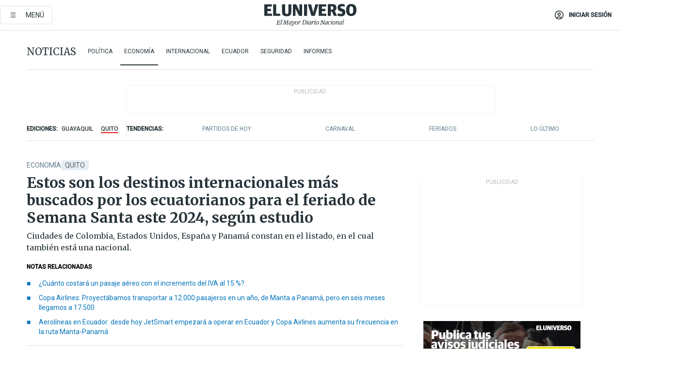

--- FILE ---
content_type: text/html; charset=utf-8
request_url: https://eluniverso-el-universo-prod.cdn.arcpublishing.com/noticias/economia/semana-santa-feriado-viajes-ecuador-nota/
body_size: 97130
content:
<!DOCTYPE html><html lang="es"><head><meta name="viewport" content="width=device-width, initial-scale=1, minimum-scale=1, maximum-scale=5"/><link rel="preload" as="image" href="https://www.eluniverso.com/resizer/v2/ZT7FRN25KNC6NOGFQNVXIKRSTY.jpg?auth=55d33cd0a87722ef50161d4f63932252e90a44b3738cf03b97e6351c4474f152"/><link rel="preload" as="image" href="https://eluniverso.vteximg.com.br/arquivos/ids/163540"/><link rel="preload" as="image" href="https://eluniverso.vteximg.com.br/arquivos/ids/178621"/><link rel="preload" as="image" href="https://www.eluniverso.com/resizer/v2/QGSMWEIIQVESTP2WCU72KQN344.jpg?auth=eb6fe240fb83cf659175c5b0598e83b51373a074e8b9728ed975df5d8e9e7b9a"/><script type="text/javascript" src="https://tags-test.gamadx.com/config/eluniverso.js" defer="" async="" data-cfasync="false"></script><script async="" src="https://securepubads.g.doubleclick.net/tag/js/gpt.js?network-code=78858240"></script><script src="https://experience.tinypass.com/xbuilder/experience/load?aid=D8b6TuHSpu" async=""></script><script async="" src="https://www.googletagmanager.com/gtag/js?id=G-SYES0LW2K4"></script><script async="" id="xieg6Sie" src="https://cdn.viously.com/js/sdk/boot.js"></script><script async="" src="https://cdn.taboola.com/webpush/publishers/1915201/taboola-push-sdk.js"></script><script type="text/javascript" src="https://flower-ads.com/tag/eluniverso/eluniverso.js" async=""></script><meta charset="UTF-8"/><meta property="mrf:tags" content="tiponota:no_premium"/><meta name="robots" content="index, follow"/><meta name="robots" content="max-image-preview:large"/><title>Estos son los destinos internacionales más buscados por los ecuatorianos para el feriado de Semana Santa este 2024, según estudio  | Economía | Noticias | El Universo</title><meta name="description" content="Ciudades de Colombia, Estados Unidos, España y Panamá constan en el listado, en el cual también está una nacional."/><link rel="canonical" href="https://www.eluniverso.com/noticias/economia/semana-santa-feriado-viajes-ecuador-nota/"/><meta name="abstract" content="Ciudades de Colombia, Estados Unidos, España y Panamá constan en el listado, en el cual también está una nacional."/><link rel="amphtml" href="https://www.eluniverso.com/noticias/economia/semana-santa-feriado-viajes-ecuador-nota/?outputType=amp"/><meta name="twitter:site" content="@eluniversocom"/><meta name="twitter:site:id" content="1597931854"/><meta name="twitter:creator" content="@eluniversocom"/><meta name="twitter:creator:id" content="1597931854"/><meta name="twitter:url" content="https://www.eluniverso.com/noticias/economia/semana-santa-feriado-viajes-ecuador-nota/"/><meta name="twitter:title" content="Estos son los destinos internacionales más buscados por los ecuatorianos para el feriado de Semana Santa este 2024, según estudio "/><meta name="twitter:description" content="Ciudades de Colombia, Estados Unidos, España y Panamá constan en el listado, en el cual también está una nacional."/><meta name="twitter:image" content="https://www.eluniverso.com/resizer/v2/7WCKBDEREJDVBGOKMTPZDG3UZY.jpg?auth=a16edaa6af4d72627e2d7185e554daf07c5b5e854b30c7f6173b90b8142ef9ca&amp;width=1004&amp;height=670&amp;quality=75&amp;smart=true"/><meta property="twitter:card" content="summary_large_image"/><meta name="fb:admins" content="100000069041809"/><meta name="fb:app_id" content="134434890019404"/><meta name="fb:pages" content="61449504559"/><meta name="og:site_name" content="El Universo"/><meta name="og:type" content="article"/><meta name="og:locale" content="es_LA"/><meta name="article:publisher" content="https://www.facebook.com/eluniversoec"/><meta name="og:title" content="Estos son los destinos internacionales más buscados por los ecuatorianos para el feriado de Semana Santa este 2024, según estudio "/><meta name="og:url" content="https://www.eluniverso.com/noticias/economia/semana-santa-feriado-viajes-ecuador-nota/"/><meta name="og:description" content="Ciudades de Colombia, Estados Unidos, España y Panamá constan en el listado, en el cual también está una nacional."/><meta name="og:image" content="https://www.eluniverso.com/resizer/v2/7WCKBDEREJDVBGOKMTPZDG3UZY.jpg?auth=a16edaa6af4d72627e2d7185e554daf07c5b5e854b30c7f6173b90b8142ef9ca&amp;width=1004&amp;height=670&amp;quality=75&amp;smart=true"/><meta name="og:updated_time" content="2024-03-26T00:17:42.189Z"/><meta name="article:section" content="Noticias"/><meta name="article:tag" content="Quito, Semana Santa, Feriados, Aerolíneas, Turismo, ECUADOR, Estados Unidos, España, Panamá"/><meta name="article:published_time" content="2024-03-25T15:40:00.191Z"/><meta name="article:modified_time" content="2024-03-26T00:17:42.189Z"/><meta name="article:author" content="Redacción"/><meta name="cXenseParse:pageclass" content="article"/><meta name="cXenseParse:recs:pageclass" content="article"/><meta name="cXenseParse:pagetype" content="nota"/><meta name="cXenseParse:recs:pagetype" content="nota"/><meta name="cXenseParse:section" content="Noticias"/><meta name="cXenseParse:recs:section" content="Noticias"/><meta name="cXenseParse:subsection" content="Economía"/><meta name="cXenseParse:recs:subsection" content="Economía"/><meta name="cXenseParse:nombreTag" content="Quito"/><meta name="cXenseParse:recs:nombreTag" content="Quito"/><meta name="cXenseParse:nombreTag" content="Semana Santa"/><meta name="cXenseParse:recs:nombreTag" content="Semana Santa"/><meta name="cXenseParse:nombreTag" content="Feriados"/><meta name="cXenseParse:recs:nombreTag" content="Feriados"/><meta name="cXenseParse:nombreTag" content="Aerolíneas"/><meta name="cXenseParse:recs:nombreTag" content="Aerolíneas"/><meta name="cXenseParse:nombreTag" content="Turismo"/><meta name="cXenseParse:recs:nombreTag" content="Turismo"/><meta name="cXenseParse:nombreTag" content="ECUADOR"/><meta name="cXenseParse:recs:nombreTag" content="ECUADOR"/><meta name="cXenseParse:nombreTag" content="Estados Unidos"/><meta name="cXenseParse:recs:nombreTag" content="Estados Unidos"/><meta name="cXenseParse:nombreTag" content="España"/><meta name="cXenseParse:recs:nombreTag" content="España"/><meta name="cXenseParse:nombreTag" content="Panamá"/><meta name="cXenseParse:recs:nombreTag" content="Panamá"/><meta name="cXenseParse:nombreTag" content="no_premium"/><meta name="cXenseParse:recs:nombreTag" content="no_premium"/><meta name="cXenseParse:author" content="carmen-carchi"/><meta name="cXenseParse:recs:author" content="carmen-carchi"/><meta property="mrf:tags" content="sub-section:Economía"/><meta property="mrf:tags" content="equiporedaccion:Redacción Economía"/><link rel="dns-prefetch" href="https://fonts.googleapis.com"/><link rel="preconnect" href="https://fonts.gstatic.com"/><link rel="preload" as="style" href="https://fonts.googleapis.com/css2?family=Merriweather:wght@300;400;700&amp;family=Roboto:wght@300;400;500&amp;display=swap"/><link rel="preconnect" href="https://securepubads.g.doubleclick.net"/><link rel="alternate" type="application/rss+xml" title="RSS" href="https://www.eluniverso.com/arc/outboundfeeds/rss/?outputType=xml"/><link rel="preconnect" href="https://cse.google.com/" crossorigin="true"/><link rel="dns-prefetch" href="https://cse.google.com/"/><link rel="preconnect" href="https://www.googletagmanager.com/" crossorigin="true"/><link rel="dns-prefetch" href="https://www.googletagmanager.com/"/><link rel="preconnect" href="https://scdn.cxense.com/" crossorigin="true"/><link rel="dns-prefetch" href="https://scdn.cxense.com/"/><link rel="preconnect" href="https://cdn.tinypass.com/" crossorigin="true"/><link rel="dns-prefetch" href="https://cdn.tinypass.com/"/><link rel="preconnect" href="https://comcluster.cxense.com/" crossorigin="true"/><link rel="dns-prefetch" href="https://comcluster.cxense.com/"/><link rel="icon" type="image/x-icon" href="/pf/resources/icons/favicon.ico?d=882"/><link rel="apple-touch-icon" sizes="180x180" href="/pf/resources/icons/apple-touch-icon.png?d=882"/><link rel="icon" type="image/png" sizes="32x32" href="/pf/resources/icons/favicon-32x32.png?d=882"/><link rel="icon" type="image/png" sizes="16x16" href="/pf/resources/icons/favicon-16x16.png?d=882"/><link rel="manifest" href="/pf/resources/icons/site.webmanifest?d=882"/><link rel="mask-icon" href="/pf/resources/icons/safari-pinned-tab.svg?d=882" color="#084f8d"/><meta name="msapplication-TileColor" content="#084f8d"/><meta name="theme-color" content="#ffffff"/><script type="application/ld+json">{"@context":"https://schema.org","@type":"NewsArticle","mainEntityOfPage":{"@type":"WebPage","@id":"https://www.eluniverso.com/noticias/economia/semana-santa-feriado-viajes-ecuador-nota/"},"headline":"Estos son los destinos internacionales más buscados por los ecuatorianos para el feriado de Semana Santa este 2024, según estudio ","description":"Ciudades de Colombia, Estados Unidos, España y Panamá constan en el listado, en el cual también está una nacional.","articleSection":["Noticias"],"keywords":"Quito,Semana Santa,Feriados,Aerolíneas,Turismo,ECUADOR,Estados Unidos,España,Panamá,no_premium","image":["https://www.eluniverso.com/resizer/v2/7WCKBDEREJDVBGOKMTPZDG3UZY.jpg?auth=a16edaa6af4d72627e2d7185e554daf07c5b5e854b30c7f6173b90b8142ef9ca&width=1004&height=670&quality=75&smart=true"],"datePublished":"2024-03-25T15:40:00.191Z","dateModified":"2024-03-25T15:40:00Z","author":[{"@type":"Person","name":"Carmen Carchi Lazo","url":"https://www.eluniverso.com/autor/carmen-carchi"}],"publisher":{"@type":"Organization","name":"El Universo","logo":{"@type":"ImageObject","url":"https://www.eluniverso.com/pf/resources/images/el-universo-meta-logo.jpg?d=638"}},"articleBody":"Cuatro ciudades internacionales y una nacional se han posicionado como los destinos más buscados por los ecuatorianos para el feriado de Semana Santa de este 2024, indica un estudio del buscador de vuelos Viajala.Para generar el reporte, Viajala tomó como base la búsqueda de los vuelos de ida y vuelta desde Quito de los últimos 30 días para realizar el viaje en Semana Santa.En la lista de los cinco destinos está solo uno nacional y se trata de Guayaquil, con precios 25,5 % más bajos este 2024, de $ 366 a $ 272 desde Quito, según el informe. En los internacionales están:En el estudio también se muestra que Nueva York, que era uno de los populares para fiestas y feriados largos, pierde posicionamiento. Para este 2024 presentó el 73 % menos búsquedas para Semana Santa frente al 2023, pese a que está más barato para viajar, con una disminución en el costo en un promedio del 30 %, es decir, de $ 640 a $ 450.El reporte señala que las búsquedas de vuelos internacionales para las fechas del feriado con origen en Quito se han incrementado el 72 % y en una tendencia al alza también está la búsqueda de vuelos nacionales con el 37 %.En cuanto a los costos, según Viajala, los domésticos han presentado un incremento del 57 %, mientras que los internacionales para este año son el  21 % más baratos y esto se debe, según el ejecutivo del buscador de vuelos, porque el mercado aéreo nacional ecuatoriano cuenta con menos actores que el internacional, lo que en consecuencia limita la atractividad de sus precios.Sin embargo, cree que las perspectivas son buenas, ya que la aerolínea chilena de bajo costo SKY planea comenzar su operación de vuelos domésticos en el país, lo que podría ayudar a reducir los costos para quienes viajan internamente en Ecuador.Asimismo, indica que la llegada de JetSmart con vuelos baratos internacionales, así como Ecuacóndor “sumándose a las operaciones domésticas en el país son buenas noticias para los viajeros, ya que pueden traer nuevas rutas, destinos  y precios más asequibles para los ecuatorianos”. (I)","isAccessibleForFree":true}</script><script type="application/ld+json">{"@context":"https://schema.org","@type":"BreadcrumbList","itemListElement":[{"@type":"ListItem","position":1,"name":"home","item":"https://www.eluniverso.com"},{"@type":"ListItem","position":2,"name":"Noticias","item":"https://www.eluniverso.com/noticias"},{"@type":"ListItem","position":3,"name":"Economía","item":"https://www.eluniverso.com/noticias/economia"},{"@type":"ListItem","position":4,"name":"Estos son los destinos internacionales más buscados por los ecuatorianos para el feriado de Semana Santa este 2024, según estudio "}]}</script><script type="application/javascript" id="polyfill-script">if(!Array.prototype.includes||!(window.Object && window.Object.assign)||!window.Promise||!window.Symbol||!window.fetch){document.write('<script type="application/javascript" src="/pf/dist/engine/polyfill.js?d=882&mxId=00000000" defer=""><\/script>')}</script><script id="fusion-engine-react-script" type="application/javascript" src="/pf/dist/engine/react.js?d=882&amp;mxId=00000000" defer=""></script><script id="fusion-engine-combinations-script" type="application/javascript" src="/pf/dist/components/combinations/default.js?d=882&amp;mxId=00000000" defer=""></script><link id="fusion-template-styles" rel="stylesheet" type="text/css" href="/pf/dist/components/combinations/default.css?d=882&amp;mxId=00000000"/><style data-styled="" data-styled-version="5.3.11">.fSVJiK{font-family:'Roboto',sans-serif;font-size:14px;padding-top:0.5rem;}/*!sc*/
data-styled.g17[id="sc-pye9px"]{content:"fSVJiK,"}/*!sc*/
</style><style>.svg-inline--fa,svg:not(:root).svg-inline--fa{overflow:visible}.svg-inline--fa{display:inline-block;font-size:inherit;height:1em;vertical-align:-.13em}.fa-lg{font-size:1.33em;line-height:.75em;vertical-align:-.07em}.fa-sm{font-size:.88em}html{overflow-x:hidden}#app-container .menublue{background-color:#0374bb;position:fixed}#app-container .menugray{background-color:#ebedf1;position:fixed}#app-container .menugray header{background-color:#ffbe00;border-radius:5px;margin-left:1rem;margin-right:1rem}#app-container .prose-text{word-break:break-word}#app-container .embeded-image img{margin:0}#app-container .embeded-image .img-content{margin-left:auto;margin-right:auto}.grecaptcha-badge{visibility:hidden}.swiper{height:100%;overflow:hidden;position:relative;width:100%}.swiper-vertical>.swiper-wrapper{flex-direction:column}.swiper-wrapper{box-sizing:content-box;display:flex;height:100%;position:relative;transition-property:transform;transition-timing-function:var(    --swiper-wrapper-transition-timing-function,initial  );width:100%;z-index:1}.swiper-android .swiper-slide,.swiper-wrapper{transform:translateZ(0)}.swiper-horizontal{touch-action:pan-y}.swiper-vertical{touch-action:pan-x}.swiper-slide{flex-shrink:0;transition-property:transform}.swiper-slide-invisible-blank{visibility:hidden}.swiper-autoheight,.swiper-autoheight .swiper-slide{height:auto}.swiper-autoheight .swiper-wrapper{align-items:flex-start;transition-property:transform,height}.swiper-backface-hidden .swiper-slide{-webkit-backface-visibility:hidden;backface-visibility:hidden;transform:translateZ(0)}.swiper-button-disabled svg{opacity:.3}.swiper-button{height:2.5rem;line-height:2.5rem;width:2.5rem}.prose{color:#263238;max-width:65ch}.prose [class~=lead]{color:#4b5563;font-size:1.25em;line-height:1.6;margin-bottom:1.2em;margin-top:1.2em}.prose a{color:#111827;font-weight:500;text-decoration:none}.prose strong{color:#111827;font-weight:600}.prose ol[type=A]{--list-counter-style:upper-alpha}.prose ol[type=a]{--list-counter-style:lower-alpha}.prose ol[type=A s]{--list-counter-style:upper-alpha}.prose ol[type=a s]{--list-counter-style:lower-alpha}.prose ol[type=I]{--list-counter-style:upper-roman}.prose ol[type=i]{--list-counter-style:lower-roman}.prose ol[type=I s]{--list-counter-style:upper-roman}.prose ol[type=i s]{--list-counter-style:lower-roman}.prose ol[type="1"]{--list-counter-style:decimal}.prose ol>li{padding-left:1.75em;position:relative}.prose ol>li:before{color:#6b7280;content:counter(list-item,var(--list-counter-style,decimal)) ".";font-weight:400;left:0;position:absolute}.prose ul>li{padding-bottom:.5rem;padding-left:1rem;padding-top:.5rem;position:relative}.prose ul>li:before{background-color:#455a64;border-radius:0;content:"";height:.3rem;left:.25em;position:absolute;top:1.3rem;width:.3rem}.prose hr{border-color:#e5e7eb;border-top-width:1px;margin-bottom:3em;margin-top:3em}.prose blockquote{border-left-color:#e5e7eb;border-left-width:.25rem;color:#111827;font-style:italic;font-weight:500;margin-bottom:1.6em;margin-top:1.6em;padding-left:1em;quotes:"\201C" "\201D" "\2018" "\2019"}.prose blockquote p:first-of-type:before{content:open-quote}.prose blockquote p:last-of-type:after{content:close-quote}.prose h1{color:#111827;font-size:2.25em;font-weight:800;line-height:1.1111111;margin-bottom:.8888889em;margin-top:0}.prose h2{color:#111827;font-size:1.5em;font-weight:700;line-height:1.3333333;margin-bottom:1em;margin-top:2em}.prose h3{font-size:1.25em;line-height:1.6;margin-bottom:.6em;margin-top:1.6em}.prose h3,.prose h4{color:#111827;font-weight:600}.prose h4{line-height:1.5;margin-bottom:.5em;margin-top:1.5em}.prose figure figcaption{color:#6b7280;font-size:.875em;line-height:1.4285714;margin-top:.8571429em}.prose code{color:#111827;font-size:.875em;font-weight:600}.prose code:after,.prose code:before{content:"`"}.prose a code{color:#111827}.prose pre{background-color:#1f2937;border-radius:.375rem;color:#e5e7eb;font-size:.875em;line-height:1.7142857;margin-bottom:1.7142857em;margin-top:1.7142857em;overflow-x:auto;padding:.8571429em 1.1428571em}.prose pre code{background-color:transparent;border-radius:0;border-width:0;color:inherit;font-family:inherit;font-size:inherit;font-weight:400;line-height:inherit;padding:0}.prose pre code:after,.prose pre code:before{content:none}.prose table{font-size:.875em;line-height:1.7142857;margin-bottom:2em;margin-top:2em;table-layout:auto;text-align:left;width:100%}.prose thead{border-bottom-color:#d1d5db;border-bottom-width:1px;color:#111827;font-weight:600}.prose thead th{padding-bottom:.5714286em;padding-left:.5714286em;padding-right:.5714286em;vertical-align:bottom}.prose tbody tr{border-bottom-color:#e5e7eb;border-bottom-width:1px}.prose tbody tr:last-child{border-bottom-width:0}.prose tbody td{padding:.5714286em;vertical-align:top}.prose{font-size:1rem;line-height:1.75}.prose p{margin-bottom:1.25em;margin-top:1.25em}.prose figure,.prose img,.prose video{margin-bottom:2em;margin-top:2em}.prose figure>*{margin-bottom:0;margin-top:0}.prose h2 code{font-size:.875em}.prose h3 code{font-size:.9em}.prose ol,.prose ul{margin-bottom:1.25em;margin-top:1.25em}.prose li{margin-bottom:.5em;margin-top:.5em}.prose>ul>li p{margin-bottom:.75em;margin-top:.75em}.prose>ul>li>:first-child{margin-top:1.25em}.prose>ul>li>:last-child{margin-bottom:1.25em}.prose ol ol,.prose ol ul,.prose ul ol,.prose ul ul{margin-bottom:.75em;margin-top:.75em}.prose h2+*,.prose h3+*,.prose h4+*,.prose hr+*{margin-top:0}.prose thead th:first-child{padding-left:0}.prose thead th:last-child{padding-right:0}.prose tbody td:first-child{padding-left:0}.prose tbody td:last-child{padding-right:0}.prose>:first-child{margin-top:0}.prose>:last-child{margin-bottom:0}.prose-lg{font-size:1.125rem;line-height:1.7777778}.prose-lg p{margin-bottom:1.3333333em;margin-top:1.3333333em}.prose-lg [class~=lead]{font-size:1.2222222em;line-height:1.4545455;margin-bottom:1.0909091em;margin-top:1.0909091em}.prose-lg blockquote{margin-bottom:1.6666667em;margin-top:1.6666667em;padding-left:1em}.prose-lg h1{font-size:2.6666667em;line-height:1;margin-bottom:.8333333em;margin-top:0}.prose-lg h2{font-size:1.6666667em;line-height:1.3333333;margin-bottom:1.0666667em;margin-top:1.8666667em}.prose-lg h3{font-size:1.3333333em;line-height:1.5;margin-bottom:.6666667em;margin-top:1.6666667em}.prose-lg h4{line-height:1.5555556;margin-bottom:.4444444em;margin-top:1.7777778em}.prose-lg figure,.prose-lg img,.prose-lg video{margin-bottom:1.7777778em;margin-top:1.7777778em}.prose-lg figure>*{margin-bottom:0;margin-top:0}.prose-lg figure figcaption{font-size:.8888889em;line-height:1.5;margin-top:1em}.prose-lg code{font-size:.8888889em}.prose-lg h2 code{font-size:.8666667em}.prose-lg h3 code{font-size:.875em}.prose-lg pre{border-radius:.375rem;font-size:.8888889em;line-height:1.75;margin-bottom:2em;margin-top:2em;padding:1em 1.5em}.prose-lg ul{margin-bottom:1.3333333em;margin-top:1.3333333em}.prose-lg li{margin-bottom:.6666667em;margin-top:.6666667em}.prose-lg ul>li{padding-left:1rem}.prose-lg ul>li:before{height:.3rem;left:.25em;top:1.3rem;width:.3rem}.prose-lg>ul>li p{margin-bottom:.8888889em;margin-top:.8888889em}.prose-lg>ul>li>:first-child{margin-top:1.3333333em}.prose-lg>ul>li>:last-child{margin-bottom:1.3333333em}.prose-lg ol ol,.prose-lg ol ul,.prose-lg ul ol,.prose-lg ul ul{margin-bottom:.8888889em;margin-top:.8888889em}.prose-lg hr{margin-bottom:3.1111111em;margin-top:3.1111111em}.prose-lg h2+*,.prose-lg h3+*,.prose-lg h4+*,.prose-lg hr+*{margin-top:0}.prose-lg table{font-size:.8888889em;line-height:1.5}.prose-lg thead th{padding-bottom:.75em;padding-left:.75em;padding-right:.75em}.prose-lg thead th:first-child{padding-left:0}.prose-lg thead th:last-child{padding-right:0}.prose-lg tbody td{padding:.75em}.prose-lg tbody td:first-child{padding-left:0}.prose-lg tbody td:last-child{padding-right:0}.prose-lg>:first-child{margin-top:0}.prose-lg>:last-child{margin-bottom:0}#clickio-splash-list{left:0;min-height:1px;right:auto;width:100%}#clickio-splash-iframe{margin:0;min-width:100%;opacity:0;overflow:visible}#clickio-splash-iframe,#clickio-splash-list{bottom:-100px;position:fixed;top:100vh;z-index:-1}#clickio-splash-iframe:not([height="100"]){bottom:0;max-height:100%;max-width:100%;opacity:1;top:0;z-index:2147483647}#clickio-splash-list:has(#clickio-splash-iframe:not([height="100"])){z-index:2147483647}#clickio-splash-list:has(#clickio-splash-iframe[height="100"][width="0"]){display:none}#clickio-splash-iframe[height="100"][width="0"]{display:none}.prose [data-oembed-type=youtube]{height:0;padding-bottom:56.25%;position:relative}.prose [data-oembed-type=youtube] iframe{height:100%;left:0;position:absolute;top:0;width:100%}.prose .gallery figure,.prose .gallery img,.prose .related figure,.prose .related img{margin:0}.prose .gallery-wrapper h3{margin-top:0}.prose .related h2{font-size:.875rem;line-height:1.25rem;margin:0}.prose .related figure,.prose .related img{margin:0}.prose .dropcap-letter:first-letter{float:left;font-family:Merriweather,serif;font-size:3rem;font-weight:700;line-height:50px;line-height:1;margin-right:.5rem;--tw-text-opacity:1;color:rgb(38 50 56/var(--tw-text-opacity,1))}.prose .prose-list a,.prose p a,.prose table a{--tw-border-opacity:1;border-color:rgb(207 216 220/var(--tw-border-opacity,1));--tw-text-opacity:1;border-bottom-width:1px;color:rgb(3 116 187/var(--tw-text-opacity,1));padding-bottom:2px;text-decoration:none}#figCaptionOfImage.premium-hero{background:linear-gradient(180deg,hsla(0,0%,5%,0) 5%,hsla(0,0%,5%,.6) 50%);padding:30px 15% 20px;text-shadow:0 0 3px #000}@media(max-width:640px){#figCaptionOfImage.premium-hero{background:#e0e0e0;color:#616161;font-size:14px;font-weight:400;line-height:1.5;padding:10px;text-shadow:none}}#figCaptionOfImage.jaimejarrin-hero{left:44%;position:absolute;top:42%;width:50%;z-index:1}amp-carousel>div>div:first-child{scrollbar-width:none}amp-carousel>div>div:first-child::-webkit-scrollbar{display:none}.amp-carousel-button{border-radius:9999px;--tw-bg-opacity:1;background-color:rgb(255 255 255/var(--tw-bg-opacity,1));font-size:1.125rem;line-height:1.75rem;--tw-text-opacity:1;color:rgb(38 50 56/var(--tw-text-opacity,1));--tw-shadow:0 1px 3px 0 rgba(0,0,0,.1),0 1px 2px -1px rgba(0,0,0,.1);--tw-shadow-colored:0 1px 3px 0 var(--tw-shadow-color),0 1px 2px -1px var(--tw-shadow-color);box-shadow:var(--tw-ring-offset-shadow,0 0 #0000),var(--tw-ring-shadow,0 0 #0000),var(--tw-shadow)}.amp-carousel-button-prev{background-image:url(/home/circleci/repo/resources/dist69f9e44fb494ae19baa7.svg?d=882&mxId=00000000);margin-left:.5rem}.amp-carousel-button-next{background-image:url(/home/circleci/repo/resources/diste6faa6709a150adf8cab.svg?d=882&mxId=00000000);margin-right:.5rem}@media(min-width:1024px){#app-container .article-body .related-posts{margin-left:1.5rem}#app-container .related-posts .card .card-content{margin:0}#app-container .space-y-3 .related-posts{margin-bottom:1rem;margin-top:0}.related-posts{float:right;width:35%}.related-posts .card-image{display:none}}#app-container .article-body h2{font-size:1.3rem;line-height:1.5rem}#app-container .article-body h3{font-size:1.25rem;line-height:1.5rem}#app-container .article-body h4{font-size:1.125rem;line-height:1.5rem}@media only screen and (max-width:667px){#app-container .article-body h2{font-size:1.25rem;line-height:1.75rem}#app-container .article-body h3{font-size:1.125rem;line-height:1.75rem}#app-container .article-body h4{font-size:1rem;line-height:1.5rem}}.related-posts{grid-row:3}.related-posts .card:last-child{border-bottom:0}.related-header-body li{margin-bottom:10px;padding-left:25px;position:relative}.related-header-body li:before{content:"■";left:0;margin-right:15px;position:absolute;width:6px}.feature-active-campaign input[type=date],.feature-active-campaign input[type=email],.feature-active-campaign input[type=text]{border-radius:0;border-width:1px;--tw-border-opacity:1;border-color:rgb(224 224 224/var(--tw-border-opacity,1));font-family:Roboto,sans-serif;padding:.5rem}.feature-active-campaign ._form-title{border-bottom-width:1px;--tw-border-opacity:1;border-color:rgb(224 224 224/var(--tw-border-opacity,1));font-family:Merriweather,serif;font-size:1.125rem;font-style:italic;font-weight:400;line-height:1.75rem;padding-bottom:.5rem}.feature-active-campaign ._html-code{font-family:Roboto,sans-serif;font-size:1rem;line-height:1.5rem}.feature-active-campaign ._html-code p{margin-bottom:1rem}.feature-active-campaign label._form-label{display:none}.feature-active-campaign ._form-content{display:flex;flex-wrap:wrap}.feature-active-campaign ._form_element{margin-bottom:1rem;margin-right:.5rem}.feature-active-campaign ._form_element._clear{flex-shrink:0;margin-right:0;width:100%}.feature-active-campaign button{--tw-bg-opacity:1;background-color:rgb(3 116 187/var(--tw-bg-opacity,1));font-family:Roboto,sans-serif;padding:.5rem 1rem;text-transform:uppercase;--tw-text-opacity:1;color:rgb(255 255 255/var(--tw-text-opacity,1))}.feature-active-campaign.fields-col ._button-wrapper,.feature-active-campaign.fields-col ._form_element{flex-shrink:0;margin-right:0;width:100%}.feature-active-campaign.text-left ._form-content{justify-content:flex-start}.feature-active-campaign.text-left ._button-wrapper,.feature-active-campaign.text-left ._form_element{text-align:left}.feature-active-campaign.text-center ._form-content{justify-content:center}.feature-active-campaign.text-right ._form-content{justify-content:flex-end}.feature-active-campaign.text-right ._button-wrapper,.feature-active-campaign.text-right ._form_element{text-align:right}.card.gallery .card-image .icon,.card.video .card-image .icon{left:50%;top:50%;transform:translate(-50%,-50%)}.card.gallery .card-image:hover .icon,.card.video .card-image:hover .icon{opacity:.5}.card .author strong:after{content:","}.card .author strong:last-child:after{content:""}.sidemenu a{display:block;font-family:Roboto,sans-serif;font-size:.75rem;line-height:1rem;outline:2px solid transparent;outline-offset:2px;padding-bottom:1rem;padding-top:1rem;text-transform:uppercase}amp-accordion .accordion-heading:focus svg{transform:rotate(90deg)}.gcse-search-wrap .gsc-search-box{margin-bottom:1rem}.gcse-search-wrap .gsc-input-box{border-radius:0}.gcse-search-wrap .gsc-control-cse{background-color:transparent}.gcse-search-wrap .gsc-result{background-color:transparent;padding-bottom:1rem;padding-top:1rem}.gcse-search-wrap .gs-visibleUrl{font-family:Roboto,sans-serif;--tw-text-opacity:1;color:rgb(96 125 139/var(--tw-text-opacity,1))}.gcse-search-wrap .gsc-tabsArea{border-radius:0;border-width:0;margin-bottom:1rem}.gcse-search-wrap .gsc-tabHeader{font-family:Roboto,sans-serif}.gcse-search-wrap .gs-title{font-weight:700;margin-bottom:.5rem}.gcse-search-wrap .gs-title b{--tw-bg-opacity:1;background-color:rgb(230 237 243/var(--tw-bg-opacity,1))}.gcse-search-wrap .gsc-url-top{margin-bottom:.5rem}.gcse-search-wrap .gs-image{display:block}.gcse-search-wrap .gs-promotion-image-box,.gcse-search-wrap .gs-web-image-box{margin-right:1rem;width:80px}@media (min-width:768px){.gcse-search-wrap .gs-promotion-image-box,.gcse-search-wrap .gs-web-image-box{width:150px}}.gcse-search-wrap .gs-promotion-image-box .gs-image,.gcse-search-wrap .gs-web-image-box .gs-image{margin-left:auto;margin-right:auto;max-width:80px}@media (min-width:768px){.gcse-search-wrap .gs-promotion-image-box .gs-image,.gcse-search-wrap .gs-web-image-box .gs-image{max-width:150px}}.gcse-search-wrap .gsc-table-result{display:flex}.gcse-search-wrap .gs-snippet{font-size:.875rem;line-height:1.25rem}.gcse-search-wrap .gsc-results .gsc-cursor-box{display:flex;justify-content:center;margin-bottom:2rem;margin-top:2rem}.gcse-search-wrap .gsc-results .gsc-cursor-box .gsc-cursor-page{background-color:transparent;font-family:Roboto,sans-serif;outline:none;padding:.5rem 1rem;--tw-text-opacity:1;color:rgb(38 50 56/var(--tw-text-opacity,1));text-decoration-line:none}.gcse-search-wrap .gsc-results .gsc-cursor-box .gsc-cursor-page:hover{font-weight:700;text-decoration-line:none}.gcse-search-wrap .gsc-results .gsc-cursor-box .gsc-cursor-current-page{border-width:1px;--tw-border-opacity:1;border-color:rgb(3 116 187/var(--tw-border-opacity,1));--tw-text-opacity:1;color:rgb(3 116 187/var(--tw-text-opacity,1))}.gcse-search-wrap a,.gcse-search-wrap b,.gcse-search-wrap div{font-family:Merriweather,serif}.gcse-search-wrap .gsc-above-wrapper-area,.gcse-search-wrap .gsc-above-wrapper-area a,.gcse-search-wrap .gsc-above-wrapper-area b,.gcse-search-wrap .gsc-above-wrapper-area div{font-family:Roboto,sans-serif}.gcse-search-wrap .gsc-search-button{outline:none;--tw-bg-opacity:1;background-color:rgb(3 116 187/var(--tw-bg-opacity,1));padding:.5rem}.gcse-search-wrap .gcsc-more-maybe-branding-root{display:none}.gsc-expansionArea .gsc-webResult.gsc-result{border-color:#e2e8f0;border-width:1px 0 0}amp-social-share.facebook-messenger{background-color:transparent;background-image:url(/home/circleci/repo/resources/distb326b8cda9737613ab0d.svg?d=882&mxId=00000000);background-position:50%;background-repeat:no-repeat;background-size:80%}amp-social-share.rounded{background-color:transparent;filter:invert(1)}.feature-taboola{margin:0}.feature-taboola .trc_rbox_header.trc_rbox_border_elm{border-bottom-width:1px;border-style:solid;--tw-border-opacity:1;border-color:rgb(207 216 220/var(--tw-border-opacity,1));padding-bottom:.5rem}.feature-taboola .trc_rbox_header .trc_rbox_header_span{font-family:Merriweather,serif;font-size:1rem;font-style:italic;font-weight:400;line-height:1.5rem;--tw-text-opacity:1;color:rgb(38 50 56/var(--tw-text-opacity,1))}.feature-taboola .trc_rbox_outer{margin-top:2rem}.feature-taboola .videoCube .video-label-box .video-title{font-family:Merriweather,serif;font-size:1rem;font-weight:700;line-height:1.5rem;margin:0;--tw-text-opacity:1;color:rgb(38 50 56/var(--tw-text-opacity,1))}.feature-taboola .videoCube .video-label-box .video-title:hover{--tw-text-opacity:1;color:rgb(3 116 187/var(--tw-text-opacity,1));text-decoration-line:none}.feature-taboola .videoCube.syndicatedItem .branding{font-family:Roboto,sans-serif;font-size:.75rem;font-weight:400;line-height:1rem;--tw-text-opacity:1;color:rgb(97 97 97/var(--tw-text-opacity,1))}.feature-taboola .videoCube .thumbBlock_holder{margin-bottom:1rem}#tbl-next-up .trc_related_container{margin-top:2em}#tbl-next-up .trc_related_container .blend-next-up-a .video-label,#tbl-next-up .trc_related_container .blend-next-up-a .video-title{font-family:Merriweather,serif}#tbl-next-up .trc_related_container .blend-next-up-a .branding{font-family:Roboto,sans-serif}#tbl-next-up .trc_related_container .tbl-read-next-btn{font-family:Roboto,sans-serif;text-transform:uppercase;--tw-text-opacity:1;color:rgb(3 116 187/var(--tw-text-opacity,1))}#tbl-next-up .trc_related_container .tbl-read-next-btn:hover{background:none;--tw-text-opacity:1;color:rgb(94 146 243/var(--tw-text-opacity,1))}#tbl-next-up .trc_related_container .video-title{font-family:Merriweather,serif}.offer-container-component{background:linear-gradient(180deg,#fcf1df,#e3e7e8)}@media (min-width:640px){.tag-result-list{-moz-columns:2;column-count:2}}.feed li{border-color:#eee}.feed.feed-ranking{counter-reset:rank-counter}.feed.feed-ranking li{counter-increment:rank-counter;min-height:2rem;padding-left:3rem}.feed.feed-ranking li:before{content:counter(rank-counter);font-size:3rem;font-style:italic;font-weight:500;left:0;line-height:1;position:absolute;--tw-text-opacity:1;color:rgb(207 216 220/var(--tw-text-opacity,1));top:50%;transform:translateY(-50%)}.feed.feed-chronology{padding-left:1rem}.feed.feed-chronology:before{border-left-width:1px;border-style:dashed;content:"";height:100%;left:0;position:absolute;top:0;--tw-border-opacity:1;border-color:rgb(176 190 197/var(--tw-border-opacity,1));width:1px}.feed.feed-chronology li:before{box-sizing:border-box;content:"";left:0;margin-left:-1rem;position:absolute;--tw-bg-opacity:1;background-color:rgb(3 116 187/var(--tw-bg-opacity,1));height:5px;top:1.6rem;transform:translateX(-50%);width:5px}.feed.feed-comments li{padding-left:4rem}.feed.feed-comments li:before{content:url(/home/circleci/repo/resources/dist58d0c393cbec7969aa40.svg?d=882&mxId=00000000);display:block;height:3rem;left:0;position:absolute;top:50%;transform:translateY(-50%);width:3rem}.feed.feed-comments li .card{justify-content:center;min-height:5rem}button.gallery-close-button{color:#fff}.view-more-images{background:linear-gradient(rgba(0,0,0,.4),rgba(0,0,0,.8));z-index:1}.gallery img{-o-object-fit:cover;object-fit:cover}.search-box-wrap,.search-box-wrap .input-wrap{transition:width .3s ease,padding .3s ease}.search-box-wrap .input-wrap{height:0;overflow:hidden;width:0}.search-box-wrap .input-wrap.open{height:auto;width:16rem}.search-box-wrap .gsc-search-button-v2,.search-box-wrap .gsc-search-button-v2:focus,.search-box-wrap .gsc-search-button-v2:hover{background-color:#fff;border:1px solid #e1e1e1;outline:none;padding:10px}.search-box-wrap .gsc-search-button-v2 svg,.search-box-wrap .gsc-search-button-v2:focus svg,.search-box-wrap .gsc-search-button-v2:hover svg{color:#000;fill:currentcolor}*,:after,:before{--tw-border-spacing-x:0;--tw-border-spacing-y:0;--tw-translate-x:0;--tw-translate-y:0;--tw-rotate:0;--tw-skew-x:0;--tw-skew-y:0;--tw-scale-x:1;--tw-scale-y:1;--tw-pan-x: ;--tw-pan-y: ;--tw-pinch-zoom: ;--tw-scroll-snap-strictness:proximity;--tw-gradient-from-position: ;--tw-gradient-via-position: ;--tw-gradient-to-position: ;--tw-ordinal: ;--tw-slashed-zero: ;--tw-numeric-figure: ;--tw-numeric-spacing: ;--tw-numeric-fraction: ;--tw-ring-inset: ;--tw-ring-offset-width:0px;--tw-ring-offset-color:#fff;--tw-ring-color:rgba(3,116,187,.5);--tw-ring-offset-shadow:0 0 #0000;--tw-ring-shadow:0 0 #0000;--tw-shadow:0 0 #0000;--tw-shadow-colored:0 0 #0000;--tw-blur: ;--tw-brightness: ;--tw-contrast: ;--tw-grayscale: ;--tw-hue-rotate: ;--tw-invert: ;--tw-saturate: ;--tw-sepia: ;--tw-drop-shadow: ;--tw-backdrop-blur: ;--tw-backdrop-brightness: ;--tw-backdrop-contrast: ;--tw-backdrop-grayscale: ;--tw-backdrop-hue-rotate: ;--tw-backdrop-invert: ;--tw-backdrop-opacity: ;--tw-backdrop-saturate: ;--tw-backdrop-sepia: ;--tw-contain-size: ;--tw-contain-layout: ;--tw-contain-paint: ;--tw-contain-style: }::backdrop{--tw-border-spacing-x:0;--tw-border-spacing-y:0;--tw-translate-x:0;--tw-translate-y:0;--tw-rotate:0;--tw-skew-x:0;--tw-skew-y:0;--tw-scale-x:1;--tw-scale-y:1;--tw-pan-x: ;--tw-pan-y: ;--tw-pinch-zoom: ;--tw-scroll-snap-strictness:proximity;--tw-gradient-from-position: ;--tw-gradient-via-position: ;--tw-gradient-to-position: ;--tw-ordinal: ;--tw-slashed-zero: ;--tw-numeric-figure: ;--tw-numeric-spacing: ;--tw-numeric-fraction: ;--tw-ring-inset: ;--tw-ring-offset-width:0px;--tw-ring-offset-color:#fff;--tw-ring-color:rgba(3,116,187,.5);--tw-ring-offset-shadow:0 0 #0000;--tw-ring-shadow:0 0 #0000;--tw-shadow:0 0 #0000;--tw-shadow-colored:0 0 #0000;--tw-blur: ;--tw-brightness: ;--tw-contrast: ;--tw-grayscale: ;--tw-hue-rotate: ;--tw-invert: ;--tw-saturate: ;--tw-sepia: ;--tw-drop-shadow: ;--tw-backdrop-blur: ;--tw-backdrop-brightness: ;--tw-backdrop-contrast: ;--tw-backdrop-grayscale: ;--tw-backdrop-hue-rotate: ;--tw-backdrop-invert: ;--tw-backdrop-opacity: ;--tw-backdrop-saturate: ;--tw-backdrop-sepia: ;--tw-contain-size: ;--tw-contain-layout: ;--tw-contain-paint: ;--tw-contain-style: }/*! tailwindcss v3.4.18 | MIT License | https://tailwindcss.com*/*,:after,:before{border:0 solid;box-sizing:border-box}:after,:before{--tw-content:""}:host,html{line-height:1.5;-webkit-text-size-adjust:100%;font-family:ui-sans-serif,system-ui,sans-serif,Apple Color Emoji,Segoe UI Emoji,Segoe UI Symbol,Noto Color Emoji;font-feature-settings:normal;font-variation-settings:normal;-moz-tab-size:4;-o-tab-size:4;tab-size:4;-webkit-tap-highlight-color:transparent}body{line-height:inherit;margin:0}hr{border-top-width:1px;color:inherit;height:0}abbr:where([title]){-webkit-text-decoration:underline dotted;text-decoration:underline dotted}h1,h2,h3,h4,h5,h6{font-size:inherit;font-weight:inherit}a{color:inherit;text-decoration:inherit}b,strong{font-weight:bolder}code,kbd,pre,samp{font-family:ui-monospace,SFMono-Regular,Menlo,Monaco,Consolas,Liberation Mono,Courier New,monospace;font-feature-settings:normal;font-size:1em;font-variation-settings:normal}small{font-size:80%}sub,sup{font-size:75%;line-height:0;position:relative;vertical-align:baseline}sub{bottom:-.25em}sup{top:-.5em}table{border-collapse:collapse;border-color:inherit;text-indent:0}button,input,optgroup,select,textarea{color:inherit;font-family:inherit;font-feature-settings:inherit;font-size:100%;font-variation-settings:inherit;font-weight:inherit;letter-spacing:inherit;line-height:inherit;margin:0;padding:0}button,select{text-transform:none}button,input:where([type=button]),input:where([type=reset]),input:where([type=submit]){-webkit-appearance:button;background-color:transparent;background-image:none}:-moz-focusring{outline:auto}:-moz-ui-invalid{box-shadow:none}progress{vertical-align:baseline}::-webkit-inner-spin-button,::-webkit-outer-spin-button{height:auto}[type=search]{-webkit-appearance:textfield;outline-offset:-2px}::-webkit-search-decoration{-webkit-appearance:none}::-webkit-file-upload-button{-webkit-appearance:button;font:inherit}summary{display:list-item}blockquote,dd,dl,figure,h1,h2,h3,h4,h5,h6,hr,p,pre{margin:0}fieldset{margin:0}fieldset,legend{padding:0}menu,ol,ul{list-style:none;margin:0;padding:0}dialog{padding:0}textarea{resize:vertical}input::-moz-placeholder,textarea::-moz-placeholder{color:#9ca3af;opacity:1}input::placeholder,textarea::placeholder{color:#9ca3af;opacity:1}[role=button],button{cursor:pointer}:disabled{cursor:default}audio,canvas,embed,iframe,img,object,svg,video{display:block;vertical-align:middle}img,video{height:auto;max-width:100%}[hidden]:where(:not([hidden=until-found])){display:none}.\!container{margin-left:auto;margin-right:auto;width:100%}.container{margin-left:auto;margin-right:auto;width:100%}@media (min-width:640px){.\!container{max-width:640px}.container{max-width:640px}}@media (min-width:768px){.\!container{max-width:768px}.container{max-width:768px}}@media (min-width:1024px){.\!container{max-width:1024px}.container{max-width:1024px}}@media (min-width:1280px){.\!container{max-width:1280px}.container{max-width:1280px}}.badge{background-color:#e6edf3;border-radius:.125rem;box-sizing:border-box;color:#616161;font-family:Roboto,sans-serif;line-height:1.6;padding:0 .5rem;text-transform:uppercase}.badge-warning{background-color:#fbc02d}.badge-danger{background-color:#d32f2f}.button{background-color:#e6edf3;border-radius:.375rem;box-sizing:border-box;cursor:pointer;font-family:Roboto,sans-serif;outline:none;text-decoration:none;text-transform:uppercase}.button:disabled{cursor:not-allowed;pointer-events:all}.button-primary{background-color:#0374bb;border:1px solid #0374bb;color:#fff}.button-primary:hover{background-color:#0196d8}.button-primary:focus{background-color:#0374bb;border-color:#0196d8}.button-primary:active{background-color:#087ec5}.button-primary:disabled{background-color:#1b7ebb;border-color:#1b7ebb;color:#fff}.button-secondary{background-color:#fff;border:solid #0374bb;color:#0374bb}.button-secondary:focus,.button-secondary:hover{background-color:#e6edf3}.button-secondary:active{background-color:#1b7ebb}.button-secondary:disabled{border-color:#1b7ebb}.button-tertiary{background-color:#fff;border:1px solid #e0e0e0;color:#263238}.button-tertiary:focus,.button-tertiary:hover{background-color:#eceff1}.button-tertiary:active{background-color:#cfd8dc}.button-tertiary:disabled{bordercolor:#b0bec5}.button-destructive{background-color:#d32f2f;border:solid #d32f2f;color:#fff}.button-destructive:hover{background-color:#9a0007}.button-destructive:focus{background-color:#d32f2f;border-color:#9a0007}.button-destructive:active{background-color:#9a0007}.button-destructive:disabled{background-color:#f7d6d5;bordercolor:#f7d6d5;color:#fff}.button-ghost{background-color:transparent;border-color:transparent;color:#0374bb}.button-ghost:focus,.button-ghost:hover{background-color:#e6edf3}.button-ghost:active{background-color:#1b7ebb}.button-special{background-color:transparent;border-color:#fff;color:#fff}.sr-only{height:1px;margin:-1px;overflow:hidden;padding:0;position:absolute;width:1px;clip:rect(0,0,0,0);border-width:0;white-space:nowrap}.pointer-events-none{pointer-events:none}.visible{visibility:visible}.static{position:static}.fixed{position:fixed}.absolute{position:absolute}.relative{position:relative}.\!sticky{position:sticky}.sticky{position:sticky}.inset-0{inset:0}.-inset-y-1{bottom:-.5rem;top:-.5rem}.inset-x-0{left:0;right:0}.inset-y-0{bottom:0;top:0}.-bottom-2\.5{bottom:-1.25rem}.-top-1{top:-.5rem}.bottom-0{bottom:0}.bottom-4{bottom:2rem}.left-0{left:0}.left-0\.5{left:.25rem}.left-1\/2{left:50%}.left-2{left:1rem}.left-4{left:2rem}.right-0{right:0}.right-2{right:1rem}.top-0{top:0}.top-0\.5{top:.25rem}.top-2{top:1rem}.top-5{top:2.5rem}.top-7{top:3.5rem}.z-0{z-index:0}.z-10{z-index:10}.z-50{z-index:50}.order-1{order:1}.order-2{order:2}.order-3{order:3}.order-4{order:4}.order-5{order:5}.order-last{order:9999}.col-span-1{grid-column:span 1/span 1}.col-span-10{grid-column:span 10/span 10}.col-span-11{grid-column:span 11/span 11}.col-span-12{grid-column:span 12/span 12}.col-span-2{grid-column:span 2/span 2}.col-span-3{grid-column:span 3/span 3}.col-span-4{grid-column:span 4/span 4}.col-span-5{grid-column:span 5/span 5}.col-span-6{grid-column:span 6/span 6}.col-span-7{grid-column:span 7/span 7}.col-span-8{grid-column:span 8/span 8}.col-span-9{grid-column:span 9/span 9}.row-span-2{grid-row:span 2/span 2}.row-span-3{grid-row:span 3/span 3}.row-span-4{grid-row:span 4/span 4}.row-span-6{grid-row:span 6/span 6}.float-right{float:right}.m-0{margin:0}.m-0\.5{margin:.25rem}.m-1{margin:.5rem}.m-2{margin:1rem}.m-4{margin:2rem}.m-auto{margin:auto}.-mx-2{margin-left:-1rem;margin-right:-1rem}.-mx-4{margin-left:-2rem;margin-right:-2rem}.mx-0{margin-left:0;margin-right:0}.mx-0\.5{margin-left:.25rem;margin-right:.25rem}.mx-1{margin-left:.5rem;margin-right:.5rem}.mx-10{margin-left:5rem;margin-right:5rem}.mx-2{margin-left:1rem;margin-right:1rem}.mx-3{margin-left:1.5rem;margin-right:1.5rem}.mx-4{margin-left:2rem;margin-right:2rem}.mx-5{margin-left:2.5rem;margin-right:2.5rem}.mx-6{margin-left:3rem;margin-right:3rem}.mx-7{margin-left:3.5rem;margin-right:3.5rem}.mx-8{margin-left:4rem;margin-right:4rem}.mx-9{margin-left:4.5rem;margin-right:4.5rem}.mx-auto{margin-left:auto;margin-right:auto}.my-0\.5{margin-bottom:.25rem;margin-top:.25rem}.my-1{margin-bottom:.5rem;margin-top:.5rem}.my-2{margin-bottom:1rem;margin-top:1rem}.my-3{margin-bottom:1.5rem;margin-top:1.5rem}.my-4{margin-bottom:2rem;margin-top:2rem}.my-5{margin-bottom:2.5rem;margin-top:2.5rem}.-ml-2{margin-left:-1rem}.-mt-1{margin-top:-.5rem}.mb-0{margin-bottom:0}.mb-0\.5{margin-bottom:.25rem}.mb-1{margin-bottom:.5rem}.mb-2{margin-bottom:1rem}.mb-3{margin-bottom:1.5rem}.mb-4{margin-bottom:2rem}.mb-5{margin-bottom:2.5rem}.mb-6{margin-bottom:3rem}.mb-7{margin-bottom:3.5rem}.mb-8{margin-bottom:4rem}.mb-9{margin-bottom:4.5rem}.ml-0{margin-left:0}.ml-0\.5{margin-left:.25rem}.ml-1{margin-left:.5rem}.ml-11{margin-left:5.5rem}.ml-2{margin-left:1rem}.ml-3{margin-left:1.5rem}.ml-4{margin-left:2rem}.mr-0\.5{margin-right:.25rem}.mr-1{margin-right:.5rem}.mr-2{margin-right:1rem}.mr-4{margin-right:2rem}.mt-0{margin-top:0}.mt-0\.5{margin-top:.25rem}.mt-1{margin-top:.5rem}.mt-2{margin-top:1rem}.mt-3{margin-top:1.5rem}.mt-4{margin-top:2rem}.mt-5{margin-top:2.5rem}.mt-6{margin-top:3rem}.mt-7{margin-top:3.5rem}.mt-8{margin-top:4rem}.mt-9{margin-top:4.5rem}.box-border{box-sizing:border-box}.\!block{display:block}.block{display:block}.inline-block{display:inline-block}.inline{display:inline}.flex{display:flex}.inline-flex{display:inline-flex}.table{display:table}.grid{display:grid}.hidden{display:none}.h-0{height:0}.h-0\.5{height:.25rem}.h-1{height:.5rem}.h-10{height:5rem}.h-12{height:6.5rem}.h-13{height:8rem}.h-2{height:1rem}.h-3{height:1.5rem}.h-4{height:2rem}.h-44{height:11rem}.h-48{height:12rem}.h-5{height:2.5rem}.h-56{height:14rem}.h-6{height:3rem}.h-64{height:16rem}.h-7{height:3.5rem}.h-8{height:4rem}.h-9{height:4.5rem}.h-96{height:24rem}.h-\[400px\]{height:400px}.h-\[600px\]{height:600px}.h-auto{height:auto}.h-full{height:100%}.h-max{height:-moz-max-content;height:max-content}.max-h-full{max-height:100%}.w-1{width:.5rem}.w-1\/2{width:50%}.w-1\/3{width:33.333333%}.w-1\/4{width:25%}.w-1\/5{width:20%}.w-10{width:5rem}.w-11{width:5.5rem}.w-11\/12{width:91.666667%}.w-12{width:6.5rem}.w-14{width:9rem}.w-2{width:1rem}.w-2\/5{width:40%}.w-3{width:1.5rem}.w-3\/12{width:25%}.w-3\/4{width:75%}.w-3\/5{width:60%}.w-3\/6{width:50%}.w-4{width:2rem}.w-4\/5{width:80%}.w-44{width:11rem}.w-48{width:12rem}.w-5{width:2.5rem}.w-56{width:14rem}.w-6{width:3rem}.w-64{width:16rem}.w-7{width:3.5rem}.w-8{width:4rem}.w-9{width:4.5rem}.w-\[270px\]{width:270px}.w-\[300px\]{width:300px}.w-full{width:100%}.min-w-1\/2{min-width:50%}.min-w-1\/3{min-width:30%}.min-w-1\/5{min-width:20%}.min-w-16{min-width:10rem}.min-w-3\/4{min-width:75%}.min-w-full{min-width:100%}.max-w-14{max-width:12rem}.max-w-17{max-width:15rem}.max-w-20{max-width:18rem}.max-w-4{max-width:2rem}.max-w-4xl{max-width:56rem}.max-w-full{max-width:100%}.max-w-lg{max-width:32rem}.max-w-none{max-width:none}.max-w-screen-lg{max-width:1024px}.max-w-screen-md{max-width:768px}.max-w-sm{max-width:24rem}.flex-1{flex:1 1 0%}.flex-auto{flex:1 1 auto}.flex-none{flex:none}.flex-shrink-0{flex-shrink:0}.basis-1\/4{flex-basis:25%}.basis-3\/4{flex-basis:75%}.-translate-x-1\/2{--tw-translate-x:-50%}.-translate-x-1\/2,.transform{transform:translate(var(--tw-translate-x),var(--tw-translate-y)) rotate(var(--tw-rotate)) skewX(var(--tw-skew-x)) skewY(var(--tw-skew-y)) scaleX(var(--tw-scale-x)) scaleY(var(--tw-scale-y))}@keyframes fade-in-up{0%{opacity:0;transform:translateY(10px)}to{opacity:1;transform:translateY(0)}}.animate-fade-in-up{animation:fade-in-up .5s ease-out}@keyframes pulse{50%{opacity:.5}}.animate-pulse{animation:pulse 2s cubic-bezier(.4,0,.6,1) infinite}@keyframes slide-in-down{0%{transform:translate3d(0,-100%,0);visibility:visible}to{transform:translateZ(0)}}.animate-slide-in-down{animation:slide-in-down .5s ease-out}.cursor-default{cursor:default}.cursor-not-allowed{cursor:not-allowed}.cursor-pointer{cursor:pointer}.resize{resize:both}.list-disc{list-style-type:disc}.appearance-none{-webkit-appearance:none;-moz-appearance:none;appearance:none}.auto-rows-max{grid-auto-rows:max-content}.grid-cols-1{grid-template-columns:repeat(1,minmax(0,1fr))}.grid-cols-12{grid-template-columns:repeat(12,minmax(0,1fr))}.grid-cols-2{grid-template-columns:repeat(2,minmax(0,1fr))}.grid-cols-3{grid-template-columns:repeat(3,minmax(0,1fr))}.grid-cols-6{grid-template-columns:repeat(6,minmax(0,1fr))}.grid-cols-9{grid-template-columns:repeat(9,minmax(0,1fr))}.grid-rows-6{grid-template-rows:repeat(6,minmax(0,1fr))}.flex-row{flex-direction:row}.flex-row-reverse{flex-direction:row-reverse}.flex-col{flex-direction:column}.flex-col-reverse{flex-direction:column-reverse}.flex-wrap{flex-wrap:wrap}.place-items-center{place-items:center}.content-center{align-content:center}.items-start{align-items:flex-start}.items-end{align-items:flex-end}.items-center{align-items:center}.items-baseline{align-items:baseline}.justify-start{justify-content:flex-start}.justify-end{justify-content:flex-end}.justify-center{justify-content:center}.justify-between{justify-content:space-between}.justify-around{justify-content:space-around}.justify-evenly{justify-content:space-evenly}.justify-items-center{justify-items:center}.gap-1{gap:.5rem}.gap-2{gap:1rem}.gap-3{gap:1.5rem}.gap-4{gap:2rem}.gap-6{gap:3rem}.gap-x-2{-moz-column-gap:1rem;column-gap:1rem}.space-x-1>:not([hidden])~:not([hidden]){--tw-space-x-reverse:0;margin-left:calc(.5rem*(1 - var(--tw-space-x-reverse)));margin-right:calc(.5rem*var(--tw-space-x-reverse))}.space-x-2>:not([hidden])~:not([hidden]){--tw-space-x-reverse:0;margin-left:calc(1rem*(1 - var(--tw-space-x-reverse)));margin-right:calc(1rem*var(--tw-space-x-reverse))}.space-x-3>:not([hidden])~:not([hidden]){--tw-space-x-reverse:0;margin-left:calc(1.5rem*(1 - var(--tw-space-x-reverse)));margin-right:calc(1.5rem*var(--tw-space-x-reverse))}.space-x-4>:not([hidden])~:not([hidden]){--tw-space-x-reverse:0;margin-left:calc(2rem*(1 - var(--tw-space-x-reverse)));margin-right:calc(2rem*var(--tw-space-x-reverse))}.space-x-5>:not([hidden])~:not([hidden]){--tw-space-x-reverse:0;margin-left:calc(2.5rem*(1 - var(--tw-space-x-reverse)));margin-right:calc(2.5rem*var(--tw-space-x-reverse))}.space-x-6>:not([hidden])~:not([hidden]){--tw-space-x-reverse:0;margin-left:calc(3rem*(1 - var(--tw-space-x-reverse)));margin-right:calc(3rem*var(--tw-space-x-reverse))}.space-y-1>:not([hidden])~:not([hidden]){--tw-space-y-reverse:0;margin-bottom:calc(.5rem*var(--tw-space-y-reverse));margin-top:calc(.5rem*(1 - var(--tw-space-y-reverse)))}.space-y-2>:not([hidden])~:not([hidden]){--tw-space-y-reverse:0;margin-bottom:calc(1rem*var(--tw-space-y-reverse));margin-top:calc(1rem*(1 - var(--tw-space-y-reverse)))}.space-y-3>:not([hidden])~:not([hidden]){--tw-space-y-reverse:0;margin-bottom:calc(1.5rem*var(--tw-space-y-reverse));margin-top:calc(1.5rem*(1 - var(--tw-space-y-reverse)))}.space-y-4>:not([hidden])~:not([hidden]){--tw-space-y-reverse:0;margin-bottom:calc(2rem*var(--tw-space-y-reverse));margin-top:calc(2rem*(1 - var(--tw-space-y-reverse)))}.space-y-5>:not([hidden])~:not([hidden]){--tw-space-y-reverse:0;margin-bottom:calc(2.5rem*var(--tw-space-y-reverse));margin-top:calc(2.5rem*(1 - var(--tw-space-y-reverse)))}.space-y-6>:not([hidden])~:not([hidden]){--tw-space-y-reverse:0;margin-bottom:calc(3rem*var(--tw-space-y-reverse));margin-top:calc(3rem*(1 - var(--tw-space-y-reverse)))}.divide-x>:not([hidden])~:not([hidden]){--tw-divide-x-reverse:0;border-left-width:calc(1px*(1 - var(--tw-divide-x-reverse)));border-right-width:calc(1px*var(--tw-divide-x-reverse))}.divide-y>:not([hidden])~:not([hidden]){--tw-divide-y-reverse:0;border-bottom-width:calc(1px*var(--tw-divide-y-reverse));border-top-width:calc(1px*(1 - var(--tw-divide-y-reverse)))}.self-center{align-self:center}.justify-self-center{justify-self:center}.overflow-auto{overflow:auto}.overflow-hidden{overflow:hidden}.overflow-x-auto{overflow-x:auto}.overflow-y-auto{overflow-y:auto}.truncate{overflow:hidden;text-overflow:ellipsis;white-space:nowrap}.whitespace-normal{white-space:normal}.whitespace-nowrap{white-space:nowrap}.whitespace-pre{white-space:pre}.break-words{overflow-wrap:break-word}.rounded{border-radius:.25rem}.rounded-2xl{border-radius:1rem}.rounded-full{border-radius:9999px}.rounded-lg{border-radius:.5rem}.rounded-md{border-radius:.375rem}.rounded-sm{border-radius:.125rem}.rounded-xl{border-radius:.75rem}.rounded-b-lg{border-bottom-left-radius:.5rem;border-bottom-right-radius:.5rem}.rounded-b-md{border-bottom-right-radius:.375rem}.rounded-b-md,.rounded-l-md{border-bottom-left-radius:.375rem}.rounded-l-md{border-top-left-radius:.375rem}.rounded-r-md{border-bottom-right-radius:.375rem}.rounded-r-md,.rounded-t-md{border-top-right-radius:.375rem}.rounded-t-md{border-top-left-radius:.375rem}.border{border-width:1px}.border-0{border-width:0}.border-2{border-width:2px}.border-4{border-width:4px}.border-b{border-bottom-width:1px}.border-b-2{border-bottom-width:2px}.border-b-4{border-bottom-width:4px}.border-l{border-left-width:1px}.border-l-2{border-left-width:2px}.border-r{border-right-width:1px}.border-r-2{border-right-width:2px}.border-t{border-top-width:1px}.border-t-2{border-top-width:2px}.border-t-4{border-top-width:4px}.border-solid{border-style:solid}.border-dashed{border-style:dashed}.border-dotted{border-style:dotted}.border-none{border-style:none}.border-badge-100{--tw-border-opacity:1;border-color:rgb(237 28 35/var(--tw-border-opacity,1))}.border-black{--tw-border-opacity:1;border-color:rgb(0 0 0/var(--tw-border-opacity,1))}.border-blue-100{--tw-border-opacity:1;border-color:rgb(27 126 187/var(--tw-border-opacity,1))}.border-blue-400{--tw-border-opacity:1;border-color:rgb(94 146 243/var(--tw-border-opacity,1))}.border-blue-500{--tw-border-opacity:1;border-color:rgb(3 116 187/var(--tw-border-opacity,1))}.border-blue-800{--tw-border-opacity:1;border-color:rgb(8 126 197/var(--tw-border-opacity,1))}.border-danger-500{--tw-border-opacity:1;border-color:rgb(211 47 47/var(--tw-border-opacity,1))}.border-deportes-600{--tw-border-opacity:1;border-color:rgb(39 135 49/var(--tw-border-opacity,1))}.border-entretenimiento-600{--tw-border-opacity:1;border-color:rgb(244 81 30/var(--tw-border-opacity,1))}.border-green-600{--tw-border-opacity:1;border-color:rgb(86 184 98/var(--tw-border-opacity,1))}.border-grey-100{--tw-border-opacity:1;border-color:rgb(245 245 245/var(--tw-border-opacity,1))}.border-grey-200{--tw-border-opacity:1;border-color:rgb(238 238 238/var(--tw-border-opacity,1))}.border-grey-300{--tw-border-opacity:1;border-color:rgb(224 224 224/var(--tw-border-opacity,1))}.border-grey-400{--tw-border-opacity:1;border-color:rgb(189 189 189/var(--tw-border-opacity,1))}.border-grey-800{--tw-border-opacity:1;border-color:rgb(66 66 66/var(--tw-border-opacity,1))}.border-information-200{--tw-border-opacity:1;border-color:rgb(207 230 250/var(--tw-border-opacity,1))}.border-information-500{--tw-border-opacity:1;border-color:rgb(21 101 192/var(--tw-border-opacity,1))}.border-larevista-600{--tw-border-opacity:1;border-color:rgb(198 5 37/var(--tw-border-opacity,1))}.border-light{--tw-border-opacity:1;border-color:rgb(84 110 122/var(--tw-border-opacity,1))}.border-opinion-600{--tw-border-opacity:1;border-color:rgb(142 36 170/var(--tw-border-opacity,1))}.border-prensa-100{--tw-border-opacity:1;border-color:rgb(255 190 0/var(--tw-border-opacity,1))}.border-silver-100{--tw-border-opacity:1;border-color:rgb(207 216 220/var(--tw-border-opacity,1))}.border-silver-200{--tw-border-opacity:1;border-color:rgb(176 190 197/var(--tw-border-opacity,1))}.border-silver-400{--tw-border-opacity:1;border-color:rgb(120 144 156/var(--tw-border-opacity,1))}.border-silver-50{--tw-border-opacity:1;border-color:rgb(236 239 241/var(--tw-border-opacity,1))}.border-silver-500{--tw-border-opacity:1;border-color:rgb(96 125 139/var(--tw-border-opacity,1))}.border-silver-800{--tw-border-opacity:1;border-color:rgb(55 71 79/var(--tw-border-opacity,1))}.border-silver-900{--tw-border-opacity:1;border-color:rgb(38 50 56/var(--tw-border-opacity,1))}.border-skyblue-500{--tw-border-opacity:1;border-color:rgb(136 178 220/var(--tw-border-opacity,1))}.border-transparent{border-color:transparent}.border-white{--tw-border-opacity:1;border-color:rgb(255 255 255/var(--tw-border-opacity,1))}.bg-\[\#dd4a14\]{--tw-bg-opacity:1;background-color:rgb(221 74 20/var(--tw-bg-opacity,1))}.bg-badge-100{--tw-bg-opacity:1;background-color:rgb(237 28 35/var(--tw-bg-opacity,1))}.bg-badge-200{--tw-bg-opacity:1;background-color:rgb(68 169 223/var(--tw-bg-opacity,1))}.bg-badge-300{--tw-bg-opacity:1;background-color:rgb(121 145 157/var(--tw-bg-opacity,1))}.bg-badge-400{--tw-bg-opacity:1;background-color:rgb(241 241 241/var(--tw-bg-opacity,1))}.bg-badge-600{--tw-bg-opacity:1;background-color:rgb(254 122 1/var(--tw-bg-opacity,1))}.bg-benefits{--tw-bg-opacity:1;background-color:rgb(242 242 242/var(--tw-bg-opacity,1))}.bg-blackfriday-200{--tw-bg-opacity:1;background-color:rgb(220 174 89/var(--tw-bg-opacity,1))}.bg-blue-200{--tw-bg-opacity:1;background-color:rgb(4 57 116/var(--tw-bg-opacity,1))}.bg-blue-50{--tw-bg-opacity:1;background-color:rgb(230 237 243/var(--tw-bg-opacity,1))}.bg-blue-500{--tw-bg-opacity:1;background-color:rgb(3 116 187/var(--tw-bg-opacity,1))}.bg-blue-600{--tw-bg-opacity:1;background-color:rgb(1 150 216/var(--tw-bg-opacity,1))}.bg-blue-700{--tw-bg-opacity:1;background-color:rgb(8 79 141/var(--tw-bg-opacity,1))}.bg-blue-800{--tw-bg-opacity:1;background-color:rgb(8 126 197/var(--tw-bg-opacity,1))}.bg-copaamerica-100{--tw-bg-opacity:1;background-color:rgb(170 33 37/var(--tw-bg-opacity,1))}.bg-copaamerica-200{--tw-bg-opacity:1;background-color:rgb(39 93 175/var(--tw-bg-opacity,1))}.bg-danger-500{--tw-bg-opacity:1;background-color:rgb(211 47 47/var(--tw-bg-opacity,1))}.bg-deportes-600{--tw-bg-opacity:1;background-color:rgb(39 135 49/var(--tw-bg-opacity,1))}.bg-green-600{--tw-bg-opacity:1;background-color:rgb(86 184 98/var(--tw-bg-opacity,1))}.bg-grey-100{--tw-bg-opacity:1;background-color:rgb(245 245 245/var(--tw-bg-opacity,1))}.bg-grey-1000{--tw-bg-opacity:1;background-color:rgb(54 71 79/var(--tw-bg-opacity,1))}.bg-grey-200{--tw-bg-opacity:1;background-color:rgb(238 238 238/var(--tw-bg-opacity,1))}.bg-grey-300{--tw-bg-opacity:1;background-color:rgb(224 224 224/var(--tw-bg-opacity,1))}.bg-grey-50{--tw-bg-opacity:1;background-color:rgb(250 250 250/var(--tw-bg-opacity,1))}.bg-grey-500{--tw-bg-opacity:1;background-color:rgb(158 158 158/var(--tw-bg-opacity,1))}.bg-grey-700{--tw-bg-opacity:1;background-color:rgb(97 97 97/var(--tw-bg-opacity,1))}.bg-grey-900{--tw-bg-opacity:1;background-color:rgb(33 33 33/var(--tw-bg-opacity,1))}.bg-mundial-100{--tw-bg-opacity:1;background-color:rgb(128 25 46/var(--tw-bg-opacity,1))}.bg-prensa-100{--tw-bg-opacity:1;background-color:rgb(255 190 0/var(--tw-bg-opacity,1))}.bg-silver-100{--tw-bg-opacity:1;background-color:rgb(207 216 220/var(--tw-bg-opacity,1))}.bg-silver-1000{--tw-bg-opacity:1;background-color:rgb(241 243 244/var(--tw-bg-opacity,1))}.bg-silver-200{--tw-bg-opacity:1;background-color:rgb(176 190 197/var(--tw-bg-opacity,1))}.bg-silver-50{--tw-bg-opacity:1;background-color:rgb(236 239 241/var(--tw-bg-opacity,1))}.bg-silver-600{--tw-bg-opacity:1;background-color:rgb(84 110 122/var(--tw-bg-opacity,1))}.bg-silver-700{--tw-bg-opacity:1;background-color:rgb(69 90 100/var(--tw-bg-opacity,1))}.bg-silver-800{--tw-bg-opacity:1;background-color:rgb(55 71 79/var(--tw-bg-opacity,1))}.bg-silver-900{--tw-bg-opacity:1;background-color:rgb(38 50 56/var(--tw-bg-opacity,1))}.bg-skyblue-100,.bg-skyblue-200{--tw-bg-opacity:1;background-color:rgb(239 244 252/var(--tw-bg-opacity,1))}.bg-skyblue-300{--tw-bg-opacity:1;background-color:rgb(38 182 253/var(--tw-bg-opacity,1))}.bg-sucess-800{--tw-bg-opacity:1;background-color:rgb(8 127 35/var(--tw-bg-opacity,1))}.bg-transparent{background-color:transparent}.bg-warning-500{--tw-bg-opacity:1;background-color:rgb(251 192 45/var(--tw-bg-opacity,1))}.bg-white{--tw-bg-opacity:1;background-color:rgb(255 255 255/var(--tw-bg-opacity,1))}.bg-gradient-to-b{background-image:linear-gradient(to bottom,var(--tw-gradient-stops))}.bg-gradient-to-r{background-image:linear-gradient(to right,var(--tw-gradient-stops))}.from-blue-500{--tw-gradient-from:#0374bb var(--tw-gradient-from-position);--tw-gradient-to:rgba(3,116,187,0) var(--tw-gradient-to-position);--tw-gradient-stops:var(--tw-gradient-from),var(--tw-gradient-to)}.from-grey-500{--tw-gradient-from:#9e9e9e var(--tw-gradient-from-position);--tw-gradient-to:hsla(0,0%,62%,0) var(--tw-gradient-to-position);--tw-gradient-stops:var(--tw-gradient-from),var(--tw-gradient-to)}.to-green-500{--tw-gradient-to:#92df56 var(--tw-gradient-to-position)}.to-grey-800{--tw-gradient-to:#424242 var(--tw-gradient-to-position)}.object-contain{-o-object-fit:contain;object-fit:contain}.object-cover{-o-object-fit:cover;object-fit:cover}.p-0{padding:0}.p-0\.5{padding:.25rem}.p-1{padding:.5rem}.p-2{padding:1rem}.p-3{padding:1.5rem}.p-4{padding:2rem}.px-0{padding-left:0;padding-right:0}.px-0\.5{padding-left:.25rem;padding-right:.25rem}.px-1{padding-left:.5rem;padding-right:.5rem}.px-2{padding-left:1rem;padding-right:1rem}.px-3{padding-left:1.5rem;padding-right:1.5rem}.px-4{padding-left:2rem;padding-right:2rem}.py-0{padding-bottom:0;padding-top:0}.py-0\.5{padding-bottom:.25rem;padding-top:.25rem}.py-1{padding-bottom:.5rem;padding-top:.5rem}.py-2{padding-bottom:1rem;padding-top:1rem}.py-3{padding-bottom:1.5rem;padding-top:1.5rem}.py-4{padding-bottom:2rem;padding-top:2rem}.py-5{padding-bottom:2.5rem;padding-top:2.5rem}.py-6{padding-bottom:3rem;padding-top:3rem}.pb-0{padding-bottom:0}.pb-0\.5{padding-bottom:.25rem}.pb-1{padding-bottom:.5rem}.pb-2{padding-bottom:1rem}.pb-3{padding-bottom:1.5rem}.pb-4{padding-bottom:2rem}.pb-6{padding-bottom:3rem}.pb-\[\.2rem\]{padding-bottom:.2rem}.pl-1{padding-left:.5rem}.pl-2{padding-left:1rem}.pr-0{padding-right:0}.pr-1{padding-right:.5rem}.pr-10{padding-right:5rem}.pr-11{padding-right:5.5rem}.pr-2{padding-right:1rem}.pr-3{padding-right:1.5rem}.pr-4{padding-right:2rem}.pt-0\.5{padding-top:.25rem}.pt-1{padding-top:.5rem}.pt-10{padding-top:5rem}.pt-2{padding-top:1rem}.pt-3{padding-top:1.5rem}.pt-4{padding-top:2rem}.pt-6{padding-top:3rem}.pt-\[\.2rem\]{padding-top:.2rem}.text-left{text-align:left}.text-center{text-align:center}.text-right{text-align:right}.text-justify{text-align:justify}.text-end{text-align:end}.align-middle{vertical-align:middle}.font-primary{font-family:Merriweather,serif}.font-secondary{font-family:Roboto,sans-serif}.text-2xl{font-size:1.5rem;line-height:2rem}.text-3xl{font-size:1.875rem;line-height:2.25rem}.text-4xl{font-size:2.25rem;line-height:2.5rem}.text-base{font-size:1rem;line-height:1.5rem}.text-lg{font-size:1.125rem;line-height:1.75rem}.text-sm{font-size:.875rem;line-height:1.25rem}.text-xl{font-size:1.25rem;line-height:1.75rem}.text-xs{font-size:.75rem;line-height:1rem}.font-bold{font-weight:700}.font-medium{font-weight:500}.font-normal{font-weight:400}.font-semibold{font-weight:600}.uppercase{text-transform:uppercase}.capitalize{text-transform:capitalize}.normal-case{text-transform:none}.italic{font-style:italic}.not-italic{font-style:normal}.leading-4{line-height:1rem}.leading-5{line-height:1.25rem}.leading-6{line-height:1.5rem}.leading-7{line-height:1.75rem}.leading-9{line-height:2.25rem}.leading-loose{line-height:2}.text-badge-100{--tw-text-opacity:1;color:rgb(237 28 35/var(--tw-text-opacity,1))}.text-badge-200{--tw-text-opacity:1;color:rgb(68 169 223/var(--tw-text-opacity,1))}.text-badge-300{--tw-text-opacity:1;color:rgb(121 145 157/var(--tw-text-opacity,1))}.text-badge-600{--tw-text-opacity:1;color:rgb(254 122 1/var(--tw-text-opacity,1))}.text-black{--tw-text-opacity:1;color:rgb(0 0 0/var(--tw-text-opacity,1))}.text-blue-200{--tw-text-opacity:1;color:rgb(4 57 116/var(--tw-text-opacity,1))}.text-blue-500{--tw-text-opacity:1;color:rgb(3 116 187/var(--tw-text-opacity,1))}.text-blue-600{--tw-text-opacity:1;color:rgb(1 150 216/var(--tw-text-opacity,1))}.text-blue-700{--tw-text-opacity:1;color:rgb(8 79 141/var(--tw-text-opacity,1))}.text-copaamerica-200{--tw-text-opacity:1;color:rgb(39 93 175/var(--tw-text-opacity,1))}.text-danger-500{--tw-text-opacity:1;color:rgb(211 47 47/var(--tw-text-opacity,1))}.text-deportes-600{--tw-text-opacity:1;color:rgb(39 135 49/var(--tw-text-opacity,1))}.text-entretenimiento-600{--tw-text-opacity:1;color:rgb(244 81 30/var(--tw-text-opacity,1))}.text-entretenimiento-900{--tw-text-opacity:1;color:rgb(191 54 12/var(--tw-text-opacity,1))}.text-green-600{--tw-text-opacity:1;color:rgb(86 184 98/var(--tw-text-opacity,1))}.text-grey-1000{--tw-text-opacity:1;color:rgb(54 71 79/var(--tw-text-opacity,1))}.text-grey-400{--tw-text-opacity:1;color:rgb(189 189 189/var(--tw-text-opacity,1))}.text-grey-500{--tw-text-opacity:1;color:rgb(158 158 158/var(--tw-text-opacity,1))}.text-grey-600{--tw-text-opacity:1;color:rgb(117 117 117/var(--tw-text-opacity,1))}.text-grey-700{--tw-text-opacity:1;color:rgb(97 97 97/var(--tw-text-opacity,1))}.text-grey-800{--tw-text-opacity:1;color:rgb(66 66 66/var(--tw-text-opacity,1))}.text-grey-900{--tw-text-opacity:1;color:rgb(33 33 33/var(--tw-text-opacity,1))}.text-information-500{--tw-text-opacity:1;color:rgb(21 101 192/var(--tw-text-opacity,1))}.text-larevista-600{--tw-text-opacity:1;color:rgb(198 5 37/var(--tw-text-opacity,1))}.text-mundial-100{--tw-text-opacity:1;color:rgb(128 25 46/var(--tw-text-opacity,1))}.text-opinion-600{--tw-text-opacity:1;color:rgb(142 36 170/var(--tw-text-opacity,1))}.text-prensa-100{--tw-text-opacity:1;color:rgb(255 190 0/var(--tw-text-opacity,1))}.text-prensa-200{--tw-text-opacity:1;color:rgb(51 51 51/var(--tw-text-opacity,1))}.text-silver-200{--tw-text-opacity:1;color:rgb(176 190 197/var(--tw-text-opacity,1))}.text-silver-300{--tw-text-opacity:1;color:rgb(144 164 174/var(--tw-text-opacity,1))}.text-silver-500{--tw-text-opacity:1;color:rgb(96 125 139/var(--tw-text-opacity,1))}.text-silver-600{--tw-text-opacity:1;color:rgb(84 110 122/var(--tw-text-opacity,1))}.text-silver-900{--tw-text-opacity:1;color:rgb(38 50 56/var(--tw-text-opacity,1))}.text-skyblue-300{--tw-text-opacity:1;color:rgb(38 182 253/var(--tw-text-opacity,1))}.text-skyblue-900{--tw-text-opacity:1;color:rgb(1 114 184/var(--tw-text-opacity,1))}.text-white{--tw-text-opacity:1;color:rgb(255 255 255/var(--tw-text-opacity,1))}.text-opacity-0{--tw-text-opacity:0}.text-opacity-10{--tw-text-opacity:0.1}.underline{text-decoration-line:underline}.line-through{text-decoration-line:line-through}.no-underline{text-decoration-line:none}.placeholder-silver-700::-moz-placeholder{--tw-placeholder-opacity:1;color:rgb(69 90 100/var(--tw-placeholder-opacity,1))}.placeholder-silver-700::placeholder{--tw-placeholder-opacity:1;color:rgb(69 90 100/var(--tw-placeholder-opacity,1))}.opacity-50{opacity:.5}.shadow{--tw-shadow:0 1px 3px 0 rgba(0,0,0,.1),0 1px 2px -1px rgba(0,0,0,.1);--tw-shadow-colored:0 1px 3px 0 var(--tw-shadow-color),0 1px 2px -1px var(--tw-shadow-color)}.shadow,.shadow-lg{box-shadow:var(--tw-ring-offset-shadow,0 0 #0000),var(--tw-ring-shadow,0 0 #0000),var(--tw-shadow)}.shadow-lg{--tw-shadow:0 10px 15px -3px rgba(0,0,0,.1),0 4px 6px -4px rgba(0,0,0,.1);--tw-shadow-colored:0 10px 15px -3px var(--tw-shadow-color),0 4px 6px -4px var(--tw-shadow-color)}.shadow-md{--tw-shadow:0 4px 6px -1px rgba(0,0,0,.1),0 2px 4px -2px rgba(0,0,0,.1);--tw-shadow-colored:0 4px 6px -1px var(--tw-shadow-color),0 2px 4px -2px var(--tw-shadow-color)}.shadow-md,.shadow-sm{box-shadow:var(--tw-ring-offset-shadow,0 0 #0000),var(--tw-ring-shadow,0 0 #0000),var(--tw-shadow)}.shadow-sm{--tw-shadow:0 1px 2px 0 rgba(0,0,0,.05);--tw-shadow-colored:0 1px 2px 0 var(--tw-shadow-color)}.shadow-xl{--tw-shadow:0 20px 25px -5px rgba(0,0,0,.1),0 8px 10px -6px rgba(0,0,0,.1);--tw-shadow-colored:0 20px 25px -5px var(--tw-shadow-color),0 8px 10px -6px var(--tw-shadow-color);box-shadow:var(--tw-ring-offset-shadow,0 0 #0000),var(--tw-ring-shadow,0 0 #0000),var(--tw-shadow)}.outline-none{outline:2px solid transparent;outline-offset:2px}.filter{filter:var(--tw-blur) var(--tw-brightness) var(--tw-contrast) var(--tw-grayscale) var(--tw-hue-rotate) var(--tw-invert) var(--tw-saturate) var(--tw-sepia) var(--tw-drop-shadow)}.transition{transition-duration:.15s;transition-property:color,background-color,border-color,text-decoration-color,fill,stroke,opacity,box-shadow,transform,filter,backdrop-filter;transition-timing-function:cubic-bezier(.4,0,.2,1)}.transition-all{transition-property:all;transition-timing-function:cubic-bezier(.4,0,.2,1)}.duration-150,.transition-all{transition-duration:.15s}.duration-500{transition-duration:.5s}.ease-in{transition-timing-function:cubic-bezier(.4,0,1,1)}.ease-linear{transition-timing-function:linear}body{font-family:Merriweather,serif;font-size:1rem;line-height:1.5rem;--tw-text-opacity:1;color:rgb(38 50 56/var(--tw-text-opacity,1))}body .eu-portal{position:relative;z-index:50}a{text-decoration-line:none}p{margin-bottom:1rem}p a{--tw-text-opacity:1;color:rgb(38 50 56/var(--tw-text-opacity,1))}h1 a:hover,h2 a:hover,h3 a:hover,h4 a:hover,h5 a:hover,h6 a:hover{--tw-text-opacity:1;color:rgb(3 116 187/var(--tw-text-opacity,1))}.separator{grid-column:span 12/span 12}.dark-mode{--tw-text-opacity:1;color:rgb(255 255 255/var(--tw-text-opacity,1));--tw-border-opacity:1;border-color:rgb(84 110 122/var(--tw-border-opacity,1))}.bar-sticky .user-area{white-space:nowrap}.bar-sticky .user-area .username{max-width:8rem;overflow:hidden;text-overflow:ellipsis}.bar-ads .region .chain:first-child{left:0;margin-left:auto;margin-right:auto;position:sticky;top:0;width:100%;z-index:20}.no-scrollbar::-webkit-scrollbar{display:none}.no-scrollbar{-ms-overflow-style:none;scrollbar-width:none}@media (min-width:768px){.md\:button{background-color:#e6edf3;border-radius:.375rem;box-sizing:border-box;cursor:pointer;font-family:Roboto,sans-serif;outline:none;text-decoration:none;text-transform:uppercase}.md\:button:disabled{cursor:not-allowed;pointer-events:all}}.first\:pl-0:first-child{padding-left:0}.hover\:border-silver-900:hover{--tw-border-opacity:1;border-color:rgb(38 50 56/var(--tw-border-opacity,1))}.hover\:border-transparent:hover{border-color:transparent}.hover\:bg-blue-100:hover{--tw-bg-opacity:1;background-color:rgb(27 126 187/var(--tw-bg-opacity,1))}.hover\:bg-blue-500:hover{--tw-bg-opacity:1;background-color:rgb(3 116 187/var(--tw-bg-opacity,1))}.hover\:bg-blue-700:hover{--tw-bg-opacity:1;background-color:rgb(8 79 141/var(--tw-bg-opacity,1))}.hover\:bg-blue-800:hover{--tw-bg-opacity:1;background-color:rgb(8 126 197/var(--tw-bg-opacity,1))}.hover\:bg-grey-400:hover{--tw-bg-opacity:1;background-color:rgb(189 189 189/var(--tw-bg-opacity,1))}.hover\:bg-silver-50:hover{--tw-bg-opacity:1;background-color:rgb(236 239 241/var(--tw-bg-opacity,1))}.hover\:bg-silver-800:hover{--tw-bg-opacity:1;background-color:rgb(55 71 79/var(--tw-bg-opacity,1))}.hover\:bg-warning-600:hover{--tw-bg-opacity:1;background-color:rgb(196 144 0/var(--tw-bg-opacity,1))}.hover\:text-badge-100:hover{--tw-text-opacity:1;color:rgb(237 28 35/var(--tw-text-opacity,1))}.hover\:text-black:hover{--tw-text-opacity:1;color:rgb(0 0 0/var(--tw-text-opacity,1))}.hover\:text-blue-200:hover{--tw-text-opacity:1;color:rgb(4 57 116/var(--tw-text-opacity,1))}.hover\:text-blue-500:hover{--tw-text-opacity:1;color:rgb(3 116 187/var(--tw-text-opacity,1))}.hover\:text-silver-200:hover{--tw-text-opacity:1;color:rgb(176 190 197/var(--tw-text-opacity,1))}.hover\:text-white:hover{--tw-text-opacity:1;color:rgb(255 255 255/var(--tw-text-opacity,1))}.focus\:outline-none:focus,.hover\:outline-none:hover{outline:2px solid transparent;outline-offset:2px}@media (min-width:640px){.sm\:-bottom-0\.5{bottom:-.25rem}.sm\:bottom-6{bottom:3rem}.sm\:order-1{order:1}.sm\:order-2{order:2}.sm\:order-3{order:3}.sm\:order-4{order:4}.sm\:order-5{order:5}.sm\:col-span-1{grid-column:span 1/span 1}.sm\:col-span-10{grid-column:span 10/span 10}.sm\:col-span-11{grid-column:span 11/span 11}.sm\:col-span-12{grid-column:span 12/span 12}.sm\:col-span-2{grid-column:span 2/span 2}.sm\:col-span-3{grid-column:span 3/span 3}.sm\:col-span-4{grid-column:span 4/span 4}.sm\:col-span-5{grid-column:span 5/span 5}.sm\:col-span-6{grid-column:span 6/span 6}.sm\:col-span-7{grid-column:span 7/span 7}.sm\:col-span-8{grid-column:span 8/span 8}.sm\:col-span-9{grid-column:span 9/span 9}.sm\:mx-1{margin-left:.5rem;margin-right:.5rem}.sm\:my-2{margin-bottom:1rem;margin-top:1rem}.sm\:mb-0{margin-bottom:0}.sm\:ml-0{margin-left:0}.sm\:mt-0{margin-top:0}.sm\:block{display:block}.sm\:flex{display:flex}.sm\:h-64{height:16rem}.sm\:w-full{width:100%}.sm\:max-w-2xl{max-width:42rem}.sm\:grid-cols-1{grid-template-columns:repeat(1,minmax(0,1fr))}.sm\:grid-cols-2{grid-template-columns:repeat(2,minmax(0,1fr))}.sm\:grid-cols-3{grid-template-columns:repeat(3,minmax(0,1fr))}.sm\:grid-cols-6{grid-template-columns:repeat(6,minmax(0,1fr))}.sm\:grid-cols-9{grid-template-columns:repeat(9,minmax(0,1fr))}.sm\:flex-row{flex-direction:row}.sm\:flex-col{flex-direction:column}.sm\:items-stretch{align-items:stretch}.sm\:text-balance{text-wrap:balance}.sm\:px-0{padding-left:0;padding-right:0}.sm\:py-2{padding-bottom:1rem;padding-top:1rem}.sm\:text-lg{font-size:1.125rem;line-height:1.75rem}}@media (min-width:768px){.md\:-left-4{left:-2rem}.md\:-right-4{right:-2rem}.md\:left-0{left:0}.md\:top-0{top:0}.md\:order-1{order:1}.md\:order-2{order:2}.md\:order-3{order:3}.md\:order-4{order:4}.md\:order-5{order:5}.md\:order-none{order:0}.md\:col-span-1{grid-column:span 1/span 1}.md\:col-span-10{grid-column:span 10/span 10}.md\:col-span-11{grid-column:span 11/span 11}.md\:col-span-12{grid-column:span 12/span 12}.md\:col-span-2{grid-column:span 2/span 2}.md\:col-span-3{grid-column:span 3/span 3}.md\:col-span-4{grid-column:span 4/span 4}.md\:col-span-5{grid-column:span 5/span 5}.md\:col-span-6{grid-column:span 6/span 6}.md\:col-span-7{grid-column:span 7/span 7}.md\:col-span-8{grid-column:span 8/span 8}.md\:col-span-9{grid-column:span 9/span 9}.md\:col-start-2{grid-column-start:2}.md\:col-start-3{grid-column-start:3}.md\:col-end-13{grid-column-end:13}.md\:mx-0{margin-left:0;margin-right:0}.md\:mx-10{margin-left:5rem;margin-right:5rem}.md\:mx-11{margin-left:5.5rem;margin-right:5.5rem}.md\:mx-12{margin-left:6.5rem;margin-right:6.5rem}.md\:mx-13{margin-left:8rem;margin-right:8rem}.md\:mx-14{margin-left:9rem;margin-right:9rem}.md\:mx-4{margin-left:2rem;margin-right:2rem}.md\:mx-44{margin-left:11rem;margin-right:11rem}.md\:mx-48{margin-left:12rem;margin-right:12rem}.md\:mx-6{margin-left:3rem;margin-right:3rem}.md\:mx-7{margin-left:3.5rem;margin-right:3.5rem}.md\:mx-8{margin-left:4rem;margin-right:4rem}.md\:mx-9{margin-left:4.5rem;margin-right:4.5rem}.md\:mx-auto{margin-left:auto;margin-right:auto}.md\:my-14{margin-bottom:9rem;margin-top:9rem}.md\:my-2{margin-bottom:1rem;margin-top:1rem}.md\:my-4{margin-bottom:2rem;margin-top:2rem}.md\:mb-2{margin-bottom:1rem}.md\:mb-3{margin-bottom:1.5rem}.md\:mb-4{margin-bottom:2rem}.md\:ml-4{margin-left:2rem}.md\:ml-auto{margin-left:auto}.md\:mr-1{margin-right:.5rem}.md\:mt-0{margin-top:0}.md\:mt-1{margin-top:.5rem}.md\:mt-3{margin-top:1.5rem}.md\:block{display:block}.md\:inline{display:inline}.md\:flex{display:flex}.md\:grid{display:grid}.md\:hidden{display:none}.md\:h-14{height:9rem}.md\:h-72{height:18rem}.md\:h-\[22rem\]{height:22rem}.md\:h-full{height:100%}.md\:h-max{height:-moz-max-content;height:max-content}.md\:w-1\/12{width:8.333333%}.md\:w-1\/2{width:50%}.md\:w-1\/4{width:25%}.md\:w-12{width:6.5rem}.md\:w-14{width:9rem}.md\:w-2\/4{width:50%}.md\:w-2\/5{width:40%}.md\:w-48{width:12rem}.md\:w-56{width:14rem}.md\:w-9{width:4.5rem}.md\:w-96{width:24rem}.md\:w-\[270px\]{width:270px}.md\:w-\[750px\]{width:750px}.md\:w-auto{width:auto}.md\:min-w-1\/2{min-width:50%}.md\:min-w-1\/3{min-width:30%}.md\:min-w-1\/5{min-width:20%}.md\:min-w-3\/4{min-width:75%}.md\:min-w-full{min-width:100%}.md\:max-w-2xl{max-width:42rem}.md\:max-w-xl{max-width:36rem}.md\:grid-cols-1{grid-template-columns:repeat(1,minmax(0,1fr))}.md\:grid-cols-12{grid-template-columns:repeat(12,minmax(0,1fr))}.md\:grid-cols-2{grid-template-columns:repeat(2,minmax(0,1fr))}.md\:grid-cols-3{grid-template-columns:repeat(3,minmax(0,1fr))}.md\:grid-cols-4{grid-template-columns:repeat(4,minmax(0,1fr))}.md\:grid-cols-5{grid-template-columns:repeat(5,minmax(0,1fr))}.md\:grid-cols-6{grid-template-columns:repeat(6,minmax(0,1fr))}.md\:flex-row{flex-direction:row}.md\:flex-row-reverse{flex-direction:row-reverse}.md\:flex-col{flex-direction:column}.md\:items-center{align-items:center}.md\:items-stretch{align-items:stretch}.md\:justify-start{justify-content:flex-start}.md\:justify-end{justify-content:flex-end}.md\:justify-center{justify-content:center}.md\:justify-between{justify-content:space-between}.md\:justify-around{justify-content:space-around}.md\:justify-evenly{justify-content:space-evenly}.md\:gap-1{gap:.5rem}.md\:gap-2{gap:1rem}.md\:gap-4{gap:2rem}.md\:gap-x-4{-moz-column-gap:2rem;column-gap:2rem}.md\:space-x-0>:not([hidden])~:not([hidden]){--tw-space-x-reverse:0;margin-left:calc(0px*(1 - var(--tw-space-x-reverse)));margin-right:calc(0px*var(--tw-space-x-reverse))}.md\:space-x-2>:not([hidden])~:not([hidden]){--tw-space-x-reverse:0;margin-left:calc(1rem*(1 - var(--tw-space-x-reverse)));margin-right:calc(1rem*var(--tw-space-x-reverse))}.md\:space-x-4>:not([hidden])~:not([hidden]){--tw-space-x-reverse:0;margin-left:calc(2rem*(1 - var(--tw-space-x-reverse)));margin-right:calc(2rem*var(--tw-space-x-reverse))}.md\:space-y-0>:not([hidden])~:not([hidden]){--tw-space-y-reverse:0;margin-bottom:calc(0px*var(--tw-space-y-reverse));margin-top:calc(0px*(1 - var(--tw-space-y-reverse)))}.md\:space-y-2>:not([hidden])~:not([hidden]){--tw-space-y-reverse:0;margin-bottom:calc(1rem*var(--tw-space-y-reverse));margin-top:calc(1rem*(1 - var(--tw-space-y-reverse)))}.md\:divide-x>:not([hidden])~:not([hidden]){--tw-divide-x-reverse:0;border-left-width:calc(1px*(1 - var(--tw-divide-x-reverse)));border-right-width:calc(1px*var(--tw-divide-x-reverse))}.md\:divide-y-0>:not([hidden])~:not([hidden]){--tw-divide-y-reverse:0;border-bottom-width:calc(0px*var(--tw-divide-y-reverse));border-top-width:calc(0px*(1 - var(--tw-divide-y-reverse)))}.md\:self-end{align-self:flex-end}.md\:overflow-hidden{overflow:hidden}.md\:overflow-visible{overflow:visible}.md\:border{border-width:1px}.md\:border-0{border-width:0}.md\:border-x{border-left-width:1px;border-right-width:1px}.md\:border-b-0{border-bottom-width:0}.md\:border-r{border-right-width:1px}.md\:bg-silver-1000{--tw-bg-opacity:1;background-color:rgb(241 243 244/var(--tw-bg-opacity,1))}.md\:p-0{padding:0}.md\:p-2{padding:1rem}.md\:p-4{padding:2rem}.md\:px-0{padding-left:0;padding-right:0}.md\:px-1{padding-left:.5rem;padding-right:.5rem}.md\:px-10{padding-left:5rem;padding-right:5rem}.md\:px-12{padding-left:6.5rem;padding-right:6.5rem}.md\:px-2{padding-left:1rem;padding-right:1rem}.md\:px-3{padding-left:1.5rem;padding-right:1.5rem}.md\:px-4{padding-left:2rem;padding-right:2rem}.md\:px-6{padding-left:3rem;padding-right:3rem}.md\:py-0{padding-bottom:0;padding-top:0}.md\:py-2{padding-bottom:1rem;padding-top:1rem}.md\:py-3{padding-bottom:1.5rem;padding-top:1.5rem}.md\:py-5{padding-bottom:2.5rem;padding-top:2.5rem}.md\:pb-0{padding-bottom:0}.md\:pb-2{padding-bottom:1rem}.md\:pl-2{padding-left:1rem}.md\:pr-10{padding-right:5rem}.md\:pr-2{padding-right:1rem}.md\:pr-4{padding-right:2rem}.md\:pt-1{padding-top:.5rem}.md\:text-left{text-align:left}.md\:text-right{text-align:right}.md\:text-2xl{font-size:1.5rem;line-height:2rem}.md\:text-3xl{font-size:1.875rem;line-height:2.25rem}.md\:text-4xl{font-size:2.25rem;line-height:2.5rem}.md\:text-5xl{font-size:3rem;line-height:1}.md\:text-base{font-size:1rem;line-height:1.5rem}.md\:text-lg{font-size:1.125rem;line-height:1.75rem}.md\:text-sm{font-size:.875rem;line-height:1.25rem}.md\:text-xl{font-size:1.25rem;line-height:1.75rem}.md\:leading-12{line-height:3rem}.md\:leading-4{line-height:1rem}.md\:leading-6{line-height:1.5rem}.md\:leading-8{line-height:2rem}.md\:leading-none{line-height:1}}@media (min-width:1024px){.lg\:-right-8{right:-4rem}.lg\:bottom-1\/2{bottom:50%}.lg\:order-1{order:1}.lg\:order-2{order:2}.lg\:order-3{order:3}.lg\:order-4{order:4}.lg\:order-5{order:5}.lg\:col-span-1{grid-column:span 1/span 1}.lg\:col-span-10{grid-column:span 10/span 10}.lg\:col-span-11{grid-column:span 11/span 11}.lg\:col-span-12{grid-column:span 12/span 12}.lg\:col-span-2{grid-column:span 2/span 2}.lg\:col-span-3{grid-column:span 3/span 3}.lg\:col-span-4{grid-column:span 4/span 4}.lg\:col-span-5{grid-column:span 5/span 5}.lg\:col-span-6{grid-column:span 6/span 6}.lg\:col-span-7{grid-column:span 7/span 7}.lg\:col-span-8{grid-column:span 8/span 8}.lg\:col-span-9{grid-column:span 9/span 9}.lg\:col-end-13{grid-column-end:13}.lg\:mx-0{margin-left:0;margin-right:0}.lg\:mx-11{margin-left:5.5rem;margin-right:5.5rem}.lg\:mx-12{margin-left:6.5rem;margin-right:6.5rem}.lg\:mx-13{margin-left:8rem;margin-right:8rem}.lg\:mx-14{margin-left:9rem;margin-right:9rem}.lg\:mx-44{margin-left:11rem;margin-right:11rem}.lg\:mx-48{margin-left:12rem;margin-right:12rem}.lg\:mx-56{margin-left:14rem;margin-right:14rem}.lg\:mx-64{margin-left:16rem;margin-right:16rem}.lg\:mx-72{margin-left:18rem;margin-right:18rem}.lg\:mx-8{margin-left:4rem;margin-right:4rem}.lg\:my-0{margin-top:0}.lg\:mb-0,.lg\:my-0{margin-bottom:0}.lg\:mb-2{margin-bottom:1rem}.lg\:mb-3{margin-bottom:1.5rem}.lg\:mb-px{margin-bottom:1px}.lg\:ml-0{margin-left:0}.lg\:ml-1{margin-left:.5rem}.lg\:ml-10{margin-left:5rem}.lg\:ml-12{margin-left:6.5rem}.lg\:ml-13{margin-left:8rem}.lg\:ml-4{margin-left:2rem}.lg\:ml-8{margin-left:4rem}.lg\:mr-2{margin-right:1rem}.lg\:mt-0{margin-top:0}.lg\:mt-0\.5{margin-top:.25rem}.lg\:mt-3{margin-top:1.5rem}.lg\:block{display:block}.lg\:inline{display:inline}.lg\:flex{display:flex}.lg\:hidden{display:none}.lg\:h-5{height:2.5rem}.lg\:h-\[19rem\]{height:19rem}.lg\:h-\[670px\]{height:670px}.lg\:h-auto{height:auto}.lg\:h-full{height:100%}.lg\:min-h-72{min-height:18rem}.lg\:w-1\/2{width:50%}.lg\:w-1\/3{width:33.333333%}.lg\:w-10{width:5rem}.lg\:w-2\/3{width:66.666667%}.lg\:w-3\/5{width:60%}.lg\:w-5{width:2.5rem}.lg\:w-auto{width:auto}.lg\:min-w-1\/2{min-width:50%}.lg\:min-w-1\/3{min-width:30%}.lg\:min-w-1\/5{min-width:20%}.lg\:min-w-2xl{min-width:42rem}.lg\:min-w-3\/4{min-width:75%}.lg\:min-w-full{min-width:100%}.lg\:max-w-2xl{max-width:42rem}.lg\:max-w-4xl{max-width:56rem}.lg\:max-w-6{max-width:8rem}.lg\:max-w-adlg{max-width:960px}.lg\:max-w-none{max-width:none}.lg\:grid-cols-1{grid-template-columns:repeat(1,minmax(0,1fr))}.lg\:grid-cols-2{grid-template-columns:repeat(2,minmax(0,1fr))}.lg\:grid-cols-3{grid-template-columns:repeat(3,minmax(0,1fr))}.lg\:grid-cols-4{grid-template-columns:repeat(4,minmax(0,1fr))}.lg\:grid-cols-5{grid-template-columns:repeat(5,minmax(0,1fr))}.lg\:grid-cols-6{grid-template-columns:repeat(6,minmax(0,1fr))}.lg\:flex-row{flex-direction:row}.lg\:flex-row-reverse{flex-direction:row-reverse}.lg\:flex-col{flex-direction:column}.lg\:content-center{align-content:center}.lg\:items-center{align-items:center}.lg\:items-stretch{align-items:stretch}.lg\:justify-start{justify-content:flex-start}.lg\:justify-end{justify-content:flex-end}.lg\:justify-center{justify-content:center}.lg\:justify-between{justify-content:space-between}.lg\:justify-around{justify-content:space-around}.lg\:justify-evenly{justify-content:space-evenly}.lg\:gap-0{gap:0}.lg\:gap-1{gap:.5rem}.lg\:gap-2{gap:1rem}.lg\:gap-4{gap:2rem}.lg\:space-x-0>:not([hidden])~:not([hidden]){--tw-space-x-reverse:0;margin-left:calc(0px*(1 - var(--tw-space-x-reverse)));margin-right:calc(0px*var(--tw-space-x-reverse))}.lg\:space-x-2>:not([hidden])~:not([hidden]){--tw-space-x-reverse:0;margin-left:calc(1rem*(1 - var(--tw-space-x-reverse)));margin-right:calc(1rem*var(--tw-space-x-reverse))}.lg\:space-y-2>:not([hidden])~:not([hidden]){--tw-space-y-reverse:0;margin-bottom:calc(1rem*var(--tw-space-y-reverse));margin-top:calc(1rem*(1 - var(--tw-space-y-reverse)))}.lg\:self-start{align-self:flex-start}.lg\:border-b-0{border-bottom-width:0}.lg\:border-r{border-right-width:1px}.lg\:border-transparent{border-color:transparent}.lg\:bg-blue-500{--tw-bg-opacity:1;background-color:rgb(3 116 187/var(--tw-bg-opacity,1))}.lg\:p-4{padding:2rem}.lg\:px-0{padding-left:0;padding-right:0}.lg\:px-13{padding-left:8rem;padding-right:8rem}.lg\:px-2{padding-left:1rem;padding-right:1rem}.lg\:px-3{padding-left:1.5rem;padding-right:1.5rem}.lg\:px-5{padding-left:2.5rem;padding-right:2.5rem}.lg\:px-6{padding-left:3rem;padding-right:3rem}.lg\:px-8{padding-left:4rem;padding-right:4rem}.lg\:py-0{padding-bottom:0;padding-top:0}.lg\:py-1{padding-bottom:.5rem;padding-top:.5rem}.lg\:py-2{padding-bottom:1rem;padding-top:1rem}.lg\:py-4{padding-bottom:2rem;padding-top:2rem}.lg\:pb-0{padding-bottom:0}.lg\:pb-1{padding-bottom:.5rem}.lg\:pb-px{padding-bottom:1px}.lg\:pr-0{padding-right:0}.lg\:pr-4{padding-right:2rem}.lg\:pr-8{padding-right:4rem}.lg\:text-left{text-align:left}.lg\:text-2xl{font-size:1.5rem;line-height:2rem}.lg\:text-3xl{font-size:1.875rem;line-height:2.25rem}.lg\:text-4xl{font-size:2.25rem;line-height:2.5rem}.lg\:text-5xl{font-size:3rem;line-height:1}.lg\:text-base{font-size:1rem;line-height:1.5rem}.lg\:text-lg{font-size:1.125rem;line-height:1.75rem}.lg\:text-sm{font-size:.875rem;line-height:1.25rem}.lg\:text-xl{font-size:1.25rem;line-height:1.75rem}.lg\:text-xs{font-size:.75rem;line-height:1rem}.lg\:font-bold{font-weight:700}.lg\:leading-6{line-height:1.5rem}.lg\:leading-none{line-height:1}}@media (min-width:1280px){.xl\:bottom-0{bottom:0}.xl\:max-w-14{max-width:12rem}.xl\:max-w-adxl{max-width:1170px}.xl\:flex-row{flex-direction:row}.xl\:pb-0{padding-bottom:0}.xl\:text-3xl{font-size:1.875rem;line-height:2.25rem}}@media (prefers-color-scheme:dark){.dark\:text-silver-200{--tw-text-opacity:1;color:rgb(176 190 197/var(--tw-text-opacity,1))}.dark\:text-silver-300{--tw-text-opacity:1;color:rgb(144 164 174/var(--tw-text-opacity,1))}.dark\:text-silver-400{--tw-text-opacity:1;color:rgb(120 144 156/var(--tw-text-opacity,1))}}</style><script type="text/javascript">document.cookie = "__adblocker=; expires=Thu, 01 Jan 1970 00:00:00 GMT; path=/";
   var setNptTechAdblockerCookie = function(adblocker) {
       var d = new Date();
       d.setTime(d.getTime() + 60 * 5 * 1000);
       document.cookie = "__adblocker=" + (adblocker ? "true" : "false") + "; expires=" + d.toUTCString() + "; path=/";
   };
   var script = document.createElement("script");
   script.setAttribute("async", true);
   script.setAttribute("src", "//www.npttech.com/advertising.js");
   script.setAttribute("onerror", "setNptTechAdblockerCookie(true);");
   document.getElementsByTagName("head")[0].appendChild(script);</script><script>(function(i,s,o,g,r,a,m){i['GoogleAnalyticsObject']=r;i[r]=i[r]||function(){
(i[r].q=i[r].q||[]).push(arguments)},i[r].l=1*new Date();a=s.createElement(o),
m=s.getElementsByTagName(o)[0];a.async=1;a.src=g;m.parentNode.insertBefore(a,m)
})(window,document,'script','https://www.google-analytics.com/analytics.js','ga');

ga('create', 'UA-160438-1', 'auto');
ga('require', "displayfeatures");ga("set", "dimension8", "carmen-carchi");ga("set", "dimension10", "Noticias");ga("set", "dimension11", "Economía");ga("set", "dimension12", "No");ga("set", "dimension13", "No");
ga('send', 'pageview');</script><script src="//servg1.net/o.js?uid=b919b371bbd86ededf59d7af" type="text/javascript"></script><script>
    (function() {
      tp = window["tp"] || [];
      tp.push(["setCxenseSiteId", "9222367477563477875"]);
      tp.push(["setContentSection", "/noticias/economia"]);
      tp.push(["setTags", ["Quito", "Semana Santa", "Feriados", "Aerolíneas", "Turismo", "ECUADOR", "Estados Unidos", "España", "Panamá", "no_premium", "type-article"]]);tp.push(["setContentCreated", "2024-03-25T10:40:00"]);tp.push(["setContentAuthor", "carmen-carchi"]);tp.push(["setContentIsNative", true]);
      tp.push(['init', function(){tp.push(["setCustomVariable", "CanonicalUrl",["https://www.eluniverso.com/noticias/economia/semana-santa-feriado-viajes-ecuador-nota/"] ]);
        tp.push(["setCustomVariable", "Canonical",["https://www.eluniverso.com/noticias/economia/semana-santa-feriado-viajes-ecuador-nota/"] ]);
         if(!tp.user.isUserValid()){
             document.cookie = "__canonical_url = 'https://www.eluniverso.com/noticias/economia/semana-santa-feriado-viajes-ecuador-nota/';path=/";
             document.cookie = "__canonical= 'https://www.eluniverso.com/noticias/economia/semana-santa-feriado-viajes-ecuador-nota/';path=/";
         }else{
             document.cookie = "__canonical_url = '';path=/";
             document.cookie = "__canonical= '';path=/";
         }}]);

      tp.push(["setDataLayerEnabled", true]);
      tp.push(["setEndpoint", "https://buy.tinypass.com/api/v3"]);
      
      var cX = window.cX = window.cX || {callQueue: [], options: {}};
      cX.options = cX.options || {};
      cX.options.dataLayer = true;
    })()
  </script><script async="">(function(w,d,s,l,i){w[l]=w[l]||[];w[l].push({'gtm.start':
new Date().getTime(),event:'gtm.js'});var f=d.getElementsByTagName(s)[0],
j=d.createElement(s),dl=l!='dataLayer'?'&l='+l:'';j.async=true;j.src=
'https://www.googletagmanager.com/gtm.js?id='+i+dl;f.parentNode.insertBefore(j,f);
})(window,document,'script','dataLayer','GTM-PFM8NJ6');
window.dataLayer = window.dataLayer || [];
function gtag(){dataLayer.push(arguments)}
gtag('js', new Date());

gtag('config', 'G-SYES0LW2K4', {"Autor":"carmen-carchi","Tags":"Quito, Semana Santa, Feriados, Aerolíneas, Turismo, ECUADOR, Estados Unidos, España, Panamá","Seccion":"Noticias","Subseccion":"Economía"});
</script><script type="text/javascript">!(function() {
    'use strict';
    function e(e) {
      var t =
          !(arguments.length > 1 && void 0 !== arguments[1]) ||
          arguments[1],
        c = document.createElement('script');
      (c.src = e),
        t
          ? (c.type = 'module')
          : ((c.async = !0),
            (c.type = 'text/javascript'),
            c.setAttribute('nomodule', ''));
      var n = document.getElementsByTagName('script')[0];
      n.parentNode.insertBefore(c, n);
    }
    !(function(t, c) {
      !(function(t, c, n) {
        var a, o, r;
        (n.accountId = c),
          (null !== (a = t.marfeel) && void 0 !== a) ||
            (t.marfeel = {}),
          (null !== (o = (r = t.marfeel).cmd) && void 0 !== o) ||
            (r.cmd = []),
          (t.marfeel.config = n);
        var i = 'https://sdk.mrf.io/statics';
        e(''.concat(i, '/marfeel-sdk.js?id=').concat(c), !0),
          e(''.concat(i, '/marfeel-sdk.es5.js?id=').concat(c), !1);
      })(
        t,
        c,
        arguments.length > 2 && void 0 !== arguments[2]
          ? arguments[2]
          : {},
      );
    })(window, 841, {} /*config*/);
  })()</script>
<script>(window.BOOMR_mq=window.BOOMR_mq||[]).push(["addVar",{"rua.upush":"false","rua.cpush":"false","rua.upre":"false","rua.cpre":"false","rua.uprl":"false","rua.cprl":"false","rua.cprf":"false","rua.trans":"","rua.cook":"false","rua.ims":"false","rua.ufprl":"false","rua.cfprl":"false","rua.isuxp":"false","rua.texp":"norulematch","rua.ceh":"false","rua.ueh":"false","rua.ieh.st":"0"}]);</script>
                              <script>!function(e){var n="https://s.go-mpulse.net/boomerang/";if("False"=="True")e.BOOMR_config=e.BOOMR_config||{},e.BOOMR_config.PageParams=e.BOOMR_config.PageParams||{},e.BOOMR_config.PageParams.pci=!0,n="https://s2.go-mpulse.net/boomerang/";if(window.BOOMR_API_key="JJZX8-2VA8T-LZRK8-NCQ3D-SAQNG",function(){function e(){if(!o){var e=document.createElement("script");e.id="boomr-scr-as",e.src=window.BOOMR.url,e.async=!0,i.parentNode.appendChild(e),o=!0}}function t(e){o=!0;var n,t,a,r,d=document,O=window;if(window.BOOMR.snippetMethod=e?"if":"i",t=function(e,n){var t=d.createElement("script");t.id=n||"boomr-if-as",t.src=window.BOOMR.url,BOOMR_lstart=(new Date).getTime(),e=e||d.body,e.appendChild(t)},!window.addEventListener&&window.attachEvent&&navigator.userAgent.match(/MSIE [67]\./))return window.BOOMR.snippetMethod="s",void t(i.parentNode,"boomr-async");a=document.createElement("IFRAME"),a.src="about:blank",a.title="",a.role="presentation",a.loading="eager",r=(a.frameElement||a).style,r.width=0,r.height=0,r.border=0,r.display="none",i.parentNode.appendChild(a);try{O=a.contentWindow,d=O.document.open()}catch(_){n=document.domain,a.src="javascript:var d=document.open();d.domain='"+n+"';void(0);",O=a.contentWindow,d=O.document.open()}if(n)d._boomrl=function(){this.domain=n,t()},d.write("<bo"+"dy onload='document._boomrl();'>");else if(O._boomrl=function(){t()},O.addEventListener)O.addEventListener("load",O._boomrl,!1);else if(O.attachEvent)O.attachEvent("onload",O._boomrl);d.close()}function a(e){window.BOOMR_onload=e&&e.timeStamp||(new Date).getTime()}if(!window.BOOMR||!window.BOOMR.version&&!window.BOOMR.snippetExecuted){window.BOOMR=window.BOOMR||{},window.BOOMR.snippetStart=(new Date).getTime(),window.BOOMR.snippetExecuted=!0,window.BOOMR.snippetVersion=12,window.BOOMR.url=n+"JJZX8-2VA8T-LZRK8-NCQ3D-SAQNG";var i=document.currentScript||document.getElementsByTagName("script")[0],o=!1,r=document.createElement("link");if(r.relList&&"function"==typeof r.relList.supports&&r.relList.supports("preload")&&"as"in r)window.BOOMR.snippetMethod="p",r.href=window.BOOMR.url,r.rel="preload",r.as="script",r.addEventListener("load",e),r.addEventListener("error",function(){t(!0)}),setTimeout(function(){if(!o)t(!0)},3e3),BOOMR_lstart=(new Date).getTime(),i.parentNode.appendChild(r);else t(!1);if(window.addEventListener)window.addEventListener("load",a,!1);else if(window.attachEvent)window.attachEvent("onload",a)}}(),"".length>0)if(e&&"performance"in e&&e.performance&&"function"==typeof e.performance.setResourceTimingBufferSize)e.performance.setResourceTimingBufferSize();!function(){if(BOOMR=e.BOOMR||{},BOOMR.plugins=BOOMR.plugins||{},!BOOMR.plugins.AK){var n=""=="true"?1:0,t="",a="clm2d3axyydiy2l5fktq-f-34e85a006-clientnsv4-s.akamaihd.net",i="false"=="true"?2:1,o={"ak.v":"39","ak.cp":"1092549","ak.ai":parseInt("650659",10),"ak.ol":"0","ak.cr":10,"ak.ipv":4,"ak.proto":"h2","ak.rid":"ec9d82b","ak.r":37608,"ak.a2":n,"ak.m":"a","ak.n":"essl","ak.bpcip":"18.217.161.0","ak.cport":40970,"ak.gh":"23.198.5.142","ak.quicv":"","ak.tlsv":"tls1.3","ak.0rtt":"","ak.0rtt.ed":"","ak.csrc":"-","ak.acc":"","ak.t":"1769810599","ak.ak":"hOBiQwZUYzCg5VSAfCLimQ==BhYgSKmkTGdA4vDv/Ut4M49gKKSShSc/S+4J6TJwoB8+o5DT/55wluG8BA3w42L3Yo47OdgsooNF0ROuKqxDKQKVdr0pJabW5pXhlLdgWT6R2oFwF4vBQaq3dRB5Ge4wxI7naaXA0ullCf2My0mlORM7BuEGnG+s6Pr9ZaCb/b6PcQN+0mcwHDCJ2r4oBhP5toGoqzvDuEdxqbQePtch0l78tErJv+8KZ+l6ujTTRPHadY4wFKkcmuCiLh8a0fp9165BJF1jIMnHWb1jL5lEK6sulShNaNtbGKO78MOrGHu5mVgz+Zn32dY6SPrVa2m7+ULxKIgvZiZO8GcW7KLmzvnTy7+zXRLiEI8/rvO0ui3WbG3J9wvzeErcg6QmK0CQI2WoHvpW/f+8LzSMP0Vt7xCnX5bk1ex6O4+NQNPN68k=","ak.pv":"24","ak.dpoabenc":"","ak.tf":i};if(""!==t)o["ak.ruds"]=t;var r={i:!1,av:function(n){var t="http.initiator";if(n&&(!n[t]||"spa_hard"===n[t]))o["ak.feo"]=void 0!==e.aFeoApplied?1:0,BOOMR.addVar(o)},rv:function(){var e=["ak.bpcip","ak.cport","ak.cr","ak.csrc","ak.gh","ak.ipv","ak.m","ak.n","ak.ol","ak.proto","ak.quicv","ak.tlsv","ak.0rtt","ak.0rtt.ed","ak.r","ak.acc","ak.t","ak.tf"];BOOMR.removeVar(e)}};BOOMR.plugins.AK={akVars:o,akDNSPreFetchDomain:a,init:function(){if(!r.i){var e=BOOMR.subscribe;e("before_beacon",r.av,null,null),e("onbeacon",r.rv,null,null),r.i=!0}return this},is_complete:function(){return!0}}}}()}(window);</script></head><body id="app-container"><noscript><iframe title="Google Tag Manager" src="https://www.googletagmanager.com/ns.html?id=GTM-PFM8NJ6" height="0" width="0" style="display:none;visibility:hidden"></iframe></noscript><div id="fusion-app"><header class="bg-white border-b border-grey-300 "><div class=""><div class="region region-header | grid grid-cols-12 gap-x-2 px-2 lg:px-0"><div class="chain chain-section | col-span-12 sm:col-span-12 md:col-span-12 lg:col-span-12        "><div class="container"><div class="topbar | col-span-4 grid grid-cols-9 py-1 items-center"><div class="topbar-left | col-span-1 md:col-span-2 lg:col-span-3 flex items-center"><button type="button" class="button button-tertiary text-sm py-1 px-1 lg:px-2 flex-shrink-0 flex items-center" aria-label="button general"><svg xmlns="http://www.w3.org/2000/svg" width="20" height="20" viewBox="0 0 24 24" fill="none" stroke="currentColor" stroke-width="2" stroke-linecap="round" stroke-linejoin="round" class="lucide lucide-menu svg-inline--fa | md:mr-1" aria-hidden="true"><path d="M4 5h16"></path><path d="M4 12h16"></path><path d="M4 19h16"></path></svg><span class="hidden md:inline ml-1">MENÚ</span></button><div class="ml-1"></div></div><div class="topbar-center | col-span-7 md:col-span-5 lg:col-span-3 flex justify-center"><a href="/" class="lg:hidden"><svg width="165" height="25" viewBox="0 0 600 79" xmlns="http://www.w3.org/2000/svg" class="" fill="black"><path d="M458.701 44.3555V43.9153C465.746 40.6134 470.039 35.2203 470.039 24.7653C470.039 8.25575 461.234 1.21167 443.073 1.21167H413.467V77.4856H433.719V49.4194H440.652L453.09 77.4856H474.111L458.701 44.3555ZM440.212 36.9813H433.498V15.2988H439.993C447.147 15.2988 449.788 18.4906 449.788 25.8649C449.787 33.3492 447.035 36.9813 440.212 36.9813Z"></path><path d="M499.886 78.6953C518.707 78.6953 528.284 69.6701 528.284 53.6009C528.284 38.9624 521.349 33.6794 509.683 30.4876L504.51 28.9467C498.786 27.4058 496.475 25.8649 496.475 21.6825C496.475 17.1699 499.555 15.0787 506.161 15.0787C513.645 15.0787 519.587 16.6196 524.21 18.2705V3.52203C520.249 1.65095 514.855 0 504.179 0C486.02 0 477.215 9.0252 477.215 23.4435C477.215 37.0914 483.378 43.1448 494.713 46.4467L499.886 47.9876C506.271 49.8587 508.471 51.1795 508.471 55.9122C508.471 60.9741 505.169 63.3965 497.244 63.3965C489.65 63.3965 483.156 61.6355 477.434 59.4342V74.5129C482.387 77.0444 490.532 78.6953 499.886 78.6953Z"></path><path d="M0 77.4856H49.3084V62.7371H20.1416V45.7874H42.4835V31.258H20.1416V15.9602H48.2068V1.21167H0V77.4856Z"></path><path d="M57.1427 77.4856H103.259V62.7371H77.3944V1.21167H57.1427V77.4856Z"></path><path d="M147.063 78.6953C167.314 78.6953 176.56 69.3399 176.56 51.6197V1.21069H157.959V51.1794C157.959 59.8754 155.097 63.6166 147.613 63.6166C140.129 63.6166 137.047 59.8754 137.047 51.1794V1.21069H116.685V51.7298C116.684 69.45 126.15 78.6953 147.063 78.6953Z"></path><path d="M186.597 77.4856H203.767V49.0892C203.767 37.0913 203.327 28.2873 203.327 28.2873H203.767C203.767 28.2873 208.39 38.9634 212.132 46.5578L227.651 77.4856H247.462V1.21166H230.182V29.498C230.182 39.1835 230.623 46.4477 230.623 46.4477H230.292C230.292 46.4477 227.101 38.8533 223.689 31.6982L208.72 1.21069H186.597V77.4856V77.4856Z"></path><path d="M278.322 1.21167H257.96V77.4856H278.322V1.21167Z"></path><path d="M306.136 77.4856H328.369L351.261 1.21167H332.331L322.205 39.2936C320.113 47.5484 318.462 54.7025 318.462 54.7025H318.022C318.022 54.7025 316.372 47.2182 314.39 39.5147L304.045 1.21267H283.242L306.136 77.4856Z"></path><path d="M356.323 77.4856H405.632V62.7371H376.465V45.7874H398.808V31.258H376.465V15.9602H404.53V1.21167H356.323V77.4856Z"></path><path d="M566.432 0.000976562C547.831 0.000976562 532.642 11.4475 532.642 37.5326V41.3848C532.642 67.6899 546.73 78.6963 566.212 78.6963C584.812 78.6963 600 67.3597 600 40.9445V37.0923C600 10.6771 585.692 0.000976562 566.432 0.000976562ZM578.649 43.2549C578.649 57.2339 574.687 63.6166 566.432 63.6166C557.847 63.6166 553.995 57.7832 553.995 42.2643V35.3303C553.995 21.5724 557.847 15.0787 566.212 15.0787C575.017 15.0787 578.649 21.0221 578.649 36.3209V43.2549Z"></path></svg></a><a href="/" class="hidden lg:block"><svg width="190" height="46" viewBox="0 0 183 44" fill="none" xmlns="http://www.w3.org/2000/svg" class="max-w-full"><path fill="#263238" fill-rule="evenodd" clip-rule="evenodd" d="M152.432,24.527c5.649,0,8.525-2.813,8.525-7.821c0-4.562-2.082-6.208-5.584-7.204l-1.555-0.481 c-1.719-0.481-2.411-0.959-2.411-2.264c0-1.406,0.924-2.057,2.907-2.057c2.246,0,4.031,0.481,5.418,0.996V1.098 C158.545,0.515,156.923,0,153.721,0c-5.449,0-8.094,2.813-8.094,7.306c0,4.253,1.852,6.141,5.255,7.17l1.554,0.481 c1.916,0.583,2.578,0.996,2.578,2.471c0,1.579-0.992,2.331-3.371,2.331c-2.281,0-4.229-0.549-5.947-1.233v4.699 C147.178,24.015,149.625,24.527,152.432,24.527z M139.902,13.443v0.136l4.705,10.104h-6.412l-3.793-8.562h-2.115v8.562h-6.178V0.419 h9.029c5.537,0,8.223,2.146,8.223,7.182C143.361,10.791,142.053,12.436,139.902,13.443z M132.214,11.328h2.05 c2.082,0,2.92-1.108,2.918-3.389c0-2.248-0.806-3.223-2.988-3.223h-1.979V11.328z M15.329,23.76H0V0.767h14.985v4.447H6.262v4.611 h6.945v4.378H6.262v5.109h9.067V23.76z M17.628,23.76h13.796v-4.447h-7.739V0.767h-6.058V23.76z M53.652,16.226 c0,5.431-2.839,8.302-9.063,8.302c-6.423,0-9.333-2.834-9.333-8.269V0.767h6.256v15.322c0,2.667,0.948,3.814,3.247,3.814 c2.301,0,3.18-1.147,3.18-3.814V0.767h5.712V16.226z M56.718,23.758h5.19v-8.561c0-3.615-0.132-6.27-0.132-6.27h0.132 c0,0,1.396,3.218,2.527,5.509l4.69,9.323h5.988V0.767h-5.223v8.527c0,2.92,0.135,5.109,0.135,5.109h-0.099 c0,0-0.966-2.291-1.995-4.447l-4.525-9.189h-6.688V23.758z M85.077,0.767h-6.132V23.76h6.132V0.767z M93.573,23.76h6.765 l6.967-22.993h-5.76l-3.08,11.48c-0.635,2.487-1.137,4.644-1.137,4.644h-0.137c0,0-0.502-2.255-1.104-4.579l-3.15-11.546H86.61 L93.573,23.76z M123.4,23.76h-15.33V0.767h14.988v4.447h-8.728v4.611h6.946v4.378h-6.946v5.109h9.069V23.76z M162.455,11.497 c0-7.955,4.632-11.446,10.307-11.446c5.871,0,10.235,3.256,10.238,11.313v1.174c0,8.054-4.632,11.513-10.307,11.513 c-5.941,0-10.238-3.355-10.238-11.38V11.497z M172.758,19.455c2.52,0,3.727-1.946,3.727-6.21v-2.115 c0-4.666-1.107-6.479-3.793-6.479c-2.553,0-3.728,1.983-3.728,6.178v2.115C168.964,17.674,170.139,19.455,172.758,19.455z M25.096,40.203l-1.207,0.23l-0.129,0.501h6.855l0.708-2.434h-0.616l-1.053,1.763h-3.278l0.887-3.369h1.708l0.064,1.169h0.551 l0.668-2.943h-0.551l-0.631,1.157h-1.659l0.822-3.104h2.826l0.271,1.422h0.616l0.243-2.092h-6.193l-0.129,0.498l1.065,0.23 L25.096,40.203z M32.25,40.148l2.291-8.135l-1.106-0.078l0.144-0.561l2.303-0.404l0.143,0.104l-2.59,9.036h1.222l-0.143,0.444 c-0.39,0.17-1.185,0.38-1.73,0.38C32.327,40.935,32.068,40.737,32.25,40.148z M38.078,40.217l-1.159,0.23l-0.128,0.487h2.943 l0.125-0.499l-0.912-0.23l1.745-6.827h0.039l0.562,7.146h0.762l4.314-7.146h0.039l-1.745,6.827l-1.01,0.23l-0.125,0.499h3.367 l0.125-0.499l-1.135-0.23l1.784-6.984l1.261-0.219l0.125-0.498h-3.057l-3.653,6.194h-0.051l-0.448-6.194H38.95l-0.125,0.498 l1.037,0.219L38.078,40.217z M52.769,34.433c-2.016,0-4.333,2.56-4.333,5.091c0,0.908,0.465,1.5,1.216,1.5 c0.983,0,1.777-0.666,2.496-1.6h0.051l-0.25,0.818c-0.178,0.564,0.076,0.754,0.516,0.754c0.531,0,1.261-0.214,1.626-0.365 l0.139-0.428h-1.134l1.901-5.822h-0.818l-0.326,0.354h-0.076C53.562,34.572,53.146,34.433,52.769,34.433z M53.423,35.543 l-0.881,2.785c-0.869,1.021-1.726,1.814-2.369,1.814c-0.365,0-0.54-0.326-0.54-0.881c0-1.842,1.587-4.158,2.972-4.158 C52.958,35.104,53.272,35.277,53.423,35.543z M54.02,43.195h-0.053l0.182-0.83h-0.76c-0.194,0.121-0.491,0.465-0.503,0.824 C52.874,43.727,53.26,44,53.815,44c1.405,0,2.461-0.936,3.931-2.684c1.726-2.051,3.529-5.314,3.57-6.689 c0.012-0.369-0.191-0.591-0.605-0.591c-0.479,0-0.994,0.208-1.393,0.442l-0.102,0.523h1.096c-0.207,1.236-1.368,3.607-2.785,5.533 h-0.065c0.102-1.088,0.154-2.533,0.154-3.799c0-0.745-0.012-1.434-0.052-1.941c-0.037-0.564-0.179-0.729-0.618-0.729 s-1.044,0.178-1.405,0.342L55.4,35.002h0.966c0.077,0.716,0.13,1.777,0.13,3.139c0,1.075-0.041,2.314-0.118,3.746 C55.579,42.672,54.767,43.195,54.02,43.195z M64.885,34.282c-1.762,0-3.841,1.94-3.841,4.511c0,1.311,0.872,2.23,2.242,2.23 c1.853,0,3.805-1.94,3.805-4.512C67.091,35.203,66.309,34.282,64.885,34.282z M64.785,34.964c0.746,0,1.135,0.429,1.135,1.31 c0,1.992-1.12,4.071-2.535,4.068c-0.754,0-1.17-0.429-1.17-1.311C62.214,37.043,63.373,34.964,64.785,34.964z M68.113,34.963h0.934 l-1.598,5.972h1.073l0.853-3.159c0.768-1.488,1.668-2.582,2.367-2.831l-0.117,0.816h0.746c0.246-0.277,0.444-0.726,0.444-1.065 c0-0.41-0.209-0.659-0.698-0.659c-0.769,0-1.562,0.816-2.367,2.305h-0.059l0.584-2.197l-0.106-0.104l-1.925,0.356L68.113,34.963z M75.833,40.131l-1.183,0.238l-0.127,0.519h3.917c3.401,0,5.215-2.798,5.215-5.706c0-1.877-1.222-3.023-3.667-3.023h-3.274 l-0.126,0.516l1.047,0.238L75.833,40.131z M80.786,39.357c-0.667,0.583-1.385,0.834-2.318,0.834h-1.385l1.826-7.346h0.945 c1.603,0,2.496,0.552,2.496,2.191C82.349,36.85,81.793,38.488,80.786,39.357z M86.012,32.393c0-0.428,0.341-0.742,0.718-0.742 c0.389,0,0.631,0.266,0.631,0.604c0,0.429-0.341,0.742-0.718,0.742C86.253,33,86.012,32.734,86.012,32.393z M83.96,40.242 l1.437-5.076h-1.008l0.139-0.543l2.191-0.341l0.115,0.099l-1.726,5.822h1.135l-0.139,0.428c-0.365,0.151-1.095,0.365-1.626,0.365 C84.036,41,83.782,40.81,83.96,40.242z M91.354,34.433c-2.016,0-4.333,2.56-4.333,5.091c0,0.908,0.468,1.5,1.219,1.5 c0.984,0,1.777-0.666,2.496-1.6h0.051l-0.25,0.818c-0.178,0.564,0.076,0.754,0.516,0.754c0.531,0,1.262-0.214,1.626-0.365 l0.14-0.428h-1.135l1.901-5.822h-0.818l-0.328,0.354h-0.076C92.147,34.572,91.731,34.433,91.354,34.433z M92.008,35.543l-0.88,2.785 c-0.869,1.021-1.726,1.814-2.366,1.814c-0.368,0-0.543-0.326-0.543-0.881c0-1.842,1.587-4.158,2.973-4.158 C91.544,35.104,91.857,35.277,92.008,35.543z M94.268,34.963h1.067l-1.827,5.972h1.227l0.975-3.159 c0.878-1.488,1.906-2.582,2.705-2.831l-0.135,0.816h0.853c0.281-0.277,0.508-0.726,0.508-1.065c0-0.41-0.239-0.659-0.798-0.659 c-0.879,0-1.785,0.816-2.705,2.305h-0.067l0.667-2.197l-0.121-0.104l-2.2,0.356L94.268,34.963z M102.036,31.65 c-0.377,0-0.718,0.314-0.718,0.742c0,0.342,0.242,0.607,0.631,0.604c0.377,0,0.718-0.313,0.718-0.742 C102.667,31.916,102.426,31.65,102.036,31.65z M100.703,35.166l-1.438,5.076c-0.178,0.567,0.076,0.758,0.517,0.754 c0.53,0,1.262-0.214,1.627-0.365l0.139-0.428h-1.135l1.726-5.822l-0.115-0.099l-2.189,0.341l-0.139,0.543H100.703z M102.465,38.793 c0-2.57,2.079-4.511,3.842-4.511c1.424,0,2.207,0.921,2.207,2.229c0,2.571-1.953,4.512-3.807,4.512 C103.334,41.023,102.465,40.104,102.465,38.793z M107.342,36.273c0-0.881-0.39-1.31-1.135-1.31c-1.412,0-2.57,2.079-2.57,4.067 c0,0.882,0.416,1.311,1.17,1.311C106.219,40.345,107.342,38.266,107.342,36.273z M110.499,40.453l1.201-0.241l1.827-6.98 l-1.074-0.229l0.129-0.498h2.839l2.047,6.385h0.064l1.483-5.643l-1.061-0.242l0.128-0.498h3.019l-0.129,0.486l-1.076,0.242 l-2.021,7.7h-1.012l-2.44-7.505h-0.052l-1.777,6.773l1.075,0.242l-0.128,0.486h-3.171L110.499,40.453z M119.965,39.523 c0-2.531,2.318-5.091,4.334-5.091c0.377,0,0.793,0.14,1.008,0.302h0.075l0.326-0.354h0.817l-1.901,5.822h1.135l-0.139,0.428 c-0.365,0.151-1.095,0.365-1.626,0.365c-0.441,0-0.694-0.189-0.516-0.754l0.25-0.818h-0.051c-0.719,0.934-1.513,1.6-2.496,1.6 C120.43,41.023,119.965,40.432,119.965,39.523z M124.072,38.328l0.881-2.785c-0.15-0.266-0.465-0.439-0.816-0.439 c-1.387,0-2.974,2.316-2.974,4.158c0,0.555,0.175,0.881,0.54,0.881C122.346,40.143,123.2,39.349,124.072,38.328z M130.604,35.756 v-0.003h0.785c0.221-0.247,0.442-0.531,0.442-0.864c0-0.504-0.457-0.853-1.306-0.853c-1.92,0-4.06,1.985-4.06,4.783 c0,1.214,0.627,2.115,2.007,2.115c0.973,0,1.699-0.54,2.08-0.914l0.123-0.605c-0.576,0.374-1.131,0.723-1.832,0.723 c-0.898,0-1.205-0.516-1.205-1.393c0-2.1,1.364-4.008,2.704-4.008c0.159,0,0.296,0.036,0.407,0.077l-0.146,0.938l0,0V35.756z M134.225,32.393c0-0.428,0.34-0.742,0.717-0.742c0.39,0,0.631,0.266,0.631,0.604c0,0.429-0.34,0.742-0.717,0.742 C134.462,33,134.225,32.734,134.225,32.393z M132.172,40.242l1.436-5.076H132.6l0.139-0.543l2.191-0.341l0.115,0.099l-1.727,5.822 h1.135l-0.139,0.428c-0.365,0.151-1.096,0.365-1.627,0.365C132.247,41,131.994,40.81,132.172,40.242z M139.212,34.282 c-1.762,0-3.841,1.94-3.841,4.511c0,1.311,0.869,2.23,2.242,2.23c1.853,0,3.805-1.94,3.805-4.512 C141.418,35.203,140.637,34.282,139.212,34.282z M139.109,34.964c0.746,0,1.135,0.429,1.135,1.31c0,1.992-1.119,4.071-2.535,4.068 c-0.754,0-1.17-0.429-1.17-1.311C136.539,37.043,137.697,34.964,139.109,34.964z M146.659,36.082l-1.166,4.077 c-0.166,0.583,0.071,0.778,0.489,0.775c0.496,0,1.131-0.22,1.473-0.376l0.13-0.439h-1.013l1.214-4.102 c0.093-0.326,0.142-0.623,0.142-0.868c0-0.726-0.379-1.113-0.933-1.113c-1.024,0-1.886,0.763-2.829,2.096h-0.059l0.541-1.993 l-0.106-0.103l-1.944,0.351l-0.131,0.558h0.943l-1.615,5.876h1.084l0.977-3.535c0.836-1.203,1.85-2.328,2.569-2.328 c0.224,0,0.364,0.105,0.364,0.428C146.789,35.553,146.741,35.785,146.659,36.082z M153.007,34.433c-2.016,0-4.334,2.56-4.334,5.091 c0,0.908,0.468,1.5,1.216,1.5c0.984,0,1.778-0.666,2.496-1.6h0.051l-0.25,0.818c-0.178,0.564,0.076,0.754,0.517,0.754 c0.53,0,1.261-0.214,1.626-0.365l0.139-0.428h-1.135l1.902-5.822h-0.818l-0.326,0.354h-0.076 C153.8,34.572,153.384,34.433,153.007,34.433z M153.661,35.543l-0.882,2.785c-0.868,1.021-1.725,1.814-2.368,1.814 c-0.365,0-0.54-0.326-0.54-0.881c0-1.842,1.587-4.158,2.973-4.158C153.197,35.104,153.51,35.277,153.661,35.543z M157.471,32.014 l-1.832,8.135c-0.146,0.589,0.063,0.786,0.426,0.786c0.437,0,1.072-0.21,1.383-0.38l0.115-0.444h-0.977l2.071-9.036l-0.114-0.104 l-1.842,0.404l-0.115,0.561L157.471,32.014z"></path></svg></a></div><div class="topbar-right | md:flex col-span-1 md:col-span-2 lg:col-span-3 text-right flex items-center justify-end space-x-2"><div class="user-area | flex items-center justify-end"></div></div></div><div class="flex col-span-12 bg-skyblue-100 -mx-2 -mt-1 items-center md:hidden border-t border-grey-300"><div class="animate-pulse rounded-sm placeholder bg-silver-200 flex justify-center items-center m-1 " style="width:100%;height:36px"></div></div></div><nav class="bg-white fixed w-full z-50 bar-sticky animate-slide-in-down top-0 left-0 border-b border-grey-300 hidden"><div class="px-2 lg:py-1"><div class="container"><div class="topbar | col-span-4 grid grid-cols-9 items-center py-1 -mx-2 px-2 md:mx-0 md:px-0 lg:py-0"><div class="topbar-left | col-span-1 md:col-span-2 lg:col-span-2 flex items-center"><button type="button" class="button button-tertiary text-sm py-1 px-1 lg:px-2 flex-shrink-0 flex items-center" aria-label="button general"><svg xmlns="http://www.w3.org/2000/svg" width="20" height="20" viewBox="0 0 24 24" fill="none" stroke="currentColor" stroke-width="2" stroke-linecap="round" stroke-linejoin="round" class="lucide lucide-menu svg-inline--fa | md:mr-1" aria-hidden="true"><path d="M4 5h16"></path><path d="M4 12h16"></path><path d="M4 19h16"></path></svg><span class="hidden md:inline ml-1">MENÚ</span></button></div><div class="topbar-center | col-span-7 md:col-span-5 lg:col-span-4 flex justify-center"><a href="/"><svg width="165" height="25" viewBox="0 0 600 79" xmlns="http://www.w3.org/2000/svg" class="" fill="black"><path d="M458.701 44.3555V43.9153C465.746 40.6134 470.039 35.2203 470.039 24.7653C470.039 8.25575 461.234 1.21167 443.073 1.21167H413.467V77.4856H433.719V49.4194H440.652L453.09 77.4856H474.111L458.701 44.3555ZM440.212 36.9813H433.498V15.2988H439.993C447.147 15.2988 449.788 18.4906 449.788 25.8649C449.787 33.3492 447.035 36.9813 440.212 36.9813Z"></path><path d="M499.886 78.6953C518.707 78.6953 528.284 69.6701 528.284 53.6009C528.284 38.9624 521.349 33.6794 509.683 30.4876L504.51 28.9467C498.786 27.4058 496.475 25.8649 496.475 21.6825C496.475 17.1699 499.555 15.0787 506.161 15.0787C513.645 15.0787 519.587 16.6196 524.21 18.2705V3.52203C520.249 1.65095 514.855 0 504.179 0C486.02 0 477.215 9.0252 477.215 23.4435C477.215 37.0914 483.378 43.1448 494.713 46.4467L499.886 47.9876C506.271 49.8587 508.471 51.1795 508.471 55.9122C508.471 60.9741 505.169 63.3965 497.244 63.3965C489.65 63.3965 483.156 61.6355 477.434 59.4342V74.5129C482.387 77.0444 490.532 78.6953 499.886 78.6953Z"></path><path d="M0 77.4856H49.3084V62.7371H20.1416V45.7874H42.4835V31.258H20.1416V15.9602H48.2068V1.21167H0V77.4856Z"></path><path d="M57.1427 77.4856H103.259V62.7371H77.3944V1.21167H57.1427V77.4856Z"></path><path d="M147.063 78.6953C167.314 78.6953 176.56 69.3399 176.56 51.6197V1.21069H157.959V51.1794C157.959 59.8754 155.097 63.6166 147.613 63.6166C140.129 63.6166 137.047 59.8754 137.047 51.1794V1.21069H116.685V51.7298C116.684 69.45 126.15 78.6953 147.063 78.6953Z"></path><path d="M186.597 77.4856H203.767V49.0892C203.767 37.0913 203.327 28.2873 203.327 28.2873H203.767C203.767 28.2873 208.39 38.9634 212.132 46.5578L227.651 77.4856H247.462V1.21166H230.182V29.498C230.182 39.1835 230.623 46.4477 230.623 46.4477H230.292C230.292 46.4477 227.101 38.8533 223.689 31.6982L208.72 1.21069H186.597V77.4856V77.4856Z"></path><path d="M278.322 1.21167H257.96V77.4856H278.322V1.21167Z"></path><path d="M306.136 77.4856H328.369L351.261 1.21167H332.331L322.205 39.2936C320.113 47.5484 318.462 54.7025 318.462 54.7025H318.022C318.022 54.7025 316.372 47.2182 314.39 39.5147L304.045 1.21267H283.242L306.136 77.4856Z"></path><path d="M356.323 77.4856H405.632V62.7371H376.465V45.7874H398.808V31.258H376.465V15.9602H404.53V1.21167H356.323V77.4856Z"></path><path d="M566.432 0.000976562C547.831 0.000976562 532.642 11.4475 532.642 37.5326V41.3848C532.642 67.6899 546.73 78.6963 566.212 78.6963C584.812 78.6963 600 67.3597 600 40.9445V37.0923C600 10.6771 585.692 0.000976562 566.432 0.000976562ZM578.649 43.2549C578.649 57.2339 574.687 63.6166 566.432 63.6166C557.847 63.6166 553.995 57.7832 553.995 42.2643V35.3303C553.995 21.5724 557.847 15.0787 566.212 15.0787C575.017 15.0787 578.649 21.0221 578.649 36.3209V43.2549Z"></path></svg></a></div><div class="topbar-right | md:flex col-span-1 md:col-span-2 lg:col-span-3 text-right flex items-center justify-end space-x-2"><div class="user-area | flex items-center justify-end"></div></div></div></div></div><div id="cintillo_div_container" class="desktop-blue-strip p-0 border-t border-grey-300 block md:hidden" style="background:linear-gradient(rgb(252, 216, 156) 0%, rgb(227, 231, 232) 100%) rgb(174, 171, 205)"><div class="container pr-0 md:pr-2"><div class="flex col-span-12 font-secondary gap-1 items-center   border-grey-300" style="background:linear-gradient(rgb(252, 216, 156) 0%, rgb(227, 231, 232) 100%) rgb(174, 171, 205)"><div class="flex-1 py-1 pl-2 text-xs md:text-sm font-semibold leading-4"><div class="flex justify-center"><span class="hidden md:block"><span class="text-base">¡PROMO BLACK DAYS! Suscripción Anual con 80% DTO.</span></span></div><div class="block md:hidden"><div class="flex justify-center"><span><span><span class="block pl-1"><strong>¡Suscríbete ahora!</strong>Todo nuestro periodismo ahora en tus manos.</span></span></span></div></div></div></div></div></div></nav></div></div></div></header><section class="px-2 relative"><div class="container lg:max-w-adlg xl:max-w-adxl"><div class="region region-postheader | grid grid-cols-12 gap-x-2"><div class="chain chain-section | col-span-12 sm:col-span-12 md:col-span-12 lg:col-span-12 space-y-1       "><div id="fusion-static-enter:f0fU9XbNMYbl4Yf" style="display:none" data-fusion-component="f0fU9XbNMYbl4Yf"></div><div class="topics flex items-center text-xs uppercase col-span-12"><nav class="nav-wrapper | overflow-x-auto flex h-8 no-scrollbar"><div class="list-topics flex flex-1 items-center justify-center sm:items-stretch"><div class="flex items-center mr-2 pt-1 whitespace-nowrap"><span class="text-lg md:text-xl text-gray-600"><a href="/noticias">Noticias</a></span></div><ul class="list-topics flex flex-1 items-center justify-center sm:items-stretch space-x-1"><li class="inline-flex items-center border-b-2 font-secondary text-xs leading-5 text-gray-600 uppercase px-1 pt-1 whitespace-nowrap border-transparent"><a href="/noticias/politica">Política</a></li><li class="inline-flex items-center border-b-2 font-secondary text-xs leading-5 text-gray-600 uppercase px-1 pt-1 whitespace-nowrap undefined"><a href="/noticias/economia">Economía</a></li><li class="inline-flex items-center border-b-2 font-secondary text-xs leading-5 text-gray-600 uppercase px-1 pt-1 whitespace-nowrap border-transparent"><a href="/noticias/internacional">Internacional</a></li><li class="inline-flex items-center border-b-2 font-secondary text-xs leading-5 text-gray-600 uppercase px-1 pt-1 whitespace-nowrap border-transparent"><a href="/noticias/ecuador">Ecuador</a></li><li class="inline-flex items-center border-b-2 font-secondary text-xs leading-5 text-gray-600 uppercase px-1 pt-1 whitespace-nowrap border-transparent"><a href="/noticias/seguridad">Seguridad</a></li><li class="inline-flex items-center border-b-2 font-secondary text-xs leading-5 text-gray-600 uppercase px-1 pt-1 whitespace-nowrap border-transparent"><a href="/noticias/informes">Informes</a></li></ul></div></nav></div><div id="fusion-static-exit:f0fU9XbNMYbl4Yf" style="display:none" data-fusion-component="f0fU9XbNMYbl4Yf"></div><div id="fusion-static-enter:f0f3uX6M3y6V9rX" style="display:none" data-fusion-component="f0f3uX6M3y6V9rX"></div><div class="separator | border-b  border-grey-300"></div><div id="fusion-static-exit:f0f3uX6M3y6V9rX" style="display:none" data-fusion-component="f0f3uX6M3y6V9rX"></div><div id="before-article" class="piano-alert-container  "></div><div id="fusion-static-enter:f0f6YNu9NYbl4YA" style="display:none" data-fusion-component="f0f6YNu9NYbl4YA"></div><div class="RawHtml | space-y-2"><div class="text-base max-w-full"><div style="display:none;">NOTICIAS</div></div></div><div id="fusion-static-exit:f0f6YNu9NYbl4YA" style="display:none" data-fusion-component="f0f6YNu9NYbl4YA"></div><style>
    #ad-ad_itt-content{
      min-height: 1;
    }
    
    
    @media only screen and (min-width:480px){
      #ad-ad_itt-content{
        min-height: 1;
        width: auto;
        height: auto;
        
      }
    }</style><div id="ad-ad_itt-content"><div id="ad-ad_itt" class=" m-auto flex items-center"><style>
    #ad-ad_itt-Universo_1x1{width: 1;min-height: 1;}
    @media only screen and (max-width:480px){
      #ad-ad_itt-Universo_1x1{width: 300px;min-height: 1;}
    }</style><div id="ad-ad_itt-Universo_1x1" class="relative overflow-hidden"><div class="animate-pulse absolute w-full h-full bg-silver-200 top-0 left-0"></div></div></div></div><style>
    #ad-ad_1x1_usa-content{
      min-height: 1;
    }
    
    
    @media only screen and (min-width:480px){
      #ad-ad_1x1_usa-content{
        min-height: 1;
        width: auto;
        height: auto;
        
      }
    }</style><div id="ad-ad_1x1_usa-content"><div id="ad-ad_1x1_usa" class=" m-auto flex items-center"><style>
    #ad-ad_1x1_usa-Universo_USA-1x1{width: 1;min-height: 1;}
    @media only screen and (max-width:480px){
      #ad-ad_1x1_usa-Universo_USA-1x1{width: 300px;min-height: 1;}
    }</style><div id="ad-ad_1x1_usa-Universo_USA-1x1" class="relative overflow-hidden"><div class="animate-pulse absolute w-full h-full bg-silver-200 top-0 left-0"></div></div></div></div><style>
    #ad-web-itt-3-content{
      min-height: 0px;
    }
    
    
    @media only screen and (min-width:480px){
      #ad-web-itt-3-content{
        min-height: 0px;
        width: auto;
        height: auto;
        
      }
    }</style><div id="ad-web-itt-3-content"><div id="ad-web-itt-3" class=" m-auto flex items-center"><style>
    #ad-web-itt-3-ElUniverso_Web-ITT_Noticias{width: 0px;min-height: 0px;}
    @media only screen and (max-width:480px){
      #ad-web-itt-3-ElUniverso_Web-ITT_Noticias{width: 300px;min-height: 0px;}
    }</style><div id="ad-web-itt-3-ElUniverso_Web-ITT_Noticias" class="relative overflow-hidden"><div class="animate-pulse absolute w-full h-full bg-silver-200 top-0 left-0"></div></div></div></div><style>
    #ad-bottom_anchor-content{
      min-height: 0px;
    }
    
    
    @media only screen and (min-width:480px){
      #ad-bottom_anchor-content{
        min-height: 0px;
        width: auto;
        height: auto;
        
      }
    }</style><div id="ad-bottom_anchor-content"><div id="ad-bottom_anchor" class=" m-auto flex items-center"><style>
    #ad-bottom_anchor-ElUniverso_Bottom_Anchor{width: 0px;min-height: 0px;}
    @media only screen and (max-width:480px){
      #ad-bottom_anchor-ElUniverso_Bottom_Anchor{width: 300px;min-height: 0px;}
    }</style><div id="ad-bottom_anchor-ElUniverso_Bottom_Anchor" class="relative overflow-hidden"><div class="animate-pulse absolute w-full h-full bg-silver-200 top-0 left-0"></div></div></div></div></div><div class="chain chain-section | col-span-12 sm:col-span-12 md:col-span-12 lg:col-span-12        "><style>
    #ad-top-content{
      min-height: auto;
    }
    @media only screen and (min-width:320px){
          #ad-top-content{
            height: 300px;
            width:  300px;
          }
        }
    
    @media only screen and (min-width:480px){
      #ad-top-content{
        min-height: auto;
        width: auto;
        height: auto;
        
      }
    }</style><div class=" px-2 table m-auto pb-2 bg-white text-center border border-grey-100 text-xs"><div id="ad-top-content"><p class="uppercase font-secondary text-xs text-grey-400 leading-loose">Publicidad</p><div id="ad-top" class="m-auto flex items-center"><style>
    #ad-top-Universo_Top{width: 728px;min-height: 90px;}
    @media only screen and (max-width:480px){
      #ad-top-Universo_Top{width: 300px;min-height: 90px;}
    }</style><div id="ad-top-Universo_Top" class="relative overflow-hidden"><div class="animate-pulse absolute w-full h-full bg-silver-200 top-0 left-0"></div></div></div></div></div><div id="fusion-static-enter:f0fR7VUU5uFc86J" style="display:none" data-fusion-component="f0fR7VUU5uFc86J"></div><div class="separator | mb-1 mt-1"></div><div id="fusion-static-exit:f0fR7VUU5uFc86J" style="display:none" data-fusion-component="f0fR7VUU5uFc86J"></div><div id="fusion-static-enter:f0f2OHZg0Gym5IV" style="display:none" data-fusion-component="f0f2OHZg0Gym5IV"></div><div class="RawHtml | space-y-2"><div class="text-base max-w-full"><div id="eu-cintillo-update-data"></div></div></div><div id="fusion-static-exit:f0f2OHZg0Gym5IV" style="display:none" data-fusion-component="f0f2OHZg0Gym5IV"></div><div id="fusion-static-enter:f0fLtvOE4l8V1cQ" style="display:none" data-fusion-component="f0fLtvOE4l8V1cQ"></div><div class="separator | "></div><div id="fusion-static-exit:f0fLtvOE4l8V1cQ" style="display:none" data-fusion-component="f0fLtvOE4l8V1cQ"></div><div class="flex gap-1"><div class="topics items-center text-xs uppercase py-1 flex  overflow-x-auto no-scrollbar font-secondary justify-end "><nav class="nav-wrapper | overflow-x-auto no-scrollbar border-r border-grey-300"><ul class="list-topics flex"><li class="text-center font-bold py-1 pr-1 whitespace-nowrap uppercase">Ediciones:</li><li class="flex-auto font-secondary text-xs font-medium text-silver-900 uppercase text-center pr-2 py-1 whitespace-nowrap"><a class="hover:text-blue-500 border-b-2 border-blue-500" href="https://www.eluniverso.com/?ed=gye">Guayaquil</a></li><li class="flex-auto font-secondary text-xs font-medium text-silver-900 uppercase text-center pr-2 py-1 whitespace-nowrap"><a class="hover:text-badge-100 " href="https://www.eluniverso.com/quito">Quito</a></li></ul></nav></div><div class="topics items-center text-xs uppercase py-1 flex-1 overflow-x-auto no-scrollbar "><nav class="nav-wrapper | overflow-x-auto no-scrollbar "><ul class="list-topics flex items-center"><li><a href="https://www.eluniverso.com/temas/"><h4 class="text-center font-secondary py-1 border-silver-50 whitespace-nowrap font-bold">Tendencias:</h4></a></li><li class="flex-auto font-secondary text-xs text-silver-500 pl-1 uppercase text-center py-1 whitespace-nowrap"><a class="" href="/tablaposiciones/partidos-del-dia/" title="Partidos de hoy">Partidos de hoy</a></li><li class="flex-auto font-secondary text-xs text-silver-500 pl-1 uppercase text-center py-1 whitespace-nowrap"><a class="" href="/temas/carnaval/" title="Carnaval">Carnaval</a></li><li class="flex-auto font-secondary text-xs text-silver-500 pl-1 uppercase text-center py-1 whitespace-nowrap"><a class="" href="/temas/feriados/" title="Feriados">Feriados</a></li><li class="flex-auto font-secondary text-xs text-silver-500 pl-1 uppercase text-center py-1 whitespace-nowrap"><a class="" href="/ultimas-noticias/" title="Lo último">Lo último</a></li></ul></nav></div></div><div id="fusion-static-enter:f0fP0jBQXOl2akQ" style="display:none" data-fusion-component="f0fP0jBQXOl2akQ"></div><div class="separator | border-b  border-grey-300 mb-1"></div><div id="fusion-static-exit:f0fP0jBQXOl2akQ" style="display:none" data-fusion-component="f0fP0jBQXOl2akQ"></div></div></div></div></section><section class="px-2"><div class="container lg:max-w-adlg xl:max-w-adxl py-4"><div class="region region-ads relative"><style>
    #ad-floating_sides_left-content{
      min-height: auto;
    }
    
    
      #ad-floating_sides_left-content > div{
        position:fixed;top: 5rem;
      }
    
    @media only screen and (min-width:480px){
      #ad-floating_sides_left-content{
        min-height: 600px;
        width: auto;
        height: auto;
        
      width: 160px;
      position: absolute;
      display: flex;
      top:0;
      justify-content: center;
      left:-10.563rem;
    
      }
    }</style><div id="ad-floating_sides_left-content"><div id="ad-floating_sides_left" class=" m-auto flex items-center"><style>
    #ad-floating_sides_left-Universo_lateral-izq{width: 160px;min-height: 600px;}
    @media only screen and (max-width:480px){
      #ad-floating_sides_left-Universo_lateral-izq{width: 300px;min-height: auto;}
    }</style><div id="ad-floating_sides_left-Universo_lateral-izq" class="relative overflow-hidden"><div class="animate-pulse absolute w-full h-full bg-silver-200 top-0 left-0"></div></div></div></div><style>
    #ad-floating_sides_right-content{
      min-height: auto;
    }
    
    
      #ad-floating_sides_right-content > div{
        position:fixed;top: 5rem;
      }
    
    @media only screen and (min-width:480px){
      #ad-floating_sides_right-content{
        min-height: 600px;
        width: auto;
        height: auto;
        
      width: 160px;
      position: absolute;
      display: flex;
      top:0;
      justify-content: center;
      right:-10.563rem;
    
      }
    }</style><div id="ad-floating_sides_right-content"><div id="ad-floating_sides_right" class=" m-auto flex items-center"><style>
    #ad-floating_sides_right-Universo_lateral-der{width: 160px;min-height: 600px;}
    @media only screen and (max-width:480px){
      #ad-floating_sides_right-Universo_lateral-der{width: 300px;min-height: auto;}
    }</style><div id="ad-floating_sides_right-Universo_lateral-der" class="relative overflow-hidden"><div class="animate-pulse absolute w-full h-full bg-silver-200 top-0 left-0"></div></div></div></div></div><div class="content | grid grid-cols-12 gap-x-2"><div class="region region-content | grid grid-cols-12 col-span-12 lg:col-span-8 auto-rows-max"><div class="chain chain-section | col-span-12 sm:col-span-12 md:col-span-12 lg:col-span-12 space-y-1       "><div class="flex flex-wrap gap-1 items-center text-sm"><a href="/noticias/economia" class="primary_section | font-secondary text-silver-500 dark:text-silver-200 uppercase">Economía</a><span class="badge text-sm"><a href="/temas/quito">Quito</a></span></div><h1 class="text-2xl lg:text-3xl font-bold font-primary text-start">Estos son los destinos internacionales más buscados por los ecuatorianos para el feriado de Semana Santa este 2024, según estudio </h1><p class="text-start text-lg md:text-base">Ciudades de Colombia, Estados Unidos, España y Panamá constan en el listado, en el cual también está una nacional.</p><div id="fusion-static-enter:f0fDKAW8Jc2e1Ix" style="display:none" data-fusion-component="f0fDKAW8Jc2e1Ix"></div><div class="related-header-body flex flex-col text-sm font-secondary" style="margin-top:20px"><div class="text-xs font-bold leading-4 mb-2 text-black">NOTAS RELACIONADAS</div><ul><li class="text-blue-500"><a href="/noticias/economia/iva-precio-pasaje-aereo-ecuador-nota/"><div class="leading-5 font-normal text-sm hover:text-silver-900">¿Cuánto costará un pasaje aéreo con el incremento del IVA al 15 %?</div></a></li><li class="text-blue-500"><a href="/noticias/economia/copa-airlines-proyectabamos-transportar-a-12000-pasajeros-en-una-ano-de-manta-a-panama-pero-en-seis-meses-llegamos-a-17500-nota/"><div class="leading-5 font-normal text-sm hover:text-silver-900">Copa Airlines:  Proyectábamos transportar a 12.000 pasajeros en un  año, de Manta a Panamá, pero en seis meses llegamos a 17.500</div></a></li><li class="text-blue-500"><a href="/noticias/economia/jetsmart-ecuador-copa-manta-nota/"><div class="leading-5 font-normal text-sm hover:text-silver-900">Aerolíneas en Ecuador: desde hoy JetSmart empezará a operar en Ecuador y Copa Airlines aumenta su frecuencia en la ruta Manta-Panamá </div></a></li></ul></div><div id="fusion-static-exit:f0fDKAW8Jc2e1Ix" style="display:none" data-fusion-component="f0fDKAW8Jc2e1Ix"></div></div><div class="chain chain-section | col-span-12 sm:col-span-12 md:col-span-12 lg:col-span-12 space-y-1       "><div id="fusion-static-enter:f0faX8EOsHwl2Es" style="display:none" data-fusion-component="f0faX8EOsHwl2Es"></div><div class="separator | border-b  border-grey-300 mb-3 mt-5"></div><div id="fusion-static-exit:f0faX8EOsHwl2Es" style="display:none" data-fusion-component="f0faX8EOsHwl2Es"></div><div class="normal-social-share block md:block lg:block"><div class="flex flex-col md:flex-row gap-2 justify-between"><div class="flex space-x-4 justify-center"><button class="react-share__ShareButton" style="background-color:transparent;border:none;padding:0;font:inherit;color:inherit;cursor:pointer"><a class="social-icon" style="display:inline-block;width:26px;height:26px;position:relative;overflow:hidden;vertical-align:middle" aria-label="facebook"><span class="social-container" style="position:absolute;top:0;left:0;width:100%;height:100%"><svg role="img" aria-label="facebook social icon" class="social-svg" viewBox="0 0 64 64" style="position:absolute;top:0;left:0;width:100%;height:100%;fill-rule:evenodd;border-radius:50%"><g class="social-svg-icon" style="transition:fill 170ms ease-in-out;fill:#000000ff"><path d="M0,0H64V64H0ZM0 0v64h64V0zm39.6 22h-2.8c-2.2 0-2.6 1.1-2.6 2.6V28h5.3l-.7 5.3h-4.6V47h-5.5V33.3H24V28h4.6v-4c0-4.6 2.8-7 6.9-7 2 0 3.6.1 4.1.2z"></path></g><g class="social-svg-mask" style="transition:fill 170ms ease-in-out;fill:transparent"><path d="M0 0v64h64V0zm39.6 22h-2.8c-2.2 0-2.6 1.1-2.6 2.6V28h5.3l-.7 5.3h-4.6V47h-5.5V33.3H24V28h4.6v-4c0-4.6 2.8-7 6.9-7 2 0 3.6.1 4.1.2z"></path></g></svg></span></a></button><button class="react-share__ShareButton" style="background-color:transparent;border:none;padding:0;font:inherit;color:inherit;cursor:pointer"><a class="social-icon" style="display:inline-block;width:26px;height:26px;position:relative;overflow:hidden;vertical-align:middle" aria-label="x"><span class="social-container" style="position:absolute;top:0;left:0;width:100%;height:100%"><svg role="img" aria-label="x social icon" class="social-svg" viewBox="0 0 64 64" style="position:absolute;top:0;left:0;width:100%;height:100%;fill-rule:evenodd;border-radius:50%"><g class="social-svg-icon" style="transition:fill 170ms ease-in-out;fill:#000000ff"><path d="M0,0H64V64H0ZM0 0v64h64V0zm16 17.537h10.125l6.992 9.242 8.084-9.242h4.908L35.39 29.79 48 46.463h-9.875l-7.734-10.111-8.85 10.11h-4.908l11.465-13.105zm5.73 2.783 17.75 23.205h2.72L24.647 20.32z"></path></g><g class="social-svg-mask" style="transition:fill 170ms ease-in-out;fill:transparent"><path d="M0 0v64h64V0zm16 17.537h10.125l6.992 9.242 8.084-9.242h4.908L35.39 29.79 48 46.463h-9.875l-7.734-10.111-8.85 10.11h-4.908l11.465-13.105zm5.73 2.783 17.75 23.205h2.72L24.647 20.32z"></path></g></svg></span></a></button><button class="react-share__ShareButton" style="background-color:transparent;border:none;padding:0;font:inherit;color:inherit;cursor:pointer"><a class="social-icon" style="display:inline-block;width:26px;height:26px;position:relative;overflow:hidden;vertical-align:middle" aria-label="whatsapp"><span class="social-container" style="position:absolute;top:0;left:0;width:100%;height:100%"><svg role="img" aria-label="whatsapp social icon" class="social-svg" viewBox="0 0 64 64" style="position:absolute;top:0;left:0;width:100%;height:100%;fill-rule:evenodd;border-radius:50%"><g class="social-svg-icon" style="transition:fill 170ms ease-in-out;fill:#000000ff"><path d="M0,0H64V64H0ZM0 0v64h64V0zm48 31.59c0 8.605-7.031 15.586-15.71 15.586-2.755 0-5.34-.703-7.595-1.942L16 48l2.836-8.363a15.43 15.43 0 0 1-2.254-8.047c0-8.61 7.031-15.59 15.707-15.59C40.97 16 48 22.98 48 31.59M32.29 18.484c-7.282 0-13.208 5.88-13.208 13.106 0 2.867.938 5.52 2.516 7.68l-1.649 4.867 5.074-1.61a13.2 13.2 0 0 0 7.27 2.164c7.281 0 13.207-5.875 13.207-13.101s-5.926-13.106-13.21-13.106m7.933 16.696c-.098-.16-.352-.258-.739-.45-.382-.187-2.277-1.113-2.629-1.242-.355-.125-.613-.191-.867.192-.258.383-.996 1.242-1.218 1.5-.227.254-.45.285-.836.093-.387-.191-1.625-.593-3.098-1.894-1.145-1.012-1.918-2.262-2.14-2.645-.223-.382-.024-.59.167-.78.176-.173.387-.446.578-.669.196-.223.258-.383.387-.637.129-.257.063-.48-.035-.671-.094-.192-.867-2.07-1.188-2.836s-.64-.637-.863-.637c-.226 0-.484-.031-.738-.031a1.4 1.4 0 0 0-1.027.476c-.356.383-1.348 1.309-1.348 3.188s1.379 3.695 1.57 3.949c.196.258 2.664 4.238 6.578 5.77 3.914 1.53 3.914 1.019 4.621.956.707-.066 2.278-.925 2.602-1.816.32-.894.32-1.66.223-1.816m0 0"></path></g><g class="social-svg-mask" style="transition:fill 170ms ease-in-out;fill:transparent"><path d="M0 0v64h64V0zm48 31.59c0 8.605-7.031 15.586-15.71 15.586-2.755 0-5.34-.703-7.595-1.942L16 48l2.836-8.363a15.43 15.43 0 0 1-2.254-8.047c0-8.61 7.031-15.59 15.707-15.59C40.97 16 48 22.98 48 31.59M32.29 18.484c-7.282 0-13.208 5.88-13.208 13.106 0 2.867.938 5.52 2.516 7.68l-1.649 4.867 5.074-1.61a13.2 13.2 0 0 0 7.27 2.164c7.281 0 13.207-5.875 13.207-13.101s-5.926-13.106-13.21-13.106m7.933 16.696c-.098-.16-.352-.258-.739-.45-.382-.187-2.277-1.113-2.629-1.242-.355-.125-.613-.191-.867.192-.258.383-.996 1.242-1.218 1.5-.227.254-.45.285-.836.093-.387-.191-1.625-.593-3.098-1.894-1.145-1.012-1.918-2.262-2.14-2.645-.223-.382-.024-.59.167-.78.176-.173.387-.446.578-.669.196-.223.258-.383.387-.637.129-.257.063-.48-.035-.671-.094-.192-.867-2.07-1.188-2.836s-.64-.637-.863-.637c-.226 0-.484-.031-.738-.031a1.4 1.4 0 0 0-1.027.476c-.356.383-1.348 1.309-1.348 3.188s1.379 3.695 1.57 3.949c.196.258 2.664 4.238 6.578 5.77 3.914 1.53 3.914 1.019 4.621.956.707-.066 2.278-.925 2.602-1.816.32-.894.32-1.66.223-1.816m0 0"></path></g></svg></span></a></button><button class="react-share__ShareButton" style="background-color:transparent;border:none;padding:0;font:inherit;color:inherit;cursor:pointer"><svg xmlns="http://www.w3.org/2000/svg" viewBox="0 0 24 24" width="14" height="14" fill="#000000" style="opacity:1"><path d="M12 0C5.24 0 0 4.952 0 11.64c0 3.499 1.434 6.521 3.769 8.61a.96.96 0 0 1 .323.683l.065 2.135a.96.96 0 0 0 1.347.85l2.381-1.053a.96.96 0 0 1 .641-.046A13 13 0 0 0 12 23.28c6.76 0 12-4.952 12-11.64S18.76 0 12 0m6.806 7.44c.522-.03.971.567.63 1.094l-4.178 6.457a.707.707 0 0 1-.977.208l-3.87-2.504a.44.44 0 0 0-.49.007l-4.363 3.01c-.637.438-1.415-.317-.995-.966l4.179-6.457a.706.706 0 0 1 .977-.21l3.87 2.505c.15.097.344.094.491-.007l4.362-3.008a.7.7 0 0 1 .364-.13"></path></svg></button><button class="react-share__ShareButton" style="background-color:transparent;border:none;padding:0;font:inherit;color:inherit;cursor:pointer"><a class="social-icon" style="display:inline-block;width:26px;height:26px;position:relative;overflow:hidden;vertical-align:middle" aria-label="email"><span class="social-container" style="position:absolute;top:0;left:0;width:100%;height:100%"><svg role="img" aria-label="email social icon" class="social-svg" viewBox="0 0 64 64" style="position:absolute;top:0;left:0;width:100%;height:100%;fill-rule:evenodd;border-radius:50%"><g class="social-svg-icon" style="transition:fill 170ms ease-in-out;fill:#000000ff"><path d="M0,0H64V64H0ZM41.1 25H22.9l9.1 7.1zm2.9 1.6-12 9.3-12-9.3V39h24zM0 0v64h64V0zm47 42H17V22h30z"></path></g><g class="social-svg-mask" style="transition:fill 170ms ease-in-out;fill:transparent"><path d="M41.1 25H22.9l9.1 7.1zm2.9 1.6-12 9.3-12-9.3V39h24zM0 0v64h64V0zm47 42H17V22h30z"></path></g></svg></span></a></button></div><div id="google-channel-container" class=""><a href="https://profile.google.com/cp/CgkvbS8wZ2JnNHA" rel="noreferrer" target="_blank" class="px-2 py-1 bg-blue-500 text-white text-xs font-semibold font-secondary uppercase rounded-md flex items-center justify-center gap-1"><svg class="svg-inline--fa || text-xl" width="20" height="20" viewBox="0 0 26 26" fill="currentColor"><path d="M22.56 12.25c0-.78-.07-1.53-.2-2.25H12v4.26h5.92c-.26 1.37-1.04 2.53-2.21 3.31v2.77h3.57c2.08-1.92 3.28-4.74 3.28-8.09z"></path><path d="M12 23c2.97 0 5.46-.98 7.28-2.66l-3.57-2.77c-.98.66-2.23 1.06-3.71 1.06-2.86 0-5.29-1.93-6.16-4.53H2.18v2.84C3.99 20.53 7.7 23 12 23z"></path><path d="M5.84 14.09c-.22-.66-.35-1.36-.35-2.09s.13-1.43.35-2.09V7.07H2.18C1.43 8.55 1 10.22 1 12s.43 3.45 1.18 4.93l2.85-2.22.81-.62z"></path><path d="M12 5.38c1.62 0 3.06.56 4.21 1.64l3.15-3.15C17.45 2.09 14.97 1 12 1 7.7 1 3.99 3.47 2.18 7.07l3.66 2.84c.87-2.6 3.3-4.53 6.16-4.53z"></path></svg>Síguenos en Google</a></div></div></div><style>
    #ad-inpage1-62a8254a-content{
      min-height: 100px;
    }
    @media only screen and (min-width:320px){
          #ad-inpage1-62a8254a-content{
            height: 134px;
            width:  320px;
          }
        }
    
    @media only screen and (min-width:480px){
      #ad-inpage1-62a8254a-content{
        min-height: 100px;
        width: auto;
        height: auto;
        
      }
    }</style><div class=" px-2 table m-auto pb-2 bg-white text-center border border-grey-100 text-xs"><div id="ad-inpage1-62a8254a-content"><p class="uppercase font-secondary text-xs text-grey-400 leading-loose">Publicidad</p><div id="ad-inpage1-62a8254a" class="m-auto flex items-center"><style>
    #ad-inpage1-62a8254a-Universo_inpage1{width: 320px;min-height: 100px;}
    @media only screen and (max-width:480px){
      #ad-inpage1-62a8254a-Universo_inpage1{width: 300px;min-height: 100px;}
    }</style><div id="ad-inpage1-62a8254a-Universo_inpage1" class="relative overflow-hidden"><div class="animate-pulse absolute w-full h-full bg-silver-200 top-0 left-0"></div></div></div></div></div></div><div class="chain chain-section | col-span-12 sm:col-span-12 md:col-span-12 lg:col-span-12 space-y-1       "><div class="resized-image col-span-12 w-full my-2 bg-grey-100"><figure><div style="position:relative;max-width:1004px;max-height:670px" class="mx-auto"><div aria-hidden="true" style="width:100%;padding-bottom:66.73306772908367%"></div><picture><source srcSet="https://www.eluniverso.com/resizer/v2/7WCKBDEREJDVBGOKMTPZDG3UZY.jpg?auth=a16edaa6af4d72627e2d7185e554daf07c5b5e854b30c7f6173b90b8142ef9ca&amp;width=251&amp;height=168&amp;quality=75&amp;smart=true 251w,
https://www.eluniverso.com/resizer/v2/7WCKBDEREJDVBGOKMTPZDG3UZY.jpg?auth=a16edaa6af4d72627e2d7185e554daf07c5b5e854b30c7f6173b90b8142ef9ca&amp;width=502&amp;height=335&amp;quality=75&amp;smart=true 502w,
https://www.eluniverso.com/resizer/v2/7WCKBDEREJDVBGOKMTPZDG3UZY.jpg?auth=a16edaa6af4d72627e2d7185e554daf07c5b5e854b30c7f6173b90b8142ef9ca&amp;width=1004&amp;height=670&amp;quality=75&amp;smart=true 1004w,
https://www.eluniverso.com/resizer/v2/7WCKBDEREJDVBGOKMTPZDG3UZY.jpg?auth=a16edaa6af4d72627e2d7185e554daf07c5b5e854b30c7f6173b90b8142ef9ca&amp;width=1506&amp;height=1005&amp;quality=75&amp;smart=true 1506w,
https://www.eluniverso.com/resizer/v2/7WCKBDEREJDVBGOKMTPZDG3UZY.jpg?auth=a16edaa6af4d72627e2d7185e554daf07c5b5e854b30c7f6173b90b8142ef9ca&amp;width=1920&amp;height=1281&amp;quality=75&amp;smart=true 1920w" sizes="(max-width: 1004px) 100vw, 1004px"/><img class="h-auto" sizes="(max-width: 1004px) 100vw, 1004px" srcSet="https://www.eluniverso.com/resizer/v2/7WCKBDEREJDVBGOKMTPZDG3UZY.jpg?auth=a16edaa6af4d72627e2d7185e554daf07c5b5e854b30c7f6173b90b8142ef9ca&amp;width=251&amp;height=168&amp;quality=75&amp;smart=true 251w,
https://www.eluniverso.com/resizer/v2/7WCKBDEREJDVBGOKMTPZDG3UZY.jpg?auth=a16edaa6af4d72627e2d7185e554daf07c5b5e854b30c7f6173b90b8142ef9ca&amp;width=502&amp;height=335&amp;quality=75&amp;smart=true 502w,
https://www.eluniverso.com/resizer/v2/7WCKBDEREJDVBGOKMTPZDG3UZY.jpg?auth=a16edaa6af4d72627e2d7185e554daf07c5b5e854b30c7f6173b90b8142ef9ca&amp;width=1004&amp;height=670&amp;quality=75&amp;smart=true 1004w,
https://www.eluniverso.com/resizer/v2/7WCKBDEREJDVBGOKMTPZDG3UZY.jpg?auth=a16edaa6af4d72627e2d7185e554daf07c5b5e854b30c7f6173b90b8142ef9ca&amp;width=1506&amp;height=1005&amp;quality=75&amp;smart=true 1506w,
https://www.eluniverso.com/resizer/v2/7WCKBDEREJDVBGOKMTPZDG3UZY.jpg?auth=a16edaa6af4d72627e2d7185e554daf07c5b5e854b30c7f6173b90b8142ef9ca&amp;width=1920&amp;height=1281&amp;quality=75&amp;smart=true 1920w" src="https://www.eluniverso.com/resizer/v2/7WCKBDEREJDVBGOKMTPZDG3UZY.jpg?auth=a16edaa6af4d72627e2d7185e554daf07c5b5e854b30c7f6173b90b8142ef9ca&amp;width=1004&amp;height=670&amp;quality=75&amp;smart=true" alt="" style="width:100%;height:100%;object-fit:cover;object-position:center;position:absolute;top:0;left:0"/></picture><picture><source srcSet="https://www.eluniverso.com/resizer/v2/7WCKBDEREJDVBGOKMTPZDG3UZY.jpg?auth=a16edaa6af4d72627e2d7185e554daf07c5b5e854b30c7f6173b90b8142ef9ca&amp;width=251&amp;height=168&amp;quality=75&amp;smart=true 251w,
https://www.eluniverso.com/resizer/v2/7WCKBDEREJDVBGOKMTPZDG3UZY.jpg?auth=a16edaa6af4d72627e2d7185e554daf07c5b5e854b30c7f6173b90b8142ef9ca&amp;width=502&amp;height=335&amp;quality=75&amp;smart=true 502w,
https://www.eluniverso.com/resizer/v2/7WCKBDEREJDVBGOKMTPZDG3UZY.jpg?auth=a16edaa6af4d72627e2d7185e554daf07c5b5e854b30c7f6173b90b8142ef9ca&amp;width=1004&amp;height=670&amp;quality=75&amp;smart=true 1004w,
https://www.eluniverso.com/resizer/v2/7WCKBDEREJDVBGOKMTPZDG3UZY.jpg?auth=a16edaa6af4d72627e2d7185e554daf07c5b5e854b30c7f6173b90b8142ef9ca&amp;width=1506&amp;height=1005&amp;quality=75&amp;smart=true 1506w,
https://www.eluniverso.com/resizer/v2/7WCKBDEREJDVBGOKMTPZDG3UZY.jpg?auth=a16edaa6af4d72627e2d7185e554daf07c5b5e854b30c7f6173b90b8142ef9ca&amp;width=1920&amp;height=1281&amp;quality=75&amp;smart=true 1920w" sizes="(max-width: 1004px) 100vw, 1004px"/><img class="h-auto" sizes="(max-width: 1004px) 100vw, 1004px" srcSet="https://www.eluniverso.com/resizer/v2/7WCKBDEREJDVBGOKMTPZDG3UZY.jpg?auth=a16edaa6af4d72627e2d7185e554daf07c5b5e854b30c7f6173b90b8142ef9ca&amp;width=251&amp;height=168&amp;quality=75&amp;smart=true 251w,
https://www.eluniverso.com/resizer/v2/7WCKBDEREJDVBGOKMTPZDG3UZY.jpg?auth=a16edaa6af4d72627e2d7185e554daf07c5b5e854b30c7f6173b90b8142ef9ca&amp;width=502&amp;height=335&amp;quality=75&amp;smart=true 502w,
https://www.eluniverso.com/resizer/v2/7WCKBDEREJDVBGOKMTPZDG3UZY.jpg?auth=a16edaa6af4d72627e2d7185e554daf07c5b5e854b30c7f6173b90b8142ef9ca&amp;width=1004&amp;height=670&amp;quality=75&amp;smart=true 1004w,
https://www.eluniverso.com/resizer/v2/7WCKBDEREJDVBGOKMTPZDG3UZY.jpg?auth=a16edaa6af4d72627e2d7185e554daf07c5b5e854b30c7f6173b90b8142ef9ca&amp;width=1506&amp;height=1005&amp;quality=75&amp;smart=true 1506w,
https://www.eluniverso.com/resizer/v2/7WCKBDEREJDVBGOKMTPZDG3UZY.jpg?auth=a16edaa6af4d72627e2d7185e554daf07c5b5e854b30c7f6173b90b8142ef9ca&amp;width=1920&amp;height=1281&amp;quality=75&amp;smart=true 1920w" src="https://www.eluniverso.com/resizer/v2/7WCKBDEREJDVBGOKMTPZDG3UZY.jpg?auth=a16edaa6af4d72627e2d7185e554daf07c5b5e854b30c7f6173b90b8142ef9ca&amp;width=1004&amp;height=670&amp;quality=75&amp;smart=true" alt="" style="width:100%;height:100%;object-fit:cover;object-position:center;position:absolute;top:0;left:0"/></picture></div><figcaption class="sc-pye9px fSVJiK text-grey-700 p-2">Según Viajala, el costo de los vuelos domésticos han presentado un incremento del 57 %, mientras que los internacionales para este año son el 21 % más baratos.<!-- --> <strong>Foto: Pixabay</strong></figcaption></figure></div><div id="fusion-static-enter:f0fw3KLwNYbl4Gy" style="display:none" data-fusion-component="f0fw3KLwNYbl4Gy"></div><div class="separator | border-b  border-grey-300"></div><div id="fusion-static-exit:f0fw3KLwNYbl4Gy" style="display:none" data-fusion-component="f0fw3KLwNYbl4Gy"></div></div><div class="chain chain-section | col-span-12 md:col-span-6 lg:col-span-6        "><div class="flex justify-start   "><div id="fusion-static-enter:f0fxS9nYnQf1bRH" style="display:none" data-fusion-component="f0fxS9nYnQf1bRH"></div><div class="author | font-secondary text-xs text-grey-700 flex py-1 lg:mb-3 md:mb-3 mt-2 lg:mt-3 md:mt-3"><div class="simple | flex items-center font-secondary text-xs text-grey-700 dark:text-silver-300 m-0"><div class="author-data | flex flex-col border-b border-grey-300 "><a rel="author" href="/autor/redaccion" class="block"><b>Por: </b>Redacción</a><a href="mailto:redaccion@eluniverso.com" class="text-blue-500 text-xs">redaccion@eluniverso.com</a></div></div></div><div id="fusion-static-exit:f0fxS9nYnQf1bRH" style="display:none" data-fusion-component="f0fxS9nYnQf1bRH"></div><div class="byline | font-secondary text-xs text-grey-700 py-1 lg:mt-3 md:mt-3"><div class="flex mt-3 lg:mt-0 md:mt-0 lg:mb-3 md:mb-3"></div></div></div></div><div class="chain chain-section | col-span-12 md:col-span-6 lg:col-span-6        "><div class="flex justify-between md:justify-end lg:justify-end "><div class="byline | font-secondary text-xs text-grey-700 py-1 lg:mt-3 md:mt-3"><div class="flex lg:mb-3 md:mb-3 mb-2"><span class="flex items-center"><p class="date | flex items-center font-secondary text-xs text-grey-700 dark:text-silver-300 m-0"><time dateTime="1711381200191">25 de marzo, 2024 - 10h40</time></p></span></div></div><p class="last-published | font-secondary text-xs font-bold text-grey-700 text-right mb-0 ml-2 py-1 lg:mt-3 md:mt-3">Actualizado el <time dateTime="1711381200000">25 de marzo, 2024</time></p></div></div><div class="chain chain-section | col-span-12 md:col-span-12 lg:col-span-12 space-y-2       "><div class="block md:block lg:flex    "><section class="article-body grid md:grid lg:block prose prose-lg md:prose mx-auto space-y-3 font-primary"><p class="prose-text">Cuatro ciudades internacionales y una nacional se han posicionado como los destinos más buscados por los ecuatorianos para el feriado de Semana Santa de este 2024, indica un estudio del buscador de vuelos Viajala.</p></section><style>
    #ad-zocalo-content{
      min-height: 0px;
    }
    
    
    @media only screen and (min-width:480px){
      #ad-zocalo-content{
        min-height: 0px;
        width: auto;
        height: auto;
        
      }
    }</style><div id="ad-zocalo-content"><div id="ad-zocalo" class=" m-auto flex items-center"><style>
    #ad-zocalo-Universo_Zocalo{width: 0px;min-height: 0px;}
    @media only screen and (max-width:480px){
      #ad-zocalo-Universo_Zocalo{width: 300px;min-height: 0px;}
    }</style><div id="ad-zocalo-Universo_Zocalo" class="relative overflow-hidden"><div class="animate-pulse absolute w-full h-full bg-silver-200 top-0 left-0"></div></div></div></div></div></div><div class="chain chain-section | col-span-12 sm:col-span-12 md:col-span-12 lg:col-span-12        "><div id="fusion-static-enter:f0fiIr3BdEzq7rA" style="display:none" data-fusion-component="f0fiIr3BdEzq7rA"></div><div class="RawHtml | space-y-2"><div class="text-base max-w-full"><div id="article-piano-container"></div>
<style>
  @media (min-width: 768px) {
    #article-piano98-container  iframe{
      margin: 0 auto;
      /*max-width:60%;*/
    }
  }
  #article-piano-container #child_header .tp-container-inner{
    position: relative;
  }
  #article-piano-container #child_header .tp-container-inner:before {
    content: "";
    position: absolute;
    top: -6.25rem;
    height: 6.25rem;
    width: 100%;
    display: block;
    z-index: 1;
    background: linear-gradient(180deg,hsla(0,0%,100%,0) 0,hsla(0,0%,100%,.49) 13%,#fff 82%,#fff 99%);
}
</style></div></div><div id="fusion-static-exit:f0fiIr3BdEzq7rA" style="display:none" data-fusion-component="f0fiIr3BdEzq7rA"></div><div id="fusion-static-enter:f0fE9PBEN8an2kh" style="display:none" data-fusion-component="f0fE9PBEN8an2kh"></div><div class="separator | mb-2"></div><div id="fusion-static-exit:f0fE9PBEN8an2kh" style="display:none" data-fusion-component="f0fE9PBEN8an2kh"></div></div><div class="chain chain-section | col-span-12 sm:col-span-12 md:col-span-12 lg:col-span-12        "></div><div class="chain chain-section | col-span-12 sm:col-span-12 md:col-span-12 lg:col-span-12 space-y-2       "><div id="fusion-static-enter:f0fskb4GNYbl4v9" style="display:none" data-fusion-component="f0fskb4GNYbl4v9"></div><div class="separator | border-b  border-grey-300"></div><div id="fusion-static-exit:f0fskb4GNYbl4v9" style="display:none" data-fusion-component="f0fskb4GNYbl4v9"></div><div id="fusion-static-enter:f0fi3ZsINYbl4GI" style="display:none" data-fusion-component="f0fi3ZsINYbl4GI"></div><div class="author | space-y-2"><div class="credits | flex flex-col md:flex-row space-y-4 md:space-y-0 md:space-x-4 bg-grey-200 p-3 rounded-md"><div><div class="flex justify-center space-x-1 gap-1"><a href="/autor/redaccion"><figure><div class="rounded-full flex flex-col items-center justify-center overflow-hidden leading-4 box-border align-middle w-8 h-8"><img class="h-full w-full box-border align-middle border-none max-w-none " src="/pf/resources/images/logo_eu.svg?d=882" alt="Redacción" loading="lazy"/></div></figure></a><div class="author-bio | flex flex-col justify-center font-secondary "><div class="border-b border-grey-300"><div class="flex flex-col md:flex-row gap-2"><a rel="author" href="/autor/redaccion" class="block pr-2 border-r border-grey-300">Redacción</a><a href="mailto:/autor/redaccion" class="text-blue-500 text-sm">redaccion@eluniverso.com</a></div><b class="text-xs "></b></div><b class="text-sm mt-1">Más de este autor</b><p class="text-sm">Es la firma que utilizamos cuando la información tiene más de dos autores o corresponde a una agencia o fuentes documentales oficiales con aporte de periodistas de El Universo</p></div></div></div></div></div><div id="fusion-static-exit:f0fi3ZsINYbl4GI" style="display:none" data-fusion-component="f0fi3ZsINYbl4GI"></div><div id="fusion-static-enter:f0fImRz4d0IRiK" style="display:none" data-fusion-component="f0fImRz4d0IRiK"></div><div class="separator | border-b  border-grey-300"></div><div id="fusion-static-exit:f0fImRz4d0IRiK" style="display:none" data-fusion-component="f0fImRz4d0IRiK"></div><div id="fusion-static-enter:f0fEC1H2rF2Sp2" style="display:none" data-fusion-component="f0fEC1H2rF2Sp2"></div><div class="RawHtml | space-y-2"><div class="text-base max-w-full"><table style="margin-left: auto;margin-right: auto;">
	<tr>
		<td width="15%"><a title="El Universo en Google News" target="_blank" href="https://news.google.com/publications/CAAiEIJa5kwGgm2oaojlz4PtiBQqFAgKIhCCWuZMBoJtqGqI5c-D7YgU?hl=en-US&gl=US&ceid=US:en"><img alt="El Universo en Google News" style="display: inline;" src="https://www.eluniverso.com/resizer/0u-YRUN-YoGQGNviQrTrykvSNZs=/arc-anglerfish-arc2-prod-eluniverso/public/4LZJZNJYWVCYFJBAM3SNWC23RU.png" /></a></td>
		<td width="85%" style="font-weight: bold;"><a target="_blank" title="El Universo en Google News" href="https://news.google.com/publications/CAAiEIJa5kwGgm2oaojlz4PtiBQqFAgKIhCCWuZMBoJtqGqI5c-D7YgU?hl=en-US&gl=US&ceid=US:en">Recibe las noticias de El Universo desde Google News</a></td>
	</tr>
</table></div></div><div id="fusion-static-exit:f0fEC1H2rF2Sp2" style="display:none" data-fusion-component="f0fEC1H2rF2Sp2"></div><div id="fusion-static-enter:f0fUofwEySkx718" style="display:none" data-fusion-component="f0fUofwEySkx718"></div><div class="separator | border-b  border-grey-300"></div><div id="fusion-static-exit:f0fUofwEySkx718" style="display:none" data-fusion-component="f0fUofwEySkx718"></div><style>
    #ad-leader2-21f1f6b5-content{
      min-height: 100px;
    }
    @media only screen and (min-width:320px){
          #ad-leader2-21f1f6b5-content{
            height: 300px;
            width:  300px;
          }
        }
    
    @media only screen and (min-width:480px){
      #ad-leader2-21f1f6b5-content{
        min-height: 100px;
        width: auto;
        height: auto;
        
      }
    }</style><div class=" px-2 table m-auto pb-2 bg-white text-center border border-grey-100 text-xs"><div id="ad-leader2-21f1f6b5-content"><p class="uppercase font-secondary text-xs text-grey-400 leading-loose">Publicidad</p><div id="ad-leader2-21f1f6b5" class="m-auto flex items-center"><style>
    #ad-leader2-21f1f6b5-Universo_leader2{width: 320px;min-height: 100px;}
    @media only screen and (max-width:480px){
      #ad-leader2-21f1f6b5-Universo_leader2{width: 300px;min-height: 100px;}
    }</style><div id="ad-leader2-21f1f6b5-Universo_leader2" class="relative overflow-hidden"><div class="animate-pulse absolute w-full h-full bg-silver-200 top-0 left-0"></div></div></div></div></div><div class="flex flex-wrap space-x-2 space-y-2  items-baseline"><span class="badge text-sm"><a href="/temas/quito/">Quito</a></span><span class="badge text-sm"><a href="/temas/semana-santa/">Semana Santa</a></span><span class="badge text-sm"><a href="/temas/feriados/">Feriados</a></span><span class="badge text-sm"><a href="/temas/aerolineas/">Aerolíneas</a></span><span class="badge text-sm"><a href="/temas/turismo/">Turismo</a></span><span class="badge text-sm"><a href="/temas/ecuador/">ECUADOR</a></span><span class="badge text-sm"><a href="/temas/estados-unidos/">Estados Unidos</a></span><span class="badge text-sm"><a href="/temas/espana/">España</a></span><span class="badge text-sm"><a href="/temas/panama/">Panamá</a></span></div></div><div id="fusion-static-enter:f0fnNIATNYbl4YU" style="display:none" data-fusion-component="f0fnNIATNYbl4YU"></div><div class="separator | border-b  border-grey-300 mt-2"></div><div id="fusion-static-exit:f0fnNIATNYbl4YU" style="display:none" data-fusion-component="f0fnNIATNYbl4YU"></div><div id="ac-form-container" class="chain chain-section | col-span-12 sm:col-span-12 md:col-span-12 lg:col-span-12        "><div class="box-border"><div class="feature-active-campaign _form_436 text-center large-ac fields-row" id="widget-boletin-436"></div><div class="grid grid-cols-1"><div class="animate-pulse rounded-sm placeholder bg-silver-200 flex justify-center items-center m-1 justify-self-center w-3/4 md:w-2/5" style="height:1rem"></div><div class="w-full border"></div><div class="animate-pulse rounded-sm placeholder bg-silver-200 flex justify-center items-center m-1 justify-self-center w-4/5 md:w-2/4" style="height:1rem"></div><div class="animate-pulse rounded-sm placeholder bg-silver-200 flex justify-center items-center m-1 justify-self-center w-2/5 md:w-1/4" style="height:2rem"></div><div class="animate-pulse rounded-sm placeholder bg-silver-200 flex justify-center items-center m-1 justify-self-center w-1/5 md:w-1/12" style="height:3rem"></div></div></div><div id="fusion-static-enter:f0fLH6SZKbcV2iG" style="display:none" data-fusion-component="f0fLH6SZKbcV2iG"></div><div class="RawHtml | space-y-2"><div class="text-base max-w-full"><style>
#ac-form-container {
  display: none;
}
</style></div></div><div id="fusion-static-exit:f0fLH6SZKbcV2iG" style="display:none" data-fusion-component="f0fLH6SZKbcV2iG"></div></div><div class="chain chain-section | col-span-12 sm:col-span-12 md:col-span-12 lg:col-span-12        "><div id="banner-vtx-tiendaEU" class="font-secondary"><style>
  #banner-vtx-tiendaEU { background:#FFF; box-sizing:border-box; border-radius:4px; align-items:center; font:14px/20px 'Roboto', Arial, Helvetica, sans-serif; width:100%; margin:24px auto;}
    #banner-vtx-tiendaEU .productos {  box-sizing:border-box; display: grid; gap:8px; border-radius:4px; margin: 4px;}
    #banner-vtx-tiendaEU .productos .items { background:#FFF;display: block; border: 1px solid #E0E0E0; border-radius: 4px; text-decoration: none; padding:4px;}
    #banner-vtx-tiendaEU .productos .items:hover { background: #fbfbfb; border-color:#CCC; transition: all 0.20s linear;}
    #banner-vtx-tiendaEU .productos .articulo { display: flex; height: 100%;}
    #banner-vtx-tiendaEU .productos .articulo .foto { width: 40%; padding: 4px; }
    #banner-vtx-tiendaEU .productos .articulo .foto img {width: 100%;}
    #banner-vtx-tiendaEU .productos .articulo .detalle { width: 60%; padding: 4px; }
    #banner-vtx-tiendaEU .productos .articulo .detalle .dcto { display:flex; color: #F03D3D; align-items: center; font:700 14px/20px 'Roboto', Arial, Helvetica, sans-serif; text-transform: uppercase;}
    #banner-vtx-tiendaEU .productos .articulo .detalle .dcto span { display: block; background:#F03D3D; color:#FFF;  border-radius: 4px; padding: 0px 4px; font-size: 11px; margin: 0 4px; }
    #banner-vtx-tiendaEU .productos .articulo .detalle p { font-size: 14px; line-height:18px; font-weight:600; color:#263238; margin: 8px 0; }
    #banner-vtx-tiendaEU .productos .articulo .detalle p:hover { color: #000000; text-decoration: underline; transition: all 0.20s linear;}
    #banner-vtx-tiendaEU .productos .articulo .detalle ul { margin:0 0 16px 0; padding:0; list-style:none; color:#000000; }
    #banner-vtx-tiendaEU .productos .articulo .detalle ul li { display: inline-block; font-size:18px; padding: 0 4px 0 0; line-height: 16px; font-weight: 600;}
    #banner-vtx-tiendaEU .productos .articulo .detalle ul li span { display: inline-block; font-size: 14px; color:#999 ; text-decoration: line-through;}
    #banner-vtx-tiendaEU .productos .articulo .detalle .cta { display:inline-block; color:#FFF; text-align: center; padding: 4px 12px; border-radius: 4px; text-transform: uppercase; font-weight: 600; font-size: 9px; transition: all 0.20s linear; width:80%;} 
    #banner-vtx-tiendaEU .productos .articulo .detalle .cta:hover { background:none; } 

    #banner-vtx-tiendaEU .branding,  #banner-vtx-tiendaEU .branding-sm { backgroundlinear-gradient(181deg,rgba(0, 1, 0, 1) 0%, rgba(125, 0, 1, 1) 100%);; box-sizing:border-box; text-align: center; }
    #banner-vtx-tiendaEU .branding a,  #banner-vtx-tiendaEU .branding-sm a { display: block;}
    #banner-vtx-tiendaEU .branding img,  #banner-vtx-tiendaEU .branding-sm img { width: 100%;}
    #banner-vtx-tiendaEU .branding-sm { display: none; }
    #banner-vtx-tiendaEU .branding img { width: 100%; border-radius: 4px;}
    #banner-vtx-tiendaEU .branding p {padding: 4px 0; margin: 0;}
    #banner-vtx-tiendaEU .branding .tienda-cta a { display:inline-block; background:#263238; border:1px solid #263238; color:#FFFFFF; margin:4px 0; padding:4px 16px; border-radius: 4px; text-transform:uppercase; text-decoration: none; font-size: 10px; font-weight: 600;  transition: all 0.20s linear;}
    #banner-vtx-tiendaEU .branding .tienda-cta a:hover { background:transparent; border:1px solid #FFFFFF; color:#FFFFFF; }

    @media only screen and (max-width: 768px) {
        #banner-vtx-tiendaEU .branding { display: none; }
        #banner-vtx-tiendaEU .branding-sm { display: block; }
        #banner-vtx-tiendaEU .productos { display: flex; flex-direction: column;}
        #banner-vtx-tiendaEU .productos .articulo { padding: 8px 0;}
    }


    #banner-vtx-tiendaEU { max-width: 770px; }
    #banner-vtx-tiendaEU .productos { grid-template-columns: 28% 35% 35%; }
    #banner-vtx-tiendaEU .productos .articulo .detalle .cta { background: #000000 ; border: 1px solid #000000 ; }
    #banner-vtx-tiendaEU .productos .articulo .detalle .cta:hover { color: #000000 ; }
  </style><div class="productos"><div class="branding"><a href="https://tienda.eluniverso.com/" target="_blank" rel="noreferrer"><img src="https://www.eluniverso.com/resizer/v2/ZT7FRN25KNC6NOGFQNVXIKRSTY.jpg?auth=55d33cd0a87722ef50161d4f63932252e90a44b3738cf03b97e6351c4474f152" alt="Tienda El Universo Foto"/></a></div><a class="items" target="_blank" href="https://tienda.eluniverso.com/aire-acondicionado-split-prima-pri-12csat2-12000-btu-inverter/p?utm_source=eu-com&amp;utm_medium=entretenimiento&amp;utm_campaign=lanzamiento" rel="noreferrer"><div class="articulo"><div class="foto"><img src="https://eluniverso.vteximg.com.br/arquivos/ids/163540" alt="Producto Tienda El Universo" style="width:300px;aspect-ratio:1;object-fit:contain"/></div><div class="detalle"><p>Aire Acondicionado Split Prima PRI-12CSAT2 |...</p><ul><li>$<!-- -->215.99</li></ul><span class="cta">Comprar ahora</span></div></div></a><a class="items" target="_blank" href="https://tienda.eluniverso.com/smartphone-apple-iphone-17-pro-p0013-6-3-256gb-memoria-interna-color-naranja/p?utm_source=eu-com&amp;utm_medium=entretenimiento&amp;utm_campaign=lanzamiento" rel="noreferrer"><div class="articulo"><div class="foto"><img src="https://eluniverso.vteximg.com.br/arquivos/ids/178621" alt="Producto Tienda El Universo" style="width:300px;aspect-ratio:1;object-fit:contain"/></div><div class="detalle"><p>Celular Apple Iphone 17 Pro P0013 | 6.3&quot; 256GB...</p><ul><li>$<!-- -->2068.62</li></ul><span class="cta">Comprar ahora</span></div></div></a><div class="branding-sm"><a href="https://tienda.eluniverso.com/" target="_blank" rel="noreferrer"><img src="https://www.eluniverso.com/resizer/v2/QGSMWEIIQVESTP2WCU72KQN344.jpg?auth=eb6fe240fb83cf659175c5b0598e83b51373a074e8b9728ed975df5d8e9e7b9a" alt="Tienda El Universo Foto"/></a></div></div></div></div><div id="fusion-static-enter:f0ffUDs7OYbl4Py" style="display:none" data-fusion-component="f0ffUDs7OYbl4Py"></div><div class="separator | border-b  border-grey-300 mb-4 mt-4"></div><div id="fusion-static-exit:f0ffUDs7OYbl4Py" style="display:none" data-fusion-component="f0ffUDs7OYbl4Py"></div><div class="chain chain-section | col-span-12 sm:col-span-12 md:col-span-12 lg:col-span-12        "><style>
    #ad-leader4-content{
      min-height: 100px;
    }
    @media only screen and (min-width:320px){
          #ad-leader4-content{
            height: 300px;
            width:  300px;
          }
        }
    
    @media only screen and (min-width:480px){
      #ad-leader4-content{
        min-height: 100px;
        width: auto;
        height: auto;
        
      }
    }</style><div class=" px-2 table m-auto pb-2 bg-white text-center border border-grey-100 text-xs"><div id="ad-leader4-content"><p class="uppercase font-secondary text-xs text-grey-400 leading-loose">Publicidad</p><div id="ad-leader4" class="m-auto flex items-center"><style>
    #ad-leader4-Universo_leader4{width: 320px;min-height: 100px;}
    @media only screen and (max-width:480px){
      #ad-leader4-Universo_leader4{width: 300px;min-height: 100px;}
    }</style><div id="ad-leader4-Universo_leader4" class="relative overflow-hidden"><div class="animate-pulse absolute w-full h-full bg-silver-200 top-0 left-0"></div></div></div></div></div><div id="fusion-static-enter:f0fSiBhb19q5asV" style="display:none" data-fusion-component="f0fSiBhb19q5asV"></div><div class="separator | mb-2"></div><div id="fusion-static-exit:f0fSiBhb19q5asV" style="display:none" data-fusion-component="f0fSiBhb19q5asV"></div><div class="feature-taboola mode-alternating-hybrid-thumbnails-b no-lazy" id="taboola-below-the-content"></div></div><div id="fusion-static-enter:f0fguCCqvhY29x2" style="display:none" data-fusion-component="f0fguCCqvhY29x2"></div><div class="separator | border-b  border-grey-300 mb-2 mt-2"></div><div id="fusion-static-exit:f0fguCCqvhY29x2" style="display:none" data-fusion-component="f0fguCCqvhY29x2"></div><div class="chain chain-section | col-span-12 sm:col-span-12 md:col-span-12 lg:col-span-12        "><div id="fusion-static-enter:f0fu4gPL3oM5asY" style="display:none" data-fusion-component="f0fu4gPL3oM5asY"></div><div class="separator | mb-2"></div><div id="fusion-static-exit:f0fu4gPL3oM5asY" style="display:none" data-fusion-component="f0fu4gPL3oM5asY"></div><div id="fusion-static-enter:f0fmcezcUeyy3PN" style="display:none" data-fusion-component="f0fmcezcUeyy3PN"></div><div class="content-feed | space-y-2  "><div class="flex items-center"><div class="title-section flex-1 font-primary italic border-grey-300  md:text-base ">Contenidos relacionados</div></div><ul class="feed | divide-y relative  grid gap-2 max-w-lg mx-auto lg:max-w-none sm:grid-cols-1 md:grid-cols-2 lg:grid-cols-3"><li class="relative "><div class="card | card-sm story flex flex-col space-y-2   py-2  w-full   "><div class="card-image | flex-shrink-0 relative type-fluid size-sm min-w-full  "><a href="/noticias/ecuador/quito-ecuador-municipio-de-quito-cierre-agencia-nacional-de-transito-15-tramites-suspendidos-en-la-agencia-metropolitana-de-transito-nota/" class="text-white" target="_self" rel="noreferrer" title="15 trámites suspendidos en la AMT tras cierre de la Agencia Nacional de Tránsito por 30 días en Quito" aria-label="Imagenes de las noticias"><figure><div style="position:relative;max-width:none;max-height:none" class="animate-fade-in-up min-w-full  "><div aria-hidden="true" style="width:100%;padding-bottom:66.66666666666667%"></div><picture><source srcSet="https://www.eluniverso.com/resizer/v2/CK3VPOLPWJFEVK2PSAGRSZUNL4.jpg?auth=e70eef684776e62bf132c5b6f00fff9f776cb4a124be3ab97f1a22152d0c153f&amp;width=120&amp;height=80&amp;quality=75&amp;smart=true 120w,
https://www.eluniverso.com/resizer/v2/CK3VPOLPWJFEVK2PSAGRSZUNL4.jpg?auth=e70eef684776e62bf132c5b6f00fff9f776cb4a124be3ab97f1a22152d0c153f&amp;width=240&amp;height=160&amp;quality=75&amp;smart=true 240w,
https://www.eluniverso.com/resizer/v2/CK3VPOLPWJFEVK2PSAGRSZUNL4.jpg?auth=e70eef684776e62bf132c5b6f00fff9f776cb4a124be3ab97f1a22152d0c153f&amp;width=480&amp;height=320&amp;quality=75&amp;smart=true 480w,
https://www.eluniverso.com/resizer/v2/CK3VPOLPWJFEVK2PSAGRSZUNL4.jpg?auth=e70eef684776e62bf132c5b6f00fff9f776cb4a124be3ab97f1a22152d0c153f&amp;width=720&amp;height=480&amp;quality=75&amp;smart=true 720w,
https://www.eluniverso.com/resizer/v2/CK3VPOLPWJFEVK2PSAGRSZUNL4.jpg?auth=e70eef684776e62bf132c5b6f00fff9f776cb4a124be3ab97f1a22152d0c153f&amp;width=960&amp;height=640&amp;quality=75&amp;smart=true 960w,
https://www.eluniverso.com/resizer/v2/CK3VPOLPWJFEVK2PSAGRSZUNL4.jpg?auth=e70eef684776e62bf132c5b6f00fff9f776cb4a124be3ab97f1a22152d0c153f&amp;width=6000&amp;height=4000&amp;quality=75&amp;smart=true 6000w" sizes="(max-width: 480px) 100vw, 480px"/><img sizes="(max-width: 480px) 100vw, 480px" srcSet="https://www.eluniverso.com/resizer/v2/CK3VPOLPWJFEVK2PSAGRSZUNL4.jpg?auth=e70eef684776e62bf132c5b6f00fff9f776cb4a124be3ab97f1a22152d0c153f&amp;width=120&amp;height=80&amp;quality=75&amp;smart=true 120w,
https://www.eluniverso.com/resizer/v2/CK3VPOLPWJFEVK2PSAGRSZUNL4.jpg?auth=e70eef684776e62bf132c5b6f00fff9f776cb4a124be3ab97f1a22152d0c153f&amp;width=240&amp;height=160&amp;quality=75&amp;smart=true 240w,
https://www.eluniverso.com/resizer/v2/CK3VPOLPWJFEVK2PSAGRSZUNL4.jpg?auth=e70eef684776e62bf132c5b6f00fff9f776cb4a124be3ab97f1a22152d0c153f&amp;width=480&amp;height=320&amp;quality=75&amp;smart=true 480w,
https://www.eluniverso.com/resizer/v2/CK3VPOLPWJFEVK2PSAGRSZUNL4.jpg?auth=e70eef684776e62bf132c5b6f00fff9f776cb4a124be3ab97f1a22152d0c153f&amp;width=720&amp;height=480&amp;quality=75&amp;smart=true 720w,
https://www.eluniverso.com/resizer/v2/CK3VPOLPWJFEVK2PSAGRSZUNL4.jpg?auth=e70eef684776e62bf132c5b6f00fff9f776cb4a124be3ab97f1a22152d0c153f&amp;width=960&amp;height=640&amp;quality=75&amp;smart=true 960w,
https://www.eluniverso.com/resizer/v2/CK3VPOLPWJFEVK2PSAGRSZUNL4.jpg?auth=e70eef684776e62bf132c5b6f00fff9f776cb4a124be3ab97f1a22152d0c153f&amp;width=6000&amp;height=4000&amp;quality=75&amp;smart=true 6000w" src="https://www.eluniverso.com/resizer/v2/CK3VPOLPWJFEVK2PSAGRSZUNL4.jpg?auth=e70eef684776e62bf132c5b6f00fff9f776cb4a124be3ab97f1a22152d0c153f&amp;width=480&amp;height=320&amp;quality=75&amp;smart=true" loading="lazy" alt="15 trámites suspendidos en la AMT tras cierre de la Agencia Nacional de Tránsito por 30 días en Quito" style="width:100%;height:100%;object-fit:cover;object-position:center;position:absolute;top:0;left:0"/></picture><picture><source srcSet="https://www.eluniverso.com/resizer/v2/CK3VPOLPWJFEVK2PSAGRSZUNL4.jpg?auth=e70eef684776e62bf132c5b6f00fff9f776cb4a124be3ab97f1a22152d0c153f&amp;width=120&amp;height=80&amp;quality=75&amp;smart=true 120w,
https://www.eluniverso.com/resizer/v2/CK3VPOLPWJFEVK2PSAGRSZUNL4.jpg?auth=e70eef684776e62bf132c5b6f00fff9f776cb4a124be3ab97f1a22152d0c153f&amp;width=240&amp;height=160&amp;quality=75&amp;smart=true 240w,
https://www.eluniverso.com/resizer/v2/CK3VPOLPWJFEVK2PSAGRSZUNL4.jpg?auth=e70eef684776e62bf132c5b6f00fff9f776cb4a124be3ab97f1a22152d0c153f&amp;width=480&amp;height=320&amp;quality=75&amp;smart=true 480w,
https://www.eluniverso.com/resizer/v2/CK3VPOLPWJFEVK2PSAGRSZUNL4.jpg?auth=e70eef684776e62bf132c5b6f00fff9f776cb4a124be3ab97f1a22152d0c153f&amp;width=720&amp;height=480&amp;quality=75&amp;smart=true 720w,
https://www.eluniverso.com/resizer/v2/CK3VPOLPWJFEVK2PSAGRSZUNL4.jpg?auth=e70eef684776e62bf132c5b6f00fff9f776cb4a124be3ab97f1a22152d0c153f&amp;width=960&amp;height=640&amp;quality=75&amp;smart=true 960w,
https://www.eluniverso.com/resizer/v2/CK3VPOLPWJFEVK2PSAGRSZUNL4.jpg?auth=e70eef684776e62bf132c5b6f00fff9f776cb4a124be3ab97f1a22152d0c153f&amp;width=6000&amp;height=4000&amp;quality=75&amp;smart=true 6000w" sizes="(max-width: 480px) 100vw, 480px"/><img sizes="(max-width: 480px) 100vw, 480px" srcSet="https://www.eluniverso.com/resizer/v2/CK3VPOLPWJFEVK2PSAGRSZUNL4.jpg?auth=e70eef684776e62bf132c5b6f00fff9f776cb4a124be3ab97f1a22152d0c153f&amp;width=120&amp;height=80&amp;quality=75&amp;smart=true 120w,
https://www.eluniverso.com/resizer/v2/CK3VPOLPWJFEVK2PSAGRSZUNL4.jpg?auth=e70eef684776e62bf132c5b6f00fff9f776cb4a124be3ab97f1a22152d0c153f&amp;width=240&amp;height=160&amp;quality=75&amp;smart=true 240w,
https://www.eluniverso.com/resizer/v2/CK3VPOLPWJFEVK2PSAGRSZUNL4.jpg?auth=e70eef684776e62bf132c5b6f00fff9f776cb4a124be3ab97f1a22152d0c153f&amp;width=480&amp;height=320&amp;quality=75&amp;smart=true 480w,
https://www.eluniverso.com/resizer/v2/CK3VPOLPWJFEVK2PSAGRSZUNL4.jpg?auth=e70eef684776e62bf132c5b6f00fff9f776cb4a124be3ab97f1a22152d0c153f&amp;width=720&amp;height=480&amp;quality=75&amp;smart=true 720w,
https://www.eluniverso.com/resizer/v2/CK3VPOLPWJFEVK2PSAGRSZUNL4.jpg?auth=e70eef684776e62bf132c5b6f00fff9f776cb4a124be3ab97f1a22152d0c153f&amp;width=960&amp;height=640&amp;quality=75&amp;smart=true 960w,
https://www.eluniverso.com/resizer/v2/CK3VPOLPWJFEVK2PSAGRSZUNL4.jpg?auth=e70eef684776e62bf132c5b6f00fff9f776cb4a124be3ab97f1a22152d0c153f&amp;width=6000&amp;height=4000&amp;quality=75&amp;smart=true 6000w" src="https://www.eluniverso.com/resizer/v2/CK3VPOLPWJFEVK2PSAGRSZUNL4.jpg?auth=e70eef684776e62bf132c5b6f00fff9f776cb4a124be3ab97f1a22152d0c153f&amp;width=480&amp;height=320&amp;quality=75&amp;smart=true" loading="lazy" alt="15 trámites suspendidos en la AMT tras cierre de la Agencia Nacional de Tránsito por 30 días en Quito" style="width:100%;height:100%;object-fit:cover;object-position:center;position:absolute;top:0;left:0"/></picture></div></figure></a></div><div class="card-content | space-y-1 "><div class=""><div><h2 class="text-base m-0 font-bold font-primary"><a href="/noticias/ecuador/quito-ecuador-municipio-de-quito-cierre-agencia-nacional-de-transito-15-tramites-suspendidos-en-la-agencia-metropolitana-de-transito-nota/" class="no-underline">15 trámites suspendidos en la AMT tras cierre de la Agencia Nacional de Tránsito por 30 días en Quito</a></h2></div></div></div></div></li><li class="relative "><div class="card | card-sm story flex flex-col space-y-2   py-2  w-full   "><div class="card-image | flex-shrink-0 relative type-fluid size-sm min-w-full  "><a href="/noticias/ecuador/realizaremos-la-proteccion-y-encauzamiento-del-rio-el-municipio-anuncia-medidas-urgentes-por-la-erosion-del-rio-monjas-nota/" class="text-white" target="_self" rel="noreferrer" title="‘Realizaremos la protección y encauzamiento del río’: el Municipio anuncia medidas urgentes por la erosión del río Monjas" aria-label="Imagenes de las noticias"><figure><div style="position:relative;max-width:none;max-height:none" class="animate-fade-in-up min-w-full  "><div aria-hidden="true" style="width:100%;padding-bottom:66.66666666666667%"></div><picture><source srcSet="https://www.eluniverso.com/resizer/v2/OF3BDORKPZBCVOLNFYXHXG657U.jpg?auth=835b87c8cdb57fc44385028e9f5996ae6b41685a3bee847f1aa0727b2a9deb93&amp;width=120&amp;height=80&amp;quality=75&amp;smart=true 120w,
https://www.eluniverso.com/resizer/v2/OF3BDORKPZBCVOLNFYXHXG657U.jpg?auth=835b87c8cdb57fc44385028e9f5996ae6b41685a3bee847f1aa0727b2a9deb93&amp;width=240&amp;height=160&amp;quality=75&amp;smart=true 240w,
https://www.eluniverso.com/resizer/v2/OF3BDORKPZBCVOLNFYXHXG657U.jpg?auth=835b87c8cdb57fc44385028e9f5996ae6b41685a3bee847f1aa0727b2a9deb93&amp;width=480&amp;height=320&amp;quality=75&amp;smart=true 480w,
https://www.eluniverso.com/resizer/v2/OF3BDORKPZBCVOLNFYXHXG657U.jpg?auth=835b87c8cdb57fc44385028e9f5996ae6b41685a3bee847f1aa0727b2a9deb93&amp;width=720&amp;height=480&amp;quality=75&amp;smart=true 720w,
https://www.eluniverso.com/resizer/v2/OF3BDORKPZBCVOLNFYXHXG657U.jpg?auth=835b87c8cdb57fc44385028e9f5996ae6b41685a3bee847f1aa0727b2a9deb93&amp;width=960&amp;height=640&amp;quality=75&amp;smart=true 960w,
https://www.eluniverso.com/resizer/v2/OF3BDORKPZBCVOLNFYXHXG657U.jpg?auth=835b87c8cdb57fc44385028e9f5996ae6b41685a3bee847f1aa0727b2a9deb93&amp;width=1280&amp;height=853&amp;quality=75&amp;smart=true 1280w" sizes="(max-width: 480px) 100vw, 480px"/><img sizes="(max-width: 480px) 100vw, 480px" srcSet="https://www.eluniverso.com/resizer/v2/OF3BDORKPZBCVOLNFYXHXG657U.jpg?auth=835b87c8cdb57fc44385028e9f5996ae6b41685a3bee847f1aa0727b2a9deb93&amp;width=120&amp;height=80&amp;quality=75&amp;smart=true 120w,
https://www.eluniverso.com/resizer/v2/OF3BDORKPZBCVOLNFYXHXG657U.jpg?auth=835b87c8cdb57fc44385028e9f5996ae6b41685a3bee847f1aa0727b2a9deb93&amp;width=240&amp;height=160&amp;quality=75&amp;smart=true 240w,
https://www.eluniverso.com/resizer/v2/OF3BDORKPZBCVOLNFYXHXG657U.jpg?auth=835b87c8cdb57fc44385028e9f5996ae6b41685a3bee847f1aa0727b2a9deb93&amp;width=480&amp;height=320&amp;quality=75&amp;smart=true 480w,
https://www.eluniverso.com/resizer/v2/OF3BDORKPZBCVOLNFYXHXG657U.jpg?auth=835b87c8cdb57fc44385028e9f5996ae6b41685a3bee847f1aa0727b2a9deb93&amp;width=720&amp;height=480&amp;quality=75&amp;smart=true 720w,
https://www.eluniverso.com/resizer/v2/OF3BDORKPZBCVOLNFYXHXG657U.jpg?auth=835b87c8cdb57fc44385028e9f5996ae6b41685a3bee847f1aa0727b2a9deb93&amp;width=960&amp;height=640&amp;quality=75&amp;smart=true 960w,
https://www.eluniverso.com/resizer/v2/OF3BDORKPZBCVOLNFYXHXG657U.jpg?auth=835b87c8cdb57fc44385028e9f5996ae6b41685a3bee847f1aa0727b2a9deb93&amp;width=1280&amp;height=853&amp;quality=75&amp;smart=true 1280w" src="https://www.eluniverso.com/resizer/v2/OF3BDORKPZBCVOLNFYXHXG657U.jpg?auth=835b87c8cdb57fc44385028e9f5996ae6b41685a3bee847f1aa0727b2a9deb93&amp;width=480&amp;height=320&amp;quality=75&amp;smart=true" loading="lazy" alt="‘Realizaremos la protección y encauzamiento del río’: el Municipio anuncia medidas urgentes por la erosión del río Monjas" style="width:100%;height:100%;object-fit:cover;object-position:center;position:absolute;top:0;left:0"/></picture><picture><source srcSet="https://www.eluniverso.com/resizer/v2/OF3BDORKPZBCVOLNFYXHXG657U.jpg?auth=835b87c8cdb57fc44385028e9f5996ae6b41685a3bee847f1aa0727b2a9deb93&amp;width=120&amp;height=80&amp;quality=75&amp;smart=true 120w,
https://www.eluniverso.com/resizer/v2/OF3BDORKPZBCVOLNFYXHXG657U.jpg?auth=835b87c8cdb57fc44385028e9f5996ae6b41685a3bee847f1aa0727b2a9deb93&amp;width=240&amp;height=160&amp;quality=75&amp;smart=true 240w,
https://www.eluniverso.com/resizer/v2/OF3BDORKPZBCVOLNFYXHXG657U.jpg?auth=835b87c8cdb57fc44385028e9f5996ae6b41685a3bee847f1aa0727b2a9deb93&amp;width=480&amp;height=320&amp;quality=75&amp;smart=true 480w,
https://www.eluniverso.com/resizer/v2/OF3BDORKPZBCVOLNFYXHXG657U.jpg?auth=835b87c8cdb57fc44385028e9f5996ae6b41685a3bee847f1aa0727b2a9deb93&amp;width=720&amp;height=480&amp;quality=75&amp;smart=true 720w,
https://www.eluniverso.com/resizer/v2/OF3BDORKPZBCVOLNFYXHXG657U.jpg?auth=835b87c8cdb57fc44385028e9f5996ae6b41685a3bee847f1aa0727b2a9deb93&amp;width=960&amp;height=640&amp;quality=75&amp;smart=true 960w,
https://www.eluniverso.com/resizer/v2/OF3BDORKPZBCVOLNFYXHXG657U.jpg?auth=835b87c8cdb57fc44385028e9f5996ae6b41685a3bee847f1aa0727b2a9deb93&amp;width=1280&amp;height=853&amp;quality=75&amp;smart=true 1280w" sizes="(max-width: 480px) 100vw, 480px"/><img sizes="(max-width: 480px) 100vw, 480px" srcSet="https://www.eluniverso.com/resizer/v2/OF3BDORKPZBCVOLNFYXHXG657U.jpg?auth=835b87c8cdb57fc44385028e9f5996ae6b41685a3bee847f1aa0727b2a9deb93&amp;width=120&amp;height=80&amp;quality=75&amp;smart=true 120w,
https://www.eluniverso.com/resizer/v2/OF3BDORKPZBCVOLNFYXHXG657U.jpg?auth=835b87c8cdb57fc44385028e9f5996ae6b41685a3bee847f1aa0727b2a9deb93&amp;width=240&amp;height=160&amp;quality=75&amp;smart=true 240w,
https://www.eluniverso.com/resizer/v2/OF3BDORKPZBCVOLNFYXHXG657U.jpg?auth=835b87c8cdb57fc44385028e9f5996ae6b41685a3bee847f1aa0727b2a9deb93&amp;width=480&amp;height=320&amp;quality=75&amp;smart=true 480w,
https://www.eluniverso.com/resizer/v2/OF3BDORKPZBCVOLNFYXHXG657U.jpg?auth=835b87c8cdb57fc44385028e9f5996ae6b41685a3bee847f1aa0727b2a9deb93&amp;width=720&amp;height=480&amp;quality=75&amp;smart=true 720w,
https://www.eluniverso.com/resizer/v2/OF3BDORKPZBCVOLNFYXHXG657U.jpg?auth=835b87c8cdb57fc44385028e9f5996ae6b41685a3bee847f1aa0727b2a9deb93&amp;width=960&amp;height=640&amp;quality=75&amp;smart=true 960w,
https://www.eluniverso.com/resizer/v2/OF3BDORKPZBCVOLNFYXHXG657U.jpg?auth=835b87c8cdb57fc44385028e9f5996ae6b41685a3bee847f1aa0727b2a9deb93&amp;width=1280&amp;height=853&amp;quality=75&amp;smart=true 1280w" src="https://www.eluniverso.com/resizer/v2/OF3BDORKPZBCVOLNFYXHXG657U.jpg?auth=835b87c8cdb57fc44385028e9f5996ae6b41685a3bee847f1aa0727b2a9deb93&amp;width=480&amp;height=320&amp;quality=75&amp;smart=true" loading="lazy" alt="‘Realizaremos la protección y encauzamiento del río’: el Municipio anuncia medidas urgentes por la erosión del río Monjas" style="width:100%;height:100%;object-fit:cover;object-position:center;position:absolute;top:0;left:0"/></picture></div></figure></a></div><div class="card-content | space-y-1 "><div class=""><div><h2 class="text-base m-0 font-bold font-primary"><a href="/noticias/ecuador/realizaremos-la-proteccion-y-encauzamiento-del-rio-el-municipio-anuncia-medidas-urgentes-por-la-erosion-del-rio-monjas-nota/" class="no-underline">‘Realizaremos la protección y encauzamiento del río’: el Municipio anuncia medidas urgentes por la erosión del río Monjas</a></h2></div></div></div></div></li><li class="relative "><div class="card | card-sm story flex flex-col space-y-2   py-2  w-full   "><div class="card-image | flex-shrink-0 relative type-fluid size-sm min-w-full  "><a href="/entretenimiento/musica/steve-aoki-en-quito-el-dj-estara-en-el-monster-music-festival-en-abril-nota/" class="text-white" target="_self" rel="noreferrer" title="Steve Aoki en Quito: el DJ estará en el Monster Music Festival, en abril" aria-label="Imagenes de las noticias"><figure><div style="position:relative;max-width:none;max-height:none" class="animate-fade-in-up min-w-full  "><div aria-hidden="true" style="width:100%;padding-bottom:66.66666666666667%"></div><picture><source srcSet="https://www.eluniverso.com/resizer/v2/Q6HM5C2C3FAXTKZU5ASJVWNJZ4.jpg?auth=0d2a50b49f73047ee879d8846ca5e30c023bf8301d7508924ca9c143f02c369e&amp;width=120&amp;height=80&amp;quality=75&amp;smart=true 120w,
https://www.eluniverso.com/resizer/v2/Q6HM5C2C3FAXTKZU5ASJVWNJZ4.jpg?auth=0d2a50b49f73047ee879d8846ca5e30c023bf8301d7508924ca9c143f02c369e&amp;width=240&amp;height=160&amp;quality=75&amp;smart=true 240w,
https://www.eluniverso.com/resizer/v2/Q6HM5C2C3FAXTKZU5ASJVWNJZ4.jpg?auth=0d2a50b49f73047ee879d8846ca5e30c023bf8301d7508924ca9c143f02c369e&amp;width=480&amp;height=320&amp;quality=75&amp;smart=true 480w,
https://www.eluniverso.com/resizer/v2/Q6HM5C2C3FAXTKZU5ASJVWNJZ4.jpg?auth=0d2a50b49f73047ee879d8846ca5e30c023bf8301d7508924ca9c143f02c369e&amp;width=720&amp;height=480&amp;quality=75&amp;smart=true 720w,
https://www.eluniverso.com/resizer/v2/Q6HM5C2C3FAXTKZU5ASJVWNJZ4.jpg?auth=0d2a50b49f73047ee879d8846ca5e30c023bf8301d7508924ca9c143f02c369e&amp;width=960&amp;height=640&amp;quality=75&amp;smart=true 960w,
https://www.eluniverso.com/resizer/v2/Q6HM5C2C3FAXTKZU5ASJVWNJZ4.jpg?auth=0d2a50b49f73047ee879d8846ca5e30c023bf8301d7508924ca9c143f02c369e&amp;width=1080&amp;height=720&amp;quality=75&amp;smart=true 1080w" sizes="(max-width: 480px) 100vw, 480px"/><img sizes="(max-width: 480px) 100vw, 480px" srcSet="https://www.eluniverso.com/resizer/v2/Q6HM5C2C3FAXTKZU5ASJVWNJZ4.jpg?auth=0d2a50b49f73047ee879d8846ca5e30c023bf8301d7508924ca9c143f02c369e&amp;width=120&amp;height=80&amp;quality=75&amp;smart=true 120w,
https://www.eluniverso.com/resizer/v2/Q6HM5C2C3FAXTKZU5ASJVWNJZ4.jpg?auth=0d2a50b49f73047ee879d8846ca5e30c023bf8301d7508924ca9c143f02c369e&amp;width=240&amp;height=160&amp;quality=75&amp;smart=true 240w,
https://www.eluniverso.com/resizer/v2/Q6HM5C2C3FAXTKZU5ASJVWNJZ4.jpg?auth=0d2a50b49f73047ee879d8846ca5e30c023bf8301d7508924ca9c143f02c369e&amp;width=480&amp;height=320&amp;quality=75&amp;smart=true 480w,
https://www.eluniverso.com/resizer/v2/Q6HM5C2C3FAXTKZU5ASJVWNJZ4.jpg?auth=0d2a50b49f73047ee879d8846ca5e30c023bf8301d7508924ca9c143f02c369e&amp;width=720&amp;height=480&amp;quality=75&amp;smart=true 720w,
https://www.eluniverso.com/resizer/v2/Q6HM5C2C3FAXTKZU5ASJVWNJZ4.jpg?auth=0d2a50b49f73047ee879d8846ca5e30c023bf8301d7508924ca9c143f02c369e&amp;width=960&amp;height=640&amp;quality=75&amp;smart=true 960w,
https://www.eluniverso.com/resizer/v2/Q6HM5C2C3FAXTKZU5ASJVWNJZ4.jpg?auth=0d2a50b49f73047ee879d8846ca5e30c023bf8301d7508924ca9c143f02c369e&amp;width=1080&amp;height=720&amp;quality=75&amp;smart=true 1080w" src="https://www.eluniverso.com/resizer/v2/Q6HM5C2C3FAXTKZU5ASJVWNJZ4.jpg?auth=0d2a50b49f73047ee879d8846ca5e30c023bf8301d7508924ca9c143f02c369e&amp;width=480&amp;height=320&amp;quality=75&amp;smart=true" loading="lazy" alt="Steve Aoki en Quito: el DJ estará en el Monster Music Festival, en abril" style="width:100%;height:100%;object-fit:cover;object-position:center;position:absolute;top:0;left:0"/></picture><picture><source srcSet="https://www.eluniverso.com/resizer/v2/Q6HM5C2C3FAXTKZU5ASJVWNJZ4.jpg?auth=0d2a50b49f73047ee879d8846ca5e30c023bf8301d7508924ca9c143f02c369e&amp;width=120&amp;height=80&amp;quality=75&amp;smart=true 120w,
https://www.eluniverso.com/resizer/v2/Q6HM5C2C3FAXTKZU5ASJVWNJZ4.jpg?auth=0d2a50b49f73047ee879d8846ca5e30c023bf8301d7508924ca9c143f02c369e&amp;width=240&amp;height=160&amp;quality=75&amp;smart=true 240w,
https://www.eluniverso.com/resizer/v2/Q6HM5C2C3FAXTKZU5ASJVWNJZ4.jpg?auth=0d2a50b49f73047ee879d8846ca5e30c023bf8301d7508924ca9c143f02c369e&amp;width=480&amp;height=320&amp;quality=75&amp;smart=true 480w,
https://www.eluniverso.com/resizer/v2/Q6HM5C2C3FAXTKZU5ASJVWNJZ4.jpg?auth=0d2a50b49f73047ee879d8846ca5e30c023bf8301d7508924ca9c143f02c369e&amp;width=720&amp;height=480&amp;quality=75&amp;smart=true 720w,
https://www.eluniverso.com/resizer/v2/Q6HM5C2C3FAXTKZU5ASJVWNJZ4.jpg?auth=0d2a50b49f73047ee879d8846ca5e30c023bf8301d7508924ca9c143f02c369e&amp;width=960&amp;height=640&amp;quality=75&amp;smart=true 960w,
https://www.eluniverso.com/resizer/v2/Q6HM5C2C3FAXTKZU5ASJVWNJZ4.jpg?auth=0d2a50b49f73047ee879d8846ca5e30c023bf8301d7508924ca9c143f02c369e&amp;width=1080&amp;height=720&amp;quality=75&amp;smart=true 1080w" sizes="(max-width: 480px) 100vw, 480px"/><img sizes="(max-width: 480px) 100vw, 480px" srcSet="https://www.eluniverso.com/resizer/v2/Q6HM5C2C3FAXTKZU5ASJVWNJZ4.jpg?auth=0d2a50b49f73047ee879d8846ca5e30c023bf8301d7508924ca9c143f02c369e&amp;width=120&amp;height=80&amp;quality=75&amp;smart=true 120w,
https://www.eluniverso.com/resizer/v2/Q6HM5C2C3FAXTKZU5ASJVWNJZ4.jpg?auth=0d2a50b49f73047ee879d8846ca5e30c023bf8301d7508924ca9c143f02c369e&amp;width=240&amp;height=160&amp;quality=75&amp;smart=true 240w,
https://www.eluniverso.com/resizer/v2/Q6HM5C2C3FAXTKZU5ASJVWNJZ4.jpg?auth=0d2a50b49f73047ee879d8846ca5e30c023bf8301d7508924ca9c143f02c369e&amp;width=480&amp;height=320&amp;quality=75&amp;smart=true 480w,
https://www.eluniverso.com/resizer/v2/Q6HM5C2C3FAXTKZU5ASJVWNJZ4.jpg?auth=0d2a50b49f73047ee879d8846ca5e30c023bf8301d7508924ca9c143f02c369e&amp;width=720&amp;height=480&amp;quality=75&amp;smart=true 720w,
https://www.eluniverso.com/resizer/v2/Q6HM5C2C3FAXTKZU5ASJVWNJZ4.jpg?auth=0d2a50b49f73047ee879d8846ca5e30c023bf8301d7508924ca9c143f02c369e&amp;width=960&amp;height=640&amp;quality=75&amp;smart=true 960w,
https://www.eluniverso.com/resizer/v2/Q6HM5C2C3FAXTKZU5ASJVWNJZ4.jpg?auth=0d2a50b49f73047ee879d8846ca5e30c023bf8301d7508924ca9c143f02c369e&amp;width=1080&amp;height=720&amp;quality=75&amp;smart=true 1080w" src="https://www.eluniverso.com/resizer/v2/Q6HM5C2C3FAXTKZU5ASJVWNJZ4.jpg?auth=0d2a50b49f73047ee879d8846ca5e30c023bf8301d7508924ca9c143f02c369e&amp;width=480&amp;height=320&amp;quality=75&amp;smart=true" loading="lazy" alt="Steve Aoki en Quito: el DJ estará en el Monster Music Festival, en abril" style="width:100%;height:100%;object-fit:cover;object-position:center;position:absolute;top:0;left:0"/></picture></div></figure></a></div><div class="card-content | space-y-1 "><div class=""><div><h2 class="text-base m-0 font-bold font-primary"><a href="/entretenimiento/musica/steve-aoki-en-quito-el-dj-estara-en-el-monster-music-festival-en-abril-nota/" class="no-underline">Steve Aoki en Quito: el DJ estará en el Monster Music Festival, en abril</a></h2></div></div></div></div></li><li class="relative "><div class="card | card-sm story flex flex-col space-y-2   py-2  w-full   "><div class="card-image | flex-shrink-0 relative type-fluid size-sm min-w-full  "><a href="/noticias/ecuador/viajamos-de-latacunga-para-poder-completar-un-gravamen-cierran-la-ant-por-30-dias-y-dejan-a-usuarios-preocupados-en-quito-nota/" class="text-white" target="_self" rel="noreferrer" title="‘Viajamos de Latacunga para poder completar un gravamen’: cierran la ANT por 30 días y dejan a usuarios preocupados en Quito" aria-label="Imagenes de las noticias"><figure><div style="position:relative;max-width:none;max-height:none" class="animate-fade-in-up min-w-full  "><div aria-hidden="true" style="width:100%;padding-bottom:66.66666666666667%"></div><picture><source srcSet="https://www.eluniverso.com/resizer/v2/GLJIY27TRRAJLKI73ZDB4TFDQA.jpg?auth=64414e80daab968c9f0180da84925bd74e275eabad3b59dc64b94beeacba3e1d&amp;width=120&amp;height=80&amp;quality=75&amp;smart=true 120w,
https://www.eluniverso.com/resizer/v2/GLJIY27TRRAJLKI73ZDB4TFDQA.jpg?auth=64414e80daab968c9f0180da84925bd74e275eabad3b59dc64b94beeacba3e1d&amp;width=240&amp;height=160&amp;quality=75&amp;smart=true 240w,
https://www.eluniverso.com/resizer/v2/GLJIY27TRRAJLKI73ZDB4TFDQA.jpg?auth=64414e80daab968c9f0180da84925bd74e275eabad3b59dc64b94beeacba3e1d&amp;width=480&amp;height=320&amp;quality=75&amp;smart=true 480w,
https://www.eluniverso.com/resizer/v2/GLJIY27TRRAJLKI73ZDB4TFDQA.jpg?auth=64414e80daab968c9f0180da84925bd74e275eabad3b59dc64b94beeacba3e1d&amp;width=720&amp;height=480&amp;quality=75&amp;smart=true 720w,
https://www.eluniverso.com/resizer/v2/GLJIY27TRRAJLKI73ZDB4TFDQA.jpg?auth=64414e80daab968c9f0180da84925bd74e275eabad3b59dc64b94beeacba3e1d&amp;width=960&amp;height=640&amp;quality=75&amp;smart=true 960w,
https://www.eluniverso.com/resizer/v2/GLJIY27TRRAJLKI73ZDB4TFDQA.jpg?auth=64414e80daab968c9f0180da84925bd74e275eabad3b59dc64b94beeacba3e1d&amp;width=1400&amp;height=933&amp;quality=75&amp;smart=true 1400w" sizes="(max-width: 480px) 100vw, 480px"/><img sizes="(max-width: 480px) 100vw, 480px" srcSet="https://www.eluniverso.com/resizer/v2/GLJIY27TRRAJLKI73ZDB4TFDQA.jpg?auth=64414e80daab968c9f0180da84925bd74e275eabad3b59dc64b94beeacba3e1d&amp;width=120&amp;height=80&amp;quality=75&amp;smart=true 120w,
https://www.eluniverso.com/resizer/v2/GLJIY27TRRAJLKI73ZDB4TFDQA.jpg?auth=64414e80daab968c9f0180da84925bd74e275eabad3b59dc64b94beeacba3e1d&amp;width=240&amp;height=160&amp;quality=75&amp;smart=true 240w,
https://www.eluniverso.com/resizer/v2/GLJIY27TRRAJLKI73ZDB4TFDQA.jpg?auth=64414e80daab968c9f0180da84925bd74e275eabad3b59dc64b94beeacba3e1d&amp;width=480&amp;height=320&amp;quality=75&amp;smart=true 480w,
https://www.eluniverso.com/resizer/v2/GLJIY27TRRAJLKI73ZDB4TFDQA.jpg?auth=64414e80daab968c9f0180da84925bd74e275eabad3b59dc64b94beeacba3e1d&amp;width=720&amp;height=480&amp;quality=75&amp;smart=true 720w,
https://www.eluniverso.com/resizer/v2/GLJIY27TRRAJLKI73ZDB4TFDQA.jpg?auth=64414e80daab968c9f0180da84925bd74e275eabad3b59dc64b94beeacba3e1d&amp;width=960&amp;height=640&amp;quality=75&amp;smart=true 960w,
https://www.eluniverso.com/resizer/v2/GLJIY27TRRAJLKI73ZDB4TFDQA.jpg?auth=64414e80daab968c9f0180da84925bd74e275eabad3b59dc64b94beeacba3e1d&amp;width=1400&amp;height=933&amp;quality=75&amp;smart=true 1400w" src="https://www.eluniverso.com/resizer/v2/GLJIY27TRRAJLKI73ZDB4TFDQA.jpg?auth=64414e80daab968c9f0180da84925bd74e275eabad3b59dc64b94beeacba3e1d&amp;width=480&amp;height=320&amp;quality=75&amp;smart=true" loading="lazy" alt="‘Viajamos de Latacunga para poder completar un gravamen’: cierran la ANT por 30 días y dejan a usuarios preocupados en Quito" style="width:100%;height:100%;object-fit:cover;object-position:center;position:absolute;top:0;left:0"/></picture><picture><source srcSet="https://www.eluniverso.com/resizer/v2/GLJIY27TRRAJLKI73ZDB4TFDQA.jpg?auth=64414e80daab968c9f0180da84925bd74e275eabad3b59dc64b94beeacba3e1d&amp;width=120&amp;height=80&amp;quality=75&amp;smart=true 120w,
https://www.eluniverso.com/resizer/v2/GLJIY27TRRAJLKI73ZDB4TFDQA.jpg?auth=64414e80daab968c9f0180da84925bd74e275eabad3b59dc64b94beeacba3e1d&amp;width=240&amp;height=160&amp;quality=75&amp;smart=true 240w,
https://www.eluniverso.com/resizer/v2/GLJIY27TRRAJLKI73ZDB4TFDQA.jpg?auth=64414e80daab968c9f0180da84925bd74e275eabad3b59dc64b94beeacba3e1d&amp;width=480&amp;height=320&amp;quality=75&amp;smart=true 480w,
https://www.eluniverso.com/resizer/v2/GLJIY27TRRAJLKI73ZDB4TFDQA.jpg?auth=64414e80daab968c9f0180da84925bd74e275eabad3b59dc64b94beeacba3e1d&amp;width=720&amp;height=480&amp;quality=75&amp;smart=true 720w,
https://www.eluniverso.com/resizer/v2/GLJIY27TRRAJLKI73ZDB4TFDQA.jpg?auth=64414e80daab968c9f0180da84925bd74e275eabad3b59dc64b94beeacba3e1d&amp;width=960&amp;height=640&amp;quality=75&amp;smart=true 960w,
https://www.eluniverso.com/resizer/v2/GLJIY27TRRAJLKI73ZDB4TFDQA.jpg?auth=64414e80daab968c9f0180da84925bd74e275eabad3b59dc64b94beeacba3e1d&amp;width=1400&amp;height=933&amp;quality=75&amp;smart=true 1400w" sizes="(max-width: 480px) 100vw, 480px"/><img sizes="(max-width: 480px) 100vw, 480px" srcSet="https://www.eluniverso.com/resizer/v2/GLJIY27TRRAJLKI73ZDB4TFDQA.jpg?auth=64414e80daab968c9f0180da84925bd74e275eabad3b59dc64b94beeacba3e1d&amp;width=120&amp;height=80&amp;quality=75&amp;smart=true 120w,
https://www.eluniverso.com/resizer/v2/GLJIY27TRRAJLKI73ZDB4TFDQA.jpg?auth=64414e80daab968c9f0180da84925bd74e275eabad3b59dc64b94beeacba3e1d&amp;width=240&amp;height=160&amp;quality=75&amp;smart=true 240w,
https://www.eluniverso.com/resizer/v2/GLJIY27TRRAJLKI73ZDB4TFDQA.jpg?auth=64414e80daab968c9f0180da84925bd74e275eabad3b59dc64b94beeacba3e1d&amp;width=480&amp;height=320&amp;quality=75&amp;smart=true 480w,
https://www.eluniverso.com/resizer/v2/GLJIY27TRRAJLKI73ZDB4TFDQA.jpg?auth=64414e80daab968c9f0180da84925bd74e275eabad3b59dc64b94beeacba3e1d&amp;width=720&amp;height=480&amp;quality=75&amp;smart=true 720w,
https://www.eluniverso.com/resizer/v2/GLJIY27TRRAJLKI73ZDB4TFDQA.jpg?auth=64414e80daab968c9f0180da84925bd74e275eabad3b59dc64b94beeacba3e1d&amp;width=960&amp;height=640&amp;quality=75&amp;smart=true 960w,
https://www.eluniverso.com/resizer/v2/GLJIY27TRRAJLKI73ZDB4TFDQA.jpg?auth=64414e80daab968c9f0180da84925bd74e275eabad3b59dc64b94beeacba3e1d&amp;width=1400&amp;height=933&amp;quality=75&amp;smart=true 1400w" src="https://www.eluniverso.com/resizer/v2/GLJIY27TRRAJLKI73ZDB4TFDQA.jpg?auth=64414e80daab968c9f0180da84925bd74e275eabad3b59dc64b94beeacba3e1d&amp;width=480&amp;height=320&amp;quality=75&amp;smart=true" loading="lazy" alt="‘Viajamos de Latacunga para poder completar un gravamen’: cierran la ANT por 30 días y dejan a usuarios preocupados en Quito" style="width:100%;height:100%;object-fit:cover;object-position:center;position:absolute;top:0;left:0"/></picture></div></figure></a></div><div class="card-content | space-y-1 "><div class=""><div><h2 class="text-base m-0 font-bold font-primary"><a href="/noticias/ecuador/viajamos-de-latacunga-para-poder-completar-un-gravamen-cierran-la-ant-por-30-dias-y-dejan-a-usuarios-preocupados-en-quito-nota/" class="no-underline">‘Viajamos de Latacunga para poder completar un gravamen’: cierran la ANT por 30 días y dejan a usuarios preocupados en Quito</a></h2></div></div></div></div></li><li class="relative "><div class="card | card-sm story flex flex-col space-y-2   py-2  w-full   "><div class="card-image | flex-shrink-0 relative type-fluid size-sm min-w-full  "><a href="/noticias/ecuador/quito-ecuador-municipio-de-quito-unidad-de-bienestar-animal-maltrato-animal-animales-maltratados-en-el-2025-maltrato-animal-en-quito-nota/" class="text-white" target="_self" rel="noreferrer" title="Más de 4.000 inspecciones y multas que superan el $ 1 millón por maltrato animal en Quito" aria-label="Imagenes de las noticias"><figure><div style="position:relative;max-width:none;max-height:none" class="animate-fade-in-up min-w-full  "><div aria-hidden="true" style="width:100%;padding-bottom:66.66666666666667%"></div><picture><source srcSet="https://www.eluniverso.com/resizer/v2/YTSGPMILR5DPJBH6T3M4AYIJ74.jpg?auth=945013d623a88523b47f8809eb8e3d9f765c870b626db1683a855f35f73a1b6b&amp;width=120&amp;height=80&amp;quality=75&amp;smart=true 120w,
https://www.eluniverso.com/resizer/v2/YTSGPMILR5DPJBH6T3M4AYIJ74.jpg?auth=945013d623a88523b47f8809eb8e3d9f765c870b626db1683a855f35f73a1b6b&amp;width=240&amp;height=160&amp;quality=75&amp;smart=true 240w,
https://www.eluniverso.com/resizer/v2/YTSGPMILR5DPJBH6T3M4AYIJ74.jpg?auth=945013d623a88523b47f8809eb8e3d9f765c870b626db1683a855f35f73a1b6b&amp;width=480&amp;height=320&amp;quality=75&amp;smart=true 480w,
https://www.eluniverso.com/resizer/v2/YTSGPMILR5DPJBH6T3M4AYIJ74.jpg?auth=945013d623a88523b47f8809eb8e3d9f765c870b626db1683a855f35f73a1b6b&amp;width=720&amp;height=480&amp;quality=75&amp;smart=true 720w,
https://www.eluniverso.com/resizer/v2/YTSGPMILR5DPJBH6T3M4AYIJ74.jpg?auth=945013d623a88523b47f8809eb8e3d9f765c870b626db1683a855f35f73a1b6b&amp;width=900&amp;height=600&amp;quality=75&amp;smart=true 900w" sizes="(max-width: 480px) 100vw, 480px"/><img sizes="(max-width: 480px) 100vw, 480px" srcSet="https://www.eluniverso.com/resizer/v2/YTSGPMILR5DPJBH6T3M4AYIJ74.jpg?auth=945013d623a88523b47f8809eb8e3d9f765c870b626db1683a855f35f73a1b6b&amp;width=120&amp;height=80&amp;quality=75&amp;smart=true 120w,
https://www.eluniverso.com/resizer/v2/YTSGPMILR5DPJBH6T3M4AYIJ74.jpg?auth=945013d623a88523b47f8809eb8e3d9f765c870b626db1683a855f35f73a1b6b&amp;width=240&amp;height=160&amp;quality=75&amp;smart=true 240w,
https://www.eluniverso.com/resizer/v2/YTSGPMILR5DPJBH6T3M4AYIJ74.jpg?auth=945013d623a88523b47f8809eb8e3d9f765c870b626db1683a855f35f73a1b6b&amp;width=480&amp;height=320&amp;quality=75&amp;smart=true 480w,
https://www.eluniverso.com/resizer/v2/YTSGPMILR5DPJBH6T3M4AYIJ74.jpg?auth=945013d623a88523b47f8809eb8e3d9f765c870b626db1683a855f35f73a1b6b&amp;width=720&amp;height=480&amp;quality=75&amp;smart=true 720w,
https://www.eluniverso.com/resizer/v2/YTSGPMILR5DPJBH6T3M4AYIJ74.jpg?auth=945013d623a88523b47f8809eb8e3d9f765c870b626db1683a855f35f73a1b6b&amp;width=900&amp;height=600&amp;quality=75&amp;smart=true 900w" src="https://www.eluniverso.com/resizer/v2/YTSGPMILR5DPJBH6T3M4AYIJ74.jpg?auth=945013d623a88523b47f8809eb8e3d9f765c870b626db1683a855f35f73a1b6b&amp;width=480&amp;height=320&amp;quality=75&amp;smart=true" loading="lazy" alt="Más de 4.000 inspecciones y multas que superan el $ 1 millón por maltrato animal en Quito" style="width:100%;height:100%;object-fit:cover;object-position:center;position:absolute;top:0;left:0"/></picture><picture><source srcSet="https://www.eluniverso.com/resizer/v2/YTSGPMILR5DPJBH6T3M4AYIJ74.jpg?auth=945013d623a88523b47f8809eb8e3d9f765c870b626db1683a855f35f73a1b6b&amp;width=120&amp;height=80&amp;quality=75&amp;smart=true 120w,
https://www.eluniverso.com/resizer/v2/YTSGPMILR5DPJBH6T3M4AYIJ74.jpg?auth=945013d623a88523b47f8809eb8e3d9f765c870b626db1683a855f35f73a1b6b&amp;width=240&amp;height=160&amp;quality=75&amp;smart=true 240w,
https://www.eluniverso.com/resizer/v2/YTSGPMILR5DPJBH6T3M4AYIJ74.jpg?auth=945013d623a88523b47f8809eb8e3d9f765c870b626db1683a855f35f73a1b6b&amp;width=480&amp;height=320&amp;quality=75&amp;smart=true 480w,
https://www.eluniverso.com/resizer/v2/YTSGPMILR5DPJBH6T3M4AYIJ74.jpg?auth=945013d623a88523b47f8809eb8e3d9f765c870b626db1683a855f35f73a1b6b&amp;width=720&amp;height=480&amp;quality=75&amp;smart=true 720w,
https://www.eluniverso.com/resizer/v2/YTSGPMILR5DPJBH6T3M4AYIJ74.jpg?auth=945013d623a88523b47f8809eb8e3d9f765c870b626db1683a855f35f73a1b6b&amp;width=900&amp;height=600&amp;quality=75&amp;smart=true 900w" sizes="(max-width: 480px) 100vw, 480px"/><img sizes="(max-width: 480px) 100vw, 480px" srcSet="https://www.eluniverso.com/resizer/v2/YTSGPMILR5DPJBH6T3M4AYIJ74.jpg?auth=945013d623a88523b47f8809eb8e3d9f765c870b626db1683a855f35f73a1b6b&amp;width=120&amp;height=80&amp;quality=75&amp;smart=true 120w,
https://www.eluniverso.com/resizer/v2/YTSGPMILR5DPJBH6T3M4AYIJ74.jpg?auth=945013d623a88523b47f8809eb8e3d9f765c870b626db1683a855f35f73a1b6b&amp;width=240&amp;height=160&amp;quality=75&amp;smart=true 240w,
https://www.eluniverso.com/resizer/v2/YTSGPMILR5DPJBH6T3M4AYIJ74.jpg?auth=945013d623a88523b47f8809eb8e3d9f765c870b626db1683a855f35f73a1b6b&amp;width=480&amp;height=320&amp;quality=75&amp;smart=true 480w,
https://www.eluniverso.com/resizer/v2/YTSGPMILR5DPJBH6T3M4AYIJ74.jpg?auth=945013d623a88523b47f8809eb8e3d9f765c870b626db1683a855f35f73a1b6b&amp;width=720&amp;height=480&amp;quality=75&amp;smart=true 720w,
https://www.eluniverso.com/resizer/v2/YTSGPMILR5DPJBH6T3M4AYIJ74.jpg?auth=945013d623a88523b47f8809eb8e3d9f765c870b626db1683a855f35f73a1b6b&amp;width=900&amp;height=600&amp;quality=75&amp;smart=true 900w" src="https://www.eluniverso.com/resizer/v2/YTSGPMILR5DPJBH6T3M4AYIJ74.jpg?auth=945013d623a88523b47f8809eb8e3d9f765c870b626db1683a855f35f73a1b6b&amp;width=480&amp;height=320&amp;quality=75&amp;smart=true" loading="lazy" alt="Más de 4.000 inspecciones y multas que superan el $ 1 millón por maltrato animal en Quito" style="width:100%;height:100%;object-fit:cover;object-position:center;position:absolute;top:0;left:0"/></picture></div></figure></a></div><div class="card-content | space-y-1 "><div class=""><div><h2 class="text-base m-0 font-bold font-primary"><a href="/noticias/ecuador/quito-ecuador-municipio-de-quito-unidad-de-bienestar-animal-maltrato-animal-animales-maltratados-en-el-2025-maltrato-animal-en-quito-nota/" class="no-underline">Más de 4.000 inspecciones y multas que superan el $ 1 millón por maltrato animal en Quito</a></h2></div></div></div></div></li><li class="relative "><div class="card | card-sm story flex flex-col space-y-2   py-2  w-full   "><div class="card-image | flex-shrink-0 relative type-fluid size-sm min-w-full  "><a href="/noticias/seguridad/en-el-norte-de-quito-detectan-centro-de-acopio-de-ketamina-ocho-personas-quedaron-aprehendidas-nota/" class="text-white" target="_self" rel="noreferrer" title="En el norte de Quito detectan centro de acopio de ketamina: ocho personas quedaron aprehendidas" aria-label="Imagenes de las noticias"><figure><div style="position:relative;max-width:none;max-height:none" class="animate-fade-in-up min-w-full  "><div aria-hidden="true" style="width:100%;padding-bottom:66.66666666666667%"></div><picture><source srcSet="https://www.eluniverso.com/resizer/v2/7GMMTNLSINGEFNHOLKO526EA34.jpeg?auth=f21009de315aa4e7c0af6ed3296aa3e339085756ff0db70809b87f1f72c1694b&amp;width=120&amp;height=80&amp;quality=75&amp;smart=true 120w,
https://www.eluniverso.com/resizer/v2/7GMMTNLSINGEFNHOLKO526EA34.jpeg?auth=f21009de315aa4e7c0af6ed3296aa3e339085756ff0db70809b87f1f72c1694b&amp;width=240&amp;height=160&amp;quality=75&amp;smart=true 240w,
https://www.eluniverso.com/resizer/v2/7GMMTNLSINGEFNHOLKO526EA34.jpeg?auth=f21009de315aa4e7c0af6ed3296aa3e339085756ff0db70809b87f1f72c1694b&amp;width=480&amp;height=320&amp;quality=75&amp;smart=true 480w,
https://www.eluniverso.com/resizer/v2/7GMMTNLSINGEFNHOLKO526EA34.jpeg?auth=f21009de315aa4e7c0af6ed3296aa3e339085756ff0db70809b87f1f72c1694b&amp;width=720&amp;height=480&amp;quality=75&amp;smart=true 720w,
https://www.eluniverso.com/resizer/v2/7GMMTNLSINGEFNHOLKO526EA34.jpeg?auth=f21009de315aa4e7c0af6ed3296aa3e339085756ff0db70809b87f1f72c1694b&amp;width=960&amp;height=640&amp;quality=75&amp;smart=true 960w,
https://www.eluniverso.com/resizer/v2/7GMMTNLSINGEFNHOLKO526EA34.jpeg?auth=f21009de315aa4e7c0af6ed3296aa3e339085756ff0db70809b87f1f72c1694b&amp;width=1187&amp;height=791&amp;quality=75&amp;smart=true 1187w" sizes="(max-width: 480px) 100vw, 480px"/><img sizes="(max-width: 480px) 100vw, 480px" srcSet="https://www.eluniverso.com/resizer/v2/7GMMTNLSINGEFNHOLKO526EA34.jpeg?auth=f21009de315aa4e7c0af6ed3296aa3e339085756ff0db70809b87f1f72c1694b&amp;width=120&amp;height=80&amp;quality=75&amp;smart=true 120w,
https://www.eluniverso.com/resizer/v2/7GMMTNLSINGEFNHOLKO526EA34.jpeg?auth=f21009de315aa4e7c0af6ed3296aa3e339085756ff0db70809b87f1f72c1694b&amp;width=240&amp;height=160&amp;quality=75&amp;smart=true 240w,
https://www.eluniverso.com/resizer/v2/7GMMTNLSINGEFNHOLKO526EA34.jpeg?auth=f21009de315aa4e7c0af6ed3296aa3e339085756ff0db70809b87f1f72c1694b&amp;width=480&amp;height=320&amp;quality=75&amp;smart=true 480w,
https://www.eluniverso.com/resizer/v2/7GMMTNLSINGEFNHOLKO526EA34.jpeg?auth=f21009de315aa4e7c0af6ed3296aa3e339085756ff0db70809b87f1f72c1694b&amp;width=720&amp;height=480&amp;quality=75&amp;smart=true 720w,
https://www.eluniverso.com/resizer/v2/7GMMTNLSINGEFNHOLKO526EA34.jpeg?auth=f21009de315aa4e7c0af6ed3296aa3e339085756ff0db70809b87f1f72c1694b&amp;width=960&amp;height=640&amp;quality=75&amp;smart=true 960w,
https://www.eluniverso.com/resizer/v2/7GMMTNLSINGEFNHOLKO526EA34.jpeg?auth=f21009de315aa4e7c0af6ed3296aa3e339085756ff0db70809b87f1f72c1694b&amp;width=1187&amp;height=791&amp;quality=75&amp;smart=true 1187w" src="https://www.eluniverso.com/resizer/v2/7GMMTNLSINGEFNHOLKO526EA34.jpeg?auth=f21009de315aa4e7c0af6ed3296aa3e339085756ff0db70809b87f1f72c1694b&amp;width=480&amp;height=320&amp;quality=75&amp;smart=true" loading="lazy" alt="En el norte de Quito detectan centro de acopio de ketamina: ocho personas quedaron aprehendidas" style="width:100%;height:100%;object-fit:cover;object-position:center;position:absolute;top:0;left:0"/></picture><picture><source srcSet="https://www.eluniverso.com/resizer/v2/7GMMTNLSINGEFNHOLKO526EA34.jpeg?auth=f21009de315aa4e7c0af6ed3296aa3e339085756ff0db70809b87f1f72c1694b&amp;width=120&amp;height=80&amp;quality=75&amp;smart=true 120w,
https://www.eluniverso.com/resizer/v2/7GMMTNLSINGEFNHOLKO526EA34.jpeg?auth=f21009de315aa4e7c0af6ed3296aa3e339085756ff0db70809b87f1f72c1694b&amp;width=240&amp;height=160&amp;quality=75&amp;smart=true 240w,
https://www.eluniverso.com/resizer/v2/7GMMTNLSINGEFNHOLKO526EA34.jpeg?auth=f21009de315aa4e7c0af6ed3296aa3e339085756ff0db70809b87f1f72c1694b&amp;width=480&amp;height=320&amp;quality=75&amp;smart=true 480w,
https://www.eluniverso.com/resizer/v2/7GMMTNLSINGEFNHOLKO526EA34.jpeg?auth=f21009de315aa4e7c0af6ed3296aa3e339085756ff0db70809b87f1f72c1694b&amp;width=720&amp;height=480&amp;quality=75&amp;smart=true 720w,
https://www.eluniverso.com/resizer/v2/7GMMTNLSINGEFNHOLKO526EA34.jpeg?auth=f21009de315aa4e7c0af6ed3296aa3e339085756ff0db70809b87f1f72c1694b&amp;width=960&amp;height=640&amp;quality=75&amp;smart=true 960w,
https://www.eluniverso.com/resizer/v2/7GMMTNLSINGEFNHOLKO526EA34.jpeg?auth=f21009de315aa4e7c0af6ed3296aa3e339085756ff0db70809b87f1f72c1694b&amp;width=1187&amp;height=791&amp;quality=75&amp;smart=true 1187w" sizes="(max-width: 480px) 100vw, 480px"/><img sizes="(max-width: 480px) 100vw, 480px" srcSet="https://www.eluniverso.com/resizer/v2/7GMMTNLSINGEFNHOLKO526EA34.jpeg?auth=f21009de315aa4e7c0af6ed3296aa3e339085756ff0db70809b87f1f72c1694b&amp;width=120&amp;height=80&amp;quality=75&amp;smart=true 120w,
https://www.eluniverso.com/resizer/v2/7GMMTNLSINGEFNHOLKO526EA34.jpeg?auth=f21009de315aa4e7c0af6ed3296aa3e339085756ff0db70809b87f1f72c1694b&amp;width=240&amp;height=160&amp;quality=75&amp;smart=true 240w,
https://www.eluniverso.com/resizer/v2/7GMMTNLSINGEFNHOLKO526EA34.jpeg?auth=f21009de315aa4e7c0af6ed3296aa3e339085756ff0db70809b87f1f72c1694b&amp;width=480&amp;height=320&amp;quality=75&amp;smart=true 480w,
https://www.eluniverso.com/resizer/v2/7GMMTNLSINGEFNHOLKO526EA34.jpeg?auth=f21009de315aa4e7c0af6ed3296aa3e339085756ff0db70809b87f1f72c1694b&amp;width=720&amp;height=480&amp;quality=75&amp;smart=true 720w,
https://www.eluniverso.com/resizer/v2/7GMMTNLSINGEFNHOLKO526EA34.jpeg?auth=f21009de315aa4e7c0af6ed3296aa3e339085756ff0db70809b87f1f72c1694b&amp;width=960&amp;height=640&amp;quality=75&amp;smart=true 960w,
https://www.eluniverso.com/resizer/v2/7GMMTNLSINGEFNHOLKO526EA34.jpeg?auth=f21009de315aa4e7c0af6ed3296aa3e339085756ff0db70809b87f1f72c1694b&amp;width=1187&amp;height=791&amp;quality=75&amp;smart=true 1187w" src="https://www.eluniverso.com/resizer/v2/7GMMTNLSINGEFNHOLKO526EA34.jpeg?auth=f21009de315aa4e7c0af6ed3296aa3e339085756ff0db70809b87f1f72c1694b&amp;width=480&amp;height=320&amp;quality=75&amp;smart=true" loading="lazy" alt="En el norte de Quito detectan centro de acopio de ketamina: ocho personas quedaron aprehendidas" style="width:100%;height:100%;object-fit:cover;object-position:center;position:absolute;top:0;left:0"/></picture></div></figure></a></div><div class="card-content | space-y-1 "><div class=""><div><h2 class="text-base m-0 font-bold font-primary"><a href="/noticias/seguridad/en-el-norte-de-quito-detectan-centro-de-acopio-de-ketamina-ocho-personas-quedaron-aprehendidas-nota/" class="no-underline">En el norte de Quito detectan centro de acopio de ketamina: ocho personas quedaron aprehendidas</a></h2></div></div></div></div></li></ul></div><div id="fusion-static-exit:f0fmcezcUeyy3PN" style="display:none" data-fusion-component="f0fmcezcUeyy3PN"></div></div><div id="fusion-static-enter:f0f56fKfOYbl4s4" style="display:none" data-fusion-component="f0f56fKfOYbl4s4"></div><div class="separator | border-b  border-grey-300 mb-4 mt-4"></div><div id="fusion-static-exit:f0f56fKfOYbl4s4" style="display:none" data-fusion-component="f0f56fKfOYbl4s4"></div><div class="chain chain-section | col-span-12 sm:col-span-6 md:col-span-6 lg:col-span-6        "><div id="fusion-static-enter:f0fbQ4hiOYbl4f2" style="display:none" data-fusion-component="f0fbQ4hiOYbl4f2"></div><div class="content-feed | space-y-2  "><div class="flex items-center"><div class="title-section flex-1 font-primary italic border-grey-300  md:text-base ">Lo último en Economía</div></div><ul class="feed | divide-y relative feed-chronology "><li class="relative "><div class="card | card-sm story flex flex-row space-x-2 items-center   py-2  w-full   "><div class="card-image | flex-shrink-0 relative type-fixed size-xs "><a href="/noticias/economia/tablas-sectoriales-2026-tablas-salariales-sueldo-minimo-ecuador-alza-salarial-salario-basico-unificado-nota/" class="text-white" target="_self" rel="noreferrer" title="No hay alza salarial en tablas sectoriales para 2026: malestar en sindicatos e incertidumbre en responsables de nómina" aria-label="Imagenes de las noticias"><figure><div style="display:inline-block;position:relative;width:80px;height:60px" class="animate-fade-in-up "><picture><source srcSet="https://www.eluniverso.com/resizer/v2/FBI3F6PCKVAOVNWT3LMGHSLOXI.jpg?auth=67650f57f605e5fb54d2a916c9062118ef9bf924a4d5a77288018580f04c1b2e&amp;width=80&amp;height=60&amp;quality=75&amp;smart=true 1x,
https://www.eluniverso.com/resizer/v2/FBI3F6PCKVAOVNWT3LMGHSLOXI.jpg?auth=67650f57f605e5fb54d2a916c9062118ef9bf924a4d5a77288018580f04c1b2e&amp;width=120&amp;height=90&amp;quality=75&amp;smart=true 1.5x,
https://www.eluniverso.com/resizer/v2/FBI3F6PCKVAOVNWT3LMGHSLOXI.jpg?auth=67650f57f605e5fb54d2a916c9062118ef9bf924a4d5a77288018580f04c1b2e&amp;width=160&amp;height=120&amp;quality=75&amp;smart=true 2x"/><img srcSet="https://www.eluniverso.com/resizer/v2/FBI3F6PCKVAOVNWT3LMGHSLOXI.jpg?auth=67650f57f605e5fb54d2a916c9062118ef9bf924a4d5a77288018580f04c1b2e&amp;width=80&amp;height=60&amp;quality=75&amp;smart=true 1x,
https://www.eluniverso.com/resizer/v2/FBI3F6PCKVAOVNWT3LMGHSLOXI.jpg?auth=67650f57f605e5fb54d2a916c9062118ef9bf924a4d5a77288018580f04c1b2e&amp;width=120&amp;height=90&amp;quality=75&amp;smart=true 1.5x,
https://www.eluniverso.com/resizer/v2/FBI3F6PCKVAOVNWT3LMGHSLOXI.jpg?auth=67650f57f605e5fb54d2a916c9062118ef9bf924a4d5a77288018580f04c1b2e&amp;width=160&amp;height=120&amp;quality=75&amp;smart=true 2x" src="https://www.eluniverso.com/resizer/v2/FBI3F6PCKVAOVNWT3LMGHSLOXI.jpg?auth=67650f57f605e5fb54d2a916c9062118ef9bf924a4d5a77288018580f04c1b2e&amp;width=80&amp;height=60&amp;quality=75&amp;smart=true" loading="lazy" alt="No hay alza salarial en tablas sectoriales para 2026: malestar en sindicatos e incertidumbre en responsables de nómina" width="80" height="60" style="width:100%;height:100%;object-fit:cover;object-position:center;position:absolute;top:0;left:0"/></picture></div></figure></a></div><div class="card-content | space-y-1 "><div class=""><div><h2 class="text-base m-0 font-bold font-primary"><a href="/noticias/economia/tablas-sectoriales-2026-tablas-salariales-sueldo-minimo-ecuador-alza-salarial-salario-basico-unificado-nota/" class="no-underline">No hay alza salarial en tablas sectoriales para 2026: malestar en sindicatos e incertidumbre en responsables de nómina</a></h2></div></div></div></div></li><li class="relative "><div class="card | card-sm story flex flex-row space-x-2 items-center   py-2  w-full   "><div class="card-image | flex-shrink-0 relative type-fixed size-xs "><a href="/noticias/economia/anexo-gastos-personales-impuesto-renta-ecuador-sri-nota/" class="text-white" target="_self" rel="noreferrer" title="Febrero: mes para presentar anexo de gastos personales realizados en el 2025" aria-label="Imagenes de las noticias"><figure><div style="display:inline-block;position:relative;width:80px;height:60px" class="animate-fade-in-up "><picture><source srcSet="https://www.eluniverso.com/resizer/v2/FI3SB6CAYVD5HF3YB4SSVA72QU.jpg?auth=1a2832a6c826d3da87fd9015d957ecaaa85bb1edbb6a46b90ad364bb8f9d5456&amp;width=80&amp;height=60&amp;quality=75&amp;smart=true 1x,
https://www.eluniverso.com/resizer/v2/FI3SB6CAYVD5HF3YB4SSVA72QU.jpg?auth=1a2832a6c826d3da87fd9015d957ecaaa85bb1edbb6a46b90ad364bb8f9d5456&amp;width=120&amp;height=90&amp;quality=75&amp;smart=true 1.5x,
https://www.eluniverso.com/resizer/v2/FI3SB6CAYVD5HF3YB4SSVA72QU.jpg?auth=1a2832a6c826d3da87fd9015d957ecaaa85bb1edbb6a46b90ad364bb8f9d5456&amp;width=160&amp;height=120&amp;quality=75&amp;smart=true 2x"/><img srcSet="https://www.eluniverso.com/resizer/v2/FI3SB6CAYVD5HF3YB4SSVA72QU.jpg?auth=1a2832a6c826d3da87fd9015d957ecaaa85bb1edbb6a46b90ad364bb8f9d5456&amp;width=80&amp;height=60&amp;quality=75&amp;smart=true 1x,
https://www.eluniverso.com/resizer/v2/FI3SB6CAYVD5HF3YB4SSVA72QU.jpg?auth=1a2832a6c826d3da87fd9015d957ecaaa85bb1edbb6a46b90ad364bb8f9d5456&amp;width=120&amp;height=90&amp;quality=75&amp;smart=true 1.5x,
https://www.eluniverso.com/resizer/v2/FI3SB6CAYVD5HF3YB4SSVA72QU.jpg?auth=1a2832a6c826d3da87fd9015d957ecaaa85bb1edbb6a46b90ad364bb8f9d5456&amp;width=160&amp;height=120&amp;quality=75&amp;smart=true 2x" src="https://www.eluniverso.com/resizer/v2/FI3SB6CAYVD5HF3YB4SSVA72QU.jpg?auth=1a2832a6c826d3da87fd9015d957ecaaa85bb1edbb6a46b90ad364bb8f9d5456&amp;width=80&amp;height=60&amp;quality=75&amp;smart=true" loading="lazy" alt="Febrero: mes para presentar anexo de gastos personales realizados en el 2025" width="80" height="60" style="width:100%;height:100%;object-fit:cover;object-position:center;position:absolute;top:0;left:0"/></picture></div></figure></a></div><div class="card-content | space-y-1 "><div class=""><div><h2 class="text-base m-0 font-bold font-primary"><a href="/noticias/economia/anexo-gastos-personales-impuesto-renta-ecuador-sri-nota/" class="no-underline">Febrero: mes para presentar anexo de gastos personales realizados en el 2025</a></h2></div></div></div></div></li><li class="relative "><div class="card | card-sm story flex flex-row space-x-2 items-center   py-2  w-full   "><div class="card-image | flex-shrink-0 relative type-fixed size-xs "><a href="/noticias/economia/ecuador-tarifa-paso-sote-crudo-colombia-ministra-ines-manzano-nota/" class="text-white" target="_self" rel="noreferrer" title="Ministra de Energía afirma que Ecuador sigue encendido y no ha cerrado el paso al crudo colombiano" aria-label="Imagenes de las noticias"><figure><div style="display:inline-block;position:relative;width:80px;height:60px" class="animate-fade-in-up "><picture><source srcSet="https://www.eluniverso.com/resizer/v2/JYTDXFV3UNHMNBJQFJ7DONEAXU.JPG?auth=3a67b8069bcfe07c609a62e44d9b29c691a03d32bcc641a056aeaaa8aa7b12ca&amp;width=80&amp;height=60&amp;quality=75&amp;smart=true 1x,
https://www.eluniverso.com/resizer/v2/JYTDXFV3UNHMNBJQFJ7DONEAXU.JPG?auth=3a67b8069bcfe07c609a62e44d9b29c691a03d32bcc641a056aeaaa8aa7b12ca&amp;width=120&amp;height=90&amp;quality=75&amp;smart=true 1.5x,
https://www.eluniverso.com/resizer/v2/JYTDXFV3UNHMNBJQFJ7DONEAXU.JPG?auth=3a67b8069bcfe07c609a62e44d9b29c691a03d32bcc641a056aeaaa8aa7b12ca&amp;width=160&amp;height=120&amp;quality=75&amp;smart=true 2x"/><img srcSet="https://www.eluniverso.com/resizer/v2/JYTDXFV3UNHMNBJQFJ7DONEAXU.JPG?auth=3a67b8069bcfe07c609a62e44d9b29c691a03d32bcc641a056aeaaa8aa7b12ca&amp;width=80&amp;height=60&amp;quality=75&amp;smart=true 1x,
https://www.eluniverso.com/resizer/v2/JYTDXFV3UNHMNBJQFJ7DONEAXU.JPG?auth=3a67b8069bcfe07c609a62e44d9b29c691a03d32bcc641a056aeaaa8aa7b12ca&amp;width=120&amp;height=90&amp;quality=75&amp;smart=true 1.5x,
https://www.eluniverso.com/resizer/v2/JYTDXFV3UNHMNBJQFJ7DONEAXU.JPG?auth=3a67b8069bcfe07c609a62e44d9b29c691a03d32bcc641a056aeaaa8aa7b12ca&amp;width=160&amp;height=120&amp;quality=75&amp;smart=true 2x" src="https://www.eluniverso.com/resizer/v2/JYTDXFV3UNHMNBJQFJ7DONEAXU.JPG?auth=3a67b8069bcfe07c609a62e44d9b29c691a03d32bcc641a056aeaaa8aa7b12ca&amp;width=80&amp;height=60&amp;quality=75&amp;smart=true" loading="lazy" alt="Ministra de Energía afirma que Ecuador sigue encendido y no ha cerrado el paso al crudo colombiano" width="80" height="60" style="width:100%;height:100%;object-fit:cover;object-position:center;position:absolute;top:0;left:0"/></picture></div></figure></a></div><div class="card-content | space-y-1 "><div class=""><div><h2 class="text-base m-0 font-bold font-primary"><a href="/noticias/economia/ecuador-tarifa-paso-sote-crudo-colombia-ministra-ines-manzano-nota/" class="no-underline">Ministra de Energía afirma que Ecuador sigue encendido y no ha cerrado el paso al crudo colombiano</a></h2></div></div></div></div></li><li class="relative "><div class="card | card-sm story flex flex-row space-x-2 items-center   py-2  w-full   "><div class="card-image | flex-shrink-0 relative type-fixed size-xs "><a href="/noticias/economia/banco-del-pacifico-financiamiento-500-millones-jp-morgan-ecuador-2026-nota/" class="text-white" target="_self" rel="noreferrer" title="Banco del Pacífico obtiene financiamiento de $ 500 millones del banco J. P. Morgan" aria-label="Imagenes de las noticias"><figure><div style="display:inline-block;position:relative;width:80px;height:60px" class="animate-fade-in-up "><picture><source srcSet="https://www.eluniverso.com/resizer/v2/KYKOFOY7VZC7DGKXX34724BTGM.jpg?auth=1f324d278d4ee6caa07b0eeb1f222210a37db17a0978fb08722f7b7faa0546f6&amp;width=80&amp;height=60&amp;quality=75&amp;smart=true 1x,
https://www.eluniverso.com/resizer/v2/KYKOFOY7VZC7DGKXX34724BTGM.jpg?auth=1f324d278d4ee6caa07b0eeb1f222210a37db17a0978fb08722f7b7faa0546f6&amp;width=120&amp;height=90&amp;quality=75&amp;smart=true 1.5x,
https://www.eluniverso.com/resizer/v2/KYKOFOY7VZC7DGKXX34724BTGM.jpg?auth=1f324d278d4ee6caa07b0eeb1f222210a37db17a0978fb08722f7b7faa0546f6&amp;width=160&amp;height=120&amp;quality=75&amp;smart=true 2x"/><img srcSet="https://www.eluniverso.com/resizer/v2/KYKOFOY7VZC7DGKXX34724BTGM.jpg?auth=1f324d278d4ee6caa07b0eeb1f222210a37db17a0978fb08722f7b7faa0546f6&amp;width=80&amp;height=60&amp;quality=75&amp;smart=true 1x,
https://www.eluniverso.com/resizer/v2/KYKOFOY7VZC7DGKXX34724BTGM.jpg?auth=1f324d278d4ee6caa07b0eeb1f222210a37db17a0978fb08722f7b7faa0546f6&amp;width=120&amp;height=90&amp;quality=75&amp;smart=true 1.5x,
https://www.eluniverso.com/resizer/v2/KYKOFOY7VZC7DGKXX34724BTGM.jpg?auth=1f324d278d4ee6caa07b0eeb1f222210a37db17a0978fb08722f7b7faa0546f6&amp;width=160&amp;height=120&amp;quality=75&amp;smart=true 2x" src="https://www.eluniverso.com/resizer/v2/KYKOFOY7VZC7DGKXX34724BTGM.jpg?auth=1f324d278d4ee6caa07b0eeb1f222210a37db17a0978fb08722f7b7faa0546f6&amp;width=80&amp;height=60&amp;quality=75&amp;smart=true" loading="lazy" alt="Banco del Pacífico obtiene financiamiento de $ 500 millones del banco J. P. Morgan" width="80" height="60" style="width:100%;height:100%;object-fit:cover;object-position:center;position:absolute;top:0;left:0"/></picture></div></figure></a></div><div class="card-content | space-y-1 "><div class=""><div><h2 class="text-base m-0 font-bold font-primary"><a href="/noticias/economia/banco-del-pacifico-financiamiento-500-millones-jp-morgan-ecuador-2026-nota/" class="no-underline">Banco del Pacífico obtiene financiamiento de $ 500 millones del banco J. P. Morgan</a></h2></div></div></div></div></li><li class="relative "><div class="card | card-sm story flex flex-row space-x-2 items-center   py-2  w-full   "><div class="card-image | flex-shrink-0 relative type-fixed size-xs "><a href="/noticias/economia/recompra-bonos-2030-2035-3000-millones-emision-eurobonos-ecuador-2026-nota/" class="text-white" target="_self" rel="noreferrer" title="Operación de recompra de los bonos 2030 y 2035 ascendió a $ 3.000 millones, informó ministra Sariha Moya" aria-label="Imagenes de las noticias"><figure><div style="display:inline-block;position:relative;width:80px;height:60px" class="animate-fade-in-up "><picture><source srcSet="https://www.eluniverso.com/resizer/v2/DSELT7NPORHILM3ZIBS6SZ2XQA.jpg?auth=7b31e334c68abb3520ba2d3c91fcf3af0df536ee618fda00dac0080211b427e7&amp;width=80&amp;height=60&amp;quality=75&amp;smart=true 1x,
https://www.eluniverso.com/resizer/v2/DSELT7NPORHILM3ZIBS6SZ2XQA.jpg?auth=7b31e334c68abb3520ba2d3c91fcf3af0df536ee618fda00dac0080211b427e7&amp;width=120&amp;height=90&amp;quality=75&amp;smart=true 1.5x,
https://www.eluniverso.com/resizer/v2/DSELT7NPORHILM3ZIBS6SZ2XQA.jpg?auth=7b31e334c68abb3520ba2d3c91fcf3af0df536ee618fda00dac0080211b427e7&amp;width=160&amp;height=120&amp;quality=75&amp;smart=true 2x"/><img srcSet="https://www.eluniverso.com/resizer/v2/DSELT7NPORHILM3ZIBS6SZ2XQA.jpg?auth=7b31e334c68abb3520ba2d3c91fcf3af0df536ee618fda00dac0080211b427e7&amp;width=80&amp;height=60&amp;quality=75&amp;smart=true 1x,
https://www.eluniverso.com/resizer/v2/DSELT7NPORHILM3ZIBS6SZ2XQA.jpg?auth=7b31e334c68abb3520ba2d3c91fcf3af0df536ee618fda00dac0080211b427e7&amp;width=120&amp;height=90&amp;quality=75&amp;smart=true 1.5x,
https://www.eluniverso.com/resizer/v2/DSELT7NPORHILM3ZIBS6SZ2XQA.jpg?auth=7b31e334c68abb3520ba2d3c91fcf3af0df536ee618fda00dac0080211b427e7&amp;width=160&amp;height=120&amp;quality=75&amp;smart=true 2x" src="https://www.eluniverso.com/resizer/v2/DSELT7NPORHILM3ZIBS6SZ2XQA.jpg?auth=7b31e334c68abb3520ba2d3c91fcf3af0df536ee618fda00dac0080211b427e7&amp;width=80&amp;height=60&amp;quality=75&amp;smart=true" loading="lazy" alt="Operación de recompra de los bonos 2030 y 2035 ascendió a $ 3.000 millones, informó ministra Sariha Moya" width="80" height="60" style="width:100%;height:100%;object-fit:cover;object-position:center;position:absolute;top:0;left:0"/></picture></div></figure></a></div><div class="card-content | space-y-1 "><div class=""><div><h2 class="text-base m-0 font-bold font-primary"><a href="/noticias/economia/recompra-bonos-2030-2035-3000-millones-emision-eurobonos-ecuador-2026-nota/" class="no-underline">Operación de recompra de los bonos 2030 y 2035 ascendió a $ 3.000 millones, informó ministra Sariha Moya</a></h2></div></div></div></div></li><li class="relative "><div class="card | card-sm story flex flex-row space-x-2 items-center   py-2  w-full   "><div class="card-image | flex-shrink-0 relative type-fixed size-xs "><a href="/noticias/economia/reforma-ley-electrica-ecuador-2026-asamblea-nacional-atraer-inversion-energia-nota/" class="text-white" target="_self" rel="noreferrer" title="Reforma eléctrica: expertos explican cómo atraerá inversión y qué se puede mejorar" aria-label="Imagenes de las noticias"><figure><div style="display:inline-block;position:relative;width:80px;height:60px" class="animate-fade-in-up "><picture><source srcSet="https://www.eluniverso.com/resizer/v2/YQNRJPVNLNCKBH2KZV5BHKUODM.jpg?auth=db2e6c89aca30cc5e2f0bb0bdc75808f73355c33cd87f2a9c7d0fa9842b87ffa&amp;width=80&amp;height=60&amp;quality=75&amp;smart=true 1x,
https://www.eluniverso.com/resizer/v2/YQNRJPVNLNCKBH2KZV5BHKUODM.jpg?auth=db2e6c89aca30cc5e2f0bb0bdc75808f73355c33cd87f2a9c7d0fa9842b87ffa&amp;width=120&amp;height=90&amp;quality=75&amp;smart=true 1.5x,
https://www.eluniverso.com/resizer/v2/YQNRJPVNLNCKBH2KZV5BHKUODM.jpg?auth=db2e6c89aca30cc5e2f0bb0bdc75808f73355c33cd87f2a9c7d0fa9842b87ffa&amp;width=160&amp;height=120&amp;quality=75&amp;smart=true 2x"/><img srcSet="https://www.eluniverso.com/resizer/v2/YQNRJPVNLNCKBH2KZV5BHKUODM.jpg?auth=db2e6c89aca30cc5e2f0bb0bdc75808f73355c33cd87f2a9c7d0fa9842b87ffa&amp;width=80&amp;height=60&amp;quality=75&amp;smart=true 1x,
https://www.eluniverso.com/resizer/v2/YQNRJPVNLNCKBH2KZV5BHKUODM.jpg?auth=db2e6c89aca30cc5e2f0bb0bdc75808f73355c33cd87f2a9c7d0fa9842b87ffa&amp;width=120&amp;height=90&amp;quality=75&amp;smart=true 1.5x,
https://www.eluniverso.com/resizer/v2/YQNRJPVNLNCKBH2KZV5BHKUODM.jpg?auth=db2e6c89aca30cc5e2f0bb0bdc75808f73355c33cd87f2a9c7d0fa9842b87ffa&amp;width=160&amp;height=120&amp;quality=75&amp;smart=true 2x" src="https://www.eluniverso.com/resizer/v2/YQNRJPVNLNCKBH2KZV5BHKUODM.jpg?auth=db2e6c89aca30cc5e2f0bb0bdc75808f73355c33cd87f2a9c7d0fa9842b87ffa&amp;width=80&amp;height=60&amp;quality=75&amp;smart=true" loading="lazy" alt="Reforma eléctrica: expertos explican cómo atraerá inversión y qué se puede mejorar" width="80" height="60" style="width:100%;height:100%;object-fit:cover;object-position:center;position:absolute;top:0;left:0"/></picture></div></figure></a></div><div class="card-content | space-y-1 "><div class=""><div><h2 class="text-base m-0 font-bold font-primary"><a href="/noticias/economia/reforma-ley-electrica-ecuador-2026-asamblea-nacional-atraer-inversion-energia-nota/" class="no-underline">Reforma eléctrica: expertos explican cómo atraerá inversión y qué se puede mejorar</a></h2><div class="premium | flex space-x-1 text-sm normal-case my-1"><a class="flex justify-around items-center normal-case" href="https://www.eluniverso.com/temas/premium"><span class=" content-center items-center py-1 px-1 lg:flex sm:block justify-around text-center rounded-sm" style="background:#ffbe00"><svg width="12" height="12" viewBox="0 0 12 12" fill="none" xmlns="http://www.w3.org/2000/svg"><path d="M5.35626 0.400444L3.89159 3.37691L0.614589 3.85575C0.0269265 3.94118 -0.208587 4.66731 0.21758 5.0832L2.58842 7.39873L2.02767 10.6697C1.92674 11.2609 2.54804 11.7038 3.06842 11.4273L6 9.88286L8.93159 11.4273C9.45196 11.7016 10.0733 11.2609 9.97233 10.6697L9.41158 7.39873L11.7824 5.0832C12.2086 4.66731 11.9731 3.94118 11.3854 3.85575L8.10841 3.37691L6.64374 0.400444C6.38131 -0.130104 5.62094 -0.136848 5.35626 0.400444Z" fill="#333333"></path></svg></span><span class="whitespace-pre ml-0.5 normal-case text-xs font-semibold bg-skyblue-200 content-center items-center py-1 px-2 lg:flex sm:block justify-around text-center rounded-sm" style="background:#fff3d0;color:#333333;padding-top:0.34rem;padding-bottom:0.34rem;margin-left:0.1rem">Contenido para suscriptores</span></a></div></div></div></div></div></li></ul></div><div id="fusion-static-exit:f0fbQ4hiOYbl4f2" style="display:none" data-fusion-component="f0fbQ4hiOYbl4f2"></div></div><div class="chain chain-section | col-span-12 sm:col-span-6 md:col-span-6 lg:col-span-6        "><style>
    #ad-middle4-content{
      min-height: 250px;
    }
    @media only screen and (min-width:320px){
          #ad-middle4-content{
            height: 300px;
            width:  300px;
          }
        }
    
    @media only screen and (min-width:480px){
      #ad-middle4-content{
        min-height: 250px;
        width: auto;
        height: auto;
        
      }
    }</style><div class=" px-2 table m-auto pb-2 bg-white text-center border border-grey-100 text-xs"><div id="ad-middle4-content"><p class="uppercase font-secondary text-xs text-grey-400 leading-loose">Publicidad</p><div id="ad-middle4" class="m-auto flex items-center"><style>
    #ad-middle4-Universo_Middle4{width: 300px;min-height: 250px;}
    @media only screen and (max-width:480px){
      #ad-middle4-Universo_Middle4{width: 300px;min-height: 250px;}
    }</style><div id="ad-middle4-Universo_Middle4" class="relative overflow-hidden"><div class="animate-pulse absolute w-full h-full bg-silver-200 top-0 left-0"></div></div></div></div></div></div><div id="fusion-static-enter:f0fx2DJyOYbl4Eb" style="display:none" data-fusion-component="f0fx2DJyOYbl4Eb"></div><div class="separator | border-b  border-grey-300 mb-4 mt-4"></div><div id="fusion-static-exit:f0fx2DJyOYbl4Eb" style="display:none" data-fusion-component="f0fx2DJyOYbl4Eb"></div><div class="chain chain-section | col-span-12 sm:col-span-6 md:col-span-6 lg:col-span-6        "><div class="normal-social-share block"><p class="font-bold pb-1 undefined">Comparte este artículo</p><div class="flex flex-col md:flex-row gap-2 justify-between"><div class="flex space-x-4 undefined"><button class="react-share__ShareButton" style="background-color:transparent;border:none;padding:0;font:inherit;color:inherit;cursor:pointer"><a class="social-icon" style="display:inline-block;width:26px;height:26px;position:relative;overflow:hidden;vertical-align:middle" aria-label="facebook"><span class="social-container" style="position:absolute;top:0;left:0;width:100%;height:100%"><svg role="img" aria-label="facebook social icon" class="social-svg" viewBox="0 0 64 64" style="position:absolute;top:0;left:0;width:100%;height:100%;fill-rule:evenodd;border-radius:50%"><g class="social-svg-icon" style="transition:fill 170ms ease-in-out;fill:#000000ff"><path d="M0,0H64V64H0ZM0 0v64h64V0zm39.6 22h-2.8c-2.2 0-2.6 1.1-2.6 2.6V28h5.3l-.7 5.3h-4.6V47h-5.5V33.3H24V28h4.6v-4c0-4.6 2.8-7 6.9-7 2 0 3.6.1 4.1.2z"></path></g><g class="social-svg-mask" style="transition:fill 170ms ease-in-out;fill:transparent"><path d="M0 0v64h64V0zm39.6 22h-2.8c-2.2 0-2.6 1.1-2.6 2.6V28h5.3l-.7 5.3h-4.6V47h-5.5V33.3H24V28h4.6v-4c0-4.6 2.8-7 6.9-7 2 0 3.6.1 4.1.2z"></path></g></svg></span></a></button><button class="react-share__ShareButton" style="background-color:transparent;border:none;padding:0;font:inherit;color:inherit;cursor:pointer"><a class="social-icon" style="display:inline-block;width:26px;height:26px;position:relative;overflow:hidden;vertical-align:middle" aria-label="x"><span class="social-container" style="position:absolute;top:0;left:0;width:100%;height:100%"><svg role="img" aria-label="x social icon" class="social-svg" viewBox="0 0 64 64" style="position:absolute;top:0;left:0;width:100%;height:100%;fill-rule:evenodd;border-radius:50%"><g class="social-svg-icon" style="transition:fill 170ms ease-in-out;fill:#000000ff"><path d="M0,0H64V64H0ZM0 0v64h64V0zm16 17.537h10.125l6.992 9.242 8.084-9.242h4.908L35.39 29.79 48 46.463h-9.875l-7.734-10.111-8.85 10.11h-4.908l11.465-13.105zm5.73 2.783 17.75 23.205h2.72L24.647 20.32z"></path></g><g class="social-svg-mask" style="transition:fill 170ms ease-in-out;fill:transparent"><path d="M0 0v64h64V0zm16 17.537h10.125l6.992 9.242 8.084-9.242h4.908L35.39 29.79 48 46.463h-9.875l-7.734-10.111-8.85 10.11h-4.908l11.465-13.105zm5.73 2.783 17.75 23.205h2.72L24.647 20.32z"></path></g></svg></span></a></button><button class="react-share__ShareButton" style="background-color:transparent;border:none;padding:0;font:inherit;color:inherit;cursor:pointer"><a class="social-icon" style="display:inline-block;width:26px;height:26px;position:relative;overflow:hidden;vertical-align:middle" aria-label="whatsapp"><span class="social-container" style="position:absolute;top:0;left:0;width:100%;height:100%"><svg role="img" aria-label="whatsapp social icon" class="social-svg" viewBox="0 0 64 64" style="position:absolute;top:0;left:0;width:100%;height:100%;fill-rule:evenodd;border-radius:50%"><g class="social-svg-icon" style="transition:fill 170ms ease-in-out;fill:#000000ff"><path d="M0,0H64V64H0ZM0 0v64h64V0zm48 31.59c0 8.605-7.031 15.586-15.71 15.586-2.755 0-5.34-.703-7.595-1.942L16 48l2.836-8.363a15.43 15.43 0 0 1-2.254-8.047c0-8.61 7.031-15.59 15.707-15.59C40.97 16 48 22.98 48 31.59M32.29 18.484c-7.282 0-13.208 5.88-13.208 13.106 0 2.867.938 5.52 2.516 7.68l-1.649 4.867 5.074-1.61a13.2 13.2 0 0 0 7.27 2.164c7.281 0 13.207-5.875 13.207-13.101s-5.926-13.106-13.21-13.106m7.933 16.696c-.098-.16-.352-.258-.739-.45-.382-.187-2.277-1.113-2.629-1.242-.355-.125-.613-.191-.867.192-.258.383-.996 1.242-1.218 1.5-.227.254-.45.285-.836.093-.387-.191-1.625-.593-3.098-1.894-1.145-1.012-1.918-2.262-2.14-2.645-.223-.382-.024-.59.167-.78.176-.173.387-.446.578-.669.196-.223.258-.383.387-.637.129-.257.063-.48-.035-.671-.094-.192-.867-2.07-1.188-2.836s-.64-.637-.863-.637c-.226 0-.484-.031-.738-.031a1.4 1.4 0 0 0-1.027.476c-.356.383-1.348 1.309-1.348 3.188s1.379 3.695 1.57 3.949c.196.258 2.664 4.238 6.578 5.77 3.914 1.53 3.914 1.019 4.621.956.707-.066 2.278-.925 2.602-1.816.32-.894.32-1.66.223-1.816m0 0"></path></g><g class="social-svg-mask" style="transition:fill 170ms ease-in-out;fill:transparent"><path d="M0 0v64h64V0zm48 31.59c0 8.605-7.031 15.586-15.71 15.586-2.755 0-5.34-.703-7.595-1.942L16 48l2.836-8.363a15.43 15.43 0 0 1-2.254-8.047c0-8.61 7.031-15.59 15.707-15.59C40.97 16 48 22.98 48 31.59M32.29 18.484c-7.282 0-13.208 5.88-13.208 13.106 0 2.867.938 5.52 2.516 7.68l-1.649 4.867 5.074-1.61a13.2 13.2 0 0 0 7.27 2.164c7.281 0 13.207-5.875 13.207-13.101s-5.926-13.106-13.21-13.106m7.933 16.696c-.098-.16-.352-.258-.739-.45-.382-.187-2.277-1.113-2.629-1.242-.355-.125-.613-.191-.867.192-.258.383-.996 1.242-1.218 1.5-.227.254-.45.285-.836.093-.387-.191-1.625-.593-3.098-1.894-1.145-1.012-1.918-2.262-2.14-2.645-.223-.382-.024-.59.167-.78.176-.173.387-.446.578-.669.196-.223.258-.383.387-.637.129-.257.063-.48-.035-.671-.094-.192-.867-2.07-1.188-2.836s-.64-.637-.863-.637c-.226 0-.484-.031-.738-.031a1.4 1.4 0 0 0-1.027.476c-.356.383-1.348 1.309-1.348 3.188s1.379 3.695 1.57 3.949c.196.258 2.664 4.238 6.578 5.77 3.914 1.53 3.914 1.019 4.621.956.707-.066 2.278-.925 2.602-1.816.32-.894.32-1.66.223-1.816m0 0"></path></g></svg></span></a></button><button class="react-share__ShareButton" style="background-color:transparent;border:none;padding:0;font:inherit;color:inherit;cursor:pointer"><svg xmlns="http://www.w3.org/2000/svg" viewBox="0 0 24 24" width="14" height="14" fill="#000000" style="opacity:1"><path d="M12 0C5.24 0 0 4.952 0 11.64c0 3.499 1.434 6.521 3.769 8.61a.96.96 0 0 1 .323.683l.065 2.135a.96.96 0 0 0 1.347.85l2.381-1.053a.96.96 0 0 1 .641-.046A13 13 0 0 0 12 23.28c6.76 0 12-4.952 12-11.64S18.76 0 12 0m6.806 7.44c.522-.03.971.567.63 1.094l-4.178 6.457a.707.707 0 0 1-.977.208l-3.87-2.504a.44.44 0 0 0-.49.007l-4.363 3.01c-.637.438-1.415-.317-.995-.966l4.179-6.457a.706.706 0 0 1 .977-.21l3.87 2.505c.15.097.344.094.491-.007l4.362-3.008a.7.7 0 0 1 .364-.13"></path></svg></button><button class="react-share__ShareButton" style="background-color:transparent;border:none;padding:0;font:inherit;color:inherit;cursor:pointer"><a class="social-icon" style="display:inline-block;width:26px;height:26px;position:relative;overflow:hidden;vertical-align:middle" aria-label="email"><span class="social-container" style="position:absolute;top:0;left:0;width:100%;height:100%"><svg role="img" aria-label="email social icon" class="social-svg" viewBox="0 0 64 64" style="position:absolute;top:0;left:0;width:100%;height:100%;fill-rule:evenodd;border-radius:50%"><g class="social-svg-icon" style="transition:fill 170ms ease-in-out;fill:#000000ff"><path d="M0,0H64V64H0ZM41.1 25H22.9l9.1 7.1zm2.9 1.6-12 9.3-12-9.3V39h24zM0 0v64h64V0zm47 42H17V22h30z"></path></g><g class="social-svg-mask" style="transition:fill 170ms ease-in-out;fill:transparent"><path d="M41.1 25H22.9l9.1 7.1zm2.9 1.6-12 9.3-12-9.3V39h24zM0 0v64h64V0zm47 42H17V22h30z"></path></g></svg></span></a></button></div><div id="google-channel-container" class=""><a href="https://profile.google.com/cp/CgkvbS8wZ2JnNHA" rel="noreferrer" target="_blank" class="px-2 py-1 bg-blue-500 text-white text-xs font-semibold font-secondary uppercase rounded-md flex items-center justify-center gap-1"><svg class="svg-inline--fa || text-xl" width="20" height="20" viewBox="0 0 26 26" fill="currentColor"><path d="M22.56 12.25c0-.78-.07-1.53-.2-2.25H12v4.26h5.92c-.26 1.37-1.04 2.53-2.21 3.31v2.77h3.57c2.08-1.92 3.28-4.74 3.28-8.09z"></path><path d="M12 23c2.97 0 5.46-.98 7.28-2.66l-3.57-2.77c-.98.66-2.23 1.06-3.71 1.06-2.86 0-5.29-1.93-6.16-4.53H2.18v2.84C3.99 20.53 7.7 23 12 23z"></path><path d="M5.84 14.09c-.22-.66-.35-1.36-.35-2.09s.13-1.43.35-2.09V7.07H2.18C1.43 8.55 1 10.22 1 12s.43 3.45 1.18 4.93l2.85-2.22.81-.62z"></path><path d="M12 5.38c1.62 0 3.06.56 4.21 1.64l3.15-3.15C17.45 2.09 14.97 1 12 1 7.7 1 3.99 3.47 2.18 7.07l3.66 2.84c.87-2.6 3.3-4.53 6.16-4.53z"></path></svg>Síguenos en Google</a></div></div></div></div><div class="chain chain-section | col-span-12 sm:col-span-12 md:col-span-12 lg:col-span-6        "><div class="text-center"><p class="font-bold">¿Tienes alguna sugerencia de tema, comentario o encontraste un error en esta nota?</p><button type="button" class="button button-secondary text-sm py-1 px-2 bg-blue-500 text-white font-medium hover:bg-blue-700 mb-2" aria-label="button general">Repórtalo a la redacción</button></div></div></div><div class="region region-sidebar | col-span-12 lg:col-span-4"><div class="chain chain-section | col-span-12 sm:col-span-12 md:col-span-12 lg:col-span-12 space-y-4       "><style>
    #ad-sidebar-content{
      min-height: 250px;
    }
    @media only screen and (min-width:320px){
          #ad-sidebar-content{
            height: 300px;
            width:  300px;
          }
        }
    
    @media only screen and (min-width:480px){
      #ad-sidebar-content{
        min-height: 250px;
        width: auto;
        height: auto;
        
      }
    }</style><div class=" px-2 table m-auto pb-2 bg-white text-center border border-grey-100 text-xs"><div id="ad-sidebar-content"><p class="uppercase font-secondary text-xs text-grey-400 leading-loose">Publicidad</p><div id="ad-sidebar" class="m-auto flex items-center"><style>
    #ad-sidebar-Universo_Sidebar{width: 300px;min-height: 250px;}
    @media only screen and (max-width:480px){
      #ad-sidebar-Universo_Sidebar{width: 300px;min-height: 250px;}
    }</style><div id="ad-sidebar-Universo_Sidebar" class="relative overflow-hidden"><div class="animate-pulse absolute w-full h-full bg-silver-200 top-0 left-0"></div></div></div></div></div><div id="fusion-static-enter:f0fkeIF3Q7x58rR" style="display:none" data-fusion-component="f0fkeIF3Q7x58rR"></div><div class="RawHtml | space-y-2"><div class="text-base max-w-full"><div id="fijo-judiciales" class="table m-auto pb-2 bg-white text-center"></div>

<script>
  document.addEventListener('DOMContentLoaded', function() {

    // Obtener el elemento con el ID "fijo-judiciales"
    const containerElement = document.getElementById('fijo-judiciales');

    // Verificar si la URL contiene la palabra "quito"
    if (Fusion.globalContent.taxonomy.firstTag === 'quito') {
      // Crear el contenido HTML
      const htmlContent = `
        <a href="https://bit.ly/3iLXWOv" target="_blank">
          <img
            src="https://www.eluniverso.com/resizer/AAj5hZ-km-gKbZ35oyG8QXXJ07s=/arc-anglerfish-arc2-prod-eluniverso/public/LDAZSZDRP5DR7CLU6TLXBSUPXU.png"
            pinger-seen="true"
          />
        </a>
      `;

      // Agregar el contenido HTML al elemento con el ID "fijo-judiciales"
      containerElement.innerHTML = htmlContent;
    }
  });
</script></div></div><div id="fusion-static-exit:f0fkeIF3Q7x58rR" style="display:none" data-fusion-component="f0fkeIF3Q7x58rR"></div><div id="fusion-static-enter:f0fNwtBVOYbl4VG" style="display:none" data-fusion-component="f0fNwtBVOYbl4VG"></div><div class="content-feed | space-y-2  "><div class="flex items-center"><div class="title-section flex-1 font-primary italic border-grey-300  md:text-base ">Lo último en Noticias</div></div><ul class="feed | divide-y relative feed-chronology "><li class="relative "><div class="card | card-sm story flex flex-row space-x-2 items-center   py-2  w-full   "><div class="card-content | space-y-1 "><div class=""><div><h2 class="text-base m-0 font-bold font-primary"><a href="/noticias/internacional/el-departamento-de-justicia-de-eeuu-publica-mas-tres-millones-de-paginas-de-archivos-de-jeffrey-epstein-nota/" class="no-underline">El Departamento de Justicia de EEUU publica más tres millones de páginas de archivos de Jeffrey Epstein</a></h2></div></div></div></div></li><li class="relative "><div class="card | card-sm story flex flex-row space-x-2 items-center   py-2  w-full   "><div class="card-content | space-y-1 "><div class=""><div><h2 class="text-base m-0 font-bold font-primary"><a href="/noticias/politica/luisa-gonzalez-rafael-correa-acusan-santiago-diaz-colaborar-caso-caja-chica-resentimiento-revolucion-ciudadana-nota/" class="no-underline">Luisa González y Rafael Correa acusan a Santiago Díaz de colaborar en el caso Caja Chica por resentimiento con la RC </a></h2></div></div></div></div></li><li class="relative "><div class="card | card-sm story flex flex-row space-x-2 items-center   py-2  w-full   "><div class="card-content | space-y-1 "><div class=""><div><h2 class="text-base m-0 font-bold font-primary"><a href="/noticias/internacional/condenado-a-29-anos-de-prision-un-solicitante-de-asilo-sudanes-por-el-asesinato-de-una-mujer-en-el-reino-unido-nota/" class="no-underline">Condenado a 29 años de prisión un solicitante de asilo sudanés por el asesinato de una mujer en el Reino Unido</a></h2></div></div></div></div></li><li class="relative "><div class="card | card-sm story flex flex-row space-x-2 items-center   py-2  w-full   "><div class="card-content | space-y-1 "><div class=""><div><h2 class="text-base m-0 font-bold font-primary"><a href="/noticias/internacional/pais-sudamericano-se-sumaria-a-destinos-de-migrantes-deportados-de-ee-uu-segun-nyt-nota/" class="no-underline">País sudamericano se sumaría a destinos de migrantes deportados de EE. UU., según NYT</a></h2></div></div></div></div></li><li class="relative "><div class="card | card-sm story flex flex-row space-x-2 items-center   py-2  w-full   "><div class="card-content | space-y-1 "><div class=""><div><h2 class="text-base m-0 font-bold font-primary"><a href="/noticias/politica/esta-es-la-deuda-que-pablo-muentes-mantendria-todavia-con-el-banco-del-pacifico-nota/" class="no-underline">Esta es la deuda que Pablo Muentes mantendría todavía con el Banco del Pacífico</a></h2></div></div></div></div></li></ul></div><div id="fusion-static-exit:f0fNwtBVOYbl4VG" style="display:none" data-fusion-component="f0fNwtBVOYbl4VG"></div><style>
    #ad-middle2-content{
      min-height: 250px;
    }
    @media only screen and (min-width:320px){
          #ad-middle2-content{
            height: 300px;
            width:  300px;
          }
        }
    
    @media only screen and (min-width:480px){
      #ad-middle2-content{
        min-height: 250px;
        width: auto;
        height: auto;
        
      }
    }</style><div class=" px-2 table m-auto pb-2 bg-white text-center border border-grey-100 text-xs"><div id="ad-middle2-content"><p class="uppercase font-secondary text-xs text-grey-400 leading-loose">Publicidad</p><div id="ad-middle2" class="m-auto flex items-center"><style>
    #ad-middle2-Universo_Middle2{width: 300px;min-height: 250px;}
    @media only screen and (max-width:480px){
      #ad-middle2-Universo_Middle2{width: 300px;min-height: 250px;}
    }</style><div id="ad-middle2-Universo_Middle2" class="relative overflow-hidden"><div class="animate-pulse absolute w-full h-full bg-silver-200 top-0 left-0"></div></div></div></div></div><div class="box-border"><div class="feature-active-campaign _form_436 text-center small-ac undefined" id="widget-boletin-436"></div><div class="grid grid-cols-1"><div class="animate-pulse rounded-sm placeholder bg-silver-200 flex justify-center items-center m-1 justify-self-center w-3/4 md:w-2/5" style="height:1rem"></div><div class="w-full border"></div><div class="animate-pulse rounded-sm placeholder bg-silver-200 flex justify-center items-center m-1 justify-self-center w-4/5 md:w-2/4" style="height:1rem"></div><div class="animate-pulse rounded-sm placeholder bg-silver-200 flex justify-center items-center m-1 justify-self-center w-2/5 md:w-1/4" style="height:2rem"></div><div class="animate-pulse rounded-sm placeholder bg-silver-200 flex justify-center items-center m-1 justify-self-center w-1/5 md:w-1/12" style="height:3rem"></div></div></div><style>
    #ad-middle3-content{
      min-height: 250px;
    }
    @media only screen and (min-width:320px){
          #ad-middle3-content{
            height: 300px;
            width:  300px;
          }
        }
    
    @media only screen and (min-width:480px){
      #ad-middle3-content{
        min-height: 250px;
        width: auto;
        height: auto;
        
      }
    }</style><div class=" px-2 table m-auto pb-2 bg-white text-center border border-grey-100 text-xs"><div id="ad-middle3-content"><p class="uppercase font-secondary text-xs text-grey-400 leading-loose">Publicidad</p><div id="ad-middle3" class="m-auto flex items-center"><style>
    #ad-middle3-Universo_Middle3{width: 300px;min-height: 250px;}
    @media only screen and (max-width:480px){
      #ad-middle3-Universo_Middle3{width: 300px;min-height: 250px;}
    }</style><div id="ad-middle3-Universo_Middle3" class="relative overflow-hidden"><div class="animate-pulse absolute w-full h-full bg-silver-200 top-0 left-0"></div></div></div></div></div><div class="feature-taboola mode-alternating-thumbnails-RR3 no-lazy" id="taboola-hybrid-right-rails"></div></div></div></div></div></section><section class="px-2 relative"><div class="container lg:max-w-adlg xl:max-w-adxl"><div class="region region-postcontent | grid grid-cols-12 gap-x-2 md:gap-x-4"><div class="chain chain-section | col-span-12 sm:col-span-12 md:col-span-12 lg:col-span-8 space-y-4       "><div id="fusion-static-enter:f0fzjrlgPYbl49P" style="display:none" data-fusion-component="f0fzjrlgPYbl49P"></div><div class=""><div class="pb-1  font-primary italic"><div class="flex items-center"><div class="title-grid"><h2 class="title-section uppercase font-medium md:text-base">Lo último</h2></div></div></div><div class="template-grid1 | grid grid-cols-12 gap-2"><div class="col-span-12 sm:col-span-12 md:col-span-6 pr-2 border-r border-grey-300"><div class="card | card-lg story flex flex-col space-y-2   py-2  w-full   "><div class="card-image | flex-shrink-0 relative type-fluid size-sm min-w-full  "><a href="/noticias/internacional/el-departamento-de-justicia-de-eeuu-publica-mas-tres-millones-de-paginas-de-archivos-de-jeffrey-epstein-nota/" class="text-white" target="_self" rel="noreferrer" title="El Departamento de Justicia de EEUU publica más tres millones de páginas de archivos de Jeffrey Epstein" aria-label="Imagenes de las noticias"><figure><div style="position:relative;max-width:none;max-height:none" class="animate-fade-in-up min-w-full  "><div aria-hidden="true" style="width:100%;padding-bottom:75%"></div><picture><source srcSet="https://www.eluniverso.com/resizer/v2/ELJ6UFO7DNDL5BINWM2VAEZL3A.jpg?auth=c3a11bb043c9164b9e334f90b6164b5053af8343eb2bc1480a79bcc7d602c3ec&amp;width=120&amp;height=90&amp;quality=75&amp;smart=true 120w,
https://www.eluniverso.com/resizer/v2/ELJ6UFO7DNDL5BINWM2VAEZL3A.jpg?auth=c3a11bb043c9164b9e334f90b6164b5053af8343eb2bc1480a79bcc7d602c3ec&amp;width=240&amp;height=180&amp;quality=75&amp;smart=true 240w,
https://www.eluniverso.com/resizer/v2/ELJ6UFO7DNDL5BINWM2VAEZL3A.jpg?auth=c3a11bb043c9164b9e334f90b6164b5053af8343eb2bc1480a79bcc7d602c3ec&amp;width=480&amp;height=360&amp;quality=75&amp;smart=true 480w,
https://www.eluniverso.com/resizer/v2/ELJ6UFO7DNDL5BINWM2VAEZL3A.jpg?auth=c3a11bb043c9164b9e334f90b6164b5053af8343eb2bc1480a79bcc7d602c3ec&amp;width=720&amp;height=540&amp;quality=75&amp;smart=true 720w,
https://www.eluniverso.com/resizer/v2/ELJ6UFO7DNDL5BINWM2VAEZL3A.jpg?auth=c3a11bb043c9164b9e334f90b6164b5053af8343eb2bc1480a79bcc7d602c3ec&amp;width=960&amp;height=720&amp;quality=75&amp;smart=true 960w,
https://www.eluniverso.com/resizer/v2/ELJ6UFO7DNDL5BINWM2VAEZL3A.jpg?auth=c3a11bb043c9164b9e334f90b6164b5053af8343eb2bc1480a79bcc7d602c3ec&amp;width=1400&amp;height=1050&amp;quality=75&amp;smart=true 1400w" sizes="(max-width: 480px) 100vw, 480px"/><img sizes="(max-width: 480px) 100vw, 480px" srcSet="https://www.eluniverso.com/resizer/v2/ELJ6UFO7DNDL5BINWM2VAEZL3A.jpg?auth=c3a11bb043c9164b9e334f90b6164b5053af8343eb2bc1480a79bcc7d602c3ec&amp;width=120&amp;height=90&amp;quality=75&amp;smart=true 120w,
https://www.eluniverso.com/resizer/v2/ELJ6UFO7DNDL5BINWM2VAEZL3A.jpg?auth=c3a11bb043c9164b9e334f90b6164b5053af8343eb2bc1480a79bcc7d602c3ec&amp;width=240&amp;height=180&amp;quality=75&amp;smart=true 240w,
https://www.eluniverso.com/resizer/v2/ELJ6UFO7DNDL5BINWM2VAEZL3A.jpg?auth=c3a11bb043c9164b9e334f90b6164b5053af8343eb2bc1480a79bcc7d602c3ec&amp;width=480&amp;height=360&amp;quality=75&amp;smart=true 480w,
https://www.eluniverso.com/resizer/v2/ELJ6UFO7DNDL5BINWM2VAEZL3A.jpg?auth=c3a11bb043c9164b9e334f90b6164b5053af8343eb2bc1480a79bcc7d602c3ec&amp;width=720&amp;height=540&amp;quality=75&amp;smart=true 720w,
https://www.eluniverso.com/resizer/v2/ELJ6UFO7DNDL5BINWM2VAEZL3A.jpg?auth=c3a11bb043c9164b9e334f90b6164b5053af8343eb2bc1480a79bcc7d602c3ec&amp;width=960&amp;height=720&amp;quality=75&amp;smart=true 960w,
https://www.eluniverso.com/resizer/v2/ELJ6UFO7DNDL5BINWM2VAEZL3A.jpg?auth=c3a11bb043c9164b9e334f90b6164b5053af8343eb2bc1480a79bcc7d602c3ec&amp;width=1400&amp;height=1050&amp;quality=75&amp;smart=true 1400w" src="https://www.eluniverso.com/resizer/v2/ELJ6UFO7DNDL5BINWM2VAEZL3A.jpg?auth=c3a11bb043c9164b9e334f90b6164b5053af8343eb2bc1480a79bcc7d602c3ec&amp;width=480&amp;height=360&amp;quality=75&amp;smart=true" loading="lazy" alt="El Departamento de Justicia de EEUU publica más tres millones de páginas de archivos de Jeffrey Epstein" style="width:100%;height:100%;object-fit:cover;object-position:center;position:absolute;top:0;left:0"/></picture><picture><source srcSet="https://www.eluniverso.com/resizer/v2/ELJ6UFO7DNDL5BINWM2VAEZL3A.jpg?auth=c3a11bb043c9164b9e334f90b6164b5053af8343eb2bc1480a79bcc7d602c3ec&amp;width=120&amp;height=90&amp;quality=75&amp;smart=true 120w,
https://www.eluniverso.com/resizer/v2/ELJ6UFO7DNDL5BINWM2VAEZL3A.jpg?auth=c3a11bb043c9164b9e334f90b6164b5053af8343eb2bc1480a79bcc7d602c3ec&amp;width=240&amp;height=180&amp;quality=75&amp;smart=true 240w,
https://www.eluniverso.com/resizer/v2/ELJ6UFO7DNDL5BINWM2VAEZL3A.jpg?auth=c3a11bb043c9164b9e334f90b6164b5053af8343eb2bc1480a79bcc7d602c3ec&amp;width=480&amp;height=360&amp;quality=75&amp;smart=true 480w,
https://www.eluniverso.com/resizer/v2/ELJ6UFO7DNDL5BINWM2VAEZL3A.jpg?auth=c3a11bb043c9164b9e334f90b6164b5053af8343eb2bc1480a79bcc7d602c3ec&amp;width=720&amp;height=540&amp;quality=75&amp;smart=true 720w,
https://www.eluniverso.com/resizer/v2/ELJ6UFO7DNDL5BINWM2VAEZL3A.jpg?auth=c3a11bb043c9164b9e334f90b6164b5053af8343eb2bc1480a79bcc7d602c3ec&amp;width=960&amp;height=720&amp;quality=75&amp;smart=true 960w,
https://www.eluniverso.com/resizer/v2/ELJ6UFO7DNDL5BINWM2VAEZL3A.jpg?auth=c3a11bb043c9164b9e334f90b6164b5053af8343eb2bc1480a79bcc7d602c3ec&amp;width=1400&amp;height=1050&amp;quality=75&amp;smart=true 1400w" sizes="(max-width: 480px) 100vw, 480px"/><img sizes="(max-width: 480px) 100vw, 480px" srcSet="https://www.eluniverso.com/resizer/v2/ELJ6UFO7DNDL5BINWM2VAEZL3A.jpg?auth=c3a11bb043c9164b9e334f90b6164b5053af8343eb2bc1480a79bcc7d602c3ec&amp;width=120&amp;height=90&amp;quality=75&amp;smart=true 120w,
https://www.eluniverso.com/resizer/v2/ELJ6UFO7DNDL5BINWM2VAEZL3A.jpg?auth=c3a11bb043c9164b9e334f90b6164b5053af8343eb2bc1480a79bcc7d602c3ec&amp;width=240&amp;height=180&amp;quality=75&amp;smart=true 240w,
https://www.eluniverso.com/resizer/v2/ELJ6UFO7DNDL5BINWM2VAEZL3A.jpg?auth=c3a11bb043c9164b9e334f90b6164b5053af8343eb2bc1480a79bcc7d602c3ec&amp;width=480&amp;height=360&amp;quality=75&amp;smart=true 480w,
https://www.eluniverso.com/resizer/v2/ELJ6UFO7DNDL5BINWM2VAEZL3A.jpg?auth=c3a11bb043c9164b9e334f90b6164b5053af8343eb2bc1480a79bcc7d602c3ec&amp;width=720&amp;height=540&amp;quality=75&amp;smart=true 720w,
https://www.eluniverso.com/resizer/v2/ELJ6UFO7DNDL5BINWM2VAEZL3A.jpg?auth=c3a11bb043c9164b9e334f90b6164b5053af8343eb2bc1480a79bcc7d602c3ec&amp;width=960&amp;height=720&amp;quality=75&amp;smart=true 960w,
https://www.eluniverso.com/resizer/v2/ELJ6UFO7DNDL5BINWM2VAEZL3A.jpg?auth=c3a11bb043c9164b9e334f90b6164b5053af8343eb2bc1480a79bcc7d602c3ec&amp;width=1400&amp;height=1050&amp;quality=75&amp;smart=true 1400w" src="https://www.eluniverso.com/resizer/v2/ELJ6UFO7DNDL5BINWM2VAEZL3A.jpg?auth=c3a11bb043c9164b9e334f90b6164b5053af8343eb2bc1480a79bcc7d602c3ec&amp;width=480&amp;height=360&amp;quality=75&amp;smart=true" loading="lazy" alt="El Departamento de Justicia de EEUU publica más tres millones de páginas de archivos de Jeffrey Epstein" style="width:100%;height:100%;object-fit:cover;object-position:center;position:absolute;top:0;left:0"/></picture></div></figure></a></div><div class="card-content | space-y-1 "><div class="flex flex-wrap gap-1 items-center text-xs"><a href="/noticias/internacional" class="primary_section | font-secondary text-silver-500 dark:text-silver-200 uppercase">Internacional</a><span class="badge text-xs"><a href="/temas/investigacion-judicial">Investigación judicial</a></span></div><div class=""><div><h2 class="text-2xl m-0 font-bold font-primary"><a href="/noticias/internacional/el-departamento-de-justicia-de-eeuu-publica-mas-tres-millones-de-paginas-de-archivos-de-jeffrey-epstein-nota/" class="no-underline">El Departamento de Justicia de EEUU publica más tres millones de páginas de archivos de Jeffrey Epstein</a></h2><p class="summary | text-base m-0 font-secondary">Publicaciones anteriores han arrojado luz sobre los vínculos de Epstein con destacados ejecutivos, celebridades, académicos y políticos.</p><div class="flex space-x-1"><p class="date | flex items-center font-secondary text-xs text-grey-700 dark:text-silver-300 m-0"><time dateTime="1769810440114">hace 3 minutos</time></p></div></div></div></div></div></div><div class="col-span-12 sm:col-span-12 md:col-span-6"><ul class="feed | divide-y relative  "><li class="relative "><div class="card | card-sm story flex flex-row space-x-2 items-center   py-2  w-full   "><div class="card-image | flex-shrink-0 relative type-fixed size-xs "><a href="/larevista/orientacion/she-rise-y-su-plan-para-crear-oportunidades-para-ninas-adolescentes-y-jovenes-en-guayaquil-nota/" class="text-white" target="_self" rel="noreferrer" title="She Rise y su plan para crear oportunidades para niñas, adolescentes y jóvenes en Guayaquil" aria-label="Imagenes de las noticias"><figure><div style="display:inline-block;position:relative;width:80px;height:80px" class="animate-fade-in-up "><picture><source srcSet="https://www.eluniverso.com/resizer/v2/TWJZV47M6VB6BNT6U35S3R2A3M.jpeg?auth=3f7a8edde2f811990e3b4aec70c82c39bd972b34e9d90f9d301bf90c400ac0c7&amp;width=80&amp;height=80&amp;quality=75&amp;smart=true 1x,
https://www.eluniverso.com/resizer/v2/TWJZV47M6VB6BNT6U35S3R2A3M.jpeg?auth=3f7a8edde2f811990e3b4aec70c82c39bd972b34e9d90f9d301bf90c400ac0c7&amp;width=120&amp;height=120&amp;quality=75&amp;smart=true 1.5x,
https://www.eluniverso.com/resizer/v2/TWJZV47M6VB6BNT6U35S3R2A3M.jpeg?auth=3f7a8edde2f811990e3b4aec70c82c39bd972b34e9d90f9d301bf90c400ac0c7&amp;width=160&amp;height=160&amp;quality=75&amp;smart=true 2x"/><img srcSet="https://www.eluniverso.com/resizer/v2/TWJZV47M6VB6BNT6U35S3R2A3M.jpeg?auth=3f7a8edde2f811990e3b4aec70c82c39bd972b34e9d90f9d301bf90c400ac0c7&amp;width=80&amp;height=80&amp;quality=75&amp;smart=true 1x,
https://www.eluniverso.com/resizer/v2/TWJZV47M6VB6BNT6U35S3R2A3M.jpeg?auth=3f7a8edde2f811990e3b4aec70c82c39bd972b34e9d90f9d301bf90c400ac0c7&amp;width=120&amp;height=120&amp;quality=75&amp;smart=true 1.5x,
https://www.eluniverso.com/resizer/v2/TWJZV47M6VB6BNT6U35S3R2A3M.jpeg?auth=3f7a8edde2f811990e3b4aec70c82c39bd972b34e9d90f9d301bf90c400ac0c7&amp;width=160&amp;height=160&amp;quality=75&amp;smart=true 2x" src="https://www.eluniverso.com/resizer/v2/TWJZV47M6VB6BNT6U35S3R2A3M.jpeg?auth=3f7a8edde2f811990e3b4aec70c82c39bd972b34e9d90f9d301bf90c400ac0c7&amp;width=80&amp;height=80&amp;quality=75&amp;smart=true" loading="lazy" alt="She Rise y su plan para crear oportunidades para niñas, adolescentes y jóvenes en Guayaquil" width="80" height="80" style="width:100%;height:100%;object-fit:cover;object-position:center;position:absolute;top:0;left:0"/></picture></div></figure></a></div><div class="card-content | space-y-1 "><div class=""><div><h2 class="text-base m-0 font-bold font-primary"><a href="/larevista/orientacion/she-rise-y-su-plan-para-crear-oportunidades-para-ninas-adolescentes-y-jovenes-en-guayaquil-nota/" class="no-underline">She Rise y su plan para crear oportunidades para niñas, adolescentes y jóvenes en Guayaquil</a></h2><div class="flex space-x-1"><p class="date | flex items-center font-secondary text-xs text-grey-700 dark:text-silver-300 m-0"><time dateTime="1769810400000">hace 3 minutos</time></p></div></div></div></div></div></li><li class="relative "><div class="card | card-sm story flex flex-row space-x-2 items-center   py-2  w-full   "><div class="card-image | flex-shrink-0 relative type-fixed size-xs "><a href="/noticias/politica/luisa-gonzalez-rafael-correa-acusan-santiago-diaz-colaborar-caso-caja-chica-resentimiento-revolucion-ciudadana-nota/" class="text-white" target="_self" rel="noreferrer" title="Luisa González y Rafael Correa acusan a Santiago Díaz de colaborar en el caso Caja Chica por resentimiento con la RC " aria-label="Imagenes de las noticias"><figure><div style="display:inline-block;position:relative;width:80px;height:80px" class="animate-fade-in-up "><picture><source srcSet="https://www.eluniverso.com/resizer/v2/OEZTZXLWIBB2DOEHHCVMJRJROM.jpg?auth=7a6ef83355193240ec33ea15adbf6ad8f6d620bc00b35cb6edeab2fe20d56fea&amp;width=80&amp;height=80&amp;quality=75&amp;smart=true 1x,
https://www.eluniverso.com/resizer/v2/OEZTZXLWIBB2DOEHHCVMJRJROM.jpg?auth=7a6ef83355193240ec33ea15adbf6ad8f6d620bc00b35cb6edeab2fe20d56fea&amp;width=120&amp;height=120&amp;quality=75&amp;smart=true 1.5x,
https://www.eluniverso.com/resizer/v2/OEZTZXLWIBB2DOEHHCVMJRJROM.jpg?auth=7a6ef83355193240ec33ea15adbf6ad8f6d620bc00b35cb6edeab2fe20d56fea&amp;width=160&amp;height=160&amp;quality=75&amp;smart=true 2x"/><img srcSet="https://www.eluniverso.com/resizer/v2/OEZTZXLWIBB2DOEHHCVMJRJROM.jpg?auth=7a6ef83355193240ec33ea15adbf6ad8f6d620bc00b35cb6edeab2fe20d56fea&amp;width=80&amp;height=80&amp;quality=75&amp;smart=true 1x,
https://www.eluniverso.com/resizer/v2/OEZTZXLWIBB2DOEHHCVMJRJROM.jpg?auth=7a6ef83355193240ec33ea15adbf6ad8f6d620bc00b35cb6edeab2fe20d56fea&amp;width=120&amp;height=120&amp;quality=75&amp;smart=true 1.5x,
https://www.eluniverso.com/resizer/v2/OEZTZXLWIBB2DOEHHCVMJRJROM.jpg?auth=7a6ef83355193240ec33ea15adbf6ad8f6d620bc00b35cb6edeab2fe20d56fea&amp;width=160&amp;height=160&amp;quality=75&amp;smart=true 2x" src="https://www.eluniverso.com/resizer/v2/OEZTZXLWIBB2DOEHHCVMJRJROM.jpg?auth=7a6ef83355193240ec33ea15adbf6ad8f6d620bc00b35cb6edeab2fe20d56fea&amp;width=80&amp;height=80&amp;quality=75&amp;smart=true" loading="lazy" alt="Luisa González y Rafael Correa acusan a Santiago Díaz de colaborar en el caso Caja Chica por resentimiento con la RC " width="80" height="80" style="width:100%;height:100%;object-fit:cover;object-position:center;position:absolute;top:0;left:0"/></picture></div></figure></a></div><div class="card-content | space-y-1 "><div class=""><div><h2 class="text-base m-0 font-bold font-primary"><a href="/noticias/politica/luisa-gonzalez-rafael-correa-acusan-santiago-diaz-colaborar-caso-caja-chica-resentimiento-revolucion-ciudadana-nota/" class="no-underline">Luisa González y Rafael Correa acusan a Santiago Díaz de colaborar en el caso Caja Chica por resentimiento con la RC </a></h2><div class="flex space-x-1"><p class="date | flex items-center font-secondary text-xs text-grey-700 dark:text-silver-300 m-0"><time dateTime="1769810010642">hace 10 minutos</time></p></div></div></div></div></div></li><li class="relative "><div class="card | card-sm story flex flex-row space-x-2 items-center   py-2  w-full   "><div class="card-image | flex-shrink-0 relative type-fixed size-xs "><a href="/deportes/campeonato-ecuatoriano/facundo-castelli-se-despide-de-emelec-con-emotiva-carta-ha-sido-un-real-privilegio-para-mi-vestir-estos-colores-nota/" class="text-white" target="_self" rel="noreferrer" title="Facundo Castelli se despide de Emelec con emotiva carta: ‘Ha sido un real privilegio para mí vestir estos colores’" aria-label="Imagenes de las noticias"><figure><div style="display:inline-block;position:relative;width:80px;height:80px" class="animate-fade-in-up "><picture><source srcSet="https://www.eluniverso.com/resizer/v2/INQVVRKBVRDWFBNKNS4KDVRMCY.jpg?auth=83d984b24131a11a0f6eef8da6697b876789a4158108751c579060c247b1bfdd&amp;width=80&amp;height=80&amp;quality=75&amp;smart=true 1x,
https://www.eluniverso.com/resizer/v2/INQVVRKBVRDWFBNKNS4KDVRMCY.jpg?auth=83d984b24131a11a0f6eef8da6697b876789a4158108751c579060c247b1bfdd&amp;width=120&amp;height=120&amp;quality=75&amp;smart=true 1.5x,
https://www.eluniverso.com/resizer/v2/INQVVRKBVRDWFBNKNS4KDVRMCY.jpg?auth=83d984b24131a11a0f6eef8da6697b876789a4158108751c579060c247b1bfdd&amp;width=160&amp;height=160&amp;quality=75&amp;smart=true 2x"/><img srcSet="https://www.eluniverso.com/resizer/v2/INQVVRKBVRDWFBNKNS4KDVRMCY.jpg?auth=83d984b24131a11a0f6eef8da6697b876789a4158108751c579060c247b1bfdd&amp;width=80&amp;height=80&amp;quality=75&amp;smart=true 1x,
https://www.eluniverso.com/resizer/v2/INQVVRKBVRDWFBNKNS4KDVRMCY.jpg?auth=83d984b24131a11a0f6eef8da6697b876789a4158108751c579060c247b1bfdd&amp;width=120&amp;height=120&amp;quality=75&amp;smart=true 1.5x,
https://www.eluniverso.com/resizer/v2/INQVVRKBVRDWFBNKNS4KDVRMCY.jpg?auth=83d984b24131a11a0f6eef8da6697b876789a4158108751c579060c247b1bfdd&amp;width=160&amp;height=160&amp;quality=75&amp;smart=true 2x" src="https://www.eluniverso.com/resizer/v2/INQVVRKBVRDWFBNKNS4KDVRMCY.jpg?auth=83d984b24131a11a0f6eef8da6697b876789a4158108751c579060c247b1bfdd&amp;width=80&amp;height=80&amp;quality=75&amp;smart=true" loading="lazy" alt="Facundo Castelli se despide de Emelec con emotiva carta: ‘Ha sido un real privilegio para mí vestir estos colores’" width="80" height="80" style="width:100%;height:100%;object-fit:cover;object-position:center;position:absolute;top:0;left:0"/></picture></div></figure></a></div><div class="card-content | space-y-1 "><div class=""><div><h2 class="text-base m-0 font-bold font-primary"><a href="/deportes/campeonato-ecuatoriano/facundo-castelli-se-despide-de-emelec-con-emotiva-carta-ha-sido-un-real-privilegio-para-mi-vestir-estos-colores-nota/" class="no-underline">Facundo Castelli se despide de Emelec con emotiva carta: ‘Ha sido un real privilegio para mí vestir estos colores’</a></h2><div class="flex space-x-1"><p class="date | flex items-center font-secondary text-xs text-grey-700 dark:text-silver-300 m-0"><time dateTime="1769809944795">hace 11 minutos</time></p></div></div></div></div></div></li><li class="relative "><div class="card | card-sm story flex flex-row space-x-2 items-center   py-2  w-full   "><div class="card-image | flex-shrink-0 relative type-fixed size-xs "><a href="/guayaquil/comunidad/un-nino-cayo-desde-el-balcon-de-un-edificio-en-el-centro-de-guayaquil-nota/" class="text-white" target="_self" rel="noreferrer" title="Un niño cayó desde el balcón de un edificio en el centro de Guayaquil " aria-label="Imagenes de las noticias"><figure><div style="display:inline-block;position:relative;width:80px;height:80px" class="animate-fade-in-up "><picture><source srcSet="https://www.eluniverso.com/resizer/v2/7LCJE24JHND5HC4TO2VAIRUIW4.jpg?auth=ff9614c26afc0be10d0197b9147cbe177ea8043ddd72425a78dac590c74c838f&amp;width=80&amp;height=80&amp;quality=75&amp;smart=true 1x,
https://www.eluniverso.com/resizer/v2/7LCJE24JHND5HC4TO2VAIRUIW4.jpg?auth=ff9614c26afc0be10d0197b9147cbe177ea8043ddd72425a78dac590c74c838f&amp;width=120&amp;height=120&amp;quality=75&amp;smart=true 1.5x,
https://www.eluniverso.com/resizer/v2/7LCJE24JHND5HC4TO2VAIRUIW4.jpg?auth=ff9614c26afc0be10d0197b9147cbe177ea8043ddd72425a78dac590c74c838f&amp;width=160&amp;height=160&amp;quality=75&amp;smart=true 2x"/><img srcSet="https://www.eluniverso.com/resizer/v2/7LCJE24JHND5HC4TO2VAIRUIW4.jpg?auth=ff9614c26afc0be10d0197b9147cbe177ea8043ddd72425a78dac590c74c838f&amp;width=80&amp;height=80&amp;quality=75&amp;smart=true 1x,
https://www.eluniverso.com/resizer/v2/7LCJE24JHND5HC4TO2VAIRUIW4.jpg?auth=ff9614c26afc0be10d0197b9147cbe177ea8043ddd72425a78dac590c74c838f&amp;width=120&amp;height=120&amp;quality=75&amp;smart=true 1.5x,
https://www.eluniverso.com/resizer/v2/7LCJE24JHND5HC4TO2VAIRUIW4.jpg?auth=ff9614c26afc0be10d0197b9147cbe177ea8043ddd72425a78dac590c74c838f&amp;width=160&amp;height=160&amp;quality=75&amp;smart=true 2x" src="https://www.eluniverso.com/resizer/v2/7LCJE24JHND5HC4TO2VAIRUIW4.jpg?auth=ff9614c26afc0be10d0197b9147cbe177ea8043ddd72425a78dac590c74c838f&amp;width=80&amp;height=80&amp;quality=75&amp;smart=true" loading="lazy" alt="Un niño cayó desde el balcón de un edificio en el centro de Guayaquil " width="80" height="80" style="width:100%;height:100%;object-fit:cover;object-position:center;position:absolute;top:0;left:0"/></picture></div></figure></a></div><div class="card-content | space-y-1 "><div class=""><div><h2 class="text-base m-0 font-bold font-primary"><a href="/guayaquil/comunidad/un-nino-cayo-desde-el-balcon-de-un-edificio-en-el-centro-de-guayaquil-nota/" class="no-underline">Un niño cayó desde el balcón de un edificio en el centro de Guayaquil </a></h2><div class="flex space-x-1"><p class="date | flex items-center font-secondary text-xs text-grey-700 dark:text-silver-300 m-0"><time dateTime="1769809631138">hace 16 minutos</time></p></div></div></div></div></div></li><li class="relative "><div class="card | card-sm story flex flex-row space-x-2 items-center   py-2  w-full   "><div class="card-image | flex-shrink-0 relative type-fixed size-xs "><a href="/estados-unidos/servicio/como-recibir-1000-por-nacimientos-en-estados-unidos-nota/" class="text-white" target="_self" rel="noreferrer" title="Cómo recibir $1.000 por nacimientos en Estados Unidos: Quién es elegible y cómo acceder al formulario" aria-label="Imagenes de las noticias"><figure><div style="display:inline-block;position:relative;width:80px;height:80px" class="animate-fade-in-up "><picture><source srcSet="https://www.eluniverso.com/resizer/v2/XWMA2FBRL5AUFOR7RYKIMAE7HU.jpg?auth=6fd388b89c8572613ba1e5c68421ae34969e22fb0cbd534771354ea9720706c1&amp;width=80&amp;height=80&amp;quality=75&amp;smart=true 1x,
https://www.eluniverso.com/resizer/v2/XWMA2FBRL5AUFOR7RYKIMAE7HU.jpg?auth=6fd388b89c8572613ba1e5c68421ae34969e22fb0cbd534771354ea9720706c1&amp;width=120&amp;height=120&amp;quality=75&amp;smart=true 1.5x,
https://www.eluniverso.com/resizer/v2/XWMA2FBRL5AUFOR7RYKIMAE7HU.jpg?auth=6fd388b89c8572613ba1e5c68421ae34969e22fb0cbd534771354ea9720706c1&amp;width=160&amp;height=160&amp;quality=75&amp;smart=true 2x"/><img srcSet="https://www.eluniverso.com/resizer/v2/XWMA2FBRL5AUFOR7RYKIMAE7HU.jpg?auth=6fd388b89c8572613ba1e5c68421ae34969e22fb0cbd534771354ea9720706c1&amp;width=80&amp;height=80&amp;quality=75&amp;smart=true 1x,
https://www.eluniverso.com/resizer/v2/XWMA2FBRL5AUFOR7RYKIMAE7HU.jpg?auth=6fd388b89c8572613ba1e5c68421ae34969e22fb0cbd534771354ea9720706c1&amp;width=120&amp;height=120&amp;quality=75&amp;smart=true 1.5x,
https://www.eluniverso.com/resizer/v2/XWMA2FBRL5AUFOR7RYKIMAE7HU.jpg?auth=6fd388b89c8572613ba1e5c68421ae34969e22fb0cbd534771354ea9720706c1&amp;width=160&amp;height=160&amp;quality=75&amp;smart=true 2x" src="https://www.eluniverso.com/resizer/v2/XWMA2FBRL5AUFOR7RYKIMAE7HU.jpg?auth=6fd388b89c8572613ba1e5c68421ae34969e22fb0cbd534771354ea9720706c1&amp;width=80&amp;height=80&amp;quality=75&amp;smart=true" loading="lazy" alt="Cómo recibir $1.000 por nacimientos en Estados Unidos: Quién es elegible y cómo acceder al formulario" width="80" height="80" style="width:100%;height:100%;object-fit:cover;object-position:center;position:absolute;top:0;left:0"/></picture></div></figure></a></div><div class="card-content | space-y-1 "><div class=""><div><h2 class="text-base m-0 font-bold font-primary"><a href="/estados-unidos/servicio/como-recibir-1000-por-nacimientos-en-estados-unidos-nota/" class="no-underline">Cómo recibir $1.000 por nacimientos en Estados Unidos: Quién es elegible y cómo acceder al formulario</a></h2><div class="flex space-x-1"><p class="date | flex items-center font-secondary text-xs text-grey-700 dark:text-silver-300 m-0"><time dateTime="1769809500000">hace 18 minutos</time></p></div></div></div></div></div></li></ul></div></div></div><div id="fusion-static-exit:f0fzjrlgPYbl49P" style="display:none" data-fusion-component="f0fzjrlgPYbl49P"></div></div><div class="chain chain-section | col-span-12 sm:col-span-12 md:col-span-12 lg:col-span-4        "><div class="feature-taboola mode-alternating-thumbnails-Homepage no-lazy" id="taboola-right-rail-thumbnails_homepage"></div></div><div class="chain chain-section | col-span-12 sm:col-span-12 md:col-span-12 lg:col-span-12        "><style>
    #ad-billboard2-content{
      min-height: 90px;
    }
    @media only screen and (min-width:320px){
          #ad-billboard2-content{
            height: 300px;
            width:  300px;
          }
        }
    
    @media only screen and (min-width:480px){
      #ad-billboard2-content{
        min-height: 90px;
        width: auto;
        height: auto;
        
      }
    }</style><div class=" px-2 table m-auto pb-2 bg-white text-center border border-grey-100 text-xs"><div id="ad-billboard2-content"><p class="uppercase font-secondary text-xs text-grey-400 leading-loose">Publicidad</p><div id="ad-billboard2" class="m-auto flex items-center"><style>
    #ad-billboard2-Universo_Billboard2{width: 728px;min-height: 90px;}
    @media only screen and (max-width:480px){
      #ad-billboard2-Universo_Billboard2{width: 300px;min-height: 90px;}
    }</style><div id="ad-billboard2-Universo_Billboard2" class="relative overflow-hidden"><div class="animate-pulse absolute w-full h-full bg-silver-200 top-0 left-0"></div></div></div></div></div></div></div></div></section><footer class="dark-mode bg-silver-900 text-white p-2"><div class="container lg:max-w-adlg xl:max-w-adxl"><div class="region region-footer | grid grid-cols-12  gap-x-2"><div class="chain chain-section | col-span-12 sm:col-span-12 md:col-span-12 lg:col-span-12        "><div id="fusion-static-enter:f0fYo3wkT8uy29j-6-0-0" style="display:none" data-fusion-component="f0fYo3wkT8uy29j-6-0-0"></div><div class="region region-footer | grid grid-cols-12 gap-1 space-y-1"><div class="col-span-12 grid grid-cols-12 border-b border-silver-800 mb-1 pb-1"><div class="col-span-12 lg:col-span-4 flex items-center"><svg width="165" height="25" viewBox="0 0 600 79" xmlns="http://www.w3.org/2000/svg" class="" fill="white"><path d="M458.701 44.3555V43.9153C465.746 40.6134 470.039 35.2203 470.039 24.7653C470.039 8.25575 461.234 1.21167 443.073 1.21167H413.467V77.4856H433.719V49.4194H440.652L453.09 77.4856H474.111L458.701 44.3555ZM440.212 36.9813H433.498V15.2988H439.993C447.147 15.2988 449.788 18.4906 449.788 25.8649C449.787 33.3492 447.035 36.9813 440.212 36.9813Z"></path><path d="M499.886 78.6953C518.707 78.6953 528.284 69.6701 528.284 53.6009C528.284 38.9624 521.349 33.6794 509.683 30.4876L504.51 28.9467C498.786 27.4058 496.475 25.8649 496.475 21.6825C496.475 17.1699 499.555 15.0787 506.161 15.0787C513.645 15.0787 519.587 16.6196 524.21 18.2705V3.52203C520.249 1.65095 514.855 0 504.179 0C486.02 0 477.215 9.0252 477.215 23.4435C477.215 37.0914 483.378 43.1448 494.713 46.4467L499.886 47.9876C506.271 49.8587 508.471 51.1795 508.471 55.9122C508.471 60.9741 505.169 63.3965 497.244 63.3965C489.65 63.3965 483.156 61.6355 477.434 59.4342V74.5129C482.387 77.0444 490.532 78.6953 499.886 78.6953Z"></path><path d="M0 77.4856H49.3084V62.7371H20.1416V45.7874H42.4835V31.258H20.1416V15.9602H48.2068V1.21167H0V77.4856Z"></path><path d="M57.1427 77.4856H103.259V62.7371H77.3944V1.21167H57.1427V77.4856Z"></path><path d="M147.063 78.6953C167.314 78.6953 176.56 69.3399 176.56 51.6197V1.21069H157.959V51.1794C157.959 59.8754 155.097 63.6166 147.613 63.6166C140.129 63.6166 137.047 59.8754 137.047 51.1794V1.21069H116.685V51.7298C116.684 69.45 126.15 78.6953 147.063 78.6953Z"></path><path d="M186.597 77.4856H203.767V49.0892C203.767 37.0913 203.327 28.2873 203.327 28.2873H203.767C203.767 28.2873 208.39 38.9634 212.132 46.5578L227.651 77.4856H247.462V1.21166H230.182V29.498C230.182 39.1835 230.623 46.4477 230.623 46.4477H230.292C230.292 46.4477 227.101 38.8533 223.689 31.6982L208.72 1.21069H186.597V77.4856V77.4856Z"></path><path d="M278.322 1.21167H257.96V77.4856H278.322V1.21167Z"></path><path d="M306.136 77.4856H328.369L351.261 1.21167H332.331L322.205 39.2936C320.113 47.5484 318.462 54.7025 318.462 54.7025H318.022C318.022 54.7025 316.372 47.2182 314.39 39.5147L304.045 1.21267H283.242L306.136 77.4856Z"></path><path d="M356.323 77.4856H405.632V62.7371H376.465V45.7874H398.808V31.258H376.465V15.9602H404.53V1.21167H356.323V77.4856Z"></path><path d="M566.432 0.000976562C547.831 0.000976562 532.642 11.4475 532.642 37.5326V41.3848C532.642 67.6899 546.73 78.6963 566.212 78.6963C584.812 78.6963 600 67.3597 600 40.9445V37.0923C600 10.6771 585.692 0.000976562 566.432 0.000976562ZM578.649 43.2549C578.649 57.2339 574.687 63.6166 566.432 63.6166C557.847 63.6166 553.995 57.7832 553.995 42.2643V35.3303C553.995 21.5724 557.847 15.0787 566.212 15.0787C575.017 15.0787 578.649 21.0221 578.649 36.3209V43.2549Z"></path></svg></div><div class="col-span-12 lg:col-span-8"><div class="w-full font-secondary overflow-auto md:overflow-visible"><ul class="flex justify-start md:justify-end"><li><a href="/" class="block py-2 px-1 no-underline uppercase whitespace-nowrap border-b-2 text-sm hover:border-silver-900 text-white border-silver-900">Portada</a></li><li><a href="/ultimas-noticias" class="block py-2 px-1 no-underline uppercase whitespace-nowrap border-b-2 text-sm hover:border-silver-900 text-white border-transparent">Lo Último</a></li><li><a href="/noticias" class="block py-2 px-1 no-underline uppercase whitespace-nowrap border-b-2 text-sm hover:border-silver-900 text-white border-transparent">Noticias</a></li><li><a href="/opinion" class="block py-2 px-1 no-underline uppercase whitespace-nowrap border-b-2 text-sm hover:border-silver-900 text-white border-transparent">Opinión</a></li><li><a href="/guayaquil" class="block py-2 px-1 no-underline uppercase whitespace-nowrap border-b-2 text-sm hover:border-silver-900 text-white border-transparent">Guayaquil</a></li><li><a href="/deportes" class="block py-2 px-1 no-underline uppercase whitespace-nowrap border-b-2 text-sm hover:border-silver-900 text-white border-transparent">Marcador</a></li><li><a href="/entretenimiento" class="block py-2 px-1 no-underline uppercase whitespace-nowrap border-b-2 text-sm hover:border-silver-900 text-white border-transparent">Entretenimiento</a></li><li><a href="/larevista" class="block py-2 px-1 no-underline uppercase whitespace-nowrap border-b-2 text-sm hover:border-silver-900 text-white border-transparent">La Revista</a></li><li><a href="/juegos/" class="block py-2 px-1 no-underline uppercase whitespace-nowrap border-b-2 text-sm hover:border-silver-900 text-white border-transparent">Juegos</a></li><li><a href="https://tienda.eluniverso.com/" class="block py-2 px-1 no-underline uppercase whitespace-nowrap border-b-2 text-sm hover:border-silver-900 text-white border-transparent">Tienda</a></li></ul></div></div></div><div class="hidden md:grid justify-between md:col-span-12 grid-cols-12 border-b border-silver-800 mb-1 pb-2"><div class="col-span-4"><h4 class="font-bold mb-2">Compañía</h4><ul class="text-xs font-secondary"><li class="py-1"><a class="" href="https://seleccioneluniverso.evaluar.com/" target="_blank" rel="noopener noreferrer" title="Trabaja con nosotros">Trabaja con nosotros</a></li><li class="py-1"><a class="" href="https://www.eluniverso.com/quienes-somos/" target="_blank" rel="noopener noreferrer" title="Quiénes somos">Quiénes somos</a></li><li class="py-1"><a class="" href="/codigo-deontologico" title="Código deontológico">Código deontológico</a></li><li class="py-1"><a class="" href="https://www.eluniverso.com/politicas-privacidad/" target="_blank" rel="noopener noreferrer" title="Políticas de privacidad">Políticas de privacidad</a></li></ul></div><div class="col-span-4"><h4 class="font-bold mb-2">Ayuda / Asistencia</h4><ul class="text-xs font-secondary"><li class="py-1"><a class="" href="/contactenos" title="Contáctenos">Contáctenos</a></li><li class="py-1"><a class="" href="https://www.eluniverso.com/suscripciones/" target="_blank" rel="noopener noreferrer" title="Suscripciones">Suscripciones</a></li><li class="py-1"><a class="" href="https://corporativo.eluniverso.com/publicidad/" target="_blank" rel="noopener noreferrer" title="Publicidad">Publicidad</a></li></ul></div><div class="col-span-4"><h4 class="font-bold mb-2">Nuestras marcas</h4><ul class="text-xs font-secondary"><li class="py-1"><a class="" href="https://eluniverso.pressreader.com/" target="_blank" rel="noopener noreferrer" title="Quiosco Digital El Universo">Quiosco Digital El Universo</a></li><li class="py-1"><a class="" href="https://clasificados.eluniverso.com/" target="_blank" rel="noopener noreferrer" title="Full Clasificados">Full Clasificados</a></li><li class="py-1"><a class="" href="https://clubeluniverso.com/" target="_blank" rel="noopener noreferrer" title="El Club">El Club</a></li><li class="py-1"><a class="" href="https://tienda.eluniverso.com/" target="_blank" rel="noopener noreferrer" title="Tienda El Universo">Tienda El Universo</a></li></ul></div></div><div class="col-span-12 grid grid-cols-12 border-b border-silver-800 mb-1 pb-2"><div class="flex"><div><div class="flex space-x-3"><a href="https://www.facebook.com/eluniversoec" class="social-icon" style="display:inline-block;width:26px;height:26px;position:relative;overflow:hidden;vertical-align:middle" target="_blank" rel="noopener noreferrer" aria-label="facebook"><span class="social-container" style="position:absolute;top:0;left:0;width:100%;height:100%"><svg role="img" aria-label="facebook social icon" class="social-svg" viewBox="0 0 64 64" style="position:absolute;top:0;left:0;width:100%;height:100%;fill-rule:evenodd;border-radius:50%"><g class="social-svg-icon" style="transition:fill 170ms ease-in-out;fill:white"><path d="M0,0H64V64H0ZM0 0v64h64V0zm39.6 22h-2.8c-2.2 0-2.6 1.1-2.6 2.6V28h5.3l-.7 5.3h-4.6V47h-5.5V33.3H24V28h4.6v-4c0-4.6 2.8-7 6.9-7 2 0 3.6.1 4.1.2z"></path></g><g class="social-svg-mask" style="transition:fill 170ms ease-in-out;fill:transparent"><path d="M0 0v64h64V0zm39.6 22h-2.8c-2.2 0-2.6 1.1-2.6 2.6V28h5.3l-.7 5.3h-4.6V47h-5.5V33.3H24V28h4.6v-4c0-4.6 2.8-7 6.9-7 2 0 3.6.1 4.1.2z"></path></g></svg></span></a><a href="https://twitter.com/eluniversocom" class="social-icon" style="display:inline-block;width:26px;height:26px;position:relative;overflow:hidden;vertical-align:middle" target="_blank" rel="noopener noreferrer" aria-label="x"><span class="social-container" style="position:absolute;top:0;left:0;width:100%;height:100%"><svg role="img" aria-label="x social icon" class="social-svg" viewBox="0 0 64 64" style="position:absolute;top:0;left:0;width:100%;height:100%;fill-rule:evenodd;border-radius:50%"><g class="social-svg-icon" style="transition:fill 170ms ease-in-out;fill:white"><path d="M0,0H64V64H0ZM0 0v64h64V0zm16 17.537h10.125l6.992 9.242 8.084-9.242h4.908L35.39 29.79 48 46.463h-9.875l-7.734-10.111-8.85 10.11h-4.908l11.465-13.105zm5.73 2.783 17.75 23.205h2.72L24.647 20.32z"></path></g><g class="social-svg-mask" style="transition:fill 170ms ease-in-out;fill:transparent"><path d="M0 0v64h64V0zm16 17.537h10.125l6.992 9.242 8.084-9.242h4.908L35.39 29.79 48 46.463h-9.875l-7.734-10.111-8.85 10.11h-4.908l11.465-13.105zm5.73 2.783 17.75 23.205h2.72L24.647 20.32z"></path></g></svg></span></a><a href="http://www.youtube.com/eluniversocom" class="social-icon" style="display:inline-block;width:26px;height:26px;position:relative;overflow:hidden;vertical-align:middle" target="_blank" rel="noopener noreferrer" aria-label="youtube"><span class="social-container" style="position:absolute;top:0;left:0;width:100%;height:100%"><svg role="img" aria-label="youtube social icon" class="social-svg" viewBox="0 0 64 64" style="position:absolute;top:0;left:0;width:100%;height:100%;fill-rule:evenodd;border-radius:50%"><g class="social-svg-icon" style="transition:fill 170ms ease-in-out;fill:white"><path d="M0,0H64V64H0ZM0 0v64h64V0zm47 33.1c0 2.4-.3 4.9-.3 4.9s-.3 2.1-1.2 3c-1.1 1.2-2.4 1.2-3 1.3-4.2.2-10.5.3-10.5.3s-7.8-.1-10.2-.3c-.7-.1-2.2-.1-3.3-1.3-.9-.9-1.2-3-1.2-3s-.3-2.4-.3-4.9v-2.3c0-2.4.3-4.9.3-4.9s.3-2.1 1.2-3c1.1-1.2 2.4-1.2 3-1.3 4.2-.3 10.5-.3 10.5-.3s6.3 0 10.5.3c.6.1 1.9.1 3 1.3.9.9 1.2 3 1.2 3s.3 2.4.3 4.9zm-18.1 2.8 8.1-4.2-8.1-4.2z"></path></g><g class="social-svg-mask" style="transition:fill 170ms ease-in-out;fill:transparent"><path d="M0 0v64h64V0zm47 33.1c0 2.4-.3 4.9-.3 4.9s-.3 2.1-1.2 3c-1.1 1.2-2.4 1.2-3 1.3-4.2.2-10.5.3-10.5.3s-7.8-.1-10.2-.3c-.7-.1-2.2-.1-3.3-1.3-.9-.9-1.2-3-1.2-3s-.3-2.4-.3-4.9v-2.3c0-2.4.3-4.9.3-4.9s.3-2.1 1.2-3c1.1-1.2 2.4-1.2 3-1.3 4.2-.3 10.5-.3 10.5-.3s6.3 0 10.5.3c.6.1 1.9.1 3 1.3.9.9 1.2 3 1.2 3s.3 2.4.3 4.9zm-18.1 2.8 8.1-4.2-8.1-4.2z"></path></g></svg></span></a><a href="https://www.instagram.com/eluniversocom" class="social-icon" style="display:inline-block;width:26px;height:26px;position:relative;overflow:hidden;vertical-align:middle" target="_blank" rel="noopener noreferrer" aria-label="instagram"><span class="social-container" style="position:absolute;top:0;left:0;width:100%;height:100%"><svg role="img" aria-label="instagram social icon" class="social-svg" viewBox="0 0 64 64" style="position:absolute;top:0;left:0;width:100%;height:100%;fill-rule:evenodd;border-radius:50%"><g class="social-svg-icon" style="transition:fill 170ms ease-in-out;fill:white"><path d="M0,0H64V64H0ZM0 0v64h64V0zm39.88 25.89c.98 0 1.77-.79 1.77-1.77s-.79-1.77-1.77-1.77-1.77.79-1.77 1.77.79 1.77 1.77 1.77M32 24.42c-4.18 0-7.58 3.39-7.58 7.58s3.4 7.58 7.58 7.58 7.58-3.4 7.58-7.58-3.4-7.58-7.58-7.58m0 12.5c-2.72 0-4.92-2.2-4.92-4.92s2.2-4.92 4.92-4.92 4.92 2.2 4.92 4.92-2.2 4.92-4.92 4.92m0-17.02c3.94 0 4.41.02 5.96.09 1.45.06 2.23.3 2.75.51.69.27 1.18.58 1.7 1.1.51.52.83 1.01 1.1 1.7.2.52.44 1.3.51 2.74.07 1.56.09 2.02.09 5.97 0 3.94-.02 4.4-.09 5.96-.07 1.44-.31 2.22-.51 2.74-.27.69-.59 1.19-1.1 1.7-.52.52-1.01.84-1.7 1.1-.52.2-1.3.45-2.75.51-1.55.07-2.02.09-5.96.09s-4.41-.02-5.96-.09c-1.45-.06-2.23-.3-2.75-.51-.69-.27-1.18-.58-1.7-1.1-.51-.51-.83-1.01-1.1-1.7-.2-.52-.44-1.3-.51-2.74-.07-1.56-.09-2.02-.09-5.96 0-3.95.02-4.41.09-5.97.07-1.44.31-2.22.51-2.74.27-.69.59-1.18 1.1-1.7.52-.52 1.01-.84 1.7-1.1.52-.2 1.3-.45 2.75-.51 1.55-.08 2.02-.09 5.96-.09m0-2.66c-4.01 0-4.51.02-6.09.09-1.57.07-2.64.32-3.58.68-.97.38-1.79.89-2.61 1.71s-1.33 1.65-1.71 2.61c-.36.94-.61 2.01-.68 3.59-.07 1.57-.09 2.07-.09 6.08s.02 4.51.09 6.09c.07 1.57.32 2.64.68 3.58.38.98.89 1.8 1.71 2.62s1.65 1.32 2.61 1.7c.94.37 2.01.62 3.59.69 1.57.07 2.07.09 6.09.09 4.01 0 4.51-.02 6.08-.09s2.65-.32 3.59-.69c.97-.37 1.79-.88 2.61-1.7s1.33-1.65 1.71-2.62c.36-.93.61-2.01.68-3.58.07-1.58.09-2.08.09-6.09s-.02-4.51-.09-6.09c-.07-1.57-.32-2.64-.68-3.58-.38-.98-.89-1.8-1.71-2.62a7.3 7.3 0 0 0-2.61-1.7c-.94-.37-2.01-.62-3.59-.69-1.58-.06-2.08-.08-6.09-.08"></path></g><g class="social-svg-mask" style="transition:fill 170ms ease-in-out;fill:transparent"><path d="M0 0v64h64V0zm39.88 25.89c.98 0 1.77-.79 1.77-1.77s-.79-1.77-1.77-1.77-1.77.79-1.77 1.77.79 1.77 1.77 1.77M32 24.42c-4.18 0-7.58 3.39-7.58 7.58s3.4 7.58 7.58 7.58 7.58-3.4 7.58-7.58-3.4-7.58-7.58-7.58m0 12.5c-2.72 0-4.92-2.2-4.92-4.92s2.2-4.92 4.92-4.92 4.92 2.2 4.92 4.92-2.2 4.92-4.92 4.92m0-17.02c3.94 0 4.41.02 5.96.09 1.45.06 2.23.3 2.75.51.69.27 1.18.58 1.7 1.1.51.52.83 1.01 1.1 1.7.2.52.44 1.3.51 2.74.07 1.56.09 2.02.09 5.97 0 3.94-.02 4.4-.09 5.96-.07 1.44-.31 2.22-.51 2.74-.27.69-.59 1.19-1.1 1.7-.52.52-1.01.84-1.7 1.1-.52.2-1.3.45-2.75.51-1.55.07-2.02.09-5.96.09s-4.41-.02-5.96-.09c-1.45-.06-2.23-.3-2.75-.51-.69-.27-1.18-.58-1.7-1.1-.51-.51-.83-1.01-1.1-1.7-.2-.52-.44-1.3-.51-2.74-.07-1.56-.09-2.02-.09-5.96 0-3.95.02-4.41.09-5.97.07-1.44.31-2.22.51-2.74.27-.69.59-1.18 1.1-1.7.52-.52 1.01-.84 1.7-1.1.52-.2 1.3-.45 2.75-.51 1.55-.08 2.02-.09 5.96-.09m0-2.66c-4.01 0-4.51.02-6.09.09-1.57.07-2.64.32-3.58.68-.97.38-1.79.89-2.61 1.71s-1.33 1.65-1.71 2.61c-.36.94-.61 2.01-.68 3.59-.07 1.57-.09 2.07-.09 6.08s.02 4.51.09 6.09c.07 1.57.32 2.64.68 3.58.38.98.89 1.8 1.71 2.62s1.65 1.32 2.61 1.7c.94.37 2.01.62 3.59.69 1.57.07 2.07.09 6.09.09 4.01 0 4.51-.02 6.08-.09s2.65-.32 3.59-.69c.97-.37 1.79-.88 2.61-1.7s1.33-1.65 1.71-2.62c.36-.93.61-2.01.68-3.58.07-1.58.09-2.08.09-6.09s-.02-4.51-.09-6.09c-.07-1.57-.32-2.64-.68-3.58-.38-.98-.89-1.8-1.71-2.62a7.3 7.3 0 0 0-2.61-1.7c-.94-.37-2.01-.62-3.59-.69-1.58-.06-2.08-.08-6.09-.08"></path></g></svg></span></a><a href="https://www.linkedin.com/company/diario-el-universo/" class="social-icon" style="display:inline-block;width:26px;height:26px;position:relative;overflow:hidden;vertical-align:middle" target="_blank" rel="noopener noreferrer" aria-label="linkedin"><span class="social-container" style="position:absolute;top:0;left:0;width:100%;height:100%"><svg role="img" aria-label="linkedin social icon" class="social-svg" viewBox="0 0 64 64" style="position:absolute;top:0;left:0;width:100%;height:100%;fill-rule:evenodd;border-radius:50%"><g class="social-svg-icon" style="transition:fill 170ms ease-in-out;fill:white"><path d="M0,0H64V64H0ZM0 0v64h64V0zm25.8 44h-5.4V26.6h5.4zm-2.7-19.7c-1.7 0-3.1-1.4-3.1-3.1s1.4-3.1 3.1-3.1 3.1 1.4 3.1 3.1-1.4 3.1-3.1 3.1M46 44h-5.4v-8.4c0-2 0-4.6-2.8-4.6s-3.2 2.2-3.2 4.5V44h-5.4V26.6h5.2V29h.1c.7-1.4 2.5-2.8 5.1-2.8 5.5 0 6.5 3.6 6.5 8.3V44z"></path></g><g class="social-svg-mask" style="transition:fill 170ms ease-in-out;fill:transparent"><path d="M0 0v64h64V0zm25.8 44h-5.4V26.6h5.4zm-2.7-19.7c-1.7 0-3.1-1.4-3.1-3.1s1.4-3.1 3.1-3.1 3.1 1.4 3.1 3.1-1.4 3.1-3.1 3.1M46 44h-5.4v-8.4c0-2 0-4.6-2.8-4.6s-3.2 2.2-3.2 4.5V44h-5.4V26.6h5.2V29h.1c.7-1.4 2.5-2.8 5.1-2.8 5.5 0 6.5 3.6 6.5 8.3V44z"></path></g></svg></span></a><a href="https://www.tiktok.com/@eluniversocom" class="social-icon" style="display:inline-block;width:26px;height:26px;position:relative;overflow:hidden;vertical-align:middle" target="_blank" rel="noopener noreferrer" aria-label="tiktok"><span class="social-container" style="position:absolute;top:0;left:0;width:100%;height:100%"><svg role="img" aria-label="tiktok social icon" class="social-svg" viewBox="0 0 64 64" style="position:absolute;top:0;left:0;width:100%;height:100%;fill-rule:evenodd;border-radius:50%"><g class="social-svg-icon" style="transition:fill 170ms ease-in-out;fill:white"><path d="M0,0H64V64H0ZM0 0v64h64V0zm32.781 16h5.494c-.008 0-.064.526.075 1.34h-.008c.166.98.617 2.381 1.824 3.762a8.857 8.858 0 0 0 1.617 1.375 7 7 0 0 0 .631.367c1.405.7 2.777.913 3.453.84v5.457s-1.93-.081-3.361-.461c-1.996-.534-3.276-1.354-3.276-1.354s-.888-.587-.955-.627v11.274c0 .626-.164 2.194-.662 3.502a10.6 10.6 0 0 1-1.843 3.062s-1.227 1.52-3.381 2.541c-1.943.92-3.652.9-4.162.92 0 0-2.951.119-5.612-1.69l-.013-.013v.014a11.2 11.2 0 0 1-2.381-2.246c-.842-1.074-1.36-2.348-1.492-2.721v-.014c-.212-.634-.657-2.168-.59-3.648.106-2.609.983-4.216 1.215-4.616a10.8 10.8 0 0 1 2.351-2.902 10.2 10.2 0 0 1 7.867-2.3l-.006 5.595a4.6 4.6 0 0 0-1.427-.227c-2.56 0-4.637 2.09-4.637 4.668s2.076 4.666 4.637 4.666a4.6 4.6 0 0 0 2.273-.6 4.67 4.67 0 0 0 2.348-3.704v-.012a.2.2 0 0 0 .004-.047q.005-.054.006-.103c.012-.279.011-.563.011-.848z"></path></g><g class="social-svg-mask" style="transition:fill 170ms ease-in-out;fill:transparent"><path d="M0 0v64h64V0zm32.781 16h5.494c-.008 0-.064.526.075 1.34h-.008c.166.98.617 2.381 1.824 3.762a8.857 8.858 0 0 0 1.617 1.375 7 7 0 0 0 .631.367c1.405.7 2.777.913 3.453.84v5.457s-1.93-.081-3.361-.461c-1.996-.534-3.276-1.354-3.276-1.354s-.888-.587-.955-.627v11.274c0 .626-.164 2.194-.662 3.502a10.6 10.6 0 0 1-1.843 3.062s-1.227 1.52-3.381 2.541c-1.943.92-3.652.9-4.162.92 0 0-2.951.119-5.612-1.69l-.013-.013v.014a11.2 11.2 0 0 1-2.381-2.246c-.842-1.074-1.36-2.348-1.492-2.721v-.014c-.212-.634-.657-2.168-.59-3.648.106-2.609.983-4.216 1.215-4.616a10.8 10.8 0 0 1 2.351-2.902 10.2 10.2 0 0 1 7.867-2.3l-.006 5.595a4.6 4.6 0 0 0-1.427-.227c-2.56 0-4.637 2.09-4.637 4.668s2.076 4.666 4.637 4.666a4.6 4.6 0 0 0 2.273-.6 4.67 4.67 0 0 0 2.348-3.704v-.012a.2.2 0 0 0 .004-.047q.005-.054.006-.103c.012-.279.011-.563.011-.848z"></path></g></svg></span></a></div></div></div></div><div class="copyright | col-span-12 text-silver-300 font-secondary"><div class="flex flex-col md:grid md:grid-cols-12"><div class="order-2 md:order-1 md:col-span-6 lg:col-span-8 text-xs mb-1"><p>© <!-- -->2026<!-- --> C.A. EL UNIVERSO. Todos los derechos reservados</p></div></div><div><p class="text-xs">Según el Art. 60 de la Ley Orgánica de Comunicación, los contenidos se identifican y clasifican en: (I), informativos; (O), de opinión; (F), formativos/educativos/culturales; (E), entretenimiento; y (D), deportivos</p></div></div><div id="modal-planes" class="flujo-suscripciones fixed bottom-0 left-0 w-full" style="z-index:1000"><div class="counter-container relative box-border bg-blue-50 transition-all ease-in duration-150"><a href="#" class="btn-toggle top-2 right-2 block absolute transition-all ease-linear duration-150 text-center no-underline w-4 h-4 text-silver-900 border-silver-900" style="font:600 1.2rem/1.8 &quot;Roboto&quot;, sans-serif;z-index:500;transform:rotate(-90deg)" title="Suscripciones" aria-label="Suscripciones"></a><div id="principal-content"></div><div id="alternative-content" class="h-0"></div><div id="modal_planes_register" class="container-fluid counter-content text-center p-0 overflow-hidden transition-all ease-in duration-500"></div></div></div><style>
    .tp-modal-open .tp-iframe-wrapper{overflow:hidden;border-radius:.75rem}.tp-modal-open .tp-close{right:0.70rem;top:0.70rem}
    .flujo-suscripciones .counter-container.open a.btn-toggle:before{content:"\276E";}
    .flujo-suscripciones .counter-container .counter-content{height:0}
    .flujo-suscripciones .counter-container.open .counter-content{height:auto;padding:0}
    .flujo-suscripciones .counter-container.open .counter-content.registro{height:600px}
    .flujo-suscripciones .counter-container.open .counter-content.premium{height:auto}
    .flujo-suscripciones .counter-container.open .counter-title .btn{display:none}
    .flujo-suscripciones .btn-toggle:before{content:"\276F"}
    .flujo-suscripciones .btn-toggle:hover{opacity:.8;transition:.15s linear}
    @media only screen and (max-width:480px){
      .flujo-suscripciones .counter-container.open .counter-content{padding-top:0}
      .flujo-suscripciones .counter-container.open .counter-title{padding-bottom:0}
    }</style></div><div id="fusion-static-exit:f0fYo3wkT8uy29j-6-0-0" style="display:none" data-fusion-component="f0fYo3wkT8uy29j-6-0-0"></div><div id="fusion-static-enter:f0fqSkNlC2IJ2vG-6-0-1" style="display:none" data-fusion-component="f0fqSkNlC2IJ2vG-6-0-1"></div><div class="RawHtml | space-y-2"><div class="text-base max-w-full"><style>
#widget-boletin-241 form {
    padding: 12px !important;
}
#widget-boletin-241 ._form-content {
    display: flex;
    grid-template-columns: 25% 75%;
}
#widget-boletin-241 ._form-title {
    font-family: Merriweather, serif;
    font-style: normal;
    font-weight: 400 !important;
    line-height: 1.5 !important;
}
#form_67A505B0A761B._inline-form ._form-label {
    font-size: 12px;
    margin: 0;
}
.small-ac#widget-boletin-241 ._form_element:first-child {
    display: none;
}
.small-ac#widget-boletin-241 ._form-title {
    margin-top: 0;
}
.small-ac#widget-boletin-241 ._form_element._inline-style {
    width: 100%;
}
#widget-boletin-241 ._button-wrapper {
    margin-right: 0 !important;
}
</style></div></div><div id="fusion-static-exit:f0fqSkNlC2IJ2vG-6-0-1" style="display:none" data-fusion-component="f0fqSkNlC2IJ2vG-6-0-1"></div></div></div></div></footer><div id="piano-alert-bottom" class="piano-alert-container  overflow-hidden w-full fixed bottom-0 left-0	z-10"></div><div id="ofertUserFirstView" class="fixed bottom-0 w-full"></div></div><script id="fusion-metadata" type="application/javascript">window.Fusion=window.Fusion||{};Fusion.arcSite="el-universo";Fusion.contextPath="/pf";Fusion.mxId="00000000";Fusion.deployment="882";Fusion.globalContent={"_id":"EKM7ZCVGFJGYVODYALMWMV3ALA","canonical_url":"/noticias/economia/semana-santa-feriado-viajes-ecuador-nota/","content_elements":[{"_id":"I23ZRPD2W5GCBNVQOE5UB2FB5Q","additional_properties":{},"content":"Cuatro ciudades internacionales y una nacional se han posicionado como los destinos más buscados por los ecuatorianos para el feriado de Semana Santa de este 2024, indica un estudio del buscador de vuelos Viajala.","type":"text"},{"_id":"LJKAZSTL2JC5REN3VTTILOFPHU","additional_properties":{},"content":"Para generar el reporte, Viajala tomó como base la búsqueda de los vuelos de ida y vuelta desde Quito de los últimos 30 días para realizar el viaje en Semana Santa.","type":"text"},{"_id":"UFKWUGIRSRETPJYKNDLKHIFHOA","additional_properties":{},"content":"¿Cuánto reembolsan las aerolíneas si perdió un vuelo? Esto dicen los expertos","type":"interstitial_link","url":"https://www.eluniverso.com/noticias/economia/cuanto-reembolsan-las-aerolineas-si-perdio-un-vuelo-esto-dicen-los-expertos-nota/"},{"_id":"SURJLJHYPZER7IKSHYNVWB3VFQ","additional_properties":{},"content":"En la lista de los cinco destinos está solo uno nacional y se trata de Guayaquil, con precios 25,5 % más bajos este 2024, de $ 366 a $ 272 desde Quito, según el informe. En los internacionales están:","type":"text"},{"_id":"AWZWO5TOK5CRBCE43BQT6DEJEQ","additional_properties":{},"content":"Precios de vuelos a Bogotá","level":2,"type":"header"},{"_id":"WEZPWCRVJ5HDPCW6JYKAHPKKHM","additional_properties":{},"items":[{"_id":"2BVBJ7W5J5B6XPYI4SPF3LQIPY","content":"Los precios, según el estudio, son estables frente al 2023, aproximadamente $ 220. Según el director comercial del buscador de vuelos, Romain Maciejewski, hay varias razones por las que Bogotá es un destino atractivo para los ecuatorianos, entre ellas, el cambio del dólar al peso colombiano y el hecho de no necesitar visa para entrar a Colombia."}],"list_type":"unordered","type":"list"},{"_id":"6QTZ63SVLJEDXF72O4ONBQNKSQ","additional_properties":{},"content":"Precios a Orlando","level":2,"type":"header"},{"_id":"7XAV4F4WJVALTMPS5NYSBF3WO4","additional_properties":{},"items":[{"_id":"OZU7K4XZSVADRHM52MAWR4HV24","content":"Este destino fue el que más crecimiento registró, con 190 % más popularidad este año y precios 16,5 % más bajos, con una variación promedio de $ 678 en 2023 a $ 566 este 2024. Según Maciejewski, “Avianca ofrece una ruta directa entre Quito y Orlando, lo que contribuye a este aumento en la popularidad del destino”."}],"list_type":"unordered","type":"list"},{"_id":"4I3U4QGVVNH7XAHL7QYGZ4776Q","additional_properties":{},"content":"Vuelos a Madrid","level":2,"type":"header"},{"_id":"XNCT4VBKWBCADGEVYHWBRXF5W4","additional_properties":{},"items":[{"_id":"TJYW4BQMW5DBFDA3YPDYF52OMM","content":"Los costos de los vuelos se registraron 23 % más económicos, de $ 1.185 a $ 916. En el 2023, de acuerdo con Viajala, los vuelos entre España y Ecuador crecieron, alcanzando cifras sobre los 400.000 pasajeros anuales."}],"list_type":"unordered","type":"list"},{"_id":"KOIYL5RSX5ATJPZ4GWSS2H4WR4","additional_properties":{},"content":"Ciudad de Panamá","level":2,"type":"header"},{"_id":"NUSAU3WI3BE3PNU3RSGLTX36MQ","additional_properties":{},"items":[{"_id":"AM2TTZUPXZGOPKER36CV2I4V6Q","content":"En cambio, para Panamá los precios de los vuelos han tenido una disminución del 6 %, de $ 395 a $ 370."}],"list_type":"unordered","type":"list"},{"_id":"AM44Q22YURB3HKOV663BFCUUOE","additional_properties":{},"content":"En el estudio también se muestra que Nueva York, que era uno de los populares para fiestas y feriados largos, pierde posicionamiento. Para este 2024 presentó el 73 % menos búsquedas para Semana Santa frente al 2023, pese a que está más barato para viajar, con una disminución en el costo en un promedio del 30 %, es decir, de $ 640 a $ 450.","type":"text"},{"_id":"SJ6GJN7KDBDXLIAOHGIQLU6744","additional_properties":{},"content":"El reporte señala que las búsquedas de vuelos internacionales para las fechas del feriado con origen en Quito se han incrementado el 72 % y en una tendencia al alza también está la búsqueda de vuelos nacionales con el 37 %.","type":"text"},{"_id":"F6EGAACANVGVNMJ2ZF7FF4UB5E","additional_properties":{},"content":"Estas son las nuevas rutas aéreas locales que se prevé implementar este 2024 en Ecuador","type":"interstitial_link","url":"https://www.eluniverso.com/noticias/economia/ecuacondor-nuevas-aerolineas-rutas-locales-2024-en-ecuador-nota/"},{"_id":"GJKIGZUFDZHQRPIN76UZ6IVBRI","additional_properties":{},"content":"En cuanto a los costos, según Viajala, los domésticos han presentado un incremento del 57 %, mientras que los internacionales para este año son el  21 % más baratos y esto se debe, según el ejecutivo del buscador de vuelos, porque el mercado aéreo nacional ecuatoriano cuenta con menos actores que el internacional, lo que en consecuencia limita la atractividad de sus precios.","type":"text"},{"_id":"Q6AXK7WJ6VCQNKGLYTTHBGMFKM","additional_properties":{},"content":"Sin embargo, cree que las perspectivas son buenas, ya que la aerolínea chilena de bajo costo SKY planea comenzar su operación de vuelos domésticos en el país, lo que podría ayudar a reducir los costos para quienes viajan internamente en Ecuador.","type":"text"},{"_id":"ZWNGZCABN5ERDB27BZZZOC27DI","additional_properties":{},"content":"Aerolínea chilena SKY tramita permisos de operación en Ecuador. Estas son las rutas y frecuencias propuestas","type":"interstitial_link","url":"https://www.eluniverso.com/noticias/economia/nueva-aerolinea-ecuador-de-bajo-costo-sky-chile-nota/"},{"_id":"4B3W64GFQ5F2ZJJ6GJUU3A3HJQ","additional_properties":{},"content":"Asimismo, indica que la llegada de JetSmart con vuelos baratos internacionales, así como Ecuacóndor “sumándose a las operaciones domésticas en el país son buenas noticias para los viajeros, ya que pueden traer nuevas rutas, destinos  y precios más asequibles para los ecuatorianos”. (I)","type":"text"}],"copyright":"staff","created_date":"2024-03-24T22:33:29.21Z","credits":{"by":[{"_id":"carmen-carchi","additional_properties":{"original":{"_id":"carmen-carchi","author_type":"periodista","bio_page":"/autor/carmen-carchi"}},"image":{"thumbnail":"https://author-service-images-prod-us-east-1.publishing.aws.arc.pub/eluniverso/1df5fdf6-bffe-4849-9023-8237d0856809.png","url":"https://author-service-images-prod-us-east-1.publishing.aws.arc.pub/eluniverso/1df5fdf6-bffe-4849-9023-8237d0856809.png"},"name":"Carmen Carchi Lazo","org":"Redacción Economía","social_links":[{"site":"email","url":"ccarchi@eluniverso.com"}],"type":"author","url":"/autor/carmen-carchi"}]},"datafactory":{"channel":"","widgets":{}},"description":{"basic":"Ciudades de Colombia, Estados Unidos, España y Panamá constan en el listado, en el cual también está una nacional."},"display_date":"2024-03-25T15:40:00Z","distributor":{"category":"staff","name":"eluniverso"},"first_publish_date":"2024-03-25T15:40:00.191Z","headlines":{"basic":"Estos son los destinos internacionales más buscados por los ecuatorianos para el feriado de Semana Santa este 2024, según estudio ","meta_title":"semana santa feriado viajes Ecuador","web":""},"intro":[{"_id":"I23ZRPD2W5GCBNVQOE5UB2FB5Q","content":"Cuatro ciudades internacionales y una nacional se han posicionado como los destinos más buscados por los ecuatorianos para el feriado de Semana Santa de este 2024, indica un estudio del buscador de vuelos Viajala.","type":"text"},{"_id":"LJKAZSTL2JC5REN3VTTILOFPHU","content":"Para generar el reporte, Viajala tomó como base la búsqueda de los vuelos de ida y vuelta desde Quito de los últimos 30 días para realizar el viaje en Semana Santa.","type":"text"}],"label":{"tiene_topico":{"text":"Si","url":"true"}},"last_updated_date":"2024-03-26T00:17:42.189Z","owner":{"id":"eluniverso","sponsored":false},"promo_items":{"basic":{"_id":"7WCKBDEREJDVBGOKMTPZDG3UZY","additional_properties":{"resizeUrl":"/resizer/eZYEJ064PljXQtZ70Fu22qAWHpA=/arc-anglerfish-arc2-prod-eluniverso/public/7WCKBDEREJDVBGOKMTPZDG3UZY.jpg"},"auth":{"1":"a16edaa6af4d72627e2d7185e554daf07c5b5e854b30c7f6173b90b8142ef9ca"},"caption":"Según Viajala, el costo de los vuelos domésticos han presentado un incremento del 57 %, mientras que los internacionales para este año son el 21 % más baratos.","credits":{"by":[{"name":"Pixabay"}]},"fluid":{"aspectRatio":1.498507462686567,"maxHeight":670,"maxWidth":1004,"sizes":"(max-width: 1004px) 100vw, 1004px","src":"https://www.eluniverso.com/resizer/v2/7WCKBDEREJDVBGOKMTPZDG3UZY.jpg?auth=a16edaa6af4d72627e2d7185e554daf07c5b5e854b30c7f6173b90b8142ef9ca&width=1004&height=670&quality=75&smart=true","srcSet":"https://www.eluniverso.com/resizer/v2/7WCKBDEREJDVBGOKMTPZDG3UZY.jpg?auth=a16edaa6af4d72627e2d7185e554daf07c5b5e854b30c7f6173b90b8142ef9ca&width=251&height=168&quality=75&smart=true 251w,\nhttps://www.eluniverso.com/resizer/v2/7WCKBDEREJDVBGOKMTPZDG3UZY.jpg?auth=a16edaa6af4d72627e2d7185e554daf07c5b5e854b30c7f6173b90b8142ef9ca&width=502&height=335&quality=75&smart=true 502w,\nhttps://www.eluniverso.com/resizer/v2/7WCKBDEREJDVBGOKMTPZDG3UZY.jpg?auth=a16edaa6af4d72627e2d7185e554daf07c5b5e854b30c7f6173b90b8142ef9ca&width=1004&height=670&quality=75&smart=true 1004w,\nhttps://www.eluniverso.com/resizer/v2/7WCKBDEREJDVBGOKMTPZDG3UZY.jpg?auth=a16edaa6af4d72627e2d7185e554daf07c5b5e854b30c7f6173b90b8142ef9ca&width=1506&height=1005&quality=75&smart=true 1506w,\nhttps://www.eluniverso.com/resizer/v2/7WCKBDEREJDVBGOKMTPZDG3UZY.jpg?auth=a16edaa6af4d72627e2d7185e554daf07c5b5e854b30c7f6173b90b8142ef9ca&width=1920&height=1281&quality=75&smart=true 1920w"},"height":1281,"image_type":"photograph","source":{},"subtitle":"Viajes","type":"image","url":"https://cloudfront-us-east-1.images.arcpublishing.com/eluniverso/7WCKBDEREJDVBGOKMTPZDG3UZY.jpg","width":1920}},"related_content":{"basic":[{"_id":"HACVELGUSBBLDI7OHLCPSUPUZM","type":"reference"},{"_id":"KONKTJ4YZFCRFEHRZ4PDUJSM6E","type":"reference"},{"_id":"3677KZB67NERBF4CRJDKBPYVIY","type":"reference"}],"redirect":[]},"revision":{"branch":"default","editions":["default"],"parent_id":"N3BJESFOERAF7LCPLT524V7OVI","published":true,"revision_id":"BE5MUF5H6RAKDN7MRF45NUC3CU"},"subtype":"default","taxonomy":{"firstTag":"quito","primary_section":{"_id":"/noticias/economia","_website":"el-universo","name":"Economía","parent":{"_id":"/noticias","default":"/noticias","name":"Noticias","path":"/noticias"},"parent_id":"/noticias","path":"/noticias/economia","type":"section"},"primary_site":{"_id":"/noticias/economia","description":"Encuentra las últimas noticias, fotos y videos de Economía en El Universo.","name":"Economía","type":"site"},"sections":[{"_id":"/noticias/economia","description":"Encuentra las últimas noticias, fotos y videos de Economía en El Universo.","name":"Economía","path":"/noticias/economia","type":"section"},{"_id":"/noticias","description":"Noticias de política, economía, Guayaquil, Quito e internacionales en El Universo. Encuentra fotos, videos, análisis y estadísticas de todo lo que sucede en Ecuador y el mundo.","name":"Noticias","path":"/noticias","type":"section"}],"seo_keywords":"Quito, Semana Santa, Feriados, Aerolíneas, Turismo, ECUADOR, Estados Unidos, España, Panamá","sites":[{"_id":"/noticias/economia","description":"Encuentra las últimas noticias, fotos y videos de Economía en El Universo.","name":"Economía","path":"/noticias/economia","type":"site"},{"_id":"/noticias","description":"Noticias de política, economía, Guayaquil, Quito e internacionales en El Universo. Encuentra fotos, videos, análisis y estadísticas de todo lo que sucede en Ecuador y el mundo.","name":"Noticias","path":"/noticias","type":"site"}],"statusTags":["no_premium"],"tagNames":"Quito, Semana Santa, Feriados, Aerolíneas, Turismo, ECUADOR, Estados Unidos, España, Panamá","tags":[{"description":"Quito","slug":"quito","text":"Quito"},{"description":"Semana Santa","slug":"semana-santa","text":"Semana Santa"},{"description":"Feriados","slug":"feriados","text":"Feriados"},{"description":"Aerolíneas","slug":"aerolineas","text":"Aerolíneas"},{"description":"Turismo","slug":"turismo","text":"Turismo"},{"description":"ECUADOR","slug":"ecuador","text":"ECUADOR"},{"description":"Estados Unidos","slug":"estados-unidos","text":"Estados Unidos"},{"description":"España","slug":"espana","text":"España"},{"description":"Panamá","slug":"panama","text":"Panamá"}],"txtTags":"quito, semana-santa, feriados, aerolineas, turismo, ecuador, estados-unidos, espana, panama"},"type":"story","website":"el-universo","website_url":"/noticias/economia/semana-santa-feriado-viajes-ecuador-nota/","websites":{"el-universo":{"website_url":"/noticias/economia/semana-santa-feriado-viajes-ecuador-nota/"}}};Fusion.globalContentConfig={"source":"content","query":{"uri":"/noticias/economia/semana-santa-feriado-viajes-ecuador-nota/","website_url":"/noticias/economia/semana-santa-feriado-viajes-ecuador-nota/","arc-site":"el-universo"}};Fusion.lastModified=1769810600843;Fusion.contentCache={"cintillo":{"{}":{"data":{"data":{"id":1,"attributes":{"mensaje_desktop":"<span class=\"text-base\">¡PROMO BLACK DAYS! Suscripción Anual con 80% DTO.</span>","boton_promocional":{"text1":"Desde","text2":"al mes","text3":"$3.00","text4":"","target":"_self","countdown":{"date":"2025-01-06","hour":"23:59:00"},"urlSubcription":"/suscripciones/?utm_source=web&utm_medium=boton","showPromotionalButton":false},"mensaje_movil":"<span class=\"block pl-1\"><strong>¡Suscríbete ahora!</strong>Todo nuestro periodismo ahora en tus manos.</span>","createdAt":"2023-11-16T19:44:48.234Z","updatedAt":"2026-01-08T20:02:41.847Z"}},"meta":{},"_id":"bf392216e9ce0ff33adc55b7d8167aeb20909668c7bd5543eb04bc20e04e3740"},"expires":1769810673773,"lastModified":1769810553672}},"navigation":{"{\"hierarchy\":\"MainMenu\",\"section\":\"/noticias\"}":{"data":{"children":[{"_id":"/noticias/politica","display_name":"Política","external":false,"name":"Política","navigation":{"nav_title":"Política"},"node_type":"section","site":{"site_url":null},"site_topper":{"site_logo_image":null},"url":"/noticias/politica"},{"_id":"/noticias/economia","display_name":"Economía","external":false,"name":"Economía","navigation":{"nav_title":"Economía"},"node_type":"section","site":{"site_url":null},"site_topper":{"site_logo_image":null},"url":"/noticias/economia"},{"_id":"/noticias/internacional","display_name":"Internacional","external":false,"name":"Internacional","navigation":{"nav_title":"Internacional"},"node_type":"section","site":{"site_url":null},"site_topper":{"site_logo_image":null},"url":"/noticias/internacional"},{"_id":"/noticias/ecuador","display_name":"Ecuador","external":false,"name":"Ecuador","navigation":{"nav_title":"Ecuador"},"node_type":"section","site":{"site_url":null},"site_topper":{"site_logo_image":null},"url":"/noticias/ecuador"},{"_id":"/noticias/seguridad","display_name":"Seguridad","external":false,"name":"Seguridad","navigation":{"nav_title":"Seguridad"},"node_type":"section","site":{"site_url":null},"site_topper":{"site_logo_image":null},"url":"/noticias/seguridad"},{"_id":"/noticias/informes","display_name":"Informes","external":false,"name":"Informes","navigation":{"nav_title":"Informes"},"node_type":"section","site":{"site_url":null},"site_topper":{"site_logo_image":null},"url":"/noticias/informes"}],"display_name":"Noticias","navigation":{"nav_title":"Noticias"},"site":{"site_description":"Noticias de política, economía, Guayaquil, Quito e internacionales en El Universo. Encuentra fotos, videos, análisis y estadísticas de todo lo que sucede en Ecuador y el mundo.","site_keywords":"politica,economia,noticias,ecuador,internacional,guayaquil,viva,seguridad,informes, economia, internacionales","site_title":"Noticias","site_url":null},"site_topper":{"site_logo_image":null},"_id":"/noticias"},"expires":1769813286038,"lastModified":1769809685728},"{\"hierarchy\":\"topics\",\"section\":\"/topics\"}":{"data":{"children":[{"_id":"link-X3PQQISMARA2NAEISNUIBOIONQ","display_name":"Partidos de hoy","external":false,"node_type":"link","url":"/tablaposiciones/partidos-del-dia/"},{"_id":"link-4CULHGIBUFFYBBVUNW6RTQY5GU","display_name":"Carnaval","external":false,"node_type":"link","url":"/temas/carnaval/"},{"_id":"link-QBBTYFX5LRHHTBCHRURNZBMKNE","display_name":"Feriados","external":false,"node_type":"link","url":"/temas/feriados/"},{"_id":"link-2BI23MEHGZGVVKRXSAQ3JZSBZ4","display_name":"Lo último","external":false,"node_type":"link","url":"/ultimas-noticias/"}],"display_name":"Tendencias","navigation":{"nav_title":"Tendencias"},"site":{"site_description":null,"site_keywords":null,"site_title":"Está pasando","site_url":"https://www.eluniverso.com/temas/"},"site_topper":{"section_color":"white","site_logo_image":null},"_id":"/topics"},"expires":1769811610478,"lastModified":1769808010188},"{\"hierarchy\":\"MainMenu\"}":{"data":{"children":[{"_id":"link-KGZGJJ48G10CKB226J0CDQ96ZC","display_name":"Portada","external":false,"node_type":"link","url":"/"},{"_id":"link-RNBE74F395427BG6VGZB5E30V8","display_name":"Lo Último","external":false,"node_type":"link","url":"/ultimas-noticias"},{"_id":"/noticias","display_name":"Noticias","external":false,"name":"Noticias","navigation":{"nav_title":"Noticias"},"node_type":"section","site":{"site_url":null},"site_topper":{"site_logo_image":null},"url":"/noticias"},{"_id":"/opinion","display_name":"Opinión","external":false,"name":"Opinión","navigation":{"nav_title":"Opinión"},"node_type":"section","site":{"site_url":null},"site_topper":{"site_logo_image":null},"url":"/opinion"},{"_id":"/guayaquil","display_name":"Guayaquil","external":false,"name":"Guayaquil","navigation":{"nav_title":"Guayaquil"},"node_type":"section","site":{"site_url":null},"site_topper":{"site_logo_image":null},"url":"/guayaquil"},{"_id":"/deportes","display_name":"Marcador","external":false,"name":"Deportes","navigation":{"nav_title":"Marcador"},"node_type":"section","site":{"site_url":null},"site_topper":{"section_color":"deportes","site_logo_image":null},"url":"/deportes"},{"_id":"/entretenimiento","display_name":"Entretenimiento","external":false,"name":"Entretenimiento","navigation":{"nav_title":"Entretenimiento"},"node_type":"section","site":{"site_url":null},"site_topper":{"section_color":"entretenimiento","site_logo_image":null},"url":"/entretenimiento"},{"_id":"/larevista","display_name":"La Revista","external":false,"name":"La Revista","navigation":{"nav_title":"La Revista"},"node_type":"section","site":{"site_url":null},"site_topper":{"section_color":"larevista","site_logo_image":null},"url":"/larevista"},{"_id":"link-VF4F4O2RGNCOLE7VDADJTCZVQY","display_name":"Juegos","external":false,"node_type":"link","url":"/juegos/"},{"_id":"link-H0BUU2XHY16G53DKGHG182981G","display_name":"Tienda","external":true,"node_type":"link","url":"https://tienda.eluniverso.com/"}],"display_name":"El Universo","site":{"site_description":"Noticias de Ecuador y del mundo en El Universo. Revisa en vivo las principales noticias de Ecuador, encuentra noticias nacionales e internacionales, de opinión, política, economía, deportes, entretenimiento, Guayaquil, Quito y Cuenca.","site_keywords":"noticias ecuador, noticias de Ecuador, noticias guayaquil, noticias de guayaquil, diario, universo, eluniverso.com, eluniverso","site_title":"El Universo | Noticias de Ecuador y del mundo"},"_id":"/"},"expires":1769812337473,"lastModified":1769808737182},"{\"hierarchy\":\"footer-links\",\"section\":\"/footer-links\"}":{"data":{"children":[{"_id":"/footer-links/Compañia","children":[{"_id":"link-RUKVVEDDK93EK0T3TJ30X5WWBW","display_name":"Trabaja con nosotros","external":true,"url":"https://seleccioneluniverso.evaluar.com/"},{"_id":"link-F1B0RTDXPN6FKAKQKQGV2EMKTG","display_name":"Quiénes somos","external":true,"url":"https://www.eluniverso.com/quienes-somos/"},{"_id":"link-5ZTN3C3EQ53VH1RPCYFT06F778","display_name":"Código deontológico","external":false,"url":"/codigo-deontologico"},{"_id":"link-GYLKSOQQTZCGNF7EWWYKZD4SFA","display_name":"Políticas de privacidad","external":true,"url":"https://www.eluniverso.com/politicas-privacidad/"}],"display_name":"Compañía","external":false,"name":"Compañía","url":"/footer-links/Compañia"},{"_id":"/footer-links/ayuda-asistencia","children":[{"_id":"link-TZKVHP8RMX7276MWERWWNZ9F3M","display_name":"Contáctenos","external":false,"url":"/contactenos"},{"_id":"link-2PT4J9DC3T0TDAUF6YXVAM8B8W","display_name":"Suscripciones","external":true,"url":"https://www.eluniverso.com/suscripciones/"},{"_id":"link-E02Y77UJYH4TZ0Z4GV1TAR6XBC","display_name":"Publicidad","external":true,"url":"https://corporativo.eluniverso.com/publicidad/"}],"display_name":"Ayuda / Asistencia","external":false,"name":"Ayuda / Asistencia","url":"/footer-links/ayuda-asistencia"},{"_id":"/footer-links/nuestras-marcas","children":[{"_id":"link-Q8JHHBF72H1WZ80FHC5H2ZVX24","display_name":"Quiosco Digital El Universo","external":true,"url":"https://eluniverso.pressreader.com/"},{"_id":"link-PTDB0A7ZMX20V0KJ4363ACMH84","display_name":"Full Clasificados","external":true,"url":"https://clasificados.eluniverso.com/"},{"_id":"link-TB10U5YEFX0NB673ME6JR71BR4","display_name":"El Club","external":true,"url":"https://clubeluniverso.com/"},{"_id":"link-X4USRS54RBEBLJ56VBEJDPL5YY","display_name":"Tienda El Universo","external":true,"url":"https://tienda.eluniverso.com/"}],"display_name":"Nuestras marcas","external":false,"name":"Nuestras marcas","url":"/footer-links/nuestras-marcas"}],"_id":"/footer-links"},"expires":1769813567827,"lastModified":1769809967516},"{\"hierarchy\":\"default\",\"section\":\"/\"}":{"data":{"social":{"facebook":"https://www.facebook.com/eluniversoec","instagram":"https://www.instagram.com/eluniversocom","linkedin":"https://www.linkedin.com/company/diario-el-universo/","soundcloud":"https://soundcloud.com/eluniversocom","tiktok":"https://www.tiktok.com/@eluniversocom","twitter":"https://twitter.com/eluniversocom","youtube":"http://www.youtube.com/eluniversocom"},"_id":"/"},"expires":1769811724871,"lastModified":1769808124643}},"related":{"{\"id\":\"EKM7ZCVGFJGYVODYALMWMV3ALA\",\"published\":true}":{"data":{"_id":"156c6c41a9ebf7897b306523981256cded81693adbaaeb0e962a552c6a12c07c","basic":[{"_id":"HACVELGUSBBLDI7OHLCPSUPUZM","created_date":"2024-03-20T22:07:21.041Z","display_date":"2024-03-21T17:08:00Z","headlines":{"basic":"¿Cuánto costará un pasaje aéreo con el incremento del IVA al 15 %?","web":""},"last_updated_date":"2024-03-21T18:16:07.298Z","promo_items":{"basic":{"_id":"YQBXMG7ZEVA43AODMJ6HUAGGPY","additional_properties":{"resizeUrl":"/resizer/YsR2hRhFfdnQ66OtG8dZaiqHBMs=/arc-anglerfish-arc2-prod-eluniverso/public/YQBXMG7ZEVA43AODMJ6HUAGGPY.jpeg"},"auth":{"1":"482b64bebb19baae9a18cf20d69aae19f6accd85815f4aea5685022839092348"},"caption":"Los pasajes aéreos hacen parte de los servicios que son gravados con el IVA.","height":1200,"image_type":"photograph","subtitle":"JJO","thumbnails":{"2x":{"classic":{"fixed":{"height":933,"src":"https://www.eluniverso.com/resizer/v2/YQBXMG7ZEVA43AODMJ6HUAGGPY.jpeg?auth=482b64bebb19baae9a18cf20d69aae19f6accd85815f4aea5685022839092348&width=1400&height=933&quality=75&smart=true","srcSet":"https://www.eluniverso.com/resizer/v2/YQBXMG7ZEVA43AODMJ6HUAGGPY.jpeg?auth=482b64bebb19baae9a18cf20d69aae19f6accd85815f4aea5685022839092348&width=1400&height=933&quality=75&smart=true 1x","width":1400},"fluid":{"aspectRatio":1.5,"sizes":"(max-width: 1400px) 100vw, 1400px","src":"https://www.eluniverso.com/resizer/v2/YQBXMG7ZEVA43AODMJ6HUAGGPY.jpeg?auth=482b64bebb19baae9a18cf20d69aae19f6accd85815f4aea5685022839092348&width=1400&height=933&quality=75&smart=true","srcSet":"https://www.eluniverso.com/resizer/v2/YQBXMG7ZEVA43AODMJ6HUAGGPY.jpeg?auth=482b64bebb19baae9a18cf20d69aae19f6accd85815f4aea5685022839092348&width=350&height=233&quality=75&smart=true 350w,\nhttps://www.eluniverso.com/resizer/v2/YQBXMG7ZEVA43AODMJ6HUAGGPY.jpeg?auth=482b64bebb19baae9a18cf20d69aae19f6accd85815f4aea5685022839092348&width=700&height=467&quality=75&smart=true 700w,\nhttps://www.eluniverso.com/resizer/v2/YQBXMG7ZEVA43AODMJ6HUAGGPY.jpeg?auth=482b64bebb19baae9a18cf20d69aae19f6accd85815f4aea5685022839092348&width=1400&height=933&quality=75&smart=true 1400w,\nhttps://www.eluniverso.com/resizer/v2/YQBXMG7ZEVA43AODMJ6HUAGGPY.jpeg?auth=482b64bebb19baae9a18cf20d69aae19f6accd85815f4aea5685022839092348&width=1600&height=1067&quality=75&smart=true 1600w"}},"original":{"fixed":{"height":1050,"src":"https://www.eluniverso.com/resizer/v2/YQBXMG7ZEVA43AODMJ6HUAGGPY.jpeg?auth=482b64bebb19baae9a18cf20d69aae19f6accd85815f4aea5685022839092348&width=1400&height=1050&quality=75&smart=true","srcSet":"https://www.eluniverso.com/resizer/v2/YQBXMG7ZEVA43AODMJ6HUAGGPY.jpeg?auth=482b64bebb19baae9a18cf20d69aae19f6accd85815f4aea5685022839092348&width=1400&height=1050&quality=75&smart=true 1x","width":1400},"fluid":{"aspectRatio":1.3333333333333333,"sizes":"(max-width: 1400px) 100vw, 1400px","src":"https://www.eluniverso.com/resizer/v2/YQBXMG7ZEVA43AODMJ6HUAGGPY.jpeg?auth=482b64bebb19baae9a18cf20d69aae19f6accd85815f4aea5685022839092348&width=1400&height=1050&quality=75&smart=true","srcSet":"https://www.eluniverso.com/resizer/v2/YQBXMG7ZEVA43AODMJ6HUAGGPY.jpeg?auth=482b64bebb19baae9a18cf20d69aae19f6accd85815f4aea5685022839092348&width=350&height=263&quality=75&smart=true 350w,\nhttps://www.eluniverso.com/resizer/v2/YQBXMG7ZEVA43AODMJ6HUAGGPY.jpeg?auth=482b64bebb19baae9a18cf20d69aae19f6accd85815f4aea5685022839092348&width=700&height=525&quality=75&smart=true 700w,\nhttps://www.eluniverso.com/resizer/v2/YQBXMG7ZEVA43AODMJ6HUAGGPY.jpeg?auth=482b64bebb19baae9a18cf20d69aae19f6accd85815f4aea5685022839092348&width=1400&height=1050&quality=75&smart=true 1400w,\nhttps://www.eluniverso.com/resizer/v2/YQBXMG7ZEVA43AODMJ6HUAGGPY.jpeg?auth=482b64bebb19baae9a18cf20d69aae19f6accd85815f4aea5685022839092348&width=1600&height=1200&quality=75&smart=true 1600w"}},"square":{"fixed":{"height":1400,"src":"https://www.eluniverso.com/resizer/v2/YQBXMG7ZEVA43AODMJ6HUAGGPY.jpeg?auth=482b64bebb19baae9a18cf20d69aae19f6accd85815f4aea5685022839092348&width=1400&height=1400&quality=75&smart=true","srcSet":"https://www.eluniverso.com/resizer/v2/YQBXMG7ZEVA43AODMJ6HUAGGPY.jpeg?auth=482b64bebb19baae9a18cf20d69aae19f6accd85815f4aea5685022839092348&width=1400&height=1400&quality=75&smart=true 1x","width":1400},"fluid":{"aspectRatio":1,"sizes":"(max-width: 1400px) 100vw, 1400px","src":"https://www.eluniverso.com/resizer/v2/YQBXMG7ZEVA43AODMJ6HUAGGPY.jpeg?auth=482b64bebb19baae9a18cf20d69aae19f6accd85815f4aea5685022839092348&width=1400&height=1400&quality=75&smart=true","srcSet":"https://www.eluniverso.com/resizer/v2/YQBXMG7ZEVA43AODMJ6HUAGGPY.jpeg?auth=482b64bebb19baae9a18cf20d69aae19f6accd85815f4aea5685022839092348&width=350&height=350&quality=75&smart=true 350w,\nhttps://www.eluniverso.com/resizer/v2/YQBXMG7ZEVA43AODMJ6HUAGGPY.jpeg?auth=482b64bebb19baae9a18cf20d69aae19f6accd85815f4aea5685022839092348&width=700&height=700&quality=75&smart=true 700w,\nhttps://www.eluniverso.com/resizer/v2/YQBXMG7ZEVA43AODMJ6HUAGGPY.jpeg?auth=482b64bebb19baae9a18cf20d69aae19f6accd85815f4aea5685022839092348&width=1400&height=1400&quality=75&smart=true 1400w,\nhttps://www.eluniverso.com/resizer/v2/YQBXMG7ZEVA43AODMJ6HUAGGPY.jpeg?auth=482b64bebb19baae9a18cf20d69aae19f6accd85815f4aea5685022839092348&width=1600&height=1600&quality=75&smart=true 1600w"}},"standard":{"fixed":{"height":1050,"src":"https://www.eluniverso.com/resizer/v2/YQBXMG7ZEVA43AODMJ6HUAGGPY.jpeg?auth=482b64bebb19baae9a18cf20d69aae19f6accd85815f4aea5685022839092348&width=1400&height=1050&quality=75&smart=true","srcSet":"https://www.eluniverso.com/resizer/v2/YQBXMG7ZEVA43AODMJ6HUAGGPY.jpeg?auth=482b64bebb19baae9a18cf20d69aae19f6accd85815f4aea5685022839092348&width=1400&height=1050&quality=75&smart=true 1x","width":1400},"fluid":{"aspectRatio":1.3333333333333333,"sizes":"(max-width: 1400px) 100vw, 1400px","src":"https://www.eluniverso.com/resizer/v2/YQBXMG7ZEVA43AODMJ6HUAGGPY.jpeg?auth=482b64bebb19baae9a18cf20d69aae19f6accd85815f4aea5685022839092348&width=1400&height=1050&quality=75&smart=true","srcSet":"https://www.eluniverso.com/resizer/v2/YQBXMG7ZEVA43AODMJ6HUAGGPY.jpeg?auth=482b64bebb19baae9a18cf20d69aae19f6accd85815f4aea5685022839092348&width=350&height=263&quality=75&smart=true 350w,\nhttps://www.eluniverso.com/resizer/v2/YQBXMG7ZEVA43AODMJ6HUAGGPY.jpeg?auth=482b64bebb19baae9a18cf20d69aae19f6accd85815f4aea5685022839092348&width=700&height=525&quality=75&smart=true 700w,\nhttps://www.eluniverso.com/resizer/v2/YQBXMG7ZEVA43AODMJ6HUAGGPY.jpeg?auth=482b64bebb19baae9a18cf20d69aae19f6accd85815f4aea5685022839092348&width=1400&height=1050&quality=75&smart=true 1400w,\nhttps://www.eluniverso.com/resizer/v2/YQBXMG7ZEVA43AODMJ6HUAGGPY.jpeg?auth=482b64bebb19baae9a18cf20d69aae19f6accd85815f4aea5685022839092348&width=1600&height=1200&quality=75&smart=true 1600w"}},"ultrawide":{"fixed":{"height":467,"src":"https://www.eluniverso.com/resizer/v2/YQBXMG7ZEVA43AODMJ6HUAGGPY.jpeg?auth=482b64bebb19baae9a18cf20d69aae19f6accd85815f4aea5685022839092348&width=1400&height=467&quality=75&smart=true","srcSet":"https://www.eluniverso.com/resizer/v2/YQBXMG7ZEVA43AODMJ6HUAGGPY.jpeg?auth=482b64bebb19baae9a18cf20d69aae19f6accd85815f4aea5685022839092348&width=1400&height=467&quality=75&smart=true 1x","width":1400},"fluid":{"aspectRatio":3,"sizes":"(max-width: 1400px) 100vw, 1400px","src":"https://www.eluniverso.com/resizer/v2/YQBXMG7ZEVA43AODMJ6HUAGGPY.jpeg?auth=482b64bebb19baae9a18cf20d69aae19f6accd85815f4aea5685022839092348&width=1400&height=467&quality=75&smart=true","srcSet":"https://www.eluniverso.com/resizer/v2/YQBXMG7ZEVA43AODMJ6HUAGGPY.jpeg?auth=482b64bebb19baae9a18cf20d69aae19f6accd85815f4aea5685022839092348&width=350&height=117&quality=75&smart=true 350w,\nhttps://www.eluniverso.com/resizer/v2/YQBXMG7ZEVA43AODMJ6HUAGGPY.jpeg?auth=482b64bebb19baae9a18cf20d69aae19f6accd85815f4aea5685022839092348&width=700&height=233&quality=75&smart=true 700w,\nhttps://www.eluniverso.com/resizer/v2/YQBXMG7ZEVA43AODMJ6HUAGGPY.jpeg?auth=482b64bebb19baae9a18cf20d69aae19f6accd85815f4aea5685022839092348&width=1400&height=467&quality=75&smart=true 1400w,\nhttps://www.eluniverso.com/resizer/v2/YQBXMG7ZEVA43AODMJ6HUAGGPY.jpeg?auth=482b64bebb19baae9a18cf20d69aae19f6accd85815f4aea5685022839092348&width=1600&height=533&quality=75&smart=true 1600w"}},"widescreen":{"fixed":{"height":788,"src":"https://www.eluniverso.com/resizer/v2/YQBXMG7ZEVA43AODMJ6HUAGGPY.jpeg?auth=482b64bebb19baae9a18cf20d69aae19f6accd85815f4aea5685022839092348&width=1400&height=788&quality=75&smart=true","srcSet":"https://www.eluniverso.com/resizer/v2/YQBXMG7ZEVA43AODMJ6HUAGGPY.jpeg?auth=482b64bebb19baae9a18cf20d69aae19f6accd85815f4aea5685022839092348&width=1400&height=788&quality=75&smart=true 1x","width":1400},"fluid":{"aspectRatio":1.7777777777777777,"sizes":"(max-width: 1400px) 100vw, 1400px","src":"https://www.eluniverso.com/resizer/v2/YQBXMG7ZEVA43AODMJ6HUAGGPY.jpeg?auth=482b64bebb19baae9a18cf20d69aae19f6accd85815f4aea5685022839092348&width=1400&height=788&quality=75&smart=true","srcSet":"https://www.eluniverso.com/resizer/v2/YQBXMG7ZEVA43AODMJ6HUAGGPY.jpeg?auth=482b64bebb19baae9a18cf20d69aae19f6accd85815f4aea5685022839092348&width=350&height=197&quality=75&smart=true 350w,\nhttps://www.eluniverso.com/resizer/v2/YQBXMG7ZEVA43AODMJ6HUAGGPY.jpeg?auth=482b64bebb19baae9a18cf20d69aae19f6accd85815f4aea5685022839092348&width=700&height=394&quality=75&smart=true 700w,\nhttps://www.eluniverso.com/resizer/v2/YQBXMG7ZEVA43AODMJ6HUAGGPY.jpeg?auth=482b64bebb19baae9a18cf20d69aae19f6accd85815f4aea5685022839092348&width=1400&height=788&quality=75&smart=true 1400w,\nhttps://www.eluniverso.com/resizer/v2/YQBXMG7ZEVA43AODMJ6HUAGGPY.jpeg?auth=482b64bebb19baae9a18cf20d69aae19f6accd85815f4aea5685022839092348&width=1600&height=900&quality=75&smart=true 1600w"}}},"3x":{"classic":{"fixed":{"height":1067,"src":"https://www.eluniverso.com/resizer/v2/YQBXMG7ZEVA43AODMJ6HUAGGPY.jpeg?auth=482b64bebb19baae9a18cf20d69aae19f6accd85815f4aea5685022839092348&width=1600&height=1067&quality=75&smart=true","srcSet":"https://www.eluniverso.com/resizer/v2/YQBXMG7ZEVA43AODMJ6HUAGGPY.jpeg?auth=482b64bebb19baae9a18cf20d69aae19f6accd85815f4aea5685022839092348&width=1600&height=1067&quality=75&smart=true 1x","width":1600},"fluid":{"aspectRatio":1.5,"sizes":"(max-width: 1600px) 100vw, 1600px","src":"https://www.eluniverso.com/resizer/v2/YQBXMG7ZEVA43AODMJ6HUAGGPY.jpeg?auth=482b64bebb19baae9a18cf20d69aae19f6accd85815f4aea5685022839092348&width=1600&height=1067&quality=75&smart=true","srcSet":"https://www.eluniverso.com/resizer/v2/YQBXMG7ZEVA43AODMJ6HUAGGPY.jpeg?auth=482b64bebb19baae9a18cf20d69aae19f6accd85815f4aea5685022839092348&width=400&height=267&quality=75&smart=true 400w,\nhttps://www.eluniverso.com/resizer/v2/YQBXMG7ZEVA43AODMJ6HUAGGPY.jpeg?auth=482b64bebb19baae9a18cf20d69aae19f6accd85815f4aea5685022839092348&width=800&height=533&quality=75&smart=true 800w,\nhttps://www.eluniverso.com/resizer/v2/YQBXMG7ZEVA43AODMJ6HUAGGPY.jpeg?auth=482b64bebb19baae9a18cf20d69aae19f6accd85815f4aea5685022839092348&width=1600&height=1067&quality=75&smart=true 1600w"}},"original":{"fixed":{"height":1200,"src":"https://www.eluniverso.com/resizer/v2/YQBXMG7ZEVA43AODMJ6HUAGGPY.jpeg?auth=482b64bebb19baae9a18cf20d69aae19f6accd85815f4aea5685022839092348&width=1600&height=1200&quality=75&smart=true","srcSet":"https://www.eluniverso.com/resizer/v2/YQBXMG7ZEVA43AODMJ6HUAGGPY.jpeg?auth=482b64bebb19baae9a18cf20d69aae19f6accd85815f4aea5685022839092348&width=1600&height=1200&quality=75&smart=true 1x","width":1600},"fluid":{"aspectRatio":1.3333333333333333,"sizes":"(max-width: 1600px) 100vw, 1600px","src":"https://www.eluniverso.com/resizer/v2/YQBXMG7ZEVA43AODMJ6HUAGGPY.jpeg?auth=482b64bebb19baae9a18cf20d69aae19f6accd85815f4aea5685022839092348&width=1600&height=1200&quality=75&smart=true","srcSet":"https://www.eluniverso.com/resizer/v2/YQBXMG7ZEVA43AODMJ6HUAGGPY.jpeg?auth=482b64bebb19baae9a18cf20d69aae19f6accd85815f4aea5685022839092348&width=400&height=300&quality=75&smart=true 400w,\nhttps://www.eluniverso.com/resizer/v2/YQBXMG7ZEVA43AODMJ6HUAGGPY.jpeg?auth=482b64bebb19baae9a18cf20d69aae19f6accd85815f4aea5685022839092348&width=800&height=600&quality=75&smart=true 800w,\nhttps://www.eluniverso.com/resizer/v2/YQBXMG7ZEVA43AODMJ6HUAGGPY.jpeg?auth=482b64bebb19baae9a18cf20d69aae19f6accd85815f4aea5685022839092348&width=1600&height=1200&quality=75&smart=true 1600w"}},"square":{"fixed":{"height":1600,"src":"https://www.eluniverso.com/resizer/v2/YQBXMG7ZEVA43AODMJ6HUAGGPY.jpeg?auth=482b64bebb19baae9a18cf20d69aae19f6accd85815f4aea5685022839092348&width=1600&height=1600&quality=75&smart=true","srcSet":"https://www.eluniverso.com/resizer/v2/YQBXMG7ZEVA43AODMJ6HUAGGPY.jpeg?auth=482b64bebb19baae9a18cf20d69aae19f6accd85815f4aea5685022839092348&width=1600&height=1600&quality=75&smart=true 1x","width":1600},"fluid":{"aspectRatio":1,"sizes":"(max-width: 1600px) 100vw, 1600px","src":"https://www.eluniverso.com/resizer/v2/YQBXMG7ZEVA43AODMJ6HUAGGPY.jpeg?auth=482b64bebb19baae9a18cf20d69aae19f6accd85815f4aea5685022839092348&width=1600&height=1600&quality=75&smart=true","srcSet":"https://www.eluniverso.com/resizer/v2/YQBXMG7ZEVA43AODMJ6HUAGGPY.jpeg?auth=482b64bebb19baae9a18cf20d69aae19f6accd85815f4aea5685022839092348&width=400&height=400&quality=75&smart=true 400w,\nhttps://www.eluniverso.com/resizer/v2/YQBXMG7ZEVA43AODMJ6HUAGGPY.jpeg?auth=482b64bebb19baae9a18cf20d69aae19f6accd85815f4aea5685022839092348&width=800&height=800&quality=75&smart=true 800w,\nhttps://www.eluniverso.com/resizer/v2/YQBXMG7ZEVA43AODMJ6HUAGGPY.jpeg?auth=482b64bebb19baae9a18cf20d69aae19f6accd85815f4aea5685022839092348&width=1600&height=1600&quality=75&smart=true 1600w"}},"standard":{"fixed":{"height":1200,"src":"https://www.eluniverso.com/resizer/v2/YQBXMG7ZEVA43AODMJ6HUAGGPY.jpeg?auth=482b64bebb19baae9a18cf20d69aae19f6accd85815f4aea5685022839092348&width=1600&height=1200&quality=75&smart=true","srcSet":"https://www.eluniverso.com/resizer/v2/YQBXMG7ZEVA43AODMJ6HUAGGPY.jpeg?auth=482b64bebb19baae9a18cf20d69aae19f6accd85815f4aea5685022839092348&width=1600&height=1200&quality=75&smart=true 1x","width":1600},"fluid":{"aspectRatio":1.3333333333333333,"sizes":"(max-width: 1600px) 100vw, 1600px","src":"https://www.eluniverso.com/resizer/v2/YQBXMG7ZEVA43AODMJ6HUAGGPY.jpeg?auth=482b64bebb19baae9a18cf20d69aae19f6accd85815f4aea5685022839092348&width=1600&height=1200&quality=75&smart=true","srcSet":"https://www.eluniverso.com/resizer/v2/YQBXMG7ZEVA43AODMJ6HUAGGPY.jpeg?auth=482b64bebb19baae9a18cf20d69aae19f6accd85815f4aea5685022839092348&width=400&height=300&quality=75&smart=true 400w,\nhttps://www.eluniverso.com/resizer/v2/YQBXMG7ZEVA43AODMJ6HUAGGPY.jpeg?auth=482b64bebb19baae9a18cf20d69aae19f6accd85815f4aea5685022839092348&width=800&height=600&quality=75&smart=true 800w,\nhttps://www.eluniverso.com/resizer/v2/YQBXMG7ZEVA43AODMJ6HUAGGPY.jpeg?auth=482b64bebb19baae9a18cf20d69aae19f6accd85815f4aea5685022839092348&width=1600&height=1200&quality=75&smart=true 1600w"}},"ultrawide":{"fixed":{"height":533,"src":"https://www.eluniverso.com/resizer/v2/YQBXMG7ZEVA43AODMJ6HUAGGPY.jpeg?auth=482b64bebb19baae9a18cf20d69aae19f6accd85815f4aea5685022839092348&width=1600&height=533&quality=75&smart=true","srcSet":"https://www.eluniverso.com/resizer/v2/YQBXMG7ZEVA43AODMJ6HUAGGPY.jpeg?auth=482b64bebb19baae9a18cf20d69aae19f6accd85815f4aea5685022839092348&width=1600&height=533&quality=75&smart=true 1x","width":1600},"fluid":{"aspectRatio":3,"sizes":"(max-width: 1600px) 100vw, 1600px","src":"https://www.eluniverso.com/resizer/v2/YQBXMG7ZEVA43AODMJ6HUAGGPY.jpeg?auth=482b64bebb19baae9a18cf20d69aae19f6accd85815f4aea5685022839092348&width=1600&height=533&quality=75&smart=true","srcSet":"https://www.eluniverso.com/resizer/v2/YQBXMG7ZEVA43AODMJ6HUAGGPY.jpeg?auth=482b64bebb19baae9a18cf20d69aae19f6accd85815f4aea5685022839092348&width=400&height=133&quality=75&smart=true 400w,\nhttps://www.eluniverso.com/resizer/v2/YQBXMG7ZEVA43AODMJ6HUAGGPY.jpeg?auth=482b64bebb19baae9a18cf20d69aae19f6accd85815f4aea5685022839092348&width=800&height=267&quality=75&smart=true 800w,\nhttps://www.eluniverso.com/resizer/v2/YQBXMG7ZEVA43AODMJ6HUAGGPY.jpeg?auth=482b64bebb19baae9a18cf20d69aae19f6accd85815f4aea5685022839092348&width=1600&height=533&quality=75&smart=true 1600w"}},"widescreen":{"fixed":{"height":900,"src":"https://www.eluniverso.com/resizer/v2/YQBXMG7ZEVA43AODMJ6HUAGGPY.jpeg?auth=482b64bebb19baae9a18cf20d69aae19f6accd85815f4aea5685022839092348&width=1600&height=900&quality=75&smart=true","srcSet":"https://www.eluniverso.com/resizer/v2/YQBXMG7ZEVA43AODMJ6HUAGGPY.jpeg?auth=482b64bebb19baae9a18cf20d69aae19f6accd85815f4aea5685022839092348&width=1600&height=900&quality=75&smart=true 1x","width":1600},"fluid":{"aspectRatio":1.7777777777777777,"sizes":"(max-width: 1600px) 100vw, 1600px","src":"https://www.eluniverso.com/resizer/v2/YQBXMG7ZEVA43AODMJ6HUAGGPY.jpeg?auth=482b64bebb19baae9a18cf20d69aae19f6accd85815f4aea5685022839092348&width=1600&height=900&quality=75&smart=true","srcSet":"https://www.eluniverso.com/resizer/v2/YQBXMG7ZEVA43AODMJ6HUAGGPY.jpeg?auth=482b64bebb19baae9a18cf20d69aae19f6accd85815f4aea5685022839092348&width=400&height=225&quality=75&smart=true 400w,\nhttps://www.eluniverso.com/resizer/v2/YQBXMG7ZEVA43AODMJ6HUAGGPY.jpeg?auth=482b64bebb19baae9a18cf20d69aae19f6accd85815f4aea5685022839092348&width=800&height=450&quality=75&smart=true 800w,\nhttps://www.eluniverso.com/resizer/v2/YQBXMG7ZEVA43AODMJ6HUAGGPY.jpeg?auth=482b64bebb19baae9a18cf20d69aae19f6accd85815f4aea5685022839092348&width=1600&height=900&quality=75&smart=true 1600w"}}},"lg":{"classic":{"fixed":{"height":512,"src":"https://www.eluniverso.com/resizer/v2/YQBXMG7ZEVA43AODMJ6HUAGGPY.jpeg?auth=482b64bebb19baae9a18cf20d69aae19f6accd85815f4aea5685022839092348&width=768&height=512&quality=75&smart=true","srcSet":"https://www.eluniverso.com/resizer/v2/YQBXMG7ZEVA43AODMJ6HUAGGPY.jpeg?auth=482b64bebb19baae9a18cf20d69aae19f6accd85815f4aea5685022839092348&width=768&height=512&quality=75&smart=true 1x,\nhttps://www.eluniverso.com/resizer/v2/YQBXMG7ZEVA43AODMJ6HUAGGPY.jpeg?auth=482b64bebb19baae9a18cf20d69aae19f6accd85815f4aea5685022839092348&width=1152&height=768&quality=75&smart=true 1.5x,\nhttps://www.eluniverso.com/resizer/v2/YQBXMG7ZEVA43AODMJ6HUAGGPY.jpeg?auth=482b64bebb19baae9a18cf20d69aae19f6accd85815f4aea5685022839092348&width=1536&height=1024&quality=75&smart=true 2x","width":768},"fluid":{"aspectRatio":1.5,"sizes":"(max-width: 768px) 100vw, 768px","src":"https://www.eluniverso.com/resizer/v2/YQBXMG7ZEVA43AODMJ6HUAGGPY.jpeg?auth=482b64bebb19baae9a18cf20d69aae19f6accd85815f4aea5685022839092348&width=768&height=512&quality=75&smart=true","srcSet":"https://www.eluniverso.com/resizer/v2/YQBXMG7ZEVA43AODMJ6HUAGGPY.jpeg?auth=482b64bebb19baae9a18cf20d69aae19f6accd85815f4aea5685022839092348&width=192&height=128&quality=75&smart=true 192w,\nhttps://www.eluniverso.com/resizer/v2/YQBXMG7ZEVA43AODMJ6HUAGGPY.jpeg?auth=482b64bebb19baae9a18cf20d69aae19f6accd85815f4aea5685022839092348&width=384&height=256&quality=75&smart=true 384w,\nhttps://www.eluniverso.com/resizer/v2/YQBXMG7ZEVA43AODMJ6HUAGGPY.jpeg?auth=482b64bebb19baae9a18cf20d69aae19f6accd85815f4aea5685022839092348&width=768&height=512&quality=75&smart=true 768w,\nhttps://www.eluniverso.com/resizer/v2/YQBXMG7ZEVA43AODMJ6HUAGGPY.jpeg?auth=482b64bebb19baae9a18cf20d69aae19f6accd85815f4aea5685022839092348&width=1152&height=768&quality=75&smart=true 1152w,\nhttps://www.eluniverso.com/resizer/v2/YQBXMG7ZEVA43AODMJ6HUAGGPY.jpeg?auth=482b64bebb19baae9a18cf20d69aae19f6accd85815f4aea5685022839092348&width=1536&height=1024&quality=75&smart=true 1536w,\nhttps://www.eluniverso.com/resizer/v2/YQBXMG7ZEVA43AODMJ6HUAGGPY.jpeg?auth=482b64bebb19baae9a18cf20d69aae19f6accd85815f4aea5685022839092348&width=1600&height=1067&quality=75&smart=true 1600w"}},"original":{"fixed":{"height":576,"src":"https://www.eluniverso.com/resizer/v2/YQBXMG7ZEVA43AODMJ6HUAGGPY.jpeg?auth=482b64bebb19baae9a18cf20d69aae19f6accd85815f4aea5685022839092348&width=768&height=576&quality=75&smart=true","srcSet":"https://www.eluniverso.com/resizer/v2/YQBXMG7ZEVA43AODMJ6HUAGGPY.jpeg?auth=482b64bebb19baae9a18cf20d69aae19f6accd85815f4aea5685022839092348&width=768&height=576&quality=75&smart=true 1x,\nhttps://www.eluniverso.com/resizer/v2/YQBXMG7ZEVA43AODMJ6HUAGGPY.jpeg?auth=482b64bebb19baae9a18cf20d69aae19f6accd85815f4aea5685022839092348&width=1152&height=864&quality=75&smart=true 1.5x,\nhttps://www.eluniverso.com/resizer/v2/YQBXMG7ZEVA43AODMJ6HUAGGPY.jpeg?auth=482b64bebb19baae9a18cf20d69aae19f6accd85815f4aea5685022839092348&width=1536&height=1152&quality=75&smart=true 2x","width":768},"fluid":{"aspectRatio":1.3333333333333333,"sizes":"(max-width: 768px) 100vw, 768px","src":"https://www.eluniverso.com/resizer/v2/YQBXMG7ZEVA43AODMJ6HUAGGPY.jpeg?auth=482b64bebb19baae9a18cf20d69aae19f6accd85815f4aea5685022839092348&width=768&height=576&quality=75&smart=true","srcSet":"https://www.eluniverso.com/resizer/v2/YQBXMG7ZEVA43AODMJ6HUAGGPY.jpeg?auth=482b64bebb19baae9a18cf20d69aae19f6accd85815f4aea5685022839092348&width=192&height=144&quality=75&smart=true 192w,\nhttps://www.eluniverso.com/resizer/v2/YQBXMG7ZEVA43AODMJ6HUAGGPY.jpeg?auth=482b64bebb19baae9a18cf20d69aae19f6accd85815f4aea5685022839092348&width=384&height=288&quality=75&smart=true 384w,\nhttps://www.eluniverso.com/resizer/v2/YQBXMG7ZEVA43AODMJ6HUAGGPY.jpeg?auth=482b64bebb19baae9a18cf20d69aae19f6accd85815f4aea5685022839092348&width=768&height=576&quality=75&smart=true 768w,\nhttps://www.eluniverso.com/resizer/v2/YQBXMG7ZEVA43AODMJ6HUAGGPY.jpeg?auth=482b64bebb19baae9a18cf20d69aae19f6accd85815f4aea5685022839092348&width=1152&height=864&quality=75&smart=true 1152w,\nhttps://www.eluniverso.com/resizer/v2/YQBXMG7ZEVA43AODMJ6HUAGGPY.jpeg?auth=482b64bebb19baae9a18cf20d69aae19f6accd85815f4aea5685022839092348&width=1536&height=1152&quality=75&smart=true 1536w,\nhttps://www.eluniverso.com/resizer/v2/YQBXMG7ZEVA43AODMJ6HUAGGPY.jpeg?auth=482b64bebb19baae9a18cf20d69aae19f6accd85815f4aea5685022839092348&width=1600&height=1200&quality=75&smart=true 1600w"}},"square":{"fixed":{"height":768,"src":"https://www.eluniverso.com/resizer/v2/YQBXMG7ZEVA43AODMJ6HUAGGPY.jpeg?auth=482b64bebb19baae9a18cf20d69aae19f6accd85815f4aea5685022839092348&width=768&height=768&quality=75&smart=true","srcSet":"https://www.eluniverso.com/resizer/v2/YQBXMG7ZEVA43AODMJ6HUAGGPY.jpeg?auth=482b64bebb19baae9a18cf20d69aae19f6accd85815f4aea5685022839092348&width=768&height=768&quality=75&smart=true 1x,\nhttps://www.eluniverso.com/resizer/v2/YQBXMG7ZEVA43AODMJ6HUAGGPY.jpeg?auth=482b64bebb19baae9a18cf20d69aae19f6accd85815f4aea5685022839092348&width=1152&height=1152&quality=75&smart=true 1.5x,\nhttps://www.eluniverso.com/resizer/v2/YQBXMG7ZEVA43AODMJ6HUAGGPY.jpeg?auth=482b64bebb19baae9a18cf20d69aae19f6accd85815f4aea5685022839092348&width=1536&height=1536&quality=75&smart=true 2x","width":768},"fluid":{"aspectRatio":1,"sizes":"(max-width: 768px) 100vw, 768px","src":"https://www.eluniverso.com/resizer/v2/YQBXMG7ZEVA43AODMJ6HUAGGPY.jpeg?auth=482b64bebb19baae9a18cf20d69aae19f6accd85815f4aea5685022839092348&width=768&height=768&quality=75&smart=true","srcSet":"https://www.eluniverso.com/resizer/v2/YQBXMG7ZEVA43AODMJ6HUAGGPY.jpeg?auth=482b64bebb19baae9a18cf20d69aae19f6accd85815f4aea5685022839092348&width=192&height=192&quality=75&smart=true 192w,\nhttps://www.eluniverso.com/resizer/v2/YQBXMG7ZEVA43AODMJ6HUAGGPY.jpeg?auth=482b64bebb19baae9a18cf20d69aae19f6accd85815f4aea5685022839092348&width=384&height=384&quality=75&smart=true 384w,\nhttps://www.eluniverso.com/resizer/v2/YQBXMG7ZEVA43AODMJ6HUAGGPY.jpeg?auth=482b64bebb19baae9a18cf20d69aae19f6accd85815f4aea5685022839092348&width=768&height=768&quality=75&smart=true 768w,\nhttps://www.eluniverso.com/resizer/v2/YQBXMG7ZEVA43AODMJ6HUAGGPY.jpeg?auth=482b64bebb19baae9a18cf20d69aae19f6accd85815f4aea5685022839092348&width=1152&height=1152&quality=75&smart=true 1152w,\nhttps://www.eluniverso.com/resizer/v2/YQBXMG7ZEVA43AODMJ6HUAGGPY.jpeg?auth=482b64bebb19baae9a18cf20d69aae19f6accd85815f4aea5685022839092348&width=1536&height=1536&quality=75&smart=true 1536w,\nhttps://www.eluniverso.com/resizer/v2/YQBXMG7ZEVA43AODMJ6HUAGGPY.jpeg?auth=482b64bebb19baae9a18cf20d69aae19f6accd85815f4aea5685022839092348&width=1600&height=1600&quality=75&smart=true 1600w"}},"standard":{"fixed":{"height":576,"src":"https://www.eluniverso.com/resizer/v2/YQBXMG7ZEVA43AODMJ6HUAGGPY.jpeg?auth=482b64bebb19baae9a18cf20d69aae19f6accd85815f4aea5685022839092348&width=768&height=576&quality=75&smart=true","srcSet":"https://www.eluniverso.com/resizer/v2/YQBXMG7ZEVA43AODMJ6HUAGGPY.jpeg?auth=482b64bebb19baae9a18cf20d69aae19f6accd85815f4aea5685022839092348&width=768&height=576&quality=75&smart=true 1x,\nhttps://www.eluniverso.com/resizer/v2/YQBXMG7ZEVA43AODMJ6HUAGGPY.jpeg?auth=482b64bebb19baae9a18cf20d69aae19f6accd85815f4aea5685022839092348&width=1152&height=864&quality=75&smart=true 1.5x,\nhttps://www.eluniverso.com/resizer/v2/YQBXMG7ZEVA43AODMJ6HUAGGPY.jpeg?auth=482b64bebb19baae9a18cf20d69aae19f6accd85815f4aea5685022839092348&width=1536&height=1152&quality=75&smart=true 2x","width":768},"fluid":{"aspectRatio":1.3333333333333333,"sizes":"(max-width: 768px) 100vw, 768px","src":"https://www.eluniverso.com/resizer/v2/YQBXMG7ZEVA43AODMJ6HUAGGPY.jpeg?auth=482b64bebb19baae9a18cf20d69aae19f6accd85815f4aea5685022839092348&width=768&height=576&quality=75&smart=true","srcSet":"https://www.eluniverso.com/resizer/v2/YQBXMG7ZEVA43AODMJ6HUAGGPY.jpeg?auth=482b64bebb19baae9a18cf20d69aae19f6accd85815f4aea5685022839092348&width=192&height=144&quality=75&smart=true 192w,\nhttps://www.eluniverso.com/resizer/v2/YQBXMG7ZEVA43AODMJ6HUAGGPY.jpeg?auth=482b64bebb19baae9a18cf20d69aae19f6accd85815f4aea5685022839092348&width=384&height=288&quality=75&smart=true 384w,\nhttps://www.eluniverso.com/resizer/v2/YQBXMG7ZEVA43AODMJ6HUAGGPY.jpeg?auth=482b64bebb19baae9a18cf20d69aae19f6accd85815f4aea5685022839092348&width=768&height=576&quality=75&smart=true 768w,\nhttps://www.eluniverso.com/resizer/v2/YQBXMG7ZEVA43AODMJ6HUAGGPY.jpeg?auth=482b64bebb19baae9a18cf20d69aae19f6accd85815f4aea5685022839092348&width=1152&height=864&quality=75&smart=true 1152w,\nhttps://www.eluniverso.com/resizer/v2/YQBXMG7ZEVA43AODMJ6HUAGGPY.jpeg?auth=482b64bebb19baae9a18cf20d69aae19f6accd85815f4aea5685022839092348&width=1536&height=1152&quality=75&smart=true 1536w,\nhttps://www.eluniverso.com/resizer/v2/YQBXMG7ZEVA43AODMJ6HUAGGPY.jpeg?auth=482b64bebb19baae9a18cf20d69aae19f6accd85815f4aea5685022839092348&width=1600&height=1200&quality=75&smart=true 1600w"}},"ultrawide":{"fixed":{"height":256,"src":"https://www.eluniverso.com/resizer/v2/YQBXMG7ZEVA43AODMJ6HUAGGPY.jpeg?auth=482b64bebb19baae9a18cf20d69aae19f6accd85815f4aea5685022839092348&width=768&height=256&quality=75&smart=true","srcSet":"https://www.eluniverso.com/resizer/v2/YQBXMG7ZEVA43AODMJ6HUAGGPY.jpeg?auth=482b64bebb19baae9a18cf20d69aae19f6accd85815f4aea5685022839092348&width=768&height=256&quality=75&smart=true 1x,\nhttps://www.eluniverso.com/resizer/v2/YQBXMG7ZEVA43AODMJ6HUAGGPY.jpeg?auth=482b64bebb19baae9a18cf20d69aae19f6accd85815f4aea5685022839092348&width=1152&height=384&quality=75&smart=true 1.5x,\nhttps://www.eluniverso.com/resizer/v2/YQBXMG7ZEVA43AODMJ6HUAGGPY.jpeg?auth=482b64bebb19baae9a18cf20d69aae19f6accd85815f4aea5685022839092348&width=1536&height=512&quality=75&smart=true 2x","width":768},"fluid":{"aspectRatio":3,"sizes":"(max-width: 768px) 100vw, 768px","src":"https://www.eluniverso.com/resizer/v2/YQBXMG7ZEVA43AODMJ6HUAGGPY.jpeg?auth=482b64bebb19baae9a18cf20d69aae19f6accd85815f4aea5685022839092348&width=768&height=256&quality=75&smart=true","srcSet":"https://www.eluniverso.com/resizer/v2/YQBXMG7ZEVA43AODMJ6HUAGGPY.jpeg?auth=482b64bebb19baae9a18cf20d69aae19f6accd85815f4aea5685022839092348&width=192&height=64&quality=75&smart=true 192w,\nhttps://www.eluniverso.com/resizer/v2/YQBXMG7ZEVA43AODMJ6HUAGGPY.jpeg?auth=482b64bebb19baae9a18cf20d69aae19f6accd85815f4aea5685022839092348&width=384&height=128&quality=75&smart=true 384w,\nhttps://www.eluniverso.com/resizer/v2/YQBXMG7ZEVA43AODMJ6HUAGGPY.jpeg?auth=482b64bebb19baae9a18cf20d69aae19f6accd85815f4aea5685022839092348&width=768&height=256&quality=75&smart=true 768w,\nhttps://www.eluniverso.com/resizer/v2/YQBXMG7ZEVA43AODMJ6HUAGGPY.jpeg?auth=482b64bebb19baae9a18cf20d69aae19f6accd85815f4aea5685022839092348&width=1152&height=384&quality=75&smart=true 1152w,\nhttps://www.eluniverso.com/resizer/v2/YQBXMG7ZEVA43AODMJ6HUAGGPY.jpeg?auth=482b64bebb19baae9a18cf20d69aae19f6accd85815f4aea5685022839092348&width=1536&height=512&quality=75&smart=true 1536w,\nhttps://www.eluniverso.com/resizer/v2/YQBXMG7ZEVA43AODMJ6HUAGGPY.jpeg?auth=482b64bebb19baae9a18cf20d69aae19f6accd85815f4aea5685022839092348&width=1600&height=533&quality=75&smart=true 1600w"}},"widescreen":{"fixed":{"height":432,"src":"https://www.eluniverso.com/resizer/v2/YQBXMG7ZEVA43AODMJ6HUAGGPY.jpeg?auth=482b64bebb19baae9a18cf20d69aae19f6accd85815f4aea5685022839092348&width=768&height=432&quality=75&smart=true","srcSet":"https://www.eluniverso.com/resizer/v2/YQBXMG7ZEVA43AODMJ6HUAGGPY.jpeg?auth=482b64bebb19baae9a18cf20d69aae19f6accd85815f4aea5685022839092348&width=768&height=432&quality=75&smart=true 1x,\nhttps://www.eluniverso.com/resizer/v2/YQBXMG7ZEVA43AODMJ6HUAGGPY.jpeg?auth=482b64bebb19baae9a18cf20d69aae19f6accd85815f4aea5685022839092348&width=1152&height=648&quality=75&smart=true 1.5x,\nhttps://www.eluniverso.com/resizer/v2/YQBXMG7ZEVA43AODMJ6HUAGGPY.jpeg?auth=482b64bebb19baae9a18cf20d69aae19f6accd85815f4aea5685022839092348&width=1536&height=864&quality=75&smart=true 2x","width":768},"fluid":{"aspectRatio":1.7777777777777777,"sizes":"(max-width: 768px) 100vw, 768px","src":"https://www.eluniverso.com/resizer/v2/YQBXMG7ZEVA43AODMJ6HUAGGPY.jpeg?auth=482b64bebb19baae9a18cf20d69aae19f6accd85815f4aea5685022839092348&width=768&height=432&quality=75&smart=true","srcSet":"https://www.eluniverso.com/resizer/v2/YQBXMG7ZEVA43AODMJ6HUAGGPY.jpeg?auth=482b64bebb19baae9a18cf20d69aae19f6accd85815f4aea5685022839092348&width=192&height=108&quality=75&smart=true 192w,\nhttps://www.eluniverso.com/resizer/v2/YQBXMG7ZEVA43AODMJ6HUAGGPY.jpeg?auth=482b64bebb19baae9a18cf20d69aae19f6accd85815f4aea5685022839092348&width=384&height=216&quality=75&smart=true 384w,\nhttps://www.eluniverso.com/resizer/v2/YQBXMG7ZEVA43AODMJ6HUAGGPY.jpeg?auth=482b64bebb19baae9a18cf20d69aae19f6accd85815f4aea5685022839092348&width=768&height=432&quality=75&smart=true 768w,\nhttps://www.eluniverso.com/resizer/v2/YQBXMG7ZEVA43AODMJ6HUAGGPY.jpeg?auth=482b64bebb19baae9a18cf20d69aae19f6accd85815f4aea5685022839092348&width=1152&height=648&quality=75&smart=true 1152w,\nhttps://www.eluniverso.com/resizer/v2/YQBXMG7ZEVA43AODMJ6HUAGGPY.jpeg?auth=482b64bebb19baae9a18cf20d69aae19f6accd85815f4aea5685022839092348&width=1536&height=864&quality=75&smart=true 1536w,\nhttps://www.eluniverso.com/resizer/v2/YQBXMG7ZEVA43AODMJ6HUAGGPY.jpeg?auth=482b64bebb19baae9a18cf20d69aae19f6accd85815f4aea5685022839092348&width=1600&height=900&quality=75&smart=true 1600w"}}},"md":{"classic":{"fixed":{"height":427,"src":"https://www.eluniverso.com/resizer/v2/YQBXMG7ZEVA43AODMJ6HUAGGPY.jpeg?auth=482b64bebb19baae9a18cf20d69aae19f6accd85815f4aea5685022839092348&width=640&height=427&quality=75&smart=true","srcSet":"https://www.eluniverso.com/resizer/v2/YQBXMG7ZEVA43AODMJ6HUAGGPY.jpeg?auth=482b64bebb19baae9a18cf20d69aae19f6accd85815f4aea5685022839092348&width=640&height=427&quality=75&smart=true 1x,\nhttps://www.eluniverso.com/resizer/v2/YQBXMG7ZEVA43AODMJ6HUAGGPY.jpeg?auth=482b64bebb19baae9a18cf20d69aae19f6accd85815f4aea5685022839092348&width=960&height=640&quality=75&smart=true 1.5x,\nhttps://www.eluniverso.com/resizer/v2/YQBXMG7ZEVA43AODMJ6HUAGGPY.jpeg?auth=482b64bebb19baae9a18cf20d69aae19f6accd85815f4aea5685022839092348&width=1280&height=853&quality=75&smart=true 2x","width":640},"fluid":{"aspectRatio":1.5,"sizes":"(max-width: 640px) 100vw, 640px","src":"https://www.eluniverso.com/resizer/v2/YQBXMG7ZEVA43AODMJ6HUAGGPY.jpeg?auth=482b64bebb19baae9a18cf20d69aae19f6accd85815f4aea5685022839092348&width=640&height=427&quality=75&smart=true","srcSet":"https://www.eluniverso.com/resizer/v2/YQBXMG7ZEVA43AODMJ6HUAGGPY.jpeg?auth=482b64bebb19baae9a18cf20d69aae19f6accd85815f4aea5685022839092348&width=160&height=107&quality=75&smart=true 160w,\nhttps://www.eluniverso.com/resizer/v2/YQBXMG7ZEVA43AODMJ6HUAGGPY.jpeg?auth=482b64bebb19baae9a18cf20d69aae19f6accd85815f4aea5685022839092348&width=320&height=213&quality=75&smart=true 320w,\nhttps://www.eluniverso.com/resizer/v2/YQBXMG7ZEVA43AODMJ6HUAGGPY.jpeg?auth=482b64bebb19baae9a18cf20d69aae19f6accd85815f4aea5685022839092348&width=640&height=427&quality=75&smart=true 640w,\nhttps://www.eluniverso.com/resizer/v2/YQBXMG7ZEVA43AODMJ6HUAGGPY.jpeg?auth=482b64bebb19baae9a18cf20d69aae19f6accd85815f4aea5685022839092348&width=960&height=640&quality=75&smart=true 960w,\nhttps://www.eluniverso.com/resizer/v2/YQBXMG7ZEVA43AODMJ6HUAGGPY.jpeg?auth=482b64bebb19baae9a18cf20d69aae19f6accd85815f4aea5685022839092348&width=1280&height=853&quality=75&smart=true 1280w,\nhttps://www.eluniverso.com/resizer/v2/YQBXMG7ZEVA43AODMJ6HUAGGPY.jpeg?auth=482b64bebb19baae9a18cf20d69aae19f6accd85815f4aea5685022839092348&width=1600&height=1067&quality=75&smart=true 1600w"}},"original":{"fixed":{"height":480,"src":"https://www.eluniverso.com/resizer/v2/YQBXMG7ZEVA43AODMJ6HUAGGPY.jpeg?auth=482b64bebb19baae9a18cf20d69aae19f6accd85815f4aea5685022839092348&width=640&height=480&quality=75&smart=true","srcSet":"https://www.eluniverso.com/resizer/v2/YQBXMG7ZEVA43AODMJ6HUAGGPY.jpeg?auth=482b64bebb19baae9a18cf20d69aae19f6accd85815f4aea5685022839092348&width=640&height=480&quality=75&smart=true 1x,\nhttps://www.eluniverso.com/resizer/v2/YQBXMG7ZEVA43AODMJ6HUAGGPY.jpeg?auth=482b64bebb19baae9a18cf20d69aae19f6accd85815f4aea5685022839092348&width=960&height=720&quality=75&smart=true 1.5x,\nhttps://www.eluniverso.com/resizer/v2/YQBXMG7ZEVA43AODMJ6HUAGGPY.jpeg?auth=482b64bebb19baae9a18cf20d69aae19f6accd85815f4aea5685022839092348&width=1280&height=960&quality=75&smart=true 2x","width":640},"fluid":{"aspectRatio":1.3333333333333333,"sizes":"(max-width: 640px) 100vw, 640px","src":"https://www.eluniverso.com/resizer/v2/YQBXMG7ZEVA43AODMJ6HUAGGPY.jpeg?auth=482b64bebb19baae9a18cf20d69aae19f6accd85815f4aea5685022839092348&width=640&height=480&quality=75&smart=true","srcSet":"https://www.eluniverso.com/resizer/v2/YQBXMG7ZEVA43AODMJ6HUAGGPY.jpeg?auth=482b64bebb19baae9a18cf20d69aae19f6accd85815f4aea5685022839092348&width=160&height=120&quality=75&smart=true 160w,\nhttps://www.eluniverso.com/resizer/v2/YQBXMG7ZEVA43AODMJ6HUAGGPY.jpeg?auth=482b64bebb19baae9a18cf20d69aae19f6accd85815f4aea5685022839092348&width=320&height=240&quality=75&smart=true 320w,\nhttps://www.eluniverso.com/resizer/v2/YQBXMG7ZEVA43AODMJ6HUAGGPY.jpeg?auth=482b64bebb19baae9a18cf20d69aae19f6accd85815f4aea5685022839092348&width=640&height=480&quality=75&smart=true 640w,\nhttps://www.eluniverso.com/resizer/v2/YQBXMG7ZEVA43AODMJ6HUAGGPY.jpeg?auth=482b64bebb19baae9a18cf20d69aae19f6accd85815f4aea5685022839092348&width=960&height=720&quality=75&smart=true 960w,\nhttps://www.eluniverso.com/resizer/v2/YQBXMG7ZEVA43AODMJ6HUAGGPY.jpeg?auth=482b64bebb19baae9a18cf20d69aae19f6accd85815f4aea5685022839092348&width=1280&height=960&quality=75&smart=true 1280w,\nhttps://www.eluniverso.com/resizer/v2/YQBXMG7ZEVA43AODMJ6HUAGGPY.jpeg?auth=482b64bebb19baae9a18cf20d69aae19f6accd85815f4aea5685022839092348&width=1600&height=1200&quality=75&smart=true 1600w"}},"square":{"fixed":{"height":640,"src":"https://www.eluniverso.com/resizer/v2/YQBXMG7ZEVA43AODMJ6HUAGGPY.jpeg?auth=482b64bebb19baae9a18cf20d69aae19f6accd85815f4aea5685022839092348&width=640&height=640&quality=75&smart=true","srcSet":"https://www.eluniverso.com/resizer/v2/YQBXMG7ZEVA43AODMJ6HUAGGPY.jpeg?auth=482b64bebb19baae9a18cf20d69aae19f6accd85815f4aea5685022839092348&width=640&height=640&quality=75&smart=true 1x,\nhttps://www.eluniverso.com/resizer/v2/YQBXMG7ZEVA43AODMJ6HUAGGPY.jpeg?auth=482b64bebb19baae9a18cf20d69aae19f6accd85815f4aea5685022839092348&width=960&height=960&quality=75&smart=true 1.5x,\nhttps://www.eluniverso.com/resizer/v2/YQBXMG7ZEVA43AODMJ6HUAGGPY.jpeg?auth=482b64bebb19baae9a18cf20d69aae19f6accd85815f4aea5685022839092348&width=1280&height=1280&quality=75&smart=true 2x","width":640},"fluid":{"aspectRatio":1,"sizes":"(max-width: 640px) 100vw, 640px","src":"https://www.eluniverso.com/resizer/v2/YQBXMG7ZEVA43AODMJ6HUAGGPY.jpeg?auth=482b64bebb19baae9a18cf20d69aae19f6accd85815f4aea5685022839092348&width=640&height=640&quality=75&smart=true","srcSet":"https://www.eluniverso.com/resizer/v2/YQBXMG7ZEVA43AODMJ6HUAGGPY.jpeg?auth=482b64bebb19baae9a18cf20d69aae19f6accd85815f4aea5685022839092348&width=160&height=160&quality=75&smart=true 160w,\nhttps://www.eluniverso.com/resizer/v2/YQBXMG7ZEVA43AODMJ6HUAGGPY.jpeg?auth=482b64bebb19baae9a18cf20d69aae19f6accd85815f4aea5685022839092348&width=320&height=320&quality=75&smart=true 320w,\nhttps://www.eluniverso.com/resizer/v2/YQBXMG7ZEVA43AODMJ6HUAGGPY.jpeg?auth=482b64bebb19baae9a18cf20d69aae19f6accd85815f4aea5685022839092348&width=640&height=640&quality=75&smart=true 640w,\nhttps://www.eluniverso.com/resizer/v2/YQBXMG7ZEVA43AODMJ6HUAGGPY.jpeg?auth=482b64bebb19baae9a18cf20d69aae19f6accd85815f4aea5685022839092348&width=960&height=960&quality=75&smart=true 960w,\nhttps://www.eluniverso.com/resizer/v2/YQBXMG7ZEVA43AODMJ6HUAGGPY.jpeg?auth=482b64bebb19baae9a18cf20d69aae19f6accd85815f4aea5685022839092348&width=1280&height=1280&quality=75&smart=true 1280w,\nhttps://www.eluniverso.com/resizer/v2/YQBXMG7ZEVA43AODMJ6HUAGGPY.jpeg?auth=482b64bebb19baae9a18cf20d69aae19f6accd85815f4aea5685022839092348&width=1600&height=1600&quality=75&smart=true 1600w"}},"standard":{"fixed":{"height":480,"src":"https://www.eluniverso.com/resizer/v2/YQBXMG7ZEVA43AODMJ6HUAGGPY.jpeg?auth=482b64bebb19baae9a18cf20d69aae19f6accd85815f4aea5685022839092348&width=640&height=480&quality=75&smart=true","srcSet":"https://www.eluniverso.com/resizer/v2/YQBXMG7ZEVA43AODMJ6HUAGGPY.jpeg?auth=482b64bebb19baae9a18cf20d69aae19f6accd85815f4aea5685022839092348&width=640&height=480&quality=75&smart=true 1x,\nhttps://www.eluniverso.com/resizer/v2/YQBXMG7ZEVA43AODMJ6HUAGGPY.jpeg?auth=482b64bebb19baae9a18cf20d69aae19f6accd85815f4aea5685022839092348&width=960&height=720&quality=75&smart=true 1.5x,\nhttps://www.eluniverso.com/resizer/v2/YQBXMG7ZEVA43AODMJ6HUAGGPY.jpeg?auth=482b64bebb19baae9a18cf20d69aae19f6accd85815f4aea5685022839092348&width=1280&height=960&quality=75&smart=true 2x","width":640},"fluid":{"aspectRatio":1.3333333333333333,"sizes":"(max-width: 640px) 100vw, 640px","src":"https://www.eluniverso.com/resizer/v2/YQBXMG7ZEVA43AODMJ6HUAGGPY.jpeg?auth=482b64bebb19baae9a18cf20d69aae19f6accd85815f4aea5685022839092348&width=640&height=480&quality=75&smart=true","srcSet":"https://www.eluniverso.com/resizer/v2/YQBXMG7ZEVA43AODMJ6HUAGGPY.jpeg?auth=482b64bebb19baae9a18cf20d69aae19f6accd85815f4aea5685022839092348&width=160&height=120&quality=75&smart=true 160w,\nhttps://www.eluniverso.com/resizer/v2/YQBXMG7ZEVA43AODMJ6HUAGGPY.jpeg?auth=482b64bebb19baae9a18cf20d69aae19f6accd85815f4aea5685022839092348&width=320&height=240&quality=75&smart=true 320w,\nhttps://www.eluniverso.com/resizer/v2/YQBXMG7ZEVA43AODMJ6HUAGGPY.jpeg?auth=482b64bebb19baae9a18cf20d69aae19f6accd85815f4aea5685022839092348&width=640&height=480&quality=75&smart=true 640w,\nhttps://www.eluniverso.com/resizer/v2/YQBXMG7ZEVA43AODMJ6HUAGGPY.jpeg?auth=482b64bebb19baae9a18cf20d69aae19f6accd85815f4aea5685022839092348&width=960&height=720&quality=75&smart=true 960w,\nhttps://www.eluniverso.com/resizer/v2/YQBXMG7ZEVA43AODMJ6HUAGGPY.jpeg?auth=482b64bebb19baae9a18cf20d69aae19f6accd85815f4aea5685022839092348&width=1280&height=960&quality=75&smart=true 1280w,\nhttps://www.eluniverso.com/resizer/v2/YQBXMG7ZEVA43AODMJ6HUAGGPY.jpeg?auth=482b64bebb19baae9a18cf20d69aae19f6accd85815f4aea5685022839092348&width=1600&height=1200&quality=75&smart=true 1600w"}},"ultrawide":{"fixed":{"height":213,"src":"https://www.eluniverso.com/resizer/v2/YQBXMG7ZEVA43AODMJ6HUAGGPY.jpeg?auth=482b64bebb19baae9a18cf20d69aae19f6accd85815f4aea5685022839092348&width=640&height=213&quality=75&smart=true","srcSet":"https://www.eluniverso.com/resizer/v2/YQBXMG7ZEVA43AODMJ6HUAGGPY.jpeg?auth=482b64bebb19baae9a18cf20d69aae19f6accd85815f4aea5685022839092348&width=640&height=213&quality=75&smart=true 1x,\nhttps://www.eluniverso.com/resizer/v2/YQBXMG7ZEVA43AODMJ6HUAGGPY.jpeg?auth=482b64bebb19baae9a18cf20d69aae19f6accd85815f4aea5685022839092348&width=960&height=320&quality=75&smart=true 1.5x,\nhttps://www.eluniverso.com/resizer/v2/YQBXMG7ZEVA43AODMJ6HUAGGPY.jpeg?auth=482b64bebb19baae9a18cf20d69aae19f6accd85815f4aea5685022839092348&width=1280&height=427&quality=75&smart=true 2x","width":640},"fluid":{"aspectRatio":3,"sizes":"(max-width: 640px) 100vw, 640px","src":"https://www.eluniverso.com/resizer/v2/YQBXMG7ZEVA43AODMJ6HUAGGPY.jpeg?auth=482b64bebb19baae9a18cf20d69aae19f6accd85815f4aea5685022839092348&width=640&height=213&quality=75&smart=true","srcSet":"https://www.eluniverso.com/resizer/v2/YQBXMG7ZEVA43AODMJ6HUAGGPY.jpeg?auth=482b64bebb19baae9a18cf20d69aae19f6accd85815f4aea5685022839092348&width=160&height=53&quality=75&smart=true 160w,\nhttps://www.eluniverso.com/resizer/v2/YQBXMG7ZEVA43AODMJ6HUAGGPY.jpeg?auth=482b64bebb19baae9a18cf20d69aae19f6accd85815f4aea5685022839092348&width=320&height=107&quality=75&smart=true 320w,\nhttps://www.eluniverso.com/resizer/v2/YQBXMG7ZEVA43AODMJ6HUAGGPY.jpeg?auth=482b64bebb19baae9a18cf20d69aae19f6accd85815f4aea5685022839092348&width=640&height=213&quality=75&smart=true 640w,\nhttps://www.eluniverso.com/resizer/v2/YQBXMG7ZEVA43AODMJ6HUAGGPY.jpeg?auth=482b64bebb19baae9a18cf20d69aae19f6accd85815f4aea5685022839092348&width=960&height=320&quality=75&smart=true 960w,\nhttps://www.eluniverso.com/resizer/v2/YQBXMG7ZEVA43AODMJ6HUAGGPY.jpeg?auth=482b64bebb19baae9a18cf20d69aae19f6accd85815f4aea5685022839092348&width=1280&height=427&quality=75&smart=true 1280w,\nhttps://www.eluniverso.com/resizer/v2/YQBXMG7ZEVA43AODMJ6HUAGGPY.jpeg?auth=482b64bebb19baae9a18cf20d69aae19f6accd85815f4aea5685022839092348&width=1600&height=533&quality=75&smart=true 1600w"}},"widescreen":{"fixed":{"height":360,"src":"https://www.eluniverso.com/resizer/v2/YQBXMG7ZEVA43AODMJ6HUAGGPY.jpeg?auth=482b64bebb19baae9a18cf20d69aae19f6accd85815f4aea5685022839092348&width=640&height=360&quality=75&smart=true","srcSet":"https://www.eluniverso.com/resizer/v2/YQBXMG7ZEVA43AODMJ6HUAGGPY.jpeg?auth=482b64bebb19baae9a18cf20d69aae19f6accd85815f4aea5685022839092348&width=640&height=360&quality=75&smart=true 1x,\nhttps://www.eluniverso.com/resizer/v2/YQBXMG7ZEVA43AODMJ6HUAGGPY.jpeg?auth=482b64bebb19baae9a18cf20d69aae19f6accd85815f4aea5685022839092348&width=960&height=540&quality=75&smart=true 1.5x,\nhttps://www.eluniverso.com/resizer/v2/YQBXMG7ZEVA43AODMJ6HUAGGPY.jpeg?auth=482b64bebb19baae9a18cf20d69aae19f6accd85815f4aea5685022839092348&width=1280&height=720&quality=75&smart=true 2x","width":640},"fluid":{"aspectRatio":1.7777777777777777,"sizes":"(max-width: 640px) 100vw, 640px","src":"https://www.eluniverso.com/resizer/v2/YQBXMG7ZEVA43AODMJ6HUAGGPY.jpeg?auth=482b64bebb19baae9a18cf20d69aae19f6accd85815f4aea5685022839092348&width=640&height=360&quality=75&smart=true","srcSet":"https://www.eluniverso.com/resizer/v2/YQBXMG7ZEVA43AODMJ6HUAGGPY.jpeg?auth=482b64bebb19baae9a18cf20d69aae19f6accd85815f4aea5685022839092348&width=160&height=90&quality=75&smart=true 160w,\nhttps://www.eluniverso.com/resizer/v2/YQBXMG7ZEVA43AODMJ6HUAGGPY.jpeg?auth=482b64bebb19baae9a18cf20d69aae19f6accd85815f4aea5685022839092348&width=320&height=180&quality=75&smart=true 320w,\nhttps://www.eluniverso.com/resizer/v2/YQBXMG7ZEVA43AODMJ6HUAGGPY.jpeg?auth=482b64bebb19baae9a18cf20d69aae19f6accd85815f4aea5685022839092348&width=640&height=360&quality=75&smart=true 640w,\nhttps://www.eluniverso.com/resizer/v2/YQBXMG7ZEVA43AODMJ6HUAGGPY.jpeg?auth=482b64bebb19baae9a18cf20d69aae19f6accd85815f4aea5685022839092348&width=960&height=540&quality=75&smart=true 960w,\nhttps://www.eluniverso.com/resizer/v2/YQBXMG7ZEVA43AODMJ6HUAGGPY.jpeg?auth=482b64bebb19baae9a18cf20d69aae19f6accd85815f4aea5685022839092348&width=1280&height=720&quality=75&smart=true 1280w,\nhttps://www.eluniverso.com/resizer/v2/YQBXMG7ZEVA43AODMJ6HUAGGPY.jpeg?auth=482b64bebb19baae9a18cf20d69aae19f6accd85815f4aea5685022839092348&width=1600&height=900&quality=75&smart=true 1600w"}}},"sm":{"classic":{"fixed":{"height":320,"src":"https://www.eluniverso.com/resizer/v2/YQBXMG7ZEVA43AODMJ6HUAGGPY.jpeg?auth=482b64bebb19baae9a18cf20d69aae19f6accd85815f4aea5685022839092348&width=480&height=320&quality=75&smart=true","srcSet":"https://www.eluniverso.com/resizer/v2/YQBXMG7ZEVA43AODMJ6HUAGGPY.jpeg?auth=482b64bebb19baae9a18cf20d69aae19f6accd85815f4aea5685022839092348&width=480&height=320&quality=75&smart=true 1x,\nhttps://www.eluniverso.com/resizer/v2/YQBXMG7ZEVA43AODMJ6HUAGGPY.jpeg?auth=482b64bebb19baae9a18cf20d69aae19f6accd85815f4aea5685022839092348&width=720&height=480&quality=75&smart=true 1.5x,\nhttps://www.eluniverso.com/resizer/v2/YQBXMG7ZEVA43AODMJ6HUAGGPY.jpeg?auth=482b64bebb19baae9a18cf20d69aae19f6accd85815f4aea5685022839092348&width=960&height=640&quality=75&smart=true 2x","width":480},"fluid":{"aspectRatio":1.5,"sizes":"(max-width: 480px) 100vw, 480px","src":"https://www.eluniverso.com/resizer/v2/YQBXMG7ZEVA43AODMJ6HUAGGPY.jpeg?auth=482b64bebb19baae9a18cf20d69aae19f6accd85815f4aea5685022839092348&width=480&height=320&quality=75&smart=true","srcSet":"https://www.eluniverso.com/resizer/v2/YQBXMG7ZEVA43AODMJ6HUAGGPY.jpeg?auth=482b64bebb19baae9a18cf20d69aae19f6accd85815f4aea5685022839092348&width=120&height=80&quality=75&smart=true 120w,\nhttps://www.eluniverso.com/resizer/v2/YQBXMG7ZEVA43AODMJ6HUAGGPY.jpeg?auth=482b64bebb19baae9a18cf20d69aae19f6accd85815f4aea5685022839092348&width=240&height=160&quality=75&smart=true 240w,\nhttps://www.eluniverso.com/resizer/v2/YQBXMG7ZEVA43AODMJ6HUAGGPY.jpeg?auth=482b64bebb19baae9a18cf20d69aae19f6accd85815f4aea5685022839092348&width=480&height=320&quality=75&smart=true 480w,\nhttps://www.eluniverso.com/resizer/v2/YQBXMG7ZEVA43AODMJ6HUAGGPY.jpeg?auth=482b64bebb19baae9a18cf20d69aae19f6accd85815f4aea5685022839092348&width=720&height=480&quality=75&smart=true 720w,\nhttps://www.eluniverso.com/resizer/v2/YQBXMG7ZEVA43AODMJ6HUAGGPY.jpeg?auth=482b64bebb19baae9a18cf20d69aae19f6accd85815f4aea5685022839092348&width=960&height=640&quality=75&smart=true 960w,\nhttps://www.eluniverso.com/resizer/v2/YQBXMG7ZEVA43AODMJ6HUAGGPY.jpeg?auth=482b64bebb19baae9a18cf20d69aae19f6accd85815f4aea5685022839092348&width=1600&height=1067&quality=75&smart=true 1600w"}},"original":{"fixed":{"height":360,"src":"https://www.eluniverso.com/resizer/v2/YQBXMG7ZEVA43AODMJ6HUAGGPY.jpeg?auth=482b64bebb19baae9a18cf20d69aae19f6accd85815f4aea5685022839092348&width=480&height=360&quality=75&smart=true","srcSet":"https://www.eluniverso.com/resizer/v2/YQBXMG7ZEVA43AODMJ6HUAGGPY.jpeg?auth=482b64bebb19baae9a18cf20d69aae19f6accd85815f4aea5685022839092348&width=480&height=360&quality=75&smart=true 1x,\nhttps://www.eluniverso.com/resizer/v2/YQBXMG7ZEVA43AODMJ6HUAGGPY.jpeg?auth=482b64bebb19baae9a18cf20d69aae19f6accd85815f4aea5685022839092348&width=720&height=540&quality=75&smart=true 1.5x,\nhttps://www.eluniverso.com/resizer/v2/YQBXMG7ZEVA43AODMJ6HUAGGPY.jpeg?auth=482b64bebb19baae9a18cf20d69aae19f6accd85815f4aea5685022839092348&width=960&height=720&quality=75&smart=true 2x","width":480},"fluid":{"aspectRatio":1.3333333333333333,"sizes":"(max-width: 480px) 100vw, 480px","src":"https://www.eluniverso.com/resizer/v2/YQBXMG7ZEVA43AODMJ6HUAGGPY.jpeg?auth=482b64bebb19baae9a18cf20d69aae19f6accd85815f4aea5685022839092348&width=480&height=360&quality=75&smart=true","srcSet":"https://www.eluniverso.com/resizer/v2/YQBXMG7ZEVA43AODMJ6HUAGGPY.jpeg?auth=482b64bebb19baae9a18cf20d69aae19f6accd85815f4aea5685022839092348&width=120&height=90&quality=75&smart=true 120w,\nhttps://www.eluniverso.com/resizer/v2/YQBXMG7ZEVA43AODMJ6HUAGGPY.jpeg?auth=482b64bebb19baae9a18cf20d69aae19f6accd85815f4aea5685022839092348&width=240&height=180&quality=75&smart=true 240w,\nhttps://www.eluniverso.com/resizer/v2/YQBXMG7ZEVA43AODMJ6HUAGGPY.jpeg?auth=482b64bebb19baae9a18cf20d69aae19f6accd85815f4aea5685022839092348&width=480&height=360&quality=75&smart=true 480w,\nhttps://www.eluniverso.com/resizer/v2/YQBXMG7ZEVA43AODMJ6HUAGGPY.jpeg?auth=482b64bebb19baae9a18cf20d69aae19f6accd85815f4aea5685022839092348&width=720&height=540&quality=75&smart=true 720w,\nhttps://www.eluniverso.com/resizer/v2/YQBXMG7ZEVA43AODMJ6HUAGGPY.jpeg?auth=482b64bebb19baae9a18cf20d69aae19f6accd85815f4aea5685022839092348&width=960&height=720&quality=75&smart=true 960w,\nhttps://www.eluniverso.com/resizer/v2/YQBXMG7ZEVA43AODMJ6HUAGGPY.jpeg?auth=482b64bebb19baae9a18cf20d69aae19f6accd85815f4aea5685022839092348&width=1600&height=1200&quality=75&smart=true 1600w"}},"square":{"fixed":{"height":480,"src":"https://www.eluniverso.com/resizer/v2/YQBXMG7ZEVA43AODMJ6HUAGGPY.jpeg?auth=482b64bebb19baae9a18cf20d69aae19f6accd85815f4aea5685022839092348&width=480&height=480&quality=75&smart=true","srcSet":"https://www.eluniverso.com/resizer/v2/YQBXMG7ZEVA43AODMJ6HUAGGPY.jpeg?auth=482b64bebb19baae9a18cf20d69aae19f6accd85815f4aea5685022839092348&width=480&height=480&quality=75&smart=true 1x,\nhttps://www.eluniverso.com/resizer/v2/YQBXMG7ZEVA43AODMJ6HUAGGPY.jpeg?auth=482b64bebb19baae9a18cf20d69aae19f6accd85815f4aea5685022839092348&width=720&height=720&quality=75&smart=true 1.5x,\nhttps://www.eluniverso.com/resizer/v2/YQBXMG7ZEVA43AODMJ6HUAGGPY.jpeg?auth=482b64bebb19baae9a18cf20d69aae19f6accd85815f4aea5685022839092348&width=960&height=960&quality=75&smart=true 2x","width":480},"fluid":{"aspectRatio":1,"sizes":"(max-width: 480px) 100vw, 480px","src":"https://www.eluniverso.com/resizer/v2/YQBXMG7ZEVA43AODMJ6HUAGGPY.jpeg?auth=482b64bebb19baae9a18cf20d69aae19f6accd85815f4aea5685022839092348&width=480&height=480&quality=75&smart=true","srcSet":"https://www.eluniverso.com/resizer/v2/YQBXMG7ZEVA43AODMJ6HUAGGPY.jpeg?auth=482b64bebb19baae9a18cf20d69aae19f6accd85815f4aea5685022839092348&width=120&height=120&quality=75&smart=true 120w,\nhttps://www.eluniverso.com/resizer/v2/YQBXMG7ZEVA43AODMJ6HUAGGPY.jpeg?auth=482b64bebb19baae9a18cf20d69aae19f6accd85815f4aea5685022839092348&width=240&height=240&quality=75&smart=true 240w,\nhttps://www.eluniverso.com/resizer/v2/YQBXMG7ZEVA43AODMJ6HUAGGPY.jpeg?auth=482b64bebb19baae9a18cf20d69aae19f6accd85815f4aea5685022839092348&width=480&height=480&quality=75&smart=true 480w,\nhttps://www.eluniverso.com/resizer/v2/YQBXMG7ZEVA43AODMJ6HUAGGPY.jpeg?auth=482b64bebb19baae9a18cf20d69aae19f6accd85815f4aea5685022839092348&width=720&height=720&quality=75&smart=true 720w,\nhttps://www.eluniverso.com/resizer/v2/YQBXMG7ZEVA43AODMJ6HUAGGPY.jpeg?auth=482b64bebb19baae9a18cf20d69aae19f6accd85815f4aea5685022839092348&width=960&height=960&quality=75&smart=true 960w,\nhttps://www.eluniverso.com/resizer/v2/YQBXMG7ZEVA43AODMJ6HUAGGPY.jpeg?auth=482b64bebb19baae9a18cf20d69aae19f6accd85815f4aea5685022839092348&width=1600&height=1600&quality=75&smart=true 1600w"}},"standard":{"fixed":{"height":360,"src":"https://www.eluniverso.com/resizer/v2/YQBXMG7ZEVA43AODMJ6HUAGGPY.jpeg?auth=482b64bebb19baae9a18cf20d69aae19f6accd85815f4aea5685022839092348&width=480&height=360&quality=75&smart=true","srcSet":"https://www.eluniverso.com/resizer/v2/YQBXMG7ZEVA43AODMJ6HUAGGPY.jpeg?auth=482b64bebb19baae9a18cf20d69aae19f6accd85815f4aea5685022839092348&width=480&height=360&quality=75&smart=true 1x,\nhttps://www.eluniverso.com/resizer/v2/YQBXMG7ZEVA43AODMJ6HUAGGPY.jpeg?auth=482b64bebb19baae9a18cf20d69aae19f6accd85815f4aea5685022839092348&width=720&height=540&quality=75&smart=true 1.5x,\nhttps://www.eluniverso.com/resizer/v2/YQBXMG7ZEVA43AODMJ6HUAGGPY.jpeg?auth=482b64bebb19baae9a18cf20d69aae19f6accd85815f4aea5685022839092348&width=960&height=720&quality=75&smart=true 2x","width":480},"fluid":{"aspectRatio":1.3333333333333333,"sizes":"(max-width: 480px) 100vw, 480px","src":"https://www.eluniverso.com/resizer/v2/YQBXMG7ZEVA43AODMJ6HUAGGPY.jpeg?auth=482b64bebb19baae9a18cf20d69aae19f6accd85815f4aea5685022839092348&width=480&height=360&quality=75&smart=true","srcSet":"https://www.eluniverso.com/resizer/v2/YQBXMG7ZEVA43AODMJ6HUAGGPY.jpeg?auth=482b64bebb19baae9a18cf20d69aae19f6accd85815f4aea5685022839092348&width=120&height=90&quality=75&smart=true 120w,\nhttps://www.eluniverso.com/resizer/v2/YQBXMG7ZEVA43AODMJ6HUAGGPY.jpeg?auth=482b64bebb19baae9a18cf20d69aae19f6accd85815f4aea5685022839092348&width=240&height=180&quality=75&smart=true 240w,\nhttps://www.eluniverso.com/resizer/v2/YQBXMG7ZEVA43AODMJ6HUAGGPY.jpeg?auth=482b64bebb19baae9a18cf20d69aae19f6accd85815f4aea5685022839092348&width=480&height=360&quality=75&smart=true 480w,\nhttps://www.eluniverso.com/resizer/v2/YQBXMG7ZEVA43AODMJ6HUAGGPY.jpeg?auth=482b64bebb19baae9a18cf20d69aae19f6accd85815f4aea5685022839092348&width=720&height=540&quality=75&smart=true 720w,\nhttps://www.eluniverso.com/resizer/v2/YQBXMG7ZEVA43AODMJ6HUAGGPY.jpeg?auth=482b64bebb19baae9a18cf20d69aae19f6accd85815f4aea5685022839092348&width=960&height=720&quality=75&smart=true 960w,\nhttps://www.eluniverso.com/resizer/v2/YQBXMG7ZEVA43AODMJ6HUAGGPY.jpeg?auth=482b64bebb19baae9a18cf20d69aae19f6accd85815f4aea5685022839092348&width=1600&height=1200&quality=75&smart=true 1600w"}},"ultrawide":{"fixed":{"height":160,"src":"https://www.eluniverso.com/resizer/v2/YQBXMG7ZEVA43AODMJ6HUAGGPY.jpeg?auth=482b64bebb19baae9a18cf20d69aae19f6accd85815f4aea5685022839092348&width=480&height=160&quality=75&smart=true","srcSet":"https://www.eluniverso.com/resizer/v2/YQBXMG7ZEVA43AODMJ6HUAGGPY.jpeg?auth=482b64bebb19baae9a18cf20d69aae19f6accd85815f4aea5685022839092348&width=480&height=160&quality=75&smart=true 1x,\nhttps://www.eluniverso.com/resizer/v2/YQBXMG7ZEVA43AODMJ6HUAGGPY.jpeg?auth=482b64bebb19baae9a18cf20d69aae19f6accd85815f4aea5685022839092348&width=720&height=240&quality=75&smart=true 1.5x,\nhttps://www.eluniverso.com/resizer/v2/YQBXMG7ZEVA43AODMJ6HUAGGPY.jpeg?auth=482b64bebb19baae9a18cf20d69aae19f6accd85815f4aea5685022839092348&width=960&height=320&quality=75&smart=true 2x","width":480},"fluid":{"aspectRatio":3,"sizes":"(max-width: 480px) 100vw, 480px","src":"https://www.eluniverso.com/resizer/v2/YQBXMG7ZEVA43AODMJ6HUAGGPY.jpeg?auth=482b64bebb19baae9a18cf20d69aae19f6accd85815f4aea5685022839092348&width=480&height=160&quality=75&smart=true","srcSet":"https://www.eluniverso.com/resizer/v2/YQBXMG7ZEVA43AODMJ6HUAGGPY.jpeg?auth=482b64bebb19baae9a18cf20d69aae19f6accd85815f4aea5685022839092348&width=120&height=40&quality=75&smart=true 120w,\nhttps://www.eluniverso.com/resizer/v2/YQBXMG7ZEVA43AODMJ6HUAGGPY.jpeg?auth=482b64bebb19baae9a18cf20d69aae19f6accd85815f4aea5685022839092348&width=240&height=80&quality=75&smart=true 240w,\nhttps://www.eluniverso.com/resizer/v2/YQBXMG7ZEVA43AODMJ6HUAGGPY.jpeg?auth=482b64bebb19baae9a18cf20d69aae19f6accd85815f4aea5685022839092348&width=480&height=160&quality=75&smart=true 480w,\nhttps://www.eluniverso.com/resizer/v2/YQBXMG7ZEVA43AODMJ6HUAGGPY.jpeg?auth=482b64bebb19baae9a18cf20d69aae19f6accd85815f4aea5685022839092348&width=720&height=240&quality=75&smart=true 720w,\nhttps://www.eluniverso.com/resizer/v2/YQBXMG7ZEVA43AODMJ6HUAGGPY.jpeg?auth=482b64bebb19baae9a18cf20d69aae19f6accd85815f4aea5685022839092348&width=960&height=320&quality=75&smart=true 960w,\nhttps://www.eluniverso.com/resizer/v2/YQBXMG7ZEVA43AODMJ6HUAGGPY.jpeg?auth=482b64bebb19baae9a18cf20d69aae19f6accd85815f4aea5685022839092348&width=1600&height=533&quality=75&smart=true 1600w"}},"widescreen":{"fixed":{"height":270,"src":"https://www.eluniverso.com/resizer/v2/YQBXMG7ZEVA43AODMJ6HUAGGPY.jpeg?auth=482b64bebb19baae9a18cf20d69aae19f6accd85815f4aea5685022839092348&width=480&height=270&quality=75&smart=true","srcSet":"https://www.eluniverso.com/resizer/v2/YQBXMG7ZEVA43AODMJ6HUAGGPY.jpeg?auth=482b64bebb19baae9a18cf20d69aae19f6accd85815f4aea5685022839092348&width=480&height=270&quality=75&smart=true 1x,\nhttps://www.eluniverso.com/resizer/v2/YQBXMG7ZEVA43AODMJ6HUAGGPY.jpeg?auth=482b64bebb19baae9a18cf20d69aae19f6accd85815f4aea5685022839092348&width=720&height=405&quality=75&smart=true 1.5x,\nhttps://www.eluniverso.com/resizer/v2/YQBXMG7ZEVA43AODMJ6HUAGGPY.jpeg?auth=482b64bebb19baae9a18cf20d69aae19f6accd85815f4aea5685022839092348&width=960&height=540&quality=75&smart=true 2x","width":480},"fluid":{"aspectRatio":1.7777777777777777,"sizes":"(max-width: 480px) 100vw, 480px","src":"https://www.eluniverso.com/resizer/v2/YQBXMG7ZEVA43AODMJ6HUAGGPY.jpeg?auth=482b64bebb19baae9a18cf20d69aae19f6accd85815f4aea5685022839092348&width=480&height=270&quality=75&smart=true","srcSet":"https://www.eluniverso.com/resizer/v2/YQBXMG7ZEVA43AODMJ6HUAGGPY.jpeg?auth=482b64bebb19baae9a18cf20d69aae19f6accd85815f4aea5685022839092348&width=120&height=68&quality=75&smart=true 120w,\nhttps://www.eluniverso.com/resizer/v2/YQBXMG7ZEVA43AODMJ6HUAGGPY.jpeg?auth=482b64bebb19baae9a18cf20d69aae19f6accd85815f4aea5685022839092348&width=240&height=135&quality=75&smart=true 240w,\nhttps://www.eluniverso.com/resizer/v2/YQBXMG7ZEVA43AODMJ6HUAGGPY.jpeg?auth=482b64bebb19baae9a18cf20d69aae19f6accd85815f4aea5685022839092348&width=480&height=270&quality=75&smart=true 480w,\nhttps://www.eluniverso.com/resizer/v2/YQBXMG7ZEVA43AODMJ6HUAGGPY.jpeg?auth=482b64bebb19baae9a18cf20d69aae19f6accd85815f4aea5685022839092348&width=720&height=405&quality=75&smart=true 720w,\nhttps://www.eluniverso.com/resizer/v2/YQBXMG7ZEVA43AODMJ6HUAGGPY.jpeg?auth=482b64bebb19baae9a18cf20d69aae19f6accd85815f4aea5685022839092348&width=960&height=540&quality=75&smart=true 960w,\nhttps://www.eluniverso.com/resizer/v2/YQBXMG7ZEVA43AODMJ6HUAGGPY.jpeg?auth=482b64bebb19baae9a18cf20d69aae19f6accd85815f4aea5685022839092348&width=1600&height=900&quality=75&smart=true 1600w"}}},"xl":{"classic":{"fixed":{"height":667,"src":"https://www.eluniverso.com/resizer/v2/YQBXMG7ZEVA43AODMJ6HUAGGPY.jpeg?auth=482b64bebb19baae9a18cf20d69aae19f6accd85815f4aea5685022839092348&width=1000&height=667&quality=75&smart=true","srcSet":"https://www.eluniverso.com/resizer/v2/YQBXMG7ZEVA43AODMJ6HUAGGPY.jpeg?auth=482b64bebb19baae9a18cf20d69aae19f6accd85815f4aea5685022839092348&width=1000&height=667&quality=75&smart=true 1x,\nhttps://www.eluniverso.com/resizer/v2/YQBXMG7ZEVA43AODMJ6HUAGGPY.jpeg?auth=482b64bebb19baae9a18cf20d69aae19f6accd85815f4aea5685022839092348&width=1500&height=1000&quality=75&smart=true 1.5x","width":1000},"fluid":{"aspectRatio":1.5,"sizes":"(max-width: 1000px) 100vw, 1000px","src":"https://www.eluniverso.com/resizer/v2/YQBXMG7ZEVA43AODMJ6HUAGGPY.jpeg?auth=482b64bebb19baae9a18cf20d69aae19f6accd85815f4aea5685022839092348&width=1000&height=667&quality=75&smart=true","srcSet":"https://www.eluniverso.com/resizer/v2/YQBXMG7ZEVA43AODMJ6HUAGGPY.jpeg?auth=482b64bebb19baae9a18cf20d69aae19f6accd85815f4aea5685022839092348&width=250&height=167&quality=75&smart=true 250w,\nhttps://www.eluniverso.com/resizer/v2/YQBXMG7ZEVA43AODMJ6HUAGGPY.jpeg?auth=482b64bebb19baae9a18cf20d69aae19f6accd85815f4aea5685022839092348&width=500&height=333&quality=75&smart=true 500w,\nhttps://www.eluniverso.com/resizer/v2/YQBXMG7ZEVA43AODMJ6HUAGGPY.jpeg?auth=482b64bebb19baae9a18cf20d69aae19f6accd85815f4aea5685022839092348&width=1000&height=667&quality=75&smart=true 1000w,\nhttps://www.eluniverso.com/resizer/v2/YQBXMG7ZEVA43AODMJ6HUAGGPY.jpeg?auth=482b64bebb19baae9a18cf20d69aae19f6accd85815f4aea5685022839092348&width=1500&height=1000&quality=75&smart=true 1500w,\nhttps://www.eluniverso.com/resizer/v2/YQBXMG7ZEVA43AODMJ6HUAGGPY.jpeg?auth=482b64bebb19baae9a18cf20d69aae19f6accd85815f4aea5685022839092348&width=1600&height=1067&quality=75&smart=true 1600w"}},"original":{"fixed":{"height":750,"src":"https://www.eluniverso.com/resizer/v2/YQBXMG7ZEVA43AODMJ6HUAGGPY.jpeg?auth=482b64bebb19baae9a18cf20d69aae19f6accd85815f4aea5685022839092348&width=1000&height=750&quality=75&smart=true","srcSet":"https://www.eluniverso.com/resizer/v2/YQBXMG7ZEVA43AODMJ6HUAGGPY.jpeg?auth=482b64bebb19baae9a18cf20d69aae19f6accd85815f4aea5685022839092348&width=1000&height=750&quality=75&smart=true 1x,\nhttps://www.eluniverso.com/resizer/v2/YQBXMG7ZEVA43AODMJ6HUAGGPY.jpeg?auth=482b64bebb19baae9a18cf20d69aae19f6accd85815f4aea5685022839092348&width=1500&height=1125&quality=75&smart=true 1.5x","width":1000},"fluid":{"aspectRatio":1.3333333333333333,"sizes":"(max-width: 1000px) 100vw, 1000px","src":"https://www.eluniverso.com/resizer/v2/YQBXMG7ZEVA43AODMJ6HUAGGPY.jpeg?auth=482b64bebb19baae9a18cf20d69aae19f6accd85815f4aea5685022839092348&width=1000&height=750&quality=75&smart=true","srcSet":"https://www.eluniverso.com/resizer/v2/YQBXMG7ZEVA43AODMJ6HUAGGPY.jpeg?auth=482b64bebb19baae9a18cf20d69aae19f6accd85815f4aea5685022839092348&width=250&height=188&quality=75&smart=true 250w,\nhttps://www.eluniverso.com/resizer/v2/YQBXMG7ZEVA43AODMJ6HUAGGPY.jpeg?auth=482b64bebb19baae9a18cf20d69aae19f6accd85815f4aea5685022839092348&width=500&height=375&quality=75&smart=true 500w,\nhttps://www.eluniverso.com/resizer/v2/YQBXMG7ZEVA43AODMJ6HUAGGPY.jpeg?auth=482b64bebb19baae9a18cf20d69aae19f6accd85815f4aea5685022839092348&width=1000&height=750&quality=75&smart=true 1000w,\nhttps://www.eluniverso.com/resizer/v2/YQBXMG7ZEVA43AODMJ6HUAGGPY.jpeg?auth=482b64bebb19baae9a18cf20d69aae19f6accd85815f4aea5685022839092348&width=1500&height=1125&quality=75&smart=true 1500w,\nhttps://www.eluniverso.com/resizer/v2/YQBXMG7ZEVA43AODMJ6HUAGGPY.jpeg?auth=482b64bebb19baae9a18cf20d69aae19f6accd85815f4aea5685022839092348&width=1600&height=1200&quality=75&smart=true 1600w"}},"square":{"fixed":{"height":1000,"src":"https://www.eluniverso.com/resizer/v2/YQBXMG7ZEVA43AODMJ6HUAGGPY.jpeg?auth=482b64bebb19baae9a18cf20d69aae19f6accd85815f4aea5685022839092348&width=1000&height=1000&quality=75&smart=true","srcSet":"https://www.eluniverso.com/resizer/v2/YQBXMG7ZEVA43AODMJ6HUAGGPY.jpeg?auth=482b64bebb19baae9a18cf20d69aae19f6accd85815f4aea5685022839092348&width=1000&height=1000&quality=75&smart=true 1x,\nhttps://www.eluniverso.com/resizer/v2/YQBXMG7ZEVA43AODMJ6HUAGGPY.jpeg?auth=482b64bebb19baae9a18cf20d69aae19f6accd85815f4aea5685022839092348&width=1500&height=1500&quality=75&smart=true 1.5x","width":1000},"fluid":{"aspectRatio":1,"sizes":"(max-width: 1000px) 100vw, 1000px","src":"https://www.eluniverso.com/resizer/v2/YQBXMG7ZEVA43AODMJ6HUAGGPY.jpeg?auth=482b64bebb19baae9a18cf20d69aae19f6accd85815f4aea5685022839092348&width=1000&height=1000&quality=75&smart=true","srcSet":"https://www.eluniverso.com/resizer/v2/YQBXMG7ZEVA43AODMJ6HUAGGPY.jpeg?auth=482b64bebb19baae9a18cf20d69aae19f6accd85815f4aea5685022839092348&width=250&height=250&quality=75&smart=true 250w,\nhttps://www.eluniverso.com/resizer/v2/YQBXMG7ZEVA43AODMJ6HUAGGPY.jpeg?auth=482b64bebb19baae9a18cf20d69aae19f6accd85815f4aea5685022839092348&width=500&height=500&quality=75&smart=true 500w,\nhttps://www.eluniverso.com/resizer/v2/YQBXMG7ZEVA43AODMJ6HUAGGPY.jpeg?auth=482b64bebb19baae9a18cf20d69aae19f6accd85815f4aea5685022839092348&width=1000&height=1000&quality=75&smart=true 1000w,\nhttps://www.eluniverso.com/resizer/v2/YQBXMG7ZEVA43AODMJ6HUAGGPY.jpeg?auth=482b64bebb19baae9a18cf20d69aae19f6accd85815f4aea5685022839092348&width=1500&height=1500&quality=75&smart=true 1500w,\nhttps://www.eluniverso.com/resizer/v2/YQBXMG7ZEVA43AODMJ6HUAGGPY.jpeg?auth=482b64bebb19baae9a18cf20d69aae19f6accd85815f4aea5685022839092348&width=1600&height=1600&quality=75&smart=true 1600w"}},"standard":{"fixed":{"height":750,"src":"https://www.eluniverso.com/resizer/v2/YQBXMG7ZEVA43AODMJ6HUAGGPY.jpeg?auth=482b64bebb19baae9a18cf20d69aae19f6accd85815f4aea5685022839092348&width=1000&height=750&quality=75&smart=true","srcSet":"https://www.eluniverso.com/resizer/v2/YQBXMG7ZEVA43AODMJ6HUAGGPY.jpeg?auth=482b64bebb19baae9a18cf20d69aae19f6accd85815f4aea5685022839092348&width=1000&height=750&quality=75&smart=true 1x,\nhttps://www.eluniverso.com/resizer/v2/YQBXMG7ZEVA43AODMJ6HUAGGPY.jpeg?auth=482b64bebb19baae9a18cf20d69aae19f6accd85815f4aea5685022839092348&width=1500&height=1125&quality=75&smart=true 1.5x","width":1000},"fluid":{"aspectRatio":1.3333333333333333,"sizes":"(max-width: 1000px) 100vw, 1000px","src":"https://www.eluniverso.com/resizer/v2/YQBXMG7ZEVA43AODMJ6HUAGGPY.jpeg?auth=482b64bebb19baae9a18cf20d69aae19f6accd85815f4aea5685022839092348&width=1000&height=750&quality=75&smart=true","srcSet":"https://www.eluniverso.com/resizer/v2/YQBXMG7ZEVA43AODMJ6HUAGGPY.jpeg?auth=482b64bebb19baae9a18cf20d69aae19f6accd85815f4aea5685022839092348&width=250&height=188&quality=75&smart=true 250w,\nhttps://www.eluniverso.com/resizer/v2/YQBXMG7ZEVA43AODMJ6HUAGGPY.jpeg?auth=482b64bebb19baae9a18cf20d69aae19f6accd85815f4aea5685022839092348&width=500&height=375&quality=75&smart=true 500w,\nhttps://www.eluniverso.com/resizer/v2/YQBXMG7ZEVA43AODMJ6HUAGGPY.jpeg?auth=482b64bebb19baae9a18cf20d69aae19f6accd85815f4aea5685022839092348&width=1000&height=750&quality=75&smart=true 1000w,\nhttps://www.eluniverso.com/resizer/v2/YQBXMG7ZEVA43AODMJ6HUAGGPY.jpeg?auth=482b64bebb19baae9a18cf20d69aae19f6accd85815f4aea5685022839092348&width=1500&height=1125&quality=75&smart=true 1500w,\nhttps://www.eluniverso.com/resizer/v2/YQBXMG7ZEVA43AODMJ6HUAGGPY.jpeg?auth=482b64bebb19baae9a18cf20d69aae19f6accd85815f4aea5685022839092348&width=1600&height=1200&quality=75&smart=true 1600w"}},"ultrawide":{"fixed":{"height":333,"src":"https://www.eluniverso.com/resizer/v2/YQBXMG7ZEVA43AODMJ6HUAGGPY.jpeg?auth=482b64bebb19baae9a18cf20d69aae19f6accd85815f4aea5685022839092348&width=1000&height=333&quality=75&smart=true","srcSet":"https://www.eluniverso.com/resizer/v2/YQBXMG7ZEVA43AODMJ6HUAGGPY.jpeg?auth=482b64bebb19baae9a18cf20d69aae19f6accd85815f4aea5685022839092348&width=1000&height=333&quality=75&smart=true 1x,\nhttps://www.eluniverso.com/resizer/v2/YQBXMG7ZEVA43AODMJ6HUAGGPY.jpeg?auth=482b64bebb19baae9a18cf20d69aae19f6accd85815f4aea5685022839092348&width=1500&height=500&quality=75&smart=true 1.5x","width":1000},"fluid":{"aspectRatio":3,"sizes":"(max-width: 1000px) 100vw, 1000px","src":"https://www.eluniverso.com/resizer/v2/YQBXMG7ZEVA43AODMJ6HUAGGPY.jpeg?auth=482b64bebb19baae9a18cf20d69aae19f6accd85815f4aea5685022839092348&width=1000&height=333&quality=75&smart=true","srcSet":"https://www.eluniverso.com/resizer/v2/YQBXMG7ZEVA43AODMJ6HUAGGPY.jpeg?auth=482b64bebb19baae9a18cf20d69aae19f6accd85815f4aea5685022839092348&width=250&height=83&quality=75&smart=true 250w,\nhttps://www.eluniverso.com/resizer/v2/YQBXMG7ZEVA43AODMJ6HUAGGPY.jpeg?auth=482b64bebb19baae9a18cf20d69aae19f6accd85815f4aea5685022839092348&width=500&height=167&quality=75&smart=true 500w,\nhttps://www.eluniverso.com/resizer/v2/YQBXMG7ZEVA43AODMJ6HUAGGPY.jpeg?auth=482b64bebb19baae9a18cf20d69aae19f6accd85815f4aea5685022839092348&width=1000&height=333&quality=75&smart=true 1000w,\nhttps://www.eluniverso.com/resizer/v2/YQBXMG7ZEVA43AODMJ6HUAGGPY.jpeg?auth=482b64bebb19baae9a18cf20d69aae19f6accd85815f4aea5685022839092348&width=1500&height=500&quality=75&smart=true 1500w,\nhttps://www.eluniverso.com/resizer/v2/YQBXMG7ZEVA43AODMJ6HUAGGPY.jpeg?auth=482b64bebb19baae9a18cf20d69aae19f6accd85815f4aea5685022839092348&width=1600&height=533&quality=75&smart=true 1600w"}},"widescreen":{"fixed":{"height":563,"src":"https://www.eluniverso.com/resizer/v2/YQBXMG7ZEVA43AODMJ6HUAGGPY.jpeg?auth=482b64bebb19baae9a18cf20d69aae19f6accd85815f4aea5685022839092348&width=1000&height=563&quality=75&smart=true","srcSet":"https://www.eluniverso.com/resizer/v2/YQBXMG7ZEVA43AODMJ6HUAGGPY.jpeg?auth=482b64bebb19baae9a18cf20d69aae19f6accd85815f4aea5685022839092348&width=1000&height=563&quality=75&smart=true 1x,\nhttps://www.eluniverso.com/resizer/v2/YQBXMG7ZEVA43AODMJ6HUAGGPY.jpeg?auth=482b64bebb19baae9a18cf20d69aae19f6accd85815f4aea5685022839092348&width=1500&height=844&quality=75&smart=true 1.5x","width":1000},"fluid":{"aspectRatio":1.7777777777777777,"sizes":"(max-width: 1000px) 100vw, 1000px","src":"https://www.eluniverso.com/resizer/v2/YQBXMG7ZEVA43AODMJ6HUAGGPY.jpeg?auth=482b64bebb19baae9a18cf20d69aae19f6accd85815f4aea5685022839092348&width=1000&height=563&quality=75&smart=true","srcSet":"https://www.eluniverso.com/resizer/v2/YQBXMG7ZEVA43AODMJ6HUAGGPY.jpeg?auth=482b64bebb19baae9a18cf20d69aae19f6accd85815f4aea5685022839092348&width=250&height=141&quality=75&smart=true 250w,\nhttps://www.eluniverso.com/resizer/v2/YQBXMG7ZEVA43AODMJ6HUAGGPY.jpeg?auth=482b64bebb19baae9a18cf20d69aae19f6accd85815f4aea5685022839092348&width=500&height=281&quality=75&smart=true 500w,\nhttps://www.eluniverso.com/resizer/v2/YQBXMG7ZEVA43AODMJ6HUAGGPY.jpeg?auth=482b64bebb19baae9a18cf20d69aae19f6accd85815f4aea5685022839092348&width=1000&height=563&quality=75&smart=true 1000w,\nhttps://www.eluniverso.com/resizer/v2/YQBXMG7ZEVA43AODMJ6HUAGGPY.jpeg?auth=482b64bebb19baae9a18cf20d69aae19f6accd85815f4aea5685022839092348&width=1500&height=844&quality=75&smart=true 1500w,\nhttps://www.eluniverso.com/resizer/v2/YQBXMG7ZEVA43AODMJ6HUAGGPY.jpeg?auth=482b64bebb19baae9a18cf20d69aae19f6accd85815f4aea5685022839092348&width=1600&height=900&quality=75&smart=true 1600w"}}},"xs":{"classic":{"fixed":{"height":53,"src":"https://www.eluniverso.com/resizer/v2/YQBXMG7ZEVA43AODMJ6HUAGGPY.jpeg?auth=482b64bebb19baae9a18cf20d69aae19f6accd85815f4aea5685022839092348&width=80&height=53&quality=75&smart=true","srcSet":"https://www.eluniverso.com/resizer/v2/YQBXMG7ZEVA43AODMJ6HUAGGPY.jpeg?auth=482b64bebb19baae9a18cf20d69aae19f6accd85815f4aea5685022839092348&width=80&height=53&quality=75&smart=true 1x,\nhttps://www.eluniverso.com/resizer/v2/YQBXMG7ZEVA43AODMJ6HUAGGPY.jpeg?auth=482b64bebb19baae9a18cf20d69aae19f6accd85815f4aea5685022839092348&width=120&height=80&quality=75&smart=true 1.5x,\nhttps://www.eluniverso.com/resizer/v2/YQBXMG7ZEVA43AODMJ6HUAGGPY.jpeg?auth=482b64bebb19baae9a18cf20d69aae19f6accd85815f4aea5685022839092348&width=160&height=107&quality=75&smart=true 2x","width":80}},"original":{"fixed":{"height":60,"src":"https://www.eluniverso.com/resizer/v2/YQBXMG7ZEVA43AODMJ6HUAGGPY.jpeg?auth=482b64bebb19baae9a18cf20d69aae19f6accd85815f4aea5685022839092348&width=80&height=60&quality=75&smart=true","srcSet":"https://www.eluniverso.com/resizer/v2/YQBXMG7ZEVA43AODMJ6HUAGGPY.jpeg?auth=482b64bebb19baae9a18cf20d69aae19f6accd85815f4aea5685022839092348&width=80&height=60&quality=75&smart=true 1x,\nhttps://www.eluniverso.com/resizer/v2/YQBXMG7ZEVA43AODMJ6HUAGGPY.jpeg?auth=482b64bebb19baae9a18cf20d69aae19f6accd85815f4aea5685022839092348&width=120&height=90&quality=75&smart=true 1.5x,\nhttps://www.eluniverso.com/resizer/v2/YQBXMG7ZEVA43AODMJ6HUAGGPY.jpeg?auth=482b64bebb19baae9a18cf20d69aae19f6accd85815f4aea5685022839092348&width=160&height=120&quality=75&smart=true 2x","width":80},"fluid":{"aspectRatio":1.3333333333333333,"sizes":"(max-width: 80px) 100vw, 80px","src":"https://www.eluniverso.com/resizer/v2/YQBXMG7ZEVA43AODMJ6HUAGGPY.jpeg?auth=482b64bebb19baae9a18cf20d69aae19f6accd85815f4aea5685022839092348&width=80&height=60&quality=75&smart=true","srcSet":"https://www.eluniverso.com/resizer/v2/YQBXMG7ZEVA43AODMJ6HUAGGPY.jpeg?auth=482b64bebb19baae9a18cf20d69aae19f6accd85815f4aea5685022839092348&width=120&height=90&quality=75&smart=true 120w,\nhttps://www.eluniverso.com/resizer/v2/YQBXMG7ZEVA43AODMJ6HUAGGPY.jpeg?auth=482b64bebb19baae9a18cf20d69aae19f6accd85815f4aea5685022839092348&width=160&height=120&quality=75&smart=true 160w,\nhttps://www.eluniverso.com/resizer/v2/YQBXMG7ZEVA43AODMJ6HUAGGPY.jpeg?auth=482b64bebb19baae9a18cf20d69aae19f6accd85815f4aea5685022839092348&width=1600&height=1200&quality=75&smart=true 1600w"}},"square":{"fixed":{"height":80,"src":"https://www.eluniverso.com/resizer/v2/YQBXMG7ZEVA43AODMJ6HUAGGPY.jpeg?auth=482b64bebb19baae9a18cf20d69aae19f6accd85815f4aea5685022839092348&width=80&height=80&quality=75&smart=true","srcSet":"https://www.eluniverso.com/resizer/v2/YQBXMG7ZEVA43AODMJ6HUAGGPY.jpeg?auth=482b64bebb19baae9a18cf20d69aae19f6accd85815f4aea5685022839092348&width=80&height=80&quality=75&smart=true 1x,\nhttps://www.eluniverso.com/resizer/v2/YQBXMG7ZEVA43AODMJ6HUAGGPY.jpeg?auth=482b64bebb19baae9a18cf20d69aae19f6accd85815f4aea5685022839092348&width=120&height=120&quality=75&smart=true 1.5x,\nhttps://www.eluniverso.com/resizer/v2/YQBXMG7ZEVA43AODMJ6HUAGGPY.jpeg?auth=482b64bebb19baae9a18cf20d69aae19f6accd85815f4aea5685022839092348&width=160&height=160&quality=75&smart=true 2x","width":80}},"standard":{"fixed":{"height":60,"src":"https://www.eluniverso.com/resizer/v2/YQBXMG7ZEVA43AODMJ6HUAGGPY.jpeg?auth=482b64bebb19baae9a18cf20d69aae19f6accd85815f4aea5685022839092348&width=80&height=60&quality=75&smart=true","srcSet":"https://www.eluniverso.com/resizer/v2/YQBXMG7ZEVA43AODMJ6HUAGGPY.jpeg?auth=482b64bebb19baae9a18cf20d69aae19f6accd85815f4aea5685022839092348&width=80&height=60&quality=75&smart=true 1x,\nhttps://www.eluniverso.com/resizer/v2/YQBXMG7ZEVA43AODMJ6HUAGGPY.jpeg?auth=482b64bebb19baae9a18cf20d69aae19f6accd85815f4aea5685022839092348&width=120&height=90&quality=75&smart=true 1.5x,\nhttps://www.eluniverso.com/resizer/v2/YQBXMG7ZEVA43AODMJ6HUAGGPY.jpeg?auth=482b64bebb19baae9a18cf20d69aae19f6accd85815f4aea5685022839092348&width=160&height=120&quality=75&smart=true 2x","width":80}},"ultrawide":{"fixed":{"height":27,"src":"https://www.eluniverso.com/resizer/v2/YQBXMG7ZEVA43AODMJ6HUAGGPY.jpeg?auth=482b64bebb19baae9a18cf20d69aae19f6accd85815f4aea5685022839092348&width=80&height=27&quality=75&smart=true","srcSet":"https://www.eluniverso.com/resizer/v2/YQBXMG7ZEVA43AODMJ6HUAGGPY.jpeg?auth=482b64bebb19baae9a18cf20d69aae19f6accd85815f4aea5685022839092348&width=80&height=27&quality=75&smart=true 1x,\nhttps://www.eluniverso.com/resizer/v2/YQBXMG7ZEVA43AODMJ6HUAGGPY.jpeg?auth=482b64bebb19baae9a18cf20d69aae19f6accd85815f4aea5685022839092348&width=120&height=40&quality=75&smart=true 1.5x,\nhttps://www.eluniverso.com/resizer/v2/YQBXMG7ZEVA43AODMJ6HUAGGPY.jpeg?auth=482b64bebb19baae9a18cf20d69aae19f6accd85815f4aea5685022839092348&width=160&height=53&quality=75&smart=true 2x","width":80}},"widescreen":{"fixed":{"height":45,"src":"https://www.eluniverso.com/resizer/v2/YQBXMG7ZEVA43AODMJ6HUAGGPY.jpeg?auth=482b64bebb19baae9a18cf20d69aae19f6accd85815f4aea5685022839092348&width=80&height=45&quality=75&smart=true","srcSet":"https://www.eluniverso.com/resizer/v2/YQBXMG7ZEVA43AODMJ6HUAGGPY.jpeg?auth=482b64bebb19baae9a18cf20d69aae19f6accd85815f4aea5685022839092348&width=80&height=45&quality=75&smart=true 1x,\nhttps://www.eluniverso.com/resizer/v2/YQBXMG7ZEVA43AODMJ6HUAGGPY.jpeg?auth=482b64bebb19baae9a18cf20d69aae19f6accd85815f4aea5685022839092348&width=120&height=68&quality=75&smart=true 1.5x,\nhttps://www.eluniverso.com/resizer/v2/YQBXMG7ZEVA43AODMJ6HUAGGPY.jpeg?auth=482b64bebb19baae9a18cf20d69aae19f6accd85815f4aea5685022839092348&width=160&height=90&quality=75&smart=true 2x","width":80}}}},"type":"image","url":"https://cloudfront-us-east-1.images.arcpublishing.com/eluniverso/YQBXMG7ZEVA43AODMJ6HUAGGPY.jpeg","width":1600}},"subtype":"default","type":"story","website_url":"/noticias/economia/iva-precio-pasaje-aereo-ecuador-nota/","websites":{"el-universo":{"website_url":"/noticias/economia/iva-precio-pasaje-aereo-ecuador-nota/"}}},{"_id":"KONKTJ4YZFCRFEHRZ4PDUJSM6E","created_date":"2024-03-07T20:34:28.718Z","display_date":"2024-03-08T14:00:00Z","first_publish_date":"2024-03-08T14:00:04.34Z","headlines":{"basic":"Copa Airlines:  Proyectábamos transportar a 12.000 pasajeros en un  año, de Manta a Panamá, pero en seis meses llegamos a 17.500","web":""},"last_updated_date":"2024-03-08T14:00:04.34Z","promo_items":{"basic":{"_id":"CKF7Z3OXH5C3VFDNCGSRCF2ODU","additional_properties":{"resizeUrl":"/resizer/G6qLgxS7B0Rb9DHIus6qkB0fQ0c=/arc-anglerfish-arc2-prod-eluniverso/public/CKF7Z3OXH5C3VFDNCGSRCF2ODU.jpg"},"auth":{"1":"041001bcefc966fcc42aa047521b352f9978f78a71fc2b7327de0866ef7532f4"},"caption":"La gerenta de Ventas de Copa Airlines para Ecuador, Marisol Ruiz, indica que el horario para las cuatro frecuencias a la semana entre Panamá y Manta es el siguiente: desde Panamá sale a las 15:20 y llega a Manta a las 17:20. El retorno de Manta hacia Panamá es a las 18:20 y el arribo a las 20:20.","focal_point":{"x":3674,"y":1456},"height":3769,"image_type":"photograph","subtitle":"Marisol Ruiz Copa Airlines","thumbnails":{"2x":{"classic":{"fixed":{"height":933,"src":"https://www.eluniverso.com/resizer/v2/CKF7Z3OXH5C3VFDNCGSRCF2ODU.jpg?auth=041001bcefc966fcc42aa047521b352f9978f78a71fc2b7327de0866ef7532f4&width=1400&height=933&quality=75&smart=true","srcSet":"https://www.eluniverso.com/resizer/v2/CKF7Z3OXH5C3VFDNCGSRCF2ODU.jpg?auth=041001bcefc966fcc42aa047521b352f9978f78a71fc2b7327de0866ef7532f4&width=1400&height=933&quality=75&smart=true 1x,\nhttps://www.eluniverso.com/resizer/v2/CKF7Z3OXH5C3VFDNCGSRCF2ODU.jpg?auth=041001bcefc966fcc42aa047521b352f9978f78a71fc2b7327de0866ef7532f4&width=2100&height=1400&quality=75&smart=true 1.5x,\nhttps://www.eluniverso.com/resizer/v2/CKF7Z3OXH5C3VFDNCGSRCF2ODU.jpg?auth=041001bcefc966fcc42aa047521b352f9978f78a71fc2b7327de0866ef7532f4&width=2800&height=1867&quality=75&smart=true 2x","width":1400},"fluid":{"aspectRatio":1.5,"sizes":"(max-width: 1400px) 100vw, 1400px","src":"https://www.eluniverso.com/resizer/v2/CKF7Z3OXH5C3VFDNCGSRCF2ODU.jpg?auth=041001bcefc966fcc42aa047521b352f9978f78a71fc2b7327de0866ef7532f4&width=1400&height=933&quality=75&smart=true","srcSet":"https://www.eluniverso.com/resizer/v2/CKF7Z3OXH5C3VFDNCGSRCF2ODU.jpg?auth=041001bcefc966fcc42aa047521b352f9978f78a71fc2b7327de0866ef7532f4&width=350&height=233&quality=75&smart=true 350w,\nhttps://www.eluniverso.com/resizer/v2/CKF7Z3OXH5C3VFDNCGSRCF2ODU.jpg?auth=041001bcefc966fcc42aa047521b352f9978f78a71fc2b7327de0866ef7532f4&width=700&height=467&quality=75&smart=true 700w,\nhttps://www.eluniverso.com/resizer/v2/CKF7Z3OXH5C3VFDNCGSRCF2ODU.jpg?auth=041001bcefc966fcc42aa047521b352f9978f78a71fc2b7327de0866ef7532f4&width=1400&height=933&quality=75&smart=true 1400w,\nhttps://www.eluniverso.com/resizer/v2/CKF7Z3OXH5C3VFDNCGSRCF2ODU.jpg?auth=041001bcefc966fcc42aa047521b352f9978f78a71fc2b7327de0866ef7532f4&width=2100&height=1400&quality=75&smart=true 2100w,\nhttps://www.eluniverso.com/resizer/v2/CKF7Z3OXH5C3VFDNCGSRCF2ODU.jpg?auth=041001bcefc966fcc42aa047521b352f9978f78a71fc2b7327de0866ef7532f4&width=2800&height=1867&quality=75&smart=true 2800w,\nhttps://www.eluniverso.com/resizer/v2/CKF7Z3OXH5C3VFDNCGSRCF2ODU.jpg?auth=041001bcefc966fcc42aa047521b352f9978f78a71fc2b7327de0866ef7532f4&width=6015&height=4010&quality=75&smart=true 6015w"}},"original":{"fixed":{"height":877,"src":"https://www.eluniverso.com/resizer/v2/CKF7Z3OXH5C3VFDNCGSRCF2ODU.jpg?auth=041001bcefc966fcc42aa047521b352f9978f78a71fc2b7327de0866ef7532f4&width=1400&height=877&quality=75&smart=true","srcSet":"https://www.eluniverso.com/resizer/v2/CKF7Z3OXH5C3VFDNCGSRCF2ODU.jpg?auth=041001bcefc966fcc42aa047521b352f9978f78a71fc2b7327de0866ef7532f4&width=1400&height=877&quality=75&smart=true 1x,\nhttps://www.eluniverso.com/resizer/v2/CKF7Z3OXH5C3VFDNCGSRCF2ODU.jpg?auth=041001bcefc966fcc42aa047521b352f9978f78a71fc2b7327de0866ef7532f4&width=2100&height=1316&quality=75&smart=true 1.5x,\nhttps://www.eluniverso.com/resizer/v2/CKF7Z3OXH5C3VFDNCGSRCF2ODU.jpg?auth=041001bcefc966fcc42aa047521b352f9978f78a71fc2b7327de0866ef7532f4&width=2800&height=1754&quality=75&smart=true 2x","width":1400},"fluid":{"aspectRatio":1.595914035553197,"sizes":"(max-width: 1400px) 100vw, 1400px","src":"https://www.eluniverso.com/resizer/v2/CKF7Z3OXH5C3VFDNCGSRCF2ODU.jpg?auth=041001bcefc966fcc42aa047521b352f9978f78a71fc2b7327de0866ef7532f4&width=1400&height=877&quality=75&smart=true","srcSet":"https://www.eluniverso.com/resizer/v2/CKF7Z3OXH5C3VFDNCGSRCF2ODU.jpg?auth=041001bcefc966fcc42aa047521b352f9978f78a71fc2b7327de0866ef7532f4&width=350&height=219&quality=75&smart=true 350w,\nhttps://www.eluniverso.com/resizer/v2/CKF7Z3OXH5C3VFDNCGSRCF2ODU.jpg?auth=041001bcefc966fcc42aa047521b352f9978f78a71fc2b7327de0866ef7532f4&width=700&height=439&quality=75&smart=true 700w,\nhttps://www.eluniverso.com/resizer/v2/CKF7Z3OXH5C3VFDNCGSRCF2ODU.jpg?auth=041001bcefc966fcc42aa047521b352f9978f78a71fc2b7327de0866ef7532f4&width=1400&height=877&quality=75&smart=true 1400w,\nhttps://www.eluniverso.com/resizer/v2/CKF7Z3OXH5C3VFDNCGSRCF2ODU.jpg?auth=041001bcefc966fcc42aa047521b352f9978f78a71fc2b7327de0866ef7532f4&width=2100&height=1316&quality=75&smart=true 2100w,\nhttps://www.eluniverso.com/resizer/v2/CKF7Z3OXH5C3VFDNCGSRCF2ODU.jpg?auth=041001bcefc966fcc42aa047521b352f9978f78a71fc2b7327de0866ef7532f4&width=2800&height=1754&quality=75&smart=true 2800w,\nhttps://www.eluniverso.com/resizer/v2/CKF7Z3OXH5C3VFDNCGSRCF2ODU.jpg?auth=041001bcefc966fcc42aa047521b352f9978f78a71fc2b7327de0866ef7532f4&width=6015&height=3769&quality=75&smart=true 6015w"}},"square":{"fixed":{"height":1400,"src":"https://www.eluniverso.com/resizer/v2/CKF7Z3OXH5C3VFDNCGSRCF2ODU.jpg?auth=041001bcefc966fcc42aa047521b352f9978f78a71fc2b7327de0866ef7532f4&width=1400&height=1400&quality=75&smart=true","srcSet":"https://www.eluniverso.com/resizer/v2/CKF7Z3OXH5C3VFDNCGSRCF2ODU.jpg?auth=041001bcefc966fcc42aa047521b352f9978f78a71fc2b7327de0866ef7532f4&width=1400&height=1400&quality=75&smart=true 1x,\nhttps://www.eluniverso.com/resizer/v2/CKF7Z3OXH5C3VFDNCGSRCF2ODU.jpg?auth=041001bcefc966fcc42aa047521b352f9978f78a71fc2b7327de0866ef7532f4&width=2100&height=2100&quality=75&smart=true 1.5x,\nhttps://www.eluniverso.com/resizer/v2/CKF7Z3OXH5C3VFDNCGSRCF2ODU.jpg?auth=041001bcefc966fcc42aa047521b352f9978f78a71fc2b7327de0866ef7532f4&width=2800&height=2800&quality=75&smart=true 2x","width":1400},"fluid":{"aspectRatio":1,"sizes":"(max-width: 1400px) 100vw, 1400px","src":"https://www.eluniverso.com/resizer/v2/CKF7Z3OXH5C3VFDNCGSRCF2ODU.jpg?auth=041001bcefc966fcc42aa047521b352f9978f78a71fc2b7327de0866ef7532f4&width=1400&height=1400&quality=75&smart=true","srcSet":"https://www.eluniverso.com/resizer/v2/CKF7Z3OXH5C3VFDNCGSRCF2ODU.jpg?auth=041001bcefc966fcc42aa047521b352f9978f78a71fc2b7327de0866ef7532f4&width=350&height=350&quality=75&smart=true 350w,\nhttps://www.eluniverso.com/resizer/v2/CKF7Z3OXH5C3VFDNCGSRCF2ODU.jpg?auth=041001bcefc966fcc42aa047521b352f9978f78a71fc2b7327de0866ef7532f4&width=700&height=700&quality=75&smart=true 700w,\nhttps://www.eluniverso.com/resizer/v2/CKF7Z3OXH5C3VFDNCGSRCF2ODU.jpg?auth=041001bcefc966fcc42aa047521b352f9978f78a71fc2b7327de0866ef7532f4&width=1400&height=1400&quality=75&smart=true 1400w,\nhttps://www.eluniverso.com/resizer/v2/CKF7Z3OXH5C3VFDNCGSRCF2ODU.jpg?auth=041001bcefc966fcc42aa047521b352f9978f78a71fc2b7327de0866ef7532f4&width=2100&height=2100&quality=75&smart=true 2100w,\nhttps://www.eluniverso.com/resizer/v2/CKF7Z3OXH5C3VFDNCGSRCF2ODU.jpg?auth=041001bcefc966fcc42aa047521b352f9978f78a71fc2b7327de0866ef7532f4&width=2800&height=2800&quality=75&smart=true 2800w,\nhttps://www.eluniverso.com/resizer/v2/CKF7Z3OXH5C3VFDNCGSRCF2ODU.jpg?auth=041001bcefc966fcc42aa047521b352f9978f78a71fc2b7327de0866ef7532f4&width=6015&height=6015&quality=75&smart=true 6015w"}},"standard":{"fixed":{"height":1050,"src":"https://www.eluniverso.com/resizer/v2/CKF7Z3OXH5C3VFDNCGSRCF2ODU.jpg?auth=041001bcefc966fcc42aa047521b352f9978f78a71fc2b7327de0866ef7532f4&width=1400&height=1050&quality=75&smart=true","srcSet":"https://www.eluniverso.com/resizer/v2/CKF7Z3OXH5C3VFDNCGSRCF2ODU.jpg?auth=041001bcefc966fcc42aa047521b352f9978f78a71fc2b7327de0866ef7532f4&width=1400&height=1050&quality=75&smart=true 1x,\nhttps://www.eluniverso.com/resizer/v2/CKF7Z3OXH5C3VFDNCGSRCF2ODU.jpg?auth=041001bcefc966fcc42aa047521b352f9978f78a71fc2b7327de0866ef7532f4&width=2100&height=1575&quality=75&smart=true 1.5x,\nhttps://www.eluniverso.com/resizer/v2/CKF7Z3OXH5C3VFDNCGSRCF2ODU.jpg?auth=041001bcefc966fcc42aa047521b352f9978f78a71fc2b7327de0866ef7532f4&width=2800&height=2100&quality=75&smart=true 2x","width":1400},"fluid":{"aspectRatio":1.3333333333333333,"sizes":"(max-width: 1400px) 100vw, 1400px","src":"https://www.eluniverso.com/resizer/v2/CKF7Z3OXH5C3VFDNCGSRCF2ODU.jpg?auth=041001bcefc966fcc42aa047521b352f9978f78a71fc2b7327de0866ef7532f4&width=1400&height=1050&quality=75&smart=true","srcSet":"https://www.eluniverso.com/resizer/v2/CKF7Z3OXH5C3VFDNCGSRCF2ODU.jpg?auth=041001bcefc966fcc42aa047521b352f9978f78a71fc2b7327de0866ef7532f4&width=350&height=263&quality=75&smart=true 350w,\nhttps://www.eluniverso.com/resizer/v2/CKF7Z3OXH5C3VFDNCGSRCF2ODU.jpg?auth=041001bcefc966fcc42aa047521b352f9978f78a71fc2b7327de0866ef7532f4&width=700&height=525&quality=75&smart=true 700w,\nhttps://www.eluniverso.com/resizer/v2/CKF7Z3OXH5C3VFDNCGSRCF2ODU.jpg?auth=041001bcefc966fcc42aa047521b352f9978f78a71fc2b7327de0866ef7532f4&width=1400&height=1050&quality=75&smart=true 1400w,\nhttps://www.eluniverso.com/resizer/v2/CKF7Z3OXH5C3VFDNCGSRCF2ODU.jpg?auth=041001bcefc966fcc42aa047521b352f9978f78a71fc2b7327de0866ef7532f4&width=2100&height=1575&quality=75&smart=true 2100w,\nhttps://www.eluniverso.com/resizer/v2/CKF7Z3OXH5C3VFDNCGSRCF2ODU.jpg?auth=041001bcefc966fcc42aa047521b352f9978f78a71fc2b7327de0866ef7532f4&width=2800&height=2100&quality=75&smart=true 2800w,\nhttps://www.eluniverso.com/resizer/v2/CKF7Z3OXH5C3VFDNCGSRCF2ODU.jpg?auth=041001bcefc966fcc42aa047521b352f9978f78a71fc2b7327de0866ef7532f4&width=6015&height=4511&quality=75&smart=true 6015w"}},"ultrawide":{"fixed":{"height":467,"src":"https://www.eluniverso.com/resizer/v2/CKF7Z3OXH5C3VFDNCGSRCF2ODU.jpg?auth=041001bcefc966fcc42aa047521b352f9978f78a71fc2b7327de0866ef7532f4&width=1400&height=467&quality=75&smart=true","srcSet":"https://www.eluniverso.com/resizer/v2/CKF7Z3OXH5C3VFDNCGSRCF2ODU.jpg?auth=041001bcefc966fcc42aa047521b352f9978f78a71fc2b7327de0866ef7532f4&width=1400&height=467&quality=75&smart=true 1x,\nhttps://www.eluniverso.com/resizer/v2/CKF7Z3OXH5C3VFDNCGSRCF2ODU.jpg?auth=041001bcefc966fcc42aa047521b352f9978f78a71fc2b7327de0866ef7532f4&width=2100&height=700&quality=75&smart=true 1.5x,\nhttps://www.eluniverso.com/resizer/v2/CKF7Z3OXH5C3VFDNCGSRCF2ODU.jpg?auth=041001bcefc966fcc42aa047521b352f9978f78a71fc2b7327de0866ef7532f4&width=2800&height=933&quality=75&smart=true 2x","width":1400},"fluid":{"aspectRatio":3,"sizes":"(max-width: 1400px) 100vw, 1400px","src":"https://www.eluniverso.com/resizer/v2/CKF7Z3OXH5C3VFDNCGSRCF2ODU.jpg?auth=041001bcefc966fcc42aa047521b352f9978f78a71fc2b7327de0866ef7532f4&width=1400&height=467&quality=75&smart=true","srcSet":"https://www.eluniverso.com/resizer/v2/CKF7Z3OXH5C3VFDNCGSRCF2ODU.jpg?auth=041001bcefc966fcc42aa047521b352f9978f78a71fc2b7327de0866ef7532f4&width=350&height=117&quality=75&smart=true 350w,\nhttps://www.eluniverso.com/resizer/v2/CKF7Z3OXH5C3VFDNCGSRCF2ODU.jpg?auth=041001bcefc966fcc42aa047521b352f9978f78a71fc2b7327de0866ef7532f4&width=700&height=233&quality=75&smart=true 700w,\nhttps://www.eluniverso.com/resizer/v2/CKF7Z3OXH5C3VFDNCGSRCF2ODU.jpg?auth=041001bcefc966fcc42aa047521b352f9978f78a71fc2b7327de0866ef7532f4&width=1400&height=467&quality=75&smart=true 1400w,\nhttps://www.eluniverso.com/resizer/v2/CKF7Z3OXH5C3VFDNCGSRCF2ODU.jpg?auth=041001bcefc966fcc42aa047521b352f9978f78a71fc2b7327de0866ef7532f4&width=2100&height=700&quality=75&smart=true 2100w,\nhttps://www.eluniverso.com/resizer/v2/CKF7Z3OXH5C3VFDNCGSRCF2ODU.jpg?auth=041001bcefc966fcc42aa047521b352f9978f78a71fc2b7327de0866ef7532f4&width=2800&height=933&quality=75&smart=true 2800w,\nhttps://www.eluniverso.com/resizer/v2/CKF7Z3OXH5C3VFDNCGSRCF2ODU.jpg?auth=041001bcefc966fcc42aa047521b352f9978f78a71fc2b7327de0866ef7532f4&width=6015&height=2005&quality=75&smart=true 6015w"}},"widescreen":{"fixed":{"height":788,"src":"https://www.eluniverso.com/resizer/v2/CKF7Z3OXH5C3VFDNCGSRCF2ODU.jpg?auth=041001bcefc966fcc42aa047521b352f9978f78a71fc2b7327de0866ef7532f4&width=1400&height=788&quality=75&smart=true","srcSet":"https://www.eluniverso.com/resizer/v2/CKF7Z3OXH5C3VFDNCGSRCF2ODU.jpg?auth=041001bcefc966fcc42aa047521b352f9978f78a71fc2b7327de0866ef7532f4&width=1400&height=788&quality=75&smart=true 1x,\nhttps://www.eluniverso.com/resizer/v2/CKF7Z3OXH5C3VFDNCGSRCF2ODU.jpg?auth=041001bcefc966fcc42aa047521b352f9978f78a71fc2b7327de0866ef7532f4&width=2100&height=1181&quality=75&smart=true 1.5x,\nhttps://www.eluniverso.com/resizer/v2/CKF7Z3OXH5C3VFDNCGSRCF2ODU.jpg?auth=041001bcefc966fcc42aa047521b352f9978f78a71fc2b7327de0866ef7532f4&width=2800&height=1575&quality=75&smart=true 2x","width":1400},"fluid":{"aspectRatio":1.7777777777777777,"sizes":"(max-width: 1400px) 100vw, 1400px","src":"https://www.eluniverso.com/resizer/v2/CKF7Z3OXH5C3VFDNCGSRCF2ODU.jpg?auth=041001bcefc966fcc42aa047521b352f9978f78a71fc2b7327de0866ef7532f4&width=1400&height=788&quality=75&smart=true","srcSet":"https://www.eluniverso.com/resizer/v2/CKF7Z3OXH5C3VFDNCGSRCF2ODU.jpg?auth=041001bcefc966fcc42aa047521b352f9978f78a71fc2b7327de0866ef7532f4&width=350&height=197&quality=75&smart=true 350w,\nhttps://www.eluniverso.com/resizer/v2/CKF7Z3OXH5C3VFDNCGSRCF2ODU.jpg?auth=041001bcefc966fcc42aa047521b352f9978f78a71fc2b7327de0866ef7532f4&width=700&height=394&quality=75&smart=true 700w,\nhttps://www.eluniverso.com/resizer/v2/CKF7Z3OXH5C3VFDNCGSRCF2ODU.jpg?auth=041001bcefc966fcc42aa047521b352f9978f78a71fc2b7327de0866ef7532f4&width=1400&height=788&quality=75&smart=true 1400w,\nhttps://www.eluniverso.com/resizer/v2/CKF7Z3OXH5C3VFDNCGSRCF2ODU.jpg?auth=041001bcefc966fcc42aa047521b352f9978f78a71fc2b7327de0866ef7532f4&width=2100&height=1181&quality=75&smart=true 2100w,\nhttps://www.eluniverso.com/resizer/v2/CKF7Z3OXH5C3VFDNCGSRCF2ODU.jpg?auth=041001bcefc966fcc42aa047521b352f9978f78a71fc2b7327de0866ef7532f4&width=2800&height=1575&quality=75&smart=true 2800w,\nhttps://www.eluniverso.com/resizer/v2/CKF7Z3OXH5C3VFDNCGSRCF2ODU.jpg?auth=041001bcefc966fcc42aa047521b352f9978f78a71fc2b7327de0866ef7532f4&width=6015&height=3383&quality=75&smart=true 6015w"}}},"3x":{"classic":{"fixed":{"height":1067,"src":"https://www.eluniverso.com/resizer/v2/CKF7Z3OXH5C3VFDNCGSRCF2ODU.jpg?auth=041001bcefc966fcc42aa047521b352f9978f78a71fc2b7327de0866ef7532f4&width=1600&height=1067&quality=75&smart=true","srcSet":"https://www.eluniverso.com/resizer/v2/CKF7Z3OXH5C3VFDNCGSRCF2ODU.jpg?auth=041001bcefc966fcc42aa047521b352f9978f78a71fc2b7327de0866ef7532f4&width=1600&height=1067&quality=75&smart=true 1x,\nhttps://www.eluniverso.com/resizer/v2/CKF7Z3OXH5C3VFDNCGSRCF2ODU.jpg?auth=041001bcefc966fcc42aa047521b352f9978f78a71fc2b7327de0866ef7532f4&width=2400&height=1600&quality=75&smart=true 1.5x,\nhttps://www.eluniverso.com/resizer/v2/CKF7Z3OXH5C3VFDNCGSRCF2ODU.jpg?auth=041001bcefc966fcc42aa047521b352f9978f78a71fc2b7327de0866ef7532f4&width=3200&height=2133&quality=75&smart=true 2x","width":1600},"fluid":{"aspectRatio":1.5,"sizes":"(max-width: 1600px) 100vw, 1600px","src":"https://www.eluniverso.com/resizer/v2/CKF7Z3OXH5C3VFDNCGSRCF2ODU.jpg?auth=041001bcefc966fcc42aa047521b352f9978f78a71fc2b7327de0866ef7532f4&width=1600&height=1067&quality=75&smart=true","srcSet":"https://www.eluniverso.com/resizer/v2/CKF7Z3OXH5C3VFDNCGSRCF2ODU.jpg?auth=041001bcefc966fcc42aa047521b352f9978f78a71fc2b7327de0866ef7532f4&width=400&height=267&quality=75&smart=true 400w,\nhttps://www.eluniverso.com/resizer/v2/CKF7Z3OXH5C3VFDNCGSRCF2ODU.jpg?auth=041001bcefc966fcc42aa047521b352f9978f78a71fc2b7327de0866ef7532f4&width=800&height=533&quality=75&smart=true 800w,\nhttps://www.eluniverso.com/resizer/v2/CKF7Z3OXH5C3VFDNCGSRCF2ODU.jpg?auth=041001bcefc966fcc42aa047521b352f9978f78a71fc2b7327de0866ef7532f4&width=1600&height=1067&quality=75&smart=true 1600w,\nhttps://www.eluniverso.com/resizer/v2/CKF7Z3OXH5C3VFDNCGSRCF2ODU.jpg?auth=041001bcefc966fcc42aa047521b352f9978f78a71fc2b7327de0866ef7532f4&width=2400&height=1600&quality=75&smart=true 2400w,\nhttps://www.eluniverso.com/resizer/v2/CKF7Z3OXH5C3VFDNCGSRCF2ODU.jpg?auth=041001bcefc966fcc42aa047521b352f9978f78a71fc2b7327de0866ef7532f4&width=3200&height=2133&quality=75&smart=true 3200w,\nhttps://www.eluniverso.com/resizer/v2/CKF7Z3OXH5C3VFDNCGSRCF2ODU.jpg?auth=041001bcefc966fcc42aa047521b352f9978f78a71fc2b7327de0866ef7532f4&width=6015&height=4010&quality=75&smart=true 6015w"}},"original":{"fixed":{"height":1003,"src":"https://www.eluniverso.com/resizer/v2/CKF7Z3OXH5C3VFDNCGSRCF2ODU.jpg?auth=041001bcefc966fcc42aa047521b352f9978f78a71fc2b7327de0866ef7532f4&width=1600&height=1003&quality=75&smart=true","srcSet":"https://www.eluniverso.com/resizer/v2/CKF7Z3OXH5C3VFDNCGSRCF2ODU.jpg?auth=041001bcefc966fcc42aa047521b352f9978f78a71fc2b7327de0866ef7532f4&width=1600&height=1003&quality=75&smart=true 1x,\nhttps://www.eluniverso.com/resizer/v2/CKF7Z3OXH5C3VFDNCGSRCF2ODU.jpg?auth=041001bcefc966fcc42aa047521b352f9978f78a71fc2b7327de0866ef7532f4&width=2400&height=1504&quality=75&smart=true 1.5x,\nhttps://www.eluniverso.com/resizer/v2/CKF7Z3OXH5C3VFDNCGSRCF2ODU.jpg?auth=041001bcefc966fcc42aa047521b352f9978f78a71fc2b7327de0866ef7532f4&width=3200&height=2005&quality=75&smart=true 2x","width":1600},"fluid":{"aspectRatio":1.595914035553197,"sizes":"(max-width: 1600px) 100vw, 1600px","src":"https://www.eluniverso.com/resizer/v2/CKF7Z3OXH5C3VFDNCGSRCF2ODU.jpg?auth=041001bcefc966fcc42aa047521b352f9978f78a71fc2b7327de0866ef7532f4&width=1600&height=1003&quality=75&smart=true","srcSet":"https://www.eluniverso.com/resizer/v2/CKF7Z3OXH5C3VFDNCGSRCF2ODU.jpg?auth=041001bcefc966fcc42aa047521b352f9978f78a71fc2b7327de0866ef7532f4&width=400&height=251&quality=75&smart=true 400w,\nhttps://www.eluniverso.com/resizer/v2/CKF7Z3OXH5C3VFDNCGSRCF2ODU.jpg?auth=041001bcefc966fcc42aa047521b352f9978f78a71fc2b7327de0866ef7532f4&width=800&height=501&quality=75&smart=true 800w,\nhttps://www.eluniverso.com/resizer/v2/CKF7Z3OXH5C3VFDNCGSRCF2ODU.jpg?auth=041001bcefc966fcc42aa047521b352f9978f78a71fc2b7327de0866ef7532f4&width=1600&height=1003&quality=75&smart=true 1600w,\nhttps://www.eluniverso.com/resizer/v2/CKF7Z3OXH5C3VFDNCGSRCF2ODU.jpg?auth=041001bcefc966fcc42aa047521b352f9978f78a71fc2b7327de0866ef7532f4&width=2400&height=1504&quality=75&smart=true 2400w,\nhttps://www.eluniverso.com/resizer/v2/CKF7Z3OXH5C3VFDNCGSRCF2ODU.jpg?auth=041001bcefc966fcc42aa047521b352f9978f78a71fc2b7327de0866ef7532f4&width=3200&height=2005&quality=75&smart=true 3200w,\nhttps://www.eluniverso.com/resizer/v2/CKF7Z3OXH5C3VFDNCGSRCF2ODU.jpg?auth=041001bcefc966fcc42aa047521b352f9978f78a71fc2b7327de0866ef7532f4&width=6015&height=3769&quality=75&smart=true 6015w"}},"square":{"fixed":{"height":1600,"src":"https://www.eluniverso.com/resizer/v2/CKF7Z3OXH5C3VFDNCGSRCF2ODU.jpg?auth=041001bcefc966fcc42aa047521b352f9978f78a71fc2b7327de0866ef7532f4&width=1600&height=1600&quality=75&smart=true","srcSet":"https://www.eluniverso.com/resizer/v2/CKF7Z3OXH5C3VFDNCGSRCF2ODU.jpg?auth=041001bcefc966fcc42aa047521b352f9978f78a71fc2b7327de0866ef7532f4&width=1600&height=1600&quality=75&smart=true 1x,\nhttps://www.eluniverso.com/resizer/v2/CKF7Z3OXH5C3VFDNCGSRCF2ODU.jpg?auth=041001bcefc966fcc42aa047521b352f9978f78a71fc2b7327de0866ef7532f4&width=2400&height=2400&quality=75&smart=true 1.5x,\nhttps://www.eluniverso.com/resizer/v2/CKF7Z3OXH5C3VFDNCGSRCF2ODU.jpg?auth=041001bcefc966fcc42aa047521b352f9978f78a71fc2b7327de0866ef7532f4&width=3200&height=3200&quality=75&smart=true 2x","width":1600},"fluid":{"aspectRatio":1,"sizes":"(max-width: 1600px) 100vw, 1600px","src":"https://www.eluniverso.com/resizer/v2/CKF7Z3OXH5C3VFDNCGSRCF2ODU.jpg?auth=041001bcefc966fcc42aa047521b352f9978f78a71fc2b7327de0866ef7532f4&width=1600&height=1600&quality=75&smart=true","srcSet":"https://www.eluniverso.com/resizer/v2/CKF7Z3OXH5C3VFDNCGSRCF2ODU.jpg?auth=041001bcefc966fcc42aa047521b352f9978f78a71fc2b7327de0866ef7532f4&width=400&height=400&quality=75&smart=true 400w,\nhttps://www.eluniverso.com/resizer/v2/CKF7Z3OXH5C3VFDNCGSRCF2ODU.jpg?auth=041001bcefc966fcc42aa047521b352f9978f78a71fc2b7327de0866ef7532f4&width=800&height=800&quality=75&smart=true 800w,\nhttps://www.eluniverso.com/resizer/v2/CKF7Z3OXH5C3VFDNCGSRCF2ODU.jpg?auth=041001bcefc966fcc42aa047521b352f9978f78a71fc2b7327de0866ef7532f4&width=1600&height=1600&quality=75&smart=true 1600w,\nhttps://www.eluniverso.com/resizer/v2/CKF7Z3OXH5C3VFDNCGSRCF2ODU.jpg?auth=041001bcefc966fcc42aa047521b352f9978f78a71fc2b7327de0866ef7532f4&width=2400&height=2400&quality=75&smart=true 2400w,\nhttps://www.eluniverso.com/resizer/v2/CKF7Z3OXH5C3VFDNCGSRCF2ODU.jpg?auth=041001bcefc966fcc42aa047521b352f9978f78a71fc2b7327de0866ef7532f4&width=3200&height=3200&quality=75&smart=true 3200w,\nhttps://www.eluniverso.com/resizer/v2/CKF7Z3OXH5C3VFDNCGSRCF2ODU.jpg?auth=041001bcefc966fcc42aa047521b352f9978f78a71fc2b7327de0866ef7532f4&width=6015&height=6015&quality=75&smart=true 6015w"}},"standard":{"fixed":{"height":1200,"src":"https://www.eluniverso.com/resizer/v2/CKF7Z3OXH5C3VFDNCGSRCF2ODU.jpg?auth=041001bcefc966fcc42aa047521b352f9978f78a71fc2b7327de0866ef7532f4&width=1600&height=1200&quality=75&smart=true","srcSet":"https://www.eluniverso.com/resizer/v2/CKF7Z3OXH5C3VFDNCGSRCF2ODU.jpg?auth=041001bcefc966fcc42aa047521b352f9978f78a71fc2b7327de0866ef7532f4&width=1600&height=1200&quality=75&smart=true 1x,\nhttps://www.eluniverso.com/resizer/v2/CKF7Z3OXH5C3VFDNCGSRCF2ODU.jpg?auth=041001bcefc966fcc42aa047521b352f9978f78a71fc2b7327de0866ef7532f4&width=2400&height=1800&quality=75&smart=true 1.5x,\nhttps://www.eluniverso.com/resizer/v2/CKF7Z3OXH5C3VFDNCGSRCF2ODU.jpg?auth=041001bcefc966fcc42aa047521b352f9978f78a71fc2b7327de0866ef7532f4&width=3200&height=2400&quality=75&smart=true 2x","width":1600},"fluid":{"aspectRatio":1.3333333333333333,"sizes":"(max-width: 1600px) 100vw, 1600px","src":"https://www.eluniverso.com/resizer/v2/CKF7Z3OXH5C3VFDNCGSRCF2ODU.jpg?auth=041001bcefc966fcc42aa047521b352f9978f78a71fc2b7327de0866ef7532f4&width=1600&height=1200&quality=75&smart=true","srcSet":"https://www.eluniverso.com/resizer/v2/CKF7Z3OXH5C3VFDNCGSRCF2ODU.jpg?auth=041001bcefc966fcc42aa047521b352f9978f78a71fc2b7327de0866ef7532f4&width=400&height=300&quality=75&smart=true 400w,\nhttps://www.eluniverso.com/resizer/v2/CKF7Z3OXH5C3VFDNCGSRCF2ODU.jpg?auth=041001bcefc966fcc42aa047521b352f9978f78a71fc2b7327de0866ef7532f4&width=800&height=600&quality=75&smart=true 800w,\nhttps://www.eluniverso.com/resizer/v2/CKF7Z3OXH5C3VFDNCGSRCF2ODU.jpg?auth=041001bcefc966fcc42aa047521b352f9978f78a71fc2b7327de0866ef7532f4&width=1600&height=1200&quality=75&smart=true 1600w,\nhttps://www.eluniverso.com/resizer/v2/CKF7Z3OXH5C3VFDNCGSRCF2ODU.jpg?auth=041001bcefc966fcc42aa047521b352f9978f78a71fc2b7327de0866ef7532f4&width=2400&height=1800&quality=75&smart=true 2400w,\nhttps://www.eluniverso.com/resizer/v2/CKF7Z3OXH5C3VFDNCGSRCF2ODU.jpg?auth=041001bcefc966fcc42aa047521b352f9978f78a71fc2b7327de0866ef7532f4&width=3200&height=2400&quality=75&smart=true 3200w,\nhttps://www.eluniverso.com/resizer/v2/CKF7Z3OXH5C3VFDNCGSRCF2ODU.jpg?auth=041001bcefc966fcc42aa047521b352f9978f78a71fc2b7327de0866ef7532f4&width=6015&height=4511&quality=75&smart=true 6015w"}},"ultrawide":{"fixed":{"height":533,"src":"https://www.eluniverso.com/resizer/v2/CKF7Z3OXH5C3VFDNCGSRCF2ODU.jpg?auth=041001bcefc966fcc42aa047521b352f9978f78a71fc2b7327de0866ef7532f4&width=1600&height=533&quality=75&smart=true","srcSet":"https://www.eluniverso.com/resizer/v2/CKF7Z3OXH5C3VFDNCGSRCF2ODU.jpg?auth=041001bcefc966fcc42aa047521b352f9978f78a71fc2b7327de0866ef7532f4&width=1600&height=533&quality=75&smart=true 1x,\nhttps://www.eluniverso.com/resizer/v2/CKF7Z3OXH5C3VFDNCGSRCF2ODU.jpg?auth=041001bcefc966fcc42aa047521b352f9978f78a71fc2b7327de0866ef7532f4&width=2400&height=800&quality=75&smart=true 1.5x,\nhttps://www.eluniverso.com/resizer/v2/CKF7Z3OXH5C3VFDNCGSRCF2ODU.jpg?auth=041001bcefc966fcc42aa047521b352f9978f78a71fc2b7327de0866ef7532f4&width=3200&height=1067&quality=75&smart=true 2x","width":1600},"fluid":{"aspectRatio":3,"sizes":"(max-width: 1600px) 100vw, 1600px","src":"https://www.eluniverso.com/resizer/v2/CKF7Z3OXH5C3VFDNCGSRCF2ODU.jpg?auth=041001bcefc966fcc42aa047521b352f9978f78a71fc2b7327de0866ef7532f4&width=1600&height=533&quality=75&smart=true","srcSet":"https://www.eluniverso.com/resizer/v2/CKF7Z3OXH5C3VFDNCGSRCF2ODU.jpg?auth=041001bcefc966fcc42aa047521b352f9978f78a71fc2b7327de0866ef7532f4&width=400&height=133&quality=75&smart=true 400w,\nhttps://www.eluniverso.com/resizer/v2/CKF7Z3OXH5C3VFDNCGSRCF2ODU.jpg?auth=041001bcefc966fcc42aa047521b352f9978f78a71fc2b7327de0866ef7532f4&width=800&height=267&quality=75&smart=true 800w,\nhttps://www.eluniverso.com/resizer/v2/CKF7Z3OXH5C3VFDNCGSRCF2ODU.jpg?auth=041001bcefc966fcc42aa047521b352f9978f78a71fc2b7327de0866ef7532f4&width=1600&height=533&quality=75&smart=true 1600w,\nhttps://www.eluniverso.com/resizer/v2/CKF7Z3OXH5C3VFDNCGSRCF2ODU.jpg?auth=041001bcefc966fcc42aa047521b352f9978f78a71fc2b7327de0866ef7532f4&width=2400&height=800&quality=75&smart=true 2400w,\nhttps://www.eluniverso.com/resizer/v2/CKF7Z3OXH5C3VFDNCGSRCF2ODU.jpg?auth=041001bcefc966fcc42aa047521b352f9978f78a71fc2b7327de0866ef7532f4&width=3200&height=1067&quality=75&smart=true 3200w,\nhttps://www.eluniverso.com/resizer/v2/CKF7Z3OXH5C3VFDNCGSRCF2ODU.jpg?auth=041001bcefc966fcc42aa047521b352f9978f78a71fc2b7327de0866ef7532f4&width=6015&height=2005&quality=75&smart=true 6015w"}},"widescreen":{"fixed":{"height":900,"src":"https://www.eluniverso.com/resizer/v2/CKF7Z3OXH5C3VFDNCGSRCF2ODU.jpg?auth=041001bcefc966fcc42aa047521b352f9978f78a71fc2b7327de0866ef7532f4&width=1600&height=900&quality=75&smart=true","srcSet":"https://www.eluniverso.com/resizer/v2/CKF7Z3OXH5C3VFDNCGSRCF2ODU.jpg?auth=041001bcefc966fcc42aa047521b352f9978f78a71fc2b7327de0866ef7532f4&width=1600&height=900&quality=75&smart=true 1x,\nhttps://www.eluniverso.com/resizer/v2/CKF7Z3OXH5C3VFDNCGSRCF2ODU.jpg?auth=041001bcefc966fcc42aa047521b352f9978f78a71fc2b7327de0866ef7532f4&width=2400&height=1350&quality=75&smart=true 1.5x,\nhttps://www.eluniverso.com/resizer/v2/CKF7Z3OXH5C3VFDNCGSRCF2ODU.jpg?auth=041001bcefc966fcc42aa047521b352f9978f78a71fc2b7327de0866ef7532f4&width=3200&height=1800&quality=75&smart=true 2x","width":1600},"fluid":{"aspectRatio":1.7777777777777777,"sizes":"(max-width: 1600px) 100vw, 1600px","src":"https://www.eluniverso.com/resizer/v2/CKF7Z3OXH5C3VFDNCGSRCF2ODU.jpg?auth=041001bcefc966fcc42aa047521b352f9978f78a71fc2b7327de0866ef7532f4&width=1600&height=900&quality=75&smart=true","srcSet":"https://www.eluniverso.com/resizer/v2/CKF7Z3OXH5C3VFDNCGSRCF2ODU.jpg?auth=041001bcefc966fcc42aa047521b352f9978f78a71fc2b7327de0866ef7532f4&width=400&height=225&quality=75&smart=true 400w,\nhttps://www.eluniverso.com/resizer/v2/CKF7Z3OXH5C3VFDNCGSRCF2ODU.jpg?auth=041001bcefc966fcc42aa047521b352f9978f78a71fc2b7327de0866ef7532f4&width=800&height=450&quality=75&smart=true 800w,\nhttps://www.eluniverso.com/resizer/v2/CKF7Z3OXH5C3VFDNCGSRCF2ODU.jpg?auth=041001bcefc966fcc42aa047521b352f9978f78a71fc2b7327de0866ef7532f4&width=1600&height=900&quality=75&smart=true 1600w,\nhttps://www.eluniverso.com/resizer/v2/CKF7Z3OXH5C3VFDNCGSRCF2ODU.jpg?auth=041001bcefc966fcc42aa047521b352f9978f78a71fc2b7327de0866ef7532f4&width=2400&height=1350&quality=75&smart=true 2400w,\nhttps://www.eluniverso.com/resizer/v2/CKF7Z3OXH5C3VFDNCGSRCF2ODU.jpg?auth=041001bcefc966fcc42aa047521b352f9978f78a71fc2b7327de0866ef7532f4&width=3200&height=1800&quality=75&smart=true 3200w,\nhttps://www.eluniverso.com/resizer/v2/CKF7Z3OXH5C3VFDNCGSRCF2ODU.jpg?auth=041001bcefc966fcc42aa047521b352f9978f78a71fc2b7327de0866ef7532f4&width=6015&height=3383&quality=75&smart=true 6015w"}}},"lg":{"classic":{"fixed":{"height":512,"src":"https://www.eluniverso.com/resizer/v2/CKF7Z3OXH5C3VFDNCGSRCF2ODU.jpg?auth=041001bcefc966fcc42aa047521b352f9978f78a71fc2b7327de0866ef7532f4&width=768&height=512&quality=75&smart=true","srcSet":"https://www.eluniverso.com/resizer/v2/CKF7Z3OXH5C3VFDNCGSRCF2ODU.jpg?auth=041001bcefc966fcc42aa047521b352f9978f78a71fc2b7327de0866ef7532f4&width=768&height=512&quality=75&smart=true 1x,\nhttps://www.eluniverso.com/resizer/v2/CKF7Z3OXH5C3VFDNCGSRCF2ODU.jpg?auth=041001bcefc966fcc42aa047521b352f9978f78a71fc2b7327de0866ef7532f4&width=1152&height=768&quality=75&smart=true 1.5x,\nhttps://www.eluniverso.com/resizer/v2/CKF7Z3OXH5C3VFDNCGSRCF2ODU.jpg?auth=041001bcefc966fcc42aa047521b352f9978f78a71fc2b7327de0866ef7532f4&width=1536&height=1024&quality=75&smart=true 2x","width":768},"fluid":{"aspectRatio":1.5,"sizes":"(max-width: 768px) 100vw, 768px","src":"https://www.eluniverso.com/resizer/v2/CKF7Z3OXH5C3VFDNCGSRCF2ODU.jpg?auth=041001bcefc966fcc42aa047521b352f9978f78a71fc2b7327de0866ef7532f4&width=768&height=512&quality=75&smart=true","srcSet":"https://www.eluniverso.com/resizer/v2/CKF7Z3OXH5C3VFDNCGSRCF2ODU.jpg?auth=041001bcefc966fcc42aa047521b352f9978f78a71fc2b7327de0866ef7532f4&width=192&height=128&quality=75&smart=true 192w,\nhttps://www.eluniverso.com/resizer/v2/CKF7Z3OXH5C3VFDNCGSRCF2ODU.jpg?auth=041001bcefc966fcc42aa047521b352f9978f78a71fc2b7327de0866ef7532f4&width=384&height=256&quality=75&smart=true 384w,\nhttps://www.eluniverso.com/resizer/v2/CKF7Z3OXH5C3VFDNCGSRCF2ODU.jpg?auth=041001bcefc966fcc42aa047521b352f9978f78a71fc2b7327de0866ef7532f4&width=768&height=512&quality=75&smart=true 768w,\nhttps://www.eluniverso.com/resizer/v2/CKF7Z3OXH5C3VFDNCGSRCF2ODU.jpg?auth=041001bcefc966fcc42aa047521b352f9978f78a71fc2b7327de0866ef7532f4&width=1152&height=768&quality=75&smart=true 1152w,\nhttps://www.eluniverso.com/resizer/v2/CKF7Z3OXH5C3VFDNCGSRCF2ODU.jpg?auth=041001bcefc966fcc42aa047521b352f9978f78a71fc2b7327de0866ef7532f4&width=1536&height=1024&quality=75&smart=true 1536w,\nhttps://www.eluniverso.com/resizer/v2/CKF7Z3OXH5C3VFDNCGSRCF2ODU.jpg?auth=041001bcefc966fcc42aa047521b352f9978f78a71fc2b7327de0866ef7532f4&width=6015&height=4010&quality=75&smart=true 6015w"}},"original":{"fixed":{"height":481,"src":"https://www.eluniverso.com/resizer/v2/CKF7Z3OXH5C3VFDNCGSRCF2ODU.jpg?auth=041001bcefc966fcc42aa047521b352f9978f78a71fc2b7327de0866ef7532f4&width=768&height=481&quality=75&smart=true","srcSet":"https://www.eluniverso.com/resizer/v2/CKF7Z3OXH5C3VFDNCGSRCF2ODU.jpg?auth=041001bcefc966fcc42aa047521b352f9978f78a71fc2b7327de0866ef7532f4&width=768&height=481&quality=75&smart=true 1x,\nhttps://www.eluniverso.com/resizer/v2/CKF7Z3OXH5C3VFDNCGSRCF2ODU.jpg?auth=041001bcefc966fcc42aa047521b352f9978f78a71fc2b7327de0866ef7532f4&width=1152&height=722&quality=75&smart=true 1.5x,\nhttps://www.eluniverso.com/resizer/v2/CKF7Z3OXH5C3VFDNCGSRCF2ODU.jpg?auth=041001bcefc966fcc42aa047521b352f9978f78a71fc2b7327de0866ef7532f4&width=1536&height=962&quality=75&smart=true 2x","width":768},"fluid":{"aspectRatio":1.595914035553197,"sizes":"(max-width: 768px) 100vw, 768px","src":"https://www.eluniverso.com/resizer/v2/CKF7Z3OXH5C3VFDNCGSRCF2ODU.jpg?auth=041001bcefc966fcc42aa047521b352f9978f78a71fc2b7327de0866ef7532f4&width=768&height=481&quality=75&smart=true","srcSet":"https://www.eluniverso.com/resizer/v2/CKF7Z3OXH5C3VFDNCGSRCF2ODU.jpg?auth=041001bcefc966fcc42aa047521b352f9978f78a71fc2b7327de0866ef7532f4&width=192&height=120&quality=75&smart=true 192w,\nhttps://www.eluniverso.com/resizer/v2/CKF7Z3OXH5C3VFDNCGSRCF2ODU.jpg?auth=041001bcefc966fcc42aa047521b352f9978f78a71fc2b7327de0866ef7532f4&width=384&height=241&quality=75&smart=true 384w,\nhttps://www.eluniverso.com/resizer/v2/CKF7Z3OXH5C3VFDNCGSRCF2ODU.jpg?auth=041001bcefc966fcc42aa047521b352f9978f78a71fc2b7327de0866ef7532f4&width=768&height=481&quality=75&smart=true 768w,\nhttps://www.eluniverso.com/resizer/v2/CKF7Z3OXH5C3VFDNCGSRCF2ODU.jpg?auth=041001bcefc966fcc42aa047521b352f9978f78a71fc2b7327de0866ef7532f4&width=1152&height=722&quality=75&smart=true 1152w,\nhttps://www.eluniverso.com/resizer/v2/CKF7Z3OXH5C3VFDNCGSRCF2ODU.jpg?auth=041001bcefc966fcc42aa047521b352f9978f78a71fc2b7327de0866ef7532f4&width=1536&height=962&quality=75&smart=true 1536w,\nhttps://www.eluniverso.com/resizer/v2/CKF7Z3OXH5C3VFDNCGSRCF2ODU.jpg?auth=041001bcefc966fcc42aa047521b352f9978f78a71fc2b7327de0866ef7532f4&width=6015&height=3769&quality=75&smart=true 6015w"}},"square":{"fixed":{"height":768,"src":"https://www.eluniverso.com/resizer/v2/CKF7Z3OXH5C3VFDNCGSRCF2ODU.jpg?auth=041001bcefc966fcc42aa047521b352f9978f78a71fc2b7327de0866ef7532f4&width=768&height=768&quality=75&smart=true","srcSet":"https://www.eluniverso.com/resizer/v2/CKF7Z3OXH5C3VFDNCGSRCF2ODU.jpg?auth=041001bcefc966fcc42aa047521b352f9978f78a71fc2b7327de0866ef7532f4&width=768&height=768&quality=75&smart=true 1x,\nhttps://www.eluniverso.com/resizer/v2/CKF7Z3OXH5C3VFDNCGSRCF2ODU.jpg?auth=041001bcefc966fcc42aa047521b352f9978f78a71fc2b7327de0866ef7532f4&width=1152&height=1152&quality=75&smart=true 1.5x,\nhttps://www.eluniverso.com/resizer/v2/CKF7Z3OXH5C3VFDNCGSRCF2ODU.jpg?auth=041001bcefc966fcc42aa047521b352f9978f78a71fc2b7327de0866ef7532f4&width=1536&height=1536&quality=75&smart=true 2x","width":768},"fluid":{"aspectRatio":1,"sizes":"(max-width: 768px) 100vw, 768px","src":"https://www.eluniverso.com/resizer/v2/CKF7Z3OXH5C3VFDNCGSRCF2ODU.jpg?auth=041001bcefc966fcc42aa047521b352f9978f78a71fc2b7327de0866ef7532f4&width=768&height=768&quality=75&smart=true","srcSet":"https://www.eluniverso.com/resizer/v2/CKF7Z3OXH5C3VFDNCGSRCF2ODU.jpg?auth=041001bcefc966fcc42aa047521b352f9978f78a71fc2b7327de0866ef7532f4&width=192&height=192&quality=75&smart=true 192w,\nhttps://www.eluniverso.com/resizer/v2/CKF7Z3OXH5C3VFDNCGSRCF2ODU.jpg?auth=041001bcefc966fcc42aa047521b352f9978f78a71fc2b7327de0866ef7532f4&width=384&height=384&quality=75&smart=true 384w,\nhttps://www.eluniverso.com/resizer/v2/CKF7Z3OXH5C3VFDNCGSRCF2ODU.jpg?auth=041001bcefc966fcc42aa047521b352f9978f78a71fc2b7327de0866ef7532f4&width=768&height=768&quality=75&smart=true 768w,\nhttps://www.eluniverso.com/resizer/v2/CKF7Z3OXH5C3VFDNCGSRCF2ODU.jpg?auth=041001bcefc966fcc42aa047521b352f9978f78a71fc2b7327de0866ef7532f4&width=1152&height=1152&quality=75&smart=true 1152w,\nhttps://www.eluniverso.com/resizer/v2/CKF7Z3OXH5C3VFDNCGSRCF2ODU.jpg?auth=041001bcefc966fcc42aa047521b352f9978f78a71fc2b7327de0866ef7532f4&width=1536&height=1536&quality=75&smart=true 1536w,\nhttps://www.eluniverso.com/resizer/v2/CKF7Z3OXH5C3VFDNCGSRCF2ODU.jpg?auth=041001bcefc966fcc42aa047521b352f9978f78a71fc2b7327de0866ef7532f4&width=6015&height=6015&quality=75&smart=true 6015w"}},"standard":{"fixed":{"height":576,"src":"https://www.eluniverso.com/resizer/v2/CKF7Z3OXH5C3VFDNCGSRCF2ODU.jpg?auth=041001bcefc966fcc42aa047521b352f9978f78a71fc2b7327de0866ef7532f4&width=768&height=576&quality=75&smart=true","srcSet":"https://www.eluniverso.com/resizer/v2/CKF7Z3OXH5C3VFDNCGSRCF2ODU.jpg?auth=041001bcefc966fcc42aa047521b352f9978f78a71fc2b7327de0866ef7532f4&width=768&height=576&quality=75&smart=true 1x,\nhttps://www.eluniverso.com/resizer/v2/CKF7Z3OXH5C3VFDNCGSRCF2ODU.jpg?auth=041001bcefc966fcc42aa047521b352f9978f78a71fc2b7327de0866ef7532f4&width=1152&height=864&quality=75&smart=true 1.5x,\nhttps://www.eluniverso.com/resizer/v2/CKF7Z3OXH5C3VFDNCGSRCF2ODU.jpg?auth=041001bcefc966fcc42aa047521b352f9978f78a71fc2b7327de0866ef7532f4&width=1536&height=1152&quality=75&smart=true 2x","width":768},"fluid":{"aspectRatio":1.3333333333333333,"sizes":"(max-width: 768px) 100vw, 768px","src":"https://www.eluniverso.com/resizer/v2/CKF7Z3OXH5C3VFDNCGSRCF2ODU.jpg?auth=041001bcefc966fcc42aa047521b352f9978f78a71fc2b7327de0866ef7532f4&width=768&height=576&quality=75&smart=true","srcSet":"https://www.eluniverso.com/resizer/v2/CKF7Z3OXH5C3VFDNCGSRCF2ODU.jpg?auth=041001bcefc966fcc42aa047521b352f9978f78a71fc2b7327de0866ef7532f4&width=192&height=144&quality=75&smart=true 192w,\nhttps://www.eluniverso.com/resizer/v2/CKF7Z3OXH5C3VFDNCGSRCF2ODU.jpg?auth=041001bcefc966fcc42aa047521b352f9978f78a71fc2b7327de0866ef7532f4&width=384&height=288&quality=75&smart=true 384w,\nhttps://www.eluniverso.com/resizer/v2/CKF7Z3OXH5C3VFDNCGSRCF2ODU.jpg?auth=041001bcefc966fcc42aa047521b352f9978f78a71fc2b7327de0866ef7532f4&width=768&height=576&quality=75&smart=true 768w,\nhttps://www.eluniverso.com/resizer/v2/CKF7Z3OXH5C3VFDNCGSRCF2ODU.jpg?auth=041001bcefc966fcc42aa047521b352f9978f78a71fc2b7327de0866ef7532f4&width=1152&height=864&quality=75&smart=true 1152w,\nhttps://www.eluniverso.com/resizer/v2/CKF7Z3OXH5C3VFDNCGSRCF2ODU.jpg?auth=041001bcefc966fcc42aa047521b352f9978f78a71fc2b7327de0866ef7532f4&width=1536&height=1152&quality=75&smart=true 1536w,\nhttps://www.eluniverso.com/resizer/v2/CKF7Z3OXH5C3VFDNCGSRCF2ODU.jpg?auth=041001bcefc966fcc42aa047521b352f9978f78a71fc2b7327de0866ef7532f4&width=6015&height=4511&quality=75&smart=true 6015w"}},"ultrawide":{"fixed":{"height":256,"src":"https://www.eluniverso.com/resizer/v2/CKF7Z3OXH5C3VFDNCGSRCF2ODU.jpg?auth=041001bcefc966fcc42aa047521b352f9978f78a71fc2b7327de0866ef7532f4&width=768&height=256&quality=75&smart=true","srcSet":"https://www.eluniverso.com/resizer/v2/CKF7Z3OXH5C3VFDNCGSRCF2ODU.jpg?auth=041001bcefc966fcc42aa047521b352f9978f78a71fc2b7327de0866ef7532f4&width=768&height=256&quality=75&smart=true 1x,\nhttps://www.eluniverso.com/resizer/v2/CKF7Z3OXH5C3VFDNCGSRCF2ODU.jpg?auth=041001bcefc966fcc42aa047521b352f9978f78a71fc2b7327de0866ef7532f4&width=1152&height=384&quality=75&smart=true 1.5x,\nhttps://www.eluniverso.com/resizer/v2/CKF7Z3OXH5C3VFDNCGSRCF2ODU.jpg?auth=041001bcefc966fcc42aa047521b352f9978f78a71fc2b7327de0866ef7532f4&width=1536&height=512&quality=75&smart=true 2x","width":768},"fluid":{"aspectRatio":3,"sizes":"(max-width: 768px) 100vw, 768px","src":"https://www.eluniverso.com/resizer/v2/CKF7Z3OXH5C3VFDNCGSRCF2ODU.jpg?auth=041001bcefc966fcc42aa047521b352f9978f78a71fc2b7327de0866ef7532f4&width=768&height=256&quality=75&smart=true","srcSet":"https://www.eluniverso.com/resizer/v2/CKF7Z3OXH5C3VFDNCGSRCF2ODU.jpg?auth=041001bcefc966fcc42aa047521b352f9978f78a71fc2b7327de0866ef7532f4&width=192&height=64&quality=75&smart=true 192w,\nhttps://www.eluniverso.com/resizer/v2/CKF7Z3OXH5C3VFDNCGSRCF2ODU.jpg?auth=041001bcefc966fcc42aa047521b352f9978f78a71fc2b7327de0866ef7532f4&width=384&height=128&quality=75&smart=true 384w,\nhttps://www.eluniverso.com/resizer/v2/CKF7Z3OXH5C3VFDNCGSRCF2ODU.jpg?auth=041001bcefc966fcc42aa047521b352f9978f78a71fc2b7327de0866ef7532f4&width=768&height=256&quality=75&smart=true 768w,\nhttps://www.eluniverso.com/resizer/v2/CKF7Z3OXH5C3VFDNCGSRCF2ODU.jpg?auth=041001bcefc966fcc42aa047521b352f9978f78a71fc2b7327de0866ef7532f4&width=1152&height=384&quality=75&smart=true 1152w,\nhttps://www.eluniverso.com/resizer/v2/CKF7Z3OXH5C3VFDNCGSRCF2ODU.jpg?auth=041001bcefc966fcc42aa047521b352f9978f78a71fc2b7327de0866ef7532f4&width=1536&height=512&quality=75&smart=true 1536w,\nhttps://www.eluniverso.com/resizer/v2/CKF7Z3OXH5C3VFDNCGSRCF2ODU.jpg?auth=041001bcefc966fcc42aa047521b352f9978f78a71fc2b7327de0866ef7532f4&width=6015&height=2005&quality=75&smart=true 6015w"}},"widescreen":{"fixed":{"height":432,"src":"https://www.eluniverso.com/resizer/v2/CKF7Z3OXH5C3VFDNCGSRCF2ODU.jpg?auth=041001bcefc966fcc42aa047521b352f9978f78a71fc2b7327de0866ef7532f4&width=768&height=432&quality=75&smart=true","srcSet":"https://www.eluniverso.com/resizer/v2/CKF7Z3OXH5C3VFDNCGSRCF2ODU.jpg?auth=041001bcefc966fcc42aa047521b352f9978f78a71fc2b7327de0866ef7532f4&width=768&height=432&quality=75&smart=true 1x,\nhttps://www.eluniverso.com/resizer/v2/CKF7Z3OXH5C3VFDNCGSRCF2ODU.jpg?auth=041001bcefc966fcc42aa047521b352f9978f78a71fc2b7327de0866ef7532f4&width=1152&height=648&quality=75&smart=true 1.5x,\nhttps://www.eluniverso.com/resizer/v2/CKF7Z3OXH5C3VFDNCGSRCF2ODU.jpg?auth=041001bcefc966fcc42aa047521b352f9978f78a71fc2b7327de0866ef7532f4&width=1536&height=864&quality=75&smart=true 2x","width":768},"fluid":{"aspectRatio":1.7777777777777777,"sizes":"(max-width: 768px) 100vw, 768px","src":"https://www.eluniverso.com/resizer/v2/CKF7Z3OXH5C3VFDNCGSRCF2ODU.jpg?auth=041001bcefc966fcc42aa047521b352f9978f78a71fc2b7327de0866ef7532f4&width=768&height=432&quality=75&smart=true","srcSet":"https://www.eluniverso.com/resizer/v2/CKF7Z3OXH5C3VFDNCGSRCF2ODU.jpg?auth=041001bcefc966fcc42aa047521b352f9978f78a71fc2b7327de0866ef7532f4&width=192&height=108&quality=75&smart=true 192w,\nhttps://www.eluniverso.com/resizer/v2/CKF7Z3OXH5C3VFDNCGSRCF2ODU.jpg?auth=041001bcefc966fcc42aa047521b352f9978f78a71fc2b7327de0866ef7532f4&width=384&height=216&quality=75&smart=true 384w,\nhttps://www.eluniverso.com/resizer/v2/CKF7Z3OXH5C3VFDNCGSRCF2ODU.jpg?auth=041001bcefc966fcc42aa047521b352f9978f78a71fc2b7327de0866ef7532f4&width=768&height=432&quality=75&smart=true 768w,\nhttps://www.eluniverso.com/resizer/v2/CKF7Z3OXH5C3VFDNCGSRCF2ODU.jpg?auth=041001bcefc966fcc42aa047521b352f9978f78a71fc2b7327de0866ef7532f4&width=1152&height=648&quality=75&smart=true 1152w,\nhttps://www.eluniverso.com/resizer/v2/CKF7Z3OXH5C3VFDNCGSRCF2ODU.jpg?auth=041001bcefc966fcc42aa047521b352f9978f78a71fc2b7327de0866ef7532f4&width=1536&height=864&quality=75&smart=true 1536w,\nhttps://www.eluniverso.com/resizer/v2/CKF7Z3OXH5C3VFDNCGSRCF2ODU.jpg?auth=041001bcefc966fcc42aa047521b352f9978f78a71fc2b7327de0866ef7532f4&width=6015&height=3383&quality=75&smart=true 6015w"}}},"md":{"classic":{"fixed":{"height":427,"src":"https://www.eluniverso.com/resizer/v2/CKF7Z3OXH5C3VFDNCGSRCF2ODU.jpg?auth=041001bcefc966fcc42aa047521b352f9978f78a71fc2b7327de0866ef7532f4&width=640&height=427&quality=75&smart=true","srcSet":"https://www.eluniverso.com/resizer/v2/CKF7Z3OXH5C3VFDNCGSRCF2ODU.jpg?auth=041001bcefc966fcc42aa047521b352f9978f78a71fc2b7327de0866ef7532f4&width=640&height=427&quality=75&smart=true 1x,\nhttps://www.eluniverso.com/resizer/v2/CKF7Z3OXH5C3VFDNCGSRCF2ODU.jpg?auth=041001bcefc966fcc42aa047521b352f9978f78a71fc2b7327de0866ef7532f4&width=960&height=640&quality=75&smart=true 1.5x,\nhttps://www.eluniverso.com/resizer/v2/CKF7Z3OXH5C3VFDNCGSRCF2ODU.jpg?auth=041001bcefc966fcc42aa047521b352f9978f78a71fc2b7327de0866ef7532f4&width=1280&height=853&quality=75&smart=true 2x","width":640},"fluid":{"aspectRatio":1.5,"sizes":"(max-width: 640px) 100vw, 640px","src":"https://www.eluniverso.com/resizer/v2/CKF7Z3OXH5C3VFDNCGSRCF2ODU.jpg?auth=041001bcefc966fcc42aa047521b352f9978f78a71fc2b7327de0866ef7532f4&width=640&height=427&quality=75&smart=true","srcSet":"https://www.eluniverso.com/resizer/v2/CKF7Z3OXH5C3VFDNCGSRCF2ODU.jpg?auth=041001bcefc966fcc42aa047521b352f9978f78a71fc2b7327de0866ef7532f4&width=160&height=107&quality=75&smart=true 160w,\nhttps://www.eluniverso.com/resizer/v2/CKF7Z3OXH5C3VFDNCGSRCF2ODU.jpg?auth=041001bcefc966fcc42aa047521b352f9978f78a71fc2b7327de0866ef7532f4&width=320&height=213&quality=75&smart=true 320w,\nhttps://www.eluniverso.com/resizer/v2/CKF7Z3OXH5C3VFDNCGSRCF2ODU.jpg?auth=041001bcefc966fcc42aa047521b352f9978f78a71fc2b7327de0866ef7532f4&width=640&height=427&quality=75&smart=true 640w,\nhttps://www.eluniverso.com/resizer/v2/CKF7Z3OXH5C3VFDNCGSRCF2ODU.jpg?auth=041001bcefc966fcc42aa047521b352f9978f78a71fc2b7327de0866ef7532f4&width=960&height=640&quality=75&smart=true 960w,\nhttps://www.eluniverso.com/resizer/v2/CKF7Z3OXH5C3VFDNCGSRCF2ODU.jpg?auth=041001bcefc966fcc42aa047521b352f9978f78a71fc2b7327de0866ef7532f4&width=1280&height=853&quality=75&smart=true 1280w,\nhttps://www.eluniverso.com/resizer/v2/CKF7Z3OXH5C3VFDNCGSRCF2ODU.jpg?auth=041001bcefc966fcc42aa047521b352f9978f78a71fc2b7327de0866ef7532f4&width=6015&height=4010&quality=75&smart=true 6015w"}},"original":{"fixed":{"height":401,"src":"https://www.eluniverso.com/resizer/v2/CKF7Z3OXH5C3VFDNCGSRCF2ODU.jpg?auth=041001bcefc966fcc42aa047521b352f9978f78a71fc2b7327de0866ef7532f4&width=640&height=401&quality=75&smart=true","srcSet":"https://www.eluniverso.com/resizer/v2/CKF7Z3OXH5C3VFDNCGSRCF2ODU.jpg?auth=041001bcefc966fcc42aa047521b352f9978f78a71fc2b7327de0866ef7532f4&width=640&height=401&quality=75&smart=true 1x,\nhttps://www.eluniverso.com/resizer/v2/CKF7Z3OXH5C3VFDNCGSRCF2ODU.jpg?auth=041001bcefc966fcc42aa047521b352f9978f78a71fc2b7327de0866ef7532f4&width=960&height=602&quality=75&smart=true 1.5x,\nhttps://www.eluniverso.com/resizer/v2/CKF7Z3OXH5C3VFDNCGSRCF2ODU.jpg?auth=041001bcefc966fcc42aa047521b352f9978f78a71fc2b7327de0866ef7532f4&width=1280&height=802&quality=75&smart=true 2x","width":640},"fluid":{"aspectRatio":1.595914035553197,"sizes":"(max-width: 640px) 100vw, 640px","src":"https://www.eluniverso.com/resizer/v2/CKF7Z3OXH5C3VFDNCGSRCF2ODU.jpg?auth=041001bcefc966fcc42aa047521b352f9978f78a71fc2b7327de0866ef7532f4&width=640&height=401&quality=75&smart=true","srcSet":"https://www.eluniverso.com/resizer/v2/CKF7Z3OXH5C3VFDNCGSRCF2ODU.jpg?auth=041001bcefc966fcc42aa047521b352f9978f78a71fc2b7327de0866ef7532f4&width=160&height=100&quality=75&smart=true 160w,\nhttps://www.eluniverso.com/resizer/v2/CKF7Z3OXH5C3VFDNCGSRCF2ODU.jpg?auth=041001bcefc966fcc42aa047521b352f9978f78a71fc2b7327de0866ef7532f4&width=320&height=201&quality=75&smart=true 320w,\nhttps://www.eluniverso.com/resizer/v2/CKF7Z3OXH5C3VFDNCGSRCF2ODU.jpg?auth=041001bcefc966fcc42aa047521b352f9978f78a71fc2b7327de0866ef7532f4&width=640&height=401&quality=75&smart=true 640w,\nhttps://www.eluniverso.com/resizer/v2/CKF7Z3OXH5C3VFDNCGSRCF2ODU.jpg?auth=041001bcefc966fcc42aa047521b352f9978f78a71fc2b7327de0866ef7532f4&width=960&height=602&quality=75&smart=true 960w,\nhttps://www.eluniverso.com/resizer/v2/CKF7Z3OXH5C3VFDNCGSRCF2ODU.jpg?auth=041001bcefc966fcc42aa047521b352f9978f78a71fc2b7327de0866ef7532f4&width=1280&height=802&quality=75&smart=true 1280w,\nhttps://www.eluniverso.com/resizer/v2/CKF7Z3OXH5C3VFDNCGSRCF2ODU.jpg?auth=041001bcefc966fcc42aa047521b352f9978f78a71fc2b7327de0866ef7532f4&width=6015&height=3769&quality=75&smart=true 6015w"}},"square":{"fixed":{"height":640,"src":"https://www.eluniverso.com/resizer/v2/CKF7Z3OXH5C3VFDNCGSRCF2ODU.jpg?auth=041001bcefc966fcc42aa047521b352f9978f78a71fc2b7327de0866ef7532f4&width=640&height=640&quality=75&smart=true","srcSet":"https://www.eluniverso.com/resizer/v2/CKF7Z3OXH5C3VFDNCGSRCF2ODU.jpg?auth=041001bcefc966fcc42aa047521b352f9978f78a71fc2b7327de0866ef7532f4&width=640&height=640&quality=75&smart=true 1x,\nhttps://www.eluniverso.com/resizer/v2/CKF7Z3OXH5C3VFDNCGSRCF2ODU.jpg?auth=041001bcefc966fcc42aa047521b352f9978f78a71fc2b7327de0866ef7532f4&width=960&height=960&quality=75&smart=true 1.5x,\nhttps://www.eluniverso.com/resizer/v2/CKF7Z3OXH5C3VFDNCGSRCF2ODU.jpg?auth=041001bcefc966fcc42aa047521b352f9978f78a71fc2b7327de0866ef7532f4&width=1280&height=1280&quality=75&smart=true 2x","width":640},"fluid":{"aspectRatio":1,"sizes":"(max-width: 640px) 100vw, 640px","src":"https://www.eluniverso.com/resizer/v2/CKF7Z3OXH5C3VFDNCGSRCF2ODU.jpg?auth=041001bcefc966fcc42aa047521b352f9978f78a71fc2b7327de0866ef7532f4&width=640&height=640&quality=75&smart=true","srcSet":"https://www.eluniverso.com/resizer/v2/CKF7Z3OXH5C3VFDNCGSRCF2ODU.jpg?auth=041001bcefc966fcc42aa047521b352f9978f78a71fc2b7327de0866ef7532f4&width=160&height=160&quality=75&smart=true 160w,\nhttps://www.eluniverso.com/resizer/v2/CKF7Z3OXH5C3VFDNCGSRCF2ODU.jpg?auth=041001bcefc966fcc42aa047521b352f9978f78a71fc2b7327de0866ef7532f4&width=320&height=320&quality=75&smart=true 320w,\nhttps://www.eluniverso.com/resizer/v2/CKF7Z3OXH5C3VFDNCGSRCF2ODU.jpg?auth=041001bcefc966fcc42aa047521b352f9978f78a71fc2b7327de0866ef7532f4&width=640&height=640&quality=75&smart=true 640w,\nhttps://www.eluniverso.com/resizer/v2/CKF7Z3OXH5C3VFDNCGSRCF2ODU.jpg?auth=041001bcefc966fcc42aa047521b352f9978f78a71fc2b7327de0866ef7532f4&width=960&height=960&quality=75&smart=true 960w,\nhttps://www.eluniverso.com/resizer/v2/CKF7Z3OXH5C3VFDNCGSRCF2ODU.jpg?auth=041001bcefc966fcc42aa047521b352f9978f78a71fc2b7327de0866ef7532f4&width=1280&height=1280&quality=75&smart=true 1280w,\nhttps://www.eluniverso.com/resizer/v2/CKF7Z3OXH5C3VFDNCGSRCF2ODU.jpg?auth=041001bcefc966fcc42aa047521b352f9978f78a71fc2b7327de0866ef7532f4&width=6015&height=6015&quality=75&smart=true 6015w"}},"standard":{"fixed":{"height":480,"src":"https://www.eluniverso.com/resizer/v2/CKF7Z3OXH5C3VFDNCGSRCF2ODU.jpg?auth=041001bcefc966fcc42aa047521b352f9978f78a71fc2b7327de0866ef7532f4&width=640&height=480&quality=75&smart=true","srcSet":"https://www.eluniverso.com/resizer/v2/CKF7Z3OXH5C3VFDNCGSRCF2ODU.jpg?auth=041001bcefc966fcc42aa047521b352f9978f78a71fc2b7327de0866ef7532f4&width=640&height=480&quality=75&smart=true 1x,\nhttps://www.eluniverso.com/resizer/v2/CKF7Z3OXH5C3VFDNCGSRCF2ODU.jpg?auth=041001bcefc966fcc42aa047521b352f9978f78a71fc2b7327de0866ef7532f4&width=960&height=720&quality=75&smart=true 1.5x,\nhttps://www.eluniverso.com/resizer/v2/CKF7Z3OXH5C3VFDNCGSRCF2ODU.jpg?auth=041001bcefc966fcc42aa047521b352f9978f78a71fc2b7327de0866ef7532f4&width=1280&height=960&quality=75&smart=true 2x","width":640},"fluid":{"aspectRatio":1.3333333333333333,"sizes":"(max-width: 640px) 100vw, 640px","src":"https://www.eluniverso.com/resizer/v2/CKF7Z3OXH5C3VFDNCGSRCF2ODU.jpg?auth=041001bcefc966fcc42aa047521b352f9978f78a71fc2b7327de0866ef7532f4&width=640&height=480&quality=75&smart=true","srcSet":"https://www.eluniverso.com/resizer/v2/CKF7Z3OXH5C3VFDNCGSRCF2ODU.jpg?auth=041001bcefc966fcc42aa047521b352f9978f78a71fc2b7327de0866ef7532f4&width=160&height=120&quality=75&smart=true 160w,\nhttps://www.eluniverso.com/resizer/v2/CKF7Z3OXH5C3VFDNCGSRCF2ODU.jpg?auth=041001bcefc966fcc42aa047521b352f9978f78a71fc2b7327de0866ef7532f4&width=320&height=240&quality=75&smart=true 320w,\nhttps://www.eluniverso.com/resizer/v2/CKF7Z3OXH5C3VFDNCGSRCF2ODU.jpg?auth=041001bcefc966fcc42aa047521b352f9978f78a71fc2b7327de0866ef7532f4&width=640&height=480&quality=75&smart=true 640w,\nhttps://www.eluniverso.com/resizer/v2/CKF7Z3OXH5C3VFDNCGSRCF2ODU.jpg?auth=041001bcefc966fcc42aa047521b352f9978f78a71fc2b7327de0866ef7532f4&width=960&height=720&quality=75&smart=true 960w,\nhttps://www.eluniverso.com/resizer/v2/CKF7Z3OXH5C3VFDNCGSRCF2ODU.jpg?auth=041001bcefc966fcc42aa047521b352f9978f78a71fc2b7327de0866ef7532f4&width=1280&height=960&quality=75&smart=true 1280w,\nhttps://www.eluniverso.com/resizer/v2/CKF7Z3OXH5C3VFDNCGSRCF2ODU.jpg?auth=041001bcefc966fcc42aa047521b352f9978f78a71fc2b7327de0866ef7532f4&width=6015&height=4511&quality=75&smart=true 6015w"}},"ultrawide":{"fixed":{"height":213,"src":"https://www.eluniverso.com/resizer/v2/CKF7Z3OXH5C3VFDNCGSRCF2ODU.jpg?auth=041001bcefc966fcc42aa047521b352f9978f78a71fc2b7327de0866ef7532f4&width=640&height=213&quality=75&smart=true","srcSet":"https://www.eluniverso.com/resizer/v2/CKF7Z3OXH5C3VFDNCGSRCF2ODU.jpg?auth=041001bcefc966fcc42aa047521b352f9978f78a71fc2b7327de0866ef7532f4&width=640&height=213&quality=75&smart=true 1x,\nhttps://www.eluniverso.com/resizer/v2/CKF7Z3OXH5C3VFDNCGSRCF2ODU.jpg?auth=041001bcefc966fcc42aa047521b352f9978f78a71fc2b7327de0866ef7532f4&width=960&height=320&quality=75&smart=true 1.5x,\nhttps://www.eluniverso.com/resizer/v2/CKF7Z3OXH5C3VFDNCGSRCF2ODU.jpg?auth=041001bcefc966fcc42aa047521b352f9978f78a71fc2b7327de0866ef7532f4&width=1280&height=427&quality=75&smart=true 2x","width":640},"fluid":{"aspectRatio":3,"sizes":"(max-width: 640px) 100vw, 640px","src":"https://www.eluniverso.com/resizer/v2/CKF7Z3OXH5C3VFDNCGSRCF2ODU.jpg?auth=041001bcefc966fcc42aa047521b352f9978f78a71fc2b7327de0866ef7532f4&width=640&height=213&quality=75&smart=true","srcSet":"https://www.eluniverso.com/resizer/v2/CKF7Z3OXH5C3VFDNCGSRCF2ODU.jpg?auth=041001bcefc966fcc42aa047521b352f9978f78a71fc2b7327de0866ef7532f4&width=160&height=53&quality=75&smart=true 160w,\nhttps://www.eluniverso.com/resizer/v2/CKF7Z3OXH5C3VFDNCGSRCF2ODU.jpg?auth=041001bcefc966fcc42aa047521b352f9978f78a71fc2b7327de0866ef7532f4&width=320&height=107&quality=75&smart=true 320w,\nhttps://www.eluniverso.com/resizer/v2/CKF7Z3OXH5C3VFDNCGSRCF2ODU.jpg?auth=041001bcefc966fcc42aa047521b352f9978f78a71fc2b7327de0866ef7532f4&width=640&height=213&quality=75&smart=true 640w,\nhttps://www.eluniverso.com/resizer/v2/CKF7Z3OXH5C3VFDNCGSRCF2ODU.jpg?auth=041001bcefc966fcc42aa047521b352f9978f78a71fc2b7327de0866ef7532f4&width=960&height=320&quality=75&smart=true 960w,\nhttps://www.eluniverso.com/resizer/v2/CKF7Z3OXH5C3VFDNCGSRCF2ODU.jpg?auth=041001bcefc966fcc42aa047521b352f9978f78a71fc2b7327de0866ef7532f4&width=1280&height=427&quality=75&smart=true 1280w,\nhttps://www.eluniverso.com/resizer/v2/CKF7Z3OXH5C3VFDNCGSRCF2ODU.jpg?auth=041001bcefc966fcc42aa047521b352f9978f78a71fc2b7327de0866ef7532f4&width=6015&height=2005&quality=75&smart=true 6015w"}},"widescreen":{"fixed":{"height":360,"src":"https://www.eluniverso.com/resizer/v2/CKF7Z3OXH5C3VFDNCGSRCF2ODU.jpg?auth=041001bcefc966fcc42aa047521b352f9978f78a71fc2b7327de0866ef7532f4&width=640&height=360&quality=75&smart=true","srcSet":"https://www.eluniverso.com/resizer/v2/CKF7Z3OXH5C3VFDNCGSRCF2ODU.jpg?auth=041001bcefc966fcc42aa047521b352f9978f78a71fc2b7327de0866ef7532f4&width=640&height=360&quality=75&smart=true 1x,\nhttps://www.eluniverso.com/resizer/v2/CKF7Z3OXH5C3VFDNCGSRCF2ODU.jpg?auth=041001bcefc966fcc42aa047521b352f9978f78a71fc2b7327de0866ef7532f4&width=960&height=540&quality=75&smart=true 1.5x,\nhttps://www.eluniverso.com/resizer/v2/CKF7Z3OXH5C3VFDNCGSRCF2ODU.jpg?auth=041001bcefc966fcc42aa047521b352f9978f78a71fc2b7327de0866ef7532f4&width=1280&height=720&quality=75&smart=true 2x","width":640},"fluid":{"aspectRatio":1.7777777777777777,"sizes":"(max-width: 640px) 100vw, 640px","src":"https://www.eluniverso.com/resizer/v2/CKF7Z3OXH5C3VFDNCGSRCF2ODU.jpg?auth=041001bcefc966fcc42aa047521b352f9978f78a71fc2b7327de0866ef7532f4&width=640&height=360&quality=75&smart=true","srcSet":"https://www.eluniverso.com/resizer/v2/CKF7Z3OXH5C3VFDNCGSRCF2ODU.jpg?auth=041001bcefc966fcc42aa047521b352f9978f78a71fc2b7327de0866ef7532f4&width=160&height=90&quality=75&smart=true 160w,\nhttps://www.eluniverso.com/resizer/v2/CKF7Z3OXH5C3VFDNCGSRCF2ODU.jpg?auth=041001bcefc966fcc42aa047521b352f9978f78a71fc2b7327de0866ef7532f4&width=320&height=180&quality=75&smart=true 320w,\nhttps://www.eluniverso.com/resizer/v2/CKF7Z3OXH5C3VFDNCGSRCF2ODU.jpg?auth=041001bcefc966fcc42aa047521b352f9978f78a71fc2b7327de0866ef7532f4&width=640&height=360&quality=75&smart=true 640w,\nhttps://www.eluniverso.com/resizer/v2/CKF7Z3OXH5C3VFDNCGSRCF2ODU.jpg?auth=041001bcefc966fcc42aa047521b352f9978f78a71fc2b7327de0866ef7532f4&width=960&height=540&quality=75&smart=true 960w,\nhttps://www.eluniverso.com/resizer/v2/CKF7Z3OXH5C3VFDNCGSRCF2ODU.jpg?auth=041001bcefc966fcc42aa047521b352f9978f78a71fc2b7327de0866ef7532f4&width=1280&height=720&quality=75&smart=true 1280w,\nhttps://www.eluniverso.com/resizer/v2/CKF7Z3OXH5C3VFDNCGSRCF2ODU.jpg?auth=041001bcefc966fcc42aa047521b352f9978f78a71fc2b7327de0866ef7532f4&width=6015&height=3383&quality=75&smart=true 6015w"}}},"sm":{"classic":{"fixed":{"height":320,"src":"https://www.eluniverso.com/resizer/v2/CKF7Z3OXH5C3VFDNCGSRCF2ODU.jpg?auth=041001bcefc966fcc42aa047521b352f9978f78a71fc2b7327de0866ef7532f4&width=480&height=320&quality=75&smart=true","srcSet":"https://www.eluniverso.com/resizer/v2/CKF7Z3OXH5C3VFDNCGSRCF2ODU.jpg?auth=041001bcefc966fcc42aa047521b352f9978f78a71fc2b7327de0866ef7532f4&width=480&height=320&quality=75&smart=true 1x,\nhttps://www.eluniverso.com/resizer/v2/CKF7Z3OXH5C3VFDNCGSRCF2ODU.jpg?auth=041001bcefc966fcc42aa047521b352f9978f78a71fc2b7327de0866ef7532f4&width=720&height=480&quality=75&smart=true 1.5x,\nhttps://www.eluniverso.com/resizer/v2/CKF7Z3OXH5C3VFDNCGSRCF2ODU.jpg?auth=041001bcefc966fcc42aa047521b352f9978f78a71fc2b7327de0866ef7532f4&width=960&height=640&quality=75&smart=true 2x","width":480},"fluid":{"aspectRatio":1.5,"sizes":"(max-width: 480px) 100vw, 480px","src":"https://www.eluniverso.com/resizer/v2/CKF7Z3OXH5C3VFDNCGSRCF2ODU.jpg?auth=041001bcefc966fcc42aa047521b352f9978f78a71fc2b7327de0866ef7532f4&width=480&height=320&quality=75&smart=true","srcSet":"https://www.eluniverso.com/resizer/v2/CKF7Z3OXH5C3VFDNCGSRCF2ODU.jpg?auth=041001bcefc966fcc42aa047521b352f9978f78a71fc2b7327de0866ef7532f4&width=120&height=80&quality=75&smart=true 120w,\nhttps://www.eluniverso.com/resizer/v2/CKF7Z3OXH5C3VFDNCGSRCF2ODU.jpg?auth=041001bcefc966fcc42aa047521b352f9978f78a71fc2b7327de0866ef7532f4&width=240&height=160&quality=75&smart=true 240w,\nhttps://www.eluniverso.com/resizer/v2/CKF7Z3OXH5C3VFDNCGSRCF2ODU.jpg?auth=041001bcefc966fcc42aa047521b352f9978f78a71fc2b7327de0866ef7532f4&width=480&height=320&quality=75&smart=true 480w,\nhttps://www.eluniverso.com/resizer/v2/CKF7Z3OXH5C3VFDNCGSRCF2ODU.jpg?auth=041001bcefc966fcc42aa047521b352f9978f78a71fc2b7327de0866ef7532f4&width=720&height=480&quality=75&smart=true 720w,\nhttps://www.eluniverso.com/resizer/v2/CKF7Z3OXH5C3VFDNCGSRCF2ODU.jpg?auth=041001bcefc966fcc42aa047521b352f9978f78a71fc2b7327de0866ef7532f4&width=960&height=640&quality=75&smart=true 960w,\nhttps://www.eluniverso.com/resizer/v2/CKF7Z3OXH5C3VFDNCGSRCF2ODU.jpg?auth=041001bcefc966fcc42aa047521b352f9978f78a71fc2b7327de0866ef7532f4&width=6015&height=4010&quality=75&smart=true 6015w"}},"original":{"fixed":{"height":301,"src":"https://www.eluniverso.com/resizer/v2/CKF7Z3OXH5C3VFDNCGSRCF2ODU.jpg?auth=041001bcefc966fcc42aa047521b352f9978f78a71fc2b7327de0866ef7532f4&width=480&height=301&quality=75&smart=true","srcSet":"https://www.eluniverso.com/resizer/v2/CKF7Z3OXH5C3VFDNCGSRCF2ODU.jpg?auth=041001bcefc966fcc42aa047521b352f9978f78a71fc2b7327de0866ef7532f4&width=480&height=301&quality=75&smart=true 1x,\nhttps://www.eluniverso.com/resizer/v2/CKF7Z3OXH5C3VFDNCGSRCF2ODU.jpg?auth=041001bcefc966fcc42aa047521b352f9978f78a71fc2b7327de0866ef7532f4&width=720&height=451&quality=75&smart=true 1.5x,\nhttps://www.eluniverso.com/resizer/v2/CKF7Z3OXH5C3VFDNCGSRCF2ODU.jpg?auth=041001bcefc966fcc42aa047521b352f9978f78a71fc2b7327de0866ef7532f4&width=960&height=602&quality=75&smart=true 2x","width":480},"fluid":{"aspectRatio":1.595914035553197,"sizes":"(max-width: 480px) 100vw, 480px","src":"https://www.eluniverso.com/resizer/v2/CKF7Z3OXH5C3VFDNCGSRCF2ODU.jpg?auth=041001bcefc966fcc42aa047521b352f9978f78a71fc2b7327de0866ef7532f4&width=480&height=301&quality=75&smart=true","srcSet":"https://www.eluniverso.com/resizer/v2/CKF7Z3OXH5C3VFDNCGSRCF2ODU.jpg?auth=041001bcefc966fcc42aa047521b352f9978f78a71fc2b7327de0866ef7532f4&width=120&height=75&quality=75&smart=true 120w,\nhttps://www.eluniverso.com/resizer/v2/CKF7Z3OXH5C3VFDNCGSRCF2ODU.jpg?auth=041001bcefc966fcc42aa047521b352f9978f78a71fc2b7327de0866ef7532f4&width=240&height=150&quality=75&smart=true 240w,\nhttps://www.eluniverso.com/resizer/v2/CKF7Z3OXH5C3VFDNCGSRCF2ODU.jpg?auth=041001bcefc966fcc42aa047521b352f9978f78a71fc2b7327de0866ef7532f4&width=480&height=301&quality=75&smart=true 480w,\nhttps://www.eluniverso.com/resizer/v2/CKF7Z3OXH5C3VFDNCGSRCF2ODU.jpg?auth=041001bcefc966fcc42aa047521b352f9978f78a71fc2b7327de0866ef7532f4&width=720&height=451&quality=75&smart=true 720w,\nhttps://www.eluniverso.com/resizer/v2/CKF7Z3OXH5C3VFDNCGSRCF2ODU.jpg?auth=041001bcefc966fcc42aa047521b352f9978f78a71fc2b7327de0866ef7532f4&width=960&height=602&quality=75&smart=true 960w,\nhttps://www.eluniverso.com/resizer/v2/CKF7Z3OXH5C3VFDNCGSRCF2ODU.jpg?auth=041001bcefc966fcc42aa047521b352f9978f78a71fc2b7327de0866ef7532f4&width=6015&height=3769&quality=75&smart=true 6015w"}},"square":{"fixed":{"height":480,"src":"https://www.eluniverso.com/resizer/v2/CKF7Z3OXH5C3VFDNCGSRCF2ODU.jpg?auth=041001bcefc966fcc42aa047521b352f9978f78a71fc2b7327de0866ef7532f4&width=480&height=480&quality=75&smart=true","srcSet":"https://www.eluniverso.com/resizer/v2/CKF7Z3OXH5C3VFDNCGSRCF2ODU.jpg?auth=041001bcefc966fcc42aa047521b352f9978f78a71fc2b7327de0866ef7532f4&width=480&height=480&quality=75&smart=true 1x,\nhttps://www.eluniverso.com/resizer/v2/CKF7Z3OXH5C3VFDNCGSRCF2ODU.jpg?auth=041001bcefc966fcc42aa047521b352f9978f78a71fc2b7327de0866ef7532f4&width=720&height=720&quality=75&smart=true 1.5x,\nhttps://www.eluniverso.com/resizer/v2/CKF7Z3OXH5C3VFDNCGSRCF2ODU.jpg?auth=041001bcefc966fcc42aa047521b352f9978f78a71fc2b7327de0866ef7532f4&width=960&height=960&quality=75&smart=true 2x","width":480},"fluid":{"aspectRatio":1,"sizes":"(max-width: 480px) 100vw, 480px","src":"https://www.eluniverso.com/resizer/v2/CKF7Z3OXH5C3VFDNCGSRCF2ODU.jpg?auth=041001bcefc966fcc42aa047521b352f9978f78a71fc2b7327de0866ef7532f4&width=480&height=480&quality=75&smart=true","srcSet":"https://www.eluniverso.com/resizer/v2/CKF7Z3OXH5C3VFDNCGSRCF2ODU.jpg?auth=041001bcefc966fcc42aa047521b352f9978f78a71fc2b7327de0866ef7532f4&width=120&height=120&quality=75&smart=true 120w,\nhttps://www.eluniverso.com/resizer/v2/CKF7Z3OXH5C3VFDNCGSRCF2ODU.jpg?auth=041001bcefc966fcc42aa047521b352f9978f78a71fc2b7327de0866ef7532f4&width=240&height=240&quality=75&smart=true 240w,\nhttps://www.eluniverso.com/resizer/v2/CKF7Z3OXH5C3VFDNCGSRCF2ODU.jpg?auth=041001bcefc966fcc42aa047521b352f9978f78a71fc2b7327de0866ef7532f4&width=480&height=480&quality=75&smart=true 480w,\nhttps://www.eluniverso.com/resizer/v2/CKF7Z3OXH5C3VFDNCGSRCF2ODU.jpg?auth=041001bcefc966fcc42aa047521b352f9978f78a71fc2b7327de0866ef7532f4&width=720&height=720&quality=75&smart=true 720w,\nhttps://www.eluniverso.com/resizer/v2/CKF7Z3OXH5C3VFDNCGSRCF2ODU.jpg?auth=041001bcefc966fcc42aa047521b352f9978f78a71fc2b7327de0866ef7532f4&width=960&height=960&quality=75&smart=true 960w,\nhttps://www.eluniverso.com/resizer/v2/CKF7Z3OXH5C3VFDNCGSRCF2ODU.jpg?auth=041001bcefc966fcc42aa047521b352f9978f78a71fc2b7327de0866ef7532f4&width=6015&height=6015&quality=75&smart=true 6015w"}},"standard":{"fixed":{"height":360,"src":"https://www.eluniverso.com/resizer/v2/CKF7Z3OXH5C3VFDNCGSRCF2ODU.jpg?auth=041001bcefc966fcc42aa047521b352f9978f78a71fc2b7327de0866ef7532f4&width=480&height=360&quality=75&smart=true","srcSet":"https://www.eluniverso.com/resizer/v2/CKF7Z3OXH5C3VFDNCGSRCF2ODU.jpg?auth=041001bcefc966fcc42aa047521b352f9978f78a71fc2b7327de0866ef7532f4&width=480&height=360&quality=75&smart=true 1x,\nhttps://www.eluniverso.com/resizer/v2/CKF7Z3OXH5C3VFDNCGSRCF2ODU.jpg?auth=041001bcefc966fcc42aa047521b352f9978f78a71fc2b7327de0866ef7532f4&width=720&height=540&quality=75&smart=true 1.5x,\nhttps://www.eluniverso.com/resizer/v2/CKF7Z3OXH5C3VFDNCGSRCF2ODU.jpg?auth=041001bcefc966fcc42aa047521b352f9978f78a71fc2b7327de0866ef7532f4&width=960&height=720&quality=75&smart=true 2x","width":480},"fluid":{"aspectRatio":1.3333333333333333,"sizes":"(max-width: 480px) 100vw, 480px","src":"https://www.eluniverso.com/resizer/v2/CKF7Z3OXH5C3VFDNCGSRCF2ODU.jpg?auth=041001bcefc966fcc42aa047521b352f9978f78a71fc2b7327de0866ef7532f4&width=480&height=360&quality=75&smart=true","srcSet":"https://www.eluniverso.com/resizer/v2/CKF7Z3OXH5C3VFDNCGSRCF2ODU.jpg?auth=041001bcefc966fcc42aa047521b352f9978f78a71fc2b7327de0866ef7532f4&width=120&height=90&quality=75&smart=true 120w,\nhttps://www.eluniverso.com/resizer/v2/CKF7Z3OXH5C3VFDNCGSRCF2ODU.jpg?auth=041001bcefc966fcc42aa047521b352f9978f78a71fc2b7327de0866ef7532f4&width=240&height=180&quality=75&smart=true 240w,\nhttps://www.eluniverso.com/resizer/v2/CKF7Z3OXH5C3VFDNCGSRCF2ODU.jpg?auth=041001bcefc966fcc42aa047521b352f9978f78a71fc2b7327de0866ef7532f4&width=480&height=360&quality=75&smart=true 480w,\nhttps://www.eluniverso.com/resizer/v2/CKF7Z3OXH5C3VFDNCGSRCF2ODU.jpg?auth=041001bcefc966fcc42aa047521b352f9978f78a71fc2b7327de0866ef7532f4&width=720&height=540&quality=75&smart=true 720w,\nhttps://www.eluniverso.com/resizer/v2/CKF7Z3OXH5C3VFDNCGSRCF2ODU.jpg?auth=041001bcefc966fcc42aa047521b352f9978f78a71fc2b7327de0866ef7532f4&width=960&height=720&quality=75&smart=true 960w,\nhttps://www.eluniverso.com/resizer/v2/CKF7Z3OXH5C3VFDNCGSRCF2ODU.jpg?auth=041001bcefc966fcc42aa047521b352f9978f78a71fc2b7327de0866ef7532f4&width=6015&height=4511&quality=75&smart=true 6015w"}},"ultrawide":{"fixed":{"height":160,"src":"https://www.eluniverso.com/resizer/v2/CKF7Z3OXH5C3VFDNCGSRCF2ODU.jpg?auth=041001bcefc966fcc42aa047521b352f9978f78a71fc2b7327de0866ef7532f4&width=480&height=160&quality=75&smart=true","srcSet":"https://www.eluniverso.com/resizer/v2/CKF7Z3OXH5C3VFDNCGSRCF2ODU.jpg?auth=041001bcefc966fcc42aa047521b352f9978f78a71fc2b7327de0866ef7532f4&width=480&height=160&quality=75&smart=true 1x,\nhttps://www.eluniverso.com/resizer/v2/CKF7Z3OXH5C3VFDNCGSRCF2ODU.jpg?auth=041001bcefc966fcc42aa047521b352f9978f78a71fc2b7327de0866ef7532f4&width=720&height=240&quality=75&smart=true 1.5x,\nhttps://www.eluniverso.com/resizer/v2/CKF7Z3OXH5C3VFDNCGSRCF2ODU.jpg?auth=041001bcefc966fcc42aa047521b352f9978f78a71fc2b7327de0866ef7532f4&width=960&height=320&quality=75&smart=true 2x","width":480},"fluid":{"aspectRatio":3,"sizes":"(max-width: 480px) 100vw, 480px","src":"https://www.eluniverso.com/resizer/v2/CKF7Z3OXH5C3VFDNCGSRCF2ODU.jpg?auth=041001bcefc966fcc42aa047521b352f9978f78a71fc2b7327de0866ef7532f4&width=480&height=160&quality=75&smart=true","srcSet":"https://www.eluniverso.com/resizer/v2/CKF7Z3OXH5C3VFDNCGSRCF2ODU.jpg?auth=041001bcefc966fcc42aa047521b352f9978f78a71fc2b7327de0866ef7532f4&width=120&height=40&quality=75&smart=true 120w,\nhttps://www.eluniverso.com/resizer/v2/CKF7Z3OXH5C3VFDNCGSRCF2ODU.jpg?auth=041001bcefc966fcc42aa047521b352f9978f78a71fc2b7327de0866ef7532f4&width=240&height=80&quality=75&smart=true 240w,\nhttps://www.eluniverso.com/resizer/v2/CKF7Z3OXH5C3VFDNCGSRCF2ODU.jpg?auth=041001bcefc966fcc42aa047521b352f9978f78a71fc2b7327de0866ef7532f4&width=480&height=160&quality=75&smart=true 480w,\nhttps://www.eluniverso.com/resizer/v2/CKF7Z3OXH5C3VFDNCGSRCF2ODU.jpg?auth=041001bcefc966fcc42aa047521b352f9978f78a71fc2b7327de0866ef7532f4&width=720&height=240&quality=75&smart=true 720w,\nhttps://www.eluniverso.com/resizer/v2/CKF7Z3OXH5C3VFDNCGSRCF2ODU.jpg?auth=041001bcefc966fcc42aa047521b352f9978f78a71fc2b7327de0866ef7532f4&width=960&height=320&quality=75&smart=true 960w,\nhttps://www.eluniverso.com/resizer/v2/CKF7Z3OXH5C3VFDNCGSRCF2ODU.jpg?auth=041001bcefc966fcc42aa047521b352f9978f78a71fc2b7327de0866ef7532f4&width=6015&height=2005&quality=75&smart=true 6015w"}},"widescreen":{"fixed":{"height":270,"src":"https://www.eluniverso.com/resizer/v2/CKF7Z3OXH5C3VFDNCGSRCF2ODU.jpg?auth=041001bcefc966fcc42aa047521b352f9978f78a71fc2b7327de0866ef7532f4&width=480&height=270&quality=75&smart=true","srcSet":"https://www.eluniverso.com/resizer/v2/CKF7Z3OXH5C3VFDNCGSRCF2ODU.jpg?auth=041001bcefc966fcc42aa047521b352f9978f78a71fc2b7327de0866ef7532f4&width=480&height=270&quality=75&smart=true 1x,\nhttps://www.eluniverso.com/resizer/v2/CKF7Z3OXH5C3VFDNCGSRCF2ODU.jpg?auth=041001bcefc966fcc42aa047521b352f9978f78a71fc2b7327de0866ef7532f4&width=720&height=405&quality=75&smart=true 1.5x,\nhttps://www.eluniverso.com/resizer/v2/CKF7Z3OXH5C3VFDNCGSRCF2ODU.jpg?auth=041001bcefc966fcc42aa047521b352f9978f78a71fc2b7327de0866ef7532f4&width=960&height=540&quality=75&smart=true 2x","width":480},"fluid":{"aspectRatio":1.7777777777777777,"sizes":"(max-width: 480px) 100vw, 480px","src":"https://www.eluniverso.com/resizer/v2/CKF7Z3OXH5C3VFDNCGSRCF2ODU.jpg?auth=041001bcefc966fcc42aa047521b352f9978f78a71fc2b7327de0866ef7532f4&width=480&height=270&quality=75&smart=true","srcSet":"https://www.eluniverso.com/resizer/v2/CKF7Z3OXH5C3VFDNCGSRCF2ODU.jpg?auth=041001bcefc966fcc42aa047521b352f9978f78a71fc2b7327de0866ef7532f4&width=120&height=68&quality=75&smart=true 120w,\nhttps://www.eluniverso.com/resizer/v2/CKF7Z3OXH5C3VFDNCGSRCF2ODU.jpg?auth=041001bcefc966fcc42aa047521b352f9978f78a71fc2b7327de0866ef7532f4&width=240&height=135&quality=75&smart=true 240w,\nhttps://www.eluniverso.com/resizer/v2/CKF7Z3OXH5C3VFDNCGSRCF2ODU.jpg?auth=041001bcefc966fcc42aa047521b352f9978f78a71fc2b7327de0866ef7532f4&width=480&height=270&quality=75&smart=true 480w,\nhttps://www.eluniverso.com/resizer/v2/CKF7Z3OXH5C3VFDNCGSRCF2ODU.jpg?auth=041001bcefc966fcc42aa047521b352f9978f78a71fc2b7327de0866ef7532f4&width=720&height=405&quality=75&smart=true 720w,\nhttps://www.eluniverso.com/resizer/v2/CKF7Z3OXH5C3VFDNCGSRCF2ODU.jpg?auth=041001bcefc966fcc42aa047521b352f9978f78a71fc2b7327de0866ef7532f4&width=960&height=540&quality=75&smart=true 960w,\nhttps://www.eluniverso.com/resizer/v2/CKF7Z3OXH5C3VFDNCGSRCF2ODU.jpg?auth=041001bcefc966fcc42aa047521b352f9978f78a71fc2b7327de0866ef7532f4&width=6015&height=3383&quality=75&smart=true 6015w"}}},"xl":{"classic":{"fixed":{"height":667,"src":"https://www.eluniverso.com/resizer/v2/CKF7Z3OXH5C3VFDNCGSRCF2ODU.jpg?auth=041001bcefc966fcc42aa047521b352f9978f78a71fc2b7327de0866ef7532f4&width=1000&height=667&quality=75&smart=true","srcSet":"https://www.eluniverso.com/resizer/v2/CKF7Z3OXH5C3VFDNCGSRCF2ODU.jpg?auth=041001bcefc966fcc42aa047521b352f9978f78a71fc2b7327de0866ef7532f4&width=1000&height=667&quality=75&smart=true 1x,\nhttps://www.eluniverso.com/resizer/v2/CKF7Z3OXH5C3VFDNCGSRCF2ODU.jpg?auth=041001bcefc966fcc42aa047521b352f9978f78a71fc2b7327de0866ef7532f4&width=1500&height=1000&quality=75&smart=true 1.5x,\nhttps://www.eluniverso.com/resizer/v2/CKF7Z3OXH5C3VFDNCGSRCF2ODU.jpg?auth=041001bcefc966fcc42aa047521b352f9978f78a71fc2b7327de0866ef7532f4&width=2000&height=1333&quality=75&smart=true 2x","width":1000},"fluid":{"aspectRatio":1.5,"sizes":"(max-width: 1000px) 100vw, 1000px","src":"https://www.eluniverso.com/resizer/v2/CKF7Z3OXH5C3VFDNCGSRCF2ODU.jpg?auth=041001bcefc966fcc42aa047521b352f9978f78a71fc2b7327de0866ef7532f4&width=1000&height=667&quality=75&smart=true","srcSet":"https://www.eluniverso.com/resizer/v2/CKF7Z3OXH5C3VFDNCGSRCF2ODU.jpg?auth=041001bcefc966fcc42aa047521b352f9978f78a71fc2b7327de0866ef7532f4&width=250&height=167&quality=75&smart=true 250w,\nhttps://www.eluniverso.com/resizer/v2/CKF7Z3OXH5C3VFDNCGSRCF2ODU.jpg?auth=041001bcefc966fcc42aa047521b352f9978f78a71fc2b7327de0866ef7532f4&width=500&height=333&quality=75&smart=true 500w,\nhttps://www.eluniverso.com/resizer/v2/CKF7Z3OXH5C3VFDNCGSRCF2ODU.jpg?auth=041001bcefc966fcc42aa047521b352f9978f78a71fc2b7327de0866ef7532f4&width=1000&height=667&quality=75&smart=true 1000w,\nhttps://www.eluniverso.com/resizer/v2/CKF7Z3OXH5C3VFDNCGSRCF2ODU.jpg?auth=041001bcefc966fcc42aa047521b352f9978f78a71fc2b7327de0866ef7532f4&width=1500&height=1000&quality=75&smart=true 1500w,\nhttps://www.eluniverso.com/resizer/v2/CKF7Z3OXH5C3VFDNCGSRCF2ODU.jpg?auth=041001bcefc966fcc42aa047521b352f9978f78a71fc2b7327de0866ef7532f4&width=2000&height=1333&quality=75&smart=true 2000w,\nhttps://www.eluniverso.com/resizer/v2/CKF7Z3OXH5C3VFDNCGSRCF2ODU.jpg?auth=041001bcefc966fcc42aa047521b352f9978f78a71fc2b7327de0866ef7532f4&width=6015&height=4010&quality=75&smart=true 6015w"}},"original":{"fixed":{"height":627,"src":"https://www.eluniverso.com/resizer/v2/CKF7Z3OXH5C3VFDNCGSRCF2ODU.jpg?auth=041001bcefc966fcc42aa047521b352f9978f78a71fc2b7327de0866ef7532f4&width=1000&height=627&quality=75&smart=true","srcSet":"https://www.eluniverso.com/resizer/v2/CKF7Z3OXH5C3VFDNCGSRCF2ODU.jpg?auth=041001bcefc966fcc42aa047521b352f9978f78a71fc2b7327de0866ef7532f4&width=1000&height=627&quality=75&smart=true 1x,\nhttps://www.eluniverso.com/resizer/v2/CKF7Z3OXH5C3VFDNCGSRCF2ODU.jpg?auth=041001bcefc966fcc42aa047521b352f9978f78a71fc2b7327de0866ef7532f4&width=1500&height=940&quality=75&smart=true 1.5x,\nhttps://www.eluniverso.com/resizer/v2/CKF7Z3OXH5C3VFDNCGSRCF2ODU.jpg?auth=041001bcefc966fcc42aa047521b352f9978f78a71fc2b7327de0866ef7532f4&width=2000&height=1253&quality=75&smart=true 2x","width":1000},"fluid":{"aspectRatio":1.595914035553197,"sizes":"(max-width: 1000px) 100vw, 1000px","src":"https://www.eluniverso.com/resizer/v2/CKF7Z3OXH5C3VFDNCGSRCF2ODU.jpg?auth=041001bcefc966fcc42aa047521b352f9978f78a71fc2b7327de0866ef7532f4&width=1000&height=627&quality=75&smart=true","srcSet":"https://www.eluniverso.com/resizer/v2/CKF7Z3OXH5C3VFDNCGSRCF2ODU.jpg?auth=041001bcefc966fcc42aa047521b352f9978f78a71fc2b7327de0866ef7532f4&width=250&height=157&quality=75&smart=true 250w,\nhttps://www.eluniverso.com/resizer/v2/CKF7Z3OXH5C3VFDNCGSRCF2ODU.jpg?auth=041001bcefc966fcc42aa047521b352f9978f78a71fc2b7327de0866ef7532f4&width=500&height=313&quality=75&smart=true 500w,\nhttps://www.eluniverso.com/resizer/v2/CKF7Z3OXH5C3VFDNCGSRCF2ODU.jpg?auth=041001bcefc966fcc42aa047521b352f9978f78a71fc2b7327de0866ef7532f4&width=1000&height=627&quality=75&smart=true 1000w,\nhttps://www.eluniverso.com/resizer/v2/CKF7Z3OXH5C3VFDNCGSRCF2ODU.jpg?auth=041001bcefc966fcc42aa047521b352f9978f78a71fc2b7327de0866ef7532f4&width=1500&height=940&quality=75&smart=true 1500w,\nhttps://www.eluniverso.com/resizer/v2/CKF7Z3OXH5C3VFDNCGSRCF2ODU.jpg?auth=041001bcefc966fcc42aa047521b352f9978f78a71fc2b7327de0866ef7532f4&width=2000&height=1253&quality=75&smart=true 2000w,\nhttps://www.eluniverso.com/resizer/v2/CKF7Z3OXH5C3VFDNCGSRCF2ODU.jpg?auth=041001bcefc966fcc42aa047521b352f9978f78a71fc2b7327de0866ef7532f4&width=6015&height=3769&quality=75&smart=true 6015w"}},"square":{"fixed":{"height":1000,"src":"https://www.eluniverso.com/resizer/v2/CKF7Z3OXH5C3VFDNCGSRCF2ODU.jpg?auth=041001bcefc966fcc42aa047521b352f9978f78a71fc2b7327de0866ef7532f4&width=1000&height=1000&quality=75&smart=true","srcSet":"https://www.eluniverso.com/resizer/v2/CKF7Z3OXH5C3VFDNCGSRCF2ODU.jpg?auth=041001bcefc966fcc42aa047521b352f9978f78a71fc2b7327de0866ef7532f4&width=1000&height=1000&quality=75&smart=true 1x,\nhttps://www.eluniverso.com/resizer/v2/CKF7Z3OXH5C3VFDNCGSRCF2ODU.jpg?auth=041001bcefc966fcc42aa047521b352f9978f78a71fc2b7327de0866ef7532f4&width=1500&height=1500&quality=75&smart=true 1.5x,\nhttps://www.eluniverso.com/resizer/v2/CKF7Z3OXH5C3VFDNCGSRCF2ODU.jpg?auth=041001bcefc966fcc42aa047521b352f9978f78a71fc2b7327de0866ef7532f4&width=2000&height=2000&quality=75&smart=true 2x","width":1000},"fluid":{"aspectRatio":1,"sizes":"(max-width: 1000px) 100vw, 1000px","src":"https://www.eluniverso.com/resizer/v2/CKF7Z3OXH5C3VFDNCGSRCF2ODU.jpg?auth=041001bcefc966fcc42aa047521b352f9978f78a71fc2b7327de0866ef7532f4&width=1000&height=1000&quality=75&smart=true","srcSet":"https://www.eluniverso.com/resizer/v2/CKF7Z3OXH5C3VFDNCGSRCF2ODU.jpg?auth=041001bcefc966fcc42aa047521b352f9978f78a71fc2b7327de0866ef7532f4&width=250&height=250&quality=75&smart=true 250w,\nhttps://www.eluniverso.com/resizer/v2/CKF7Z3OXH5C3VFDNCGSRCF2ODU.jpg?auth=041001bcefc966fcc42aa047521b352f9978f78a71fc2b7327de0866ef7532f4&width=500&height=500&quality=75&smart=true 500w,\nhttps://www.eluniverso.com/resizer/v2/CKF7Z3OXH5C3VFDNCGSRCF2ODU.jpg?auth=041001bcefc966fcc42aa047521b352f9978f78a71fc2b7327de0866ef7532f4&width=1000&height=1000&quality=75&smart=true 1000w,\nhttps://www.eluniverso.com/resizer/v2/CKF7Z3OXH5C3VFDNCGSRCF2ODU.jpg?auth=041001bcefc966fcc42aa047521b352f9978f78a71fc2b7327de0866ef7532f4&width=1500&height=1500&quality=75&smart=true 1500w,\nhttps://www.eluniverso.com/resizer/v2/CKF7Z3OXH5C3VFDNCGSRCF2ODU.jpg?auth=041001bcefc966fcc42aa047521b352f9978f78a71fc2b7327de0866ef7532f4&width=2000&height=2000&quality=75&smart=true 2000w,\nhttps://www.eluniverso.com/resizer/v2/CKF7Z3OXH5C3VFDNCGSRCF2ODU.jpg?auth=041001bcefc966fcc42aa047521b352f9978f78a71fc2b7327de0866ef7532f4&width=6015&height=6015&quality=75&smart=true 6015w"}},"standard":{"fixed":{"height":750,"src":"https://www.eluniverso.com/resizer/v2/CKF7Z3OXH5C3VFDNCGSRCF2ODU.jpg?auth=041001bcefc966fcc42aa047521b352f9978f78a71fc2b7327de0866ef7532f4&width=1000&height=750&quality=75&smart=true","srcSet":"https://www.eluniverso.com/resizer/v2/CKF7Z3OXH5C3VFDNCGSRCF2ODU.jpg?auth=041001bcefc966fcc42aa047521b352f9978f78a71fc2b7327de0866ef7532f4&width=1000&height=750&quality=75&smart=true 1x,\nhttps://www.eluniverso.com/resizer/v2/CKF7Z3OXH5C3VFDNCGSRCF2ODU.jpg?auth=041001bcefc966fcc42aa047521b352f9978f78a71fc2b7327de0866ef7532f4&width=1500&height=1125&quality=75&smart=true 1.5x,\nhttps://www.eluniverso.com/resizer/v2/CKF7Z3OXH5C3VFDNCGSRCF2ODU.jpg?auth=041001bcefc966fcc42aa047521b352f9978f78a71fc2b7327de0866ef7532f4&width=2000&height=1500&quality=75&smart=true 2x","width":1000},"fluid":{"aspectRatio":1.3333333333333333,"sizes":"(max-width: 1000px) 100vw, 1000px","src":"https://www.eluniverso.com/resizer/v2/CKF7Z3OXH5C3VFDNCGSRCF2ODU.jpg?auth=041001bcefc966fcc42aa047521b352f9978f78a71fc2b7327de0866ef7532f4&width=1000&height=750&quality=75&smart=true","srcSet":"https://www.eluniverso.com/resizer/v2/CKF7Z3OXH5C3VFDNCGSRCF2ODU.jpg?auth=041001bcefc966fcc42aa047521b352f9978f78a71fc2b7327de0866ef7532f4&width=250&height=188&quality=75&smart=true 250w,\nhttps://www.eluniverso.com/resizer/v2/CKF7Z3OXH5C3VFDNCGSRCF2ODU.jpg?auth=041001bcefc966fcc42aa047521b352f9978f78a71fc2b7327de0866ef7532f4&width=500&height=375&quality=75&smart=true 500w,\nhttps://www.eluniverso.com/resizer/v2/CKF7Z3OXH5C3VFDNCGSRCF2ODU.jpg?auth=041001bcefc966fcc42aa047521b352f9978f78a71fc2b7327de0866ef7532f4&width=1000&height=750&quality=75&smart=true 1000w,\nhttps://www.eluniverso.com/resizer/v2/CKF7Z3OXH5C3VFDNCGSRCF2ODU.jpg?auth=041001bcefc966fcc42aa047521b352f9978f78a71fc2b7327de0866ef7532f4&width=1500&height=1125&quality=75&smart=true 1500w,\nhttps://www.eluniverso.com/resizer/v2/CKF7Z3OXH5C3VFDNCGSRCF2ODU.jpg?auth=041001bcefc966fcc42aa047521b352f9978f78a71fc2b7327de0866ef7532f4&width=2000&height=1500&quality=75&smart=true 2000w,\nhttps://www.eluniverso.com/resizer/v2/CKF7Z3OXH5C3VFDNCGSRCF2ODU.jpg?auth=041001bcefc966fcc42aa047521b352f9978f78a71fc2b7327de0866ef7532f4&width=6015&height=4511&quality=75&smart=true 6015w"}},"ultrawide":{"fixed":{"height":333,"src":"https://www.eluniverso.com/resizer/v2/CKF7Z3OXH5C3VFDNCGSRCF2ODU.jpg?auth=041001bcefc966fcc42aa047521b352f9978f78a71fc2b7327de0866ef7532f4&width=1000&height=333&quality=75&smart=true","srcSet":"https://www.eluniverso.com/resizer/v2/CKF7Z3OXH5C3VFDNCGSRCF2ODU.jpg?auth=041001bcefc966fcc42aa047521b352f9978f78a71fc2b7327de0866ef7532f4&width=1000&height=333&quality=75&smart=true 1x,\nhttps://www.eluniverso.com/resizer/v2/CKF7Z3OXH5C3VFDNCGSRCF2ODU.jpg?auth=041001bcefc966fcc42aa047521b352f9978f78a71fc2b7327de0866ef7532f4&width=1500&height=500&quality=75&smart=true 1.5x,\nhttps://www.eluniverso.com/resizer/v2/CKF7Z3OXH5C3VFDNCGSRCF2ODU.jpg?auth=041001bcefc966fcc42aa047521b352f9978f78a71fc2b7327de0866ef7532f4&width=2000&height=667&quality=75&smart=true 2x","width":1000},"fluid":{"aspectRatio":3,"sizes":"(max-width: 1000px) 100vw, 1000px","src":"https://www.eluniverso.com/resizer/v2/CKF7Z3OXH5C3VFDNCGSRCF2ODU.jpg?auth=041001bcefc966fcc42aa047521b352f9978f78a71fc2b7327de0866ef7532f4&width=1000&height=333&quality=75&smart=true","srcSet":"https://www.eluniverso.com/resizer/v2/CKF7Z3OXH5C3VFDNCGSRCF2ODU.jpg?auth=041001bcefc966fcc42aa047521b352f9978f78a71fc2b7327de0866ef7532f4&width=250&height=83&quality=75&smart=true 250w,\nhttps://www.eluniverso.com/resizer/v2/CKF7Z3OXH5C3VFDNCGSRCF2ODU.jpg?auth=041001bcefc966fcc42aa047521b352f9978f78a71fc2b7327de0866ef7532f4&width=500&height=167&quality=75&smart=true 500w,\nhttps://www.eluniverso.com/resizer/v2/CKF7Z3OXH5C3VFDNCGSRCF2ODU.jpg?auth=041001bcefc966fcc42aa047521b352f9978f78a71fc2b7327de0866ef7532f4&width=1000&height=333&quality=75&smart=true 1000w,\nhttps://www.eluniverso.com/resizer/v2/CKF7Z3OXH5C3VFDNCGSRCF2ODU.jpg?auth=041001bcefc966fcc42aa047521b352f9978f78a71fc2b7327de0866ef7532f4&width=1500&height=500&quality=75&smart=true 1500w,\nhttps://www.eluniverso.com/resizer/v2/CKF7Z3OXH5C3VFDNCGSRCF2ODU.jpg?auth=041001bcefc966fcc42aa047521b352f9978f78a71fc2b7327de0866ef7532f4&width=2000&height=667&quality=75&smart=true 2000w,\nhttps://www.eluniverso.com/resizer/v2/CKF7Z3OXH5C3VFDNCGSRCF2ODU.jpg?auth=041001bcefc966fcc42aa047521b352f9978f78a71fc2b7327de0866ef7532f4&width=6015&height=2005&quality=75&smart=true 6015w"}},"widescreen":{"fixed":{"height":563,"src":"https://www.eluniverso.com/resizer/v2/CKF7Z3OXH5C3VFDNCGSRCF2ODU.jpg?auth=041001bcefc966fcc42aa047521b352f9978f78a71fc2b7327de0866ef7532f4&width=1000&height=563&quality=75&smart=true","srcSet":"https://www.eluniverso.com/resizer/v2/CKF7Z3OXH5C3VFDNCGSRCF2ODU.jpg?auth=041001bcefc966fcc42aa047521b352f9978f78a71fc2b7327de0866ef7532f4&width=1000&height=563&quality=75&smart=true 1x,\nhttps://www.eluniverso.com/resizer/v2/CKF7Z3OXH5C3VFDNCGSRCF2ODU.jpg?auth=041001bcefc966fcc42aa047521b352f9978f78a71fc2b7327de0866ef7532f4&width=1500&height=844&quality=75&smart=true 1.5x,\nhttps://www.eluniverso.com/resizer/v2/CKF7Z3OXH5C3VFDNCGSRCF2ODU.jpg?auth=041001bcefc966fcc42aa047521b352f9978f78a71fc2b7327de0866ef7532f4&width=2000&height=1125&quality=75&smart=true 2x","width":1000},"fluid":{"aspectRatio":1.7777777777777777,"sizes":"(max-width: 1000px) 100vw, 1000px","src":"https://www.eluniverso.com/resizer/v2/CKF7Z3OXH5C3VFDNCGSRCF2ODU.jpg?auth=041001bcefc966fcc42aa047521b352f9978f78a71fc2b7327de0866ef7532f4&width=1000&height=563&quality=75&smart=true","srcSet":"https://www.eluniverso.com/resizer/v2/CKF7Z3OXH5C3VFDNCGSRCF2ODU.jpg?auth=041001bcefc966fcc42aa047521b352f9978f78a71fc2b7327de0866ef7532f4&width=250&height=141&quality=75&smart=true 250w,\nhttps://www.eluniverso.com/resizer/v2/CKF7Z3OXH5C3VFDNCGSRCF2ODU.jpg?auth=041001bcefc966fcc42aa047521b352f9978f78a71fc2b7327de0866ef7532f4&width=500&height=281&quality=75&smart=true 500w,\nhttps://www.eluniverso.com/resizer/v2/CKF7Z3OXH5C3VFDNCGSRCF2ODU.jpg?auth=041001bcefc966fcc42aa047521b352f9978f78a71fc2b7327de0866ef7532f4&width=1000&height=563&quality=75&smart=true 1000w,\nhttps://www.eluniverso.com/resizer/v2/CKF7Z3OXH5C3VFDNCGSRCF2ODU.jpg?auth=041001bcefc966fcc42aa047521b352f9978f78a71fc2b7327de0866ef7532f4&width=1500&height=844&quality=75&smart=true 1500w,\nhttps://www.eluniverso.com/resizer/v2/CKF7Z3OXH5C3VFDNCGSRCF2ODU.jpg?auth=041001bcefc966fcc42aa047521b352f9978f78a71fc2b7327de0866ef7532f4&width=2000&height=1125&quality=75&smart=true 2000w,\nhttps://www.eluniverso.com/resizer/v2/CKF7Z3OXH5C3VFDNCGSRCF2ODU.jpg?auth=041001bcefc966fcc42aa047521b352f9978f78a71fc2b7327de0866ef7532f4&width=6015&height=3383&quality=75&smart=true 6015w"}}},"xs":{"classic":{"fixed":{"height":53,"src":"https://www.eluniverso.com/resizer/v2/CKF7Z3OXH5C3VFDNCGSRCF2ODU.jpg?auth=041001bcefc966fcc42aa047521b352f9978f78a71fc2b7327de0866ef7532f4&width=80&height=53&quality=75&smart=true","srcSet":"https://www.eluniverso.com/resizer/v2/CKF7Z3OXH5C3VFDNCGSRCF2ODU.jpg?auth=041001bcefc966fcc42aa047521b352f9978f78a71fc2b7327de0866ef7532f4&width=80&height=53&quality=75&smart=true 1x,\nhttps://www.eluniverso.com/resizer/v2/CKF7Z3OXH5C3VFDNCGSRCF2ODU.jpg?auth=041001bcefc966fcc42aa047521b352f9978f78a71fc2b7327de0866ef7532f4&width=120&height=80&quality=75&smart=true 1.5x,\nhttps://www.eluniverso.com/resizer/v2/CKF7Z3OXH5C3VFDNCGSRCF2ODU.jpg?auth=041001bcefc966fcc42aa047521b352f9978f78a71fc2b7327de0866ef7532f4&width=160&height=107&quality=75&smart=true 2x","width":80}},"original":{"fixed":{"height":50,"src":"https://www.eluniverso.com/resizer/v2/CKF7Z3OXH5C3VFDNCGSRCF2ODU.jpg?auth=041001bcefc966fcc42aa047521b352f9978f78a71fc2b7327de0866ef7532f4&width=80&height=50&quality=75&smart=true","srcSet":"https://www.eluniverso.com/resizer/v2/CKF7Z3OXH5C3VFDNCGSRCF2ODU.jpg?auth=041001bcefc966fcc42aa047521b352f9978f78a71fc2b7327de0866ef7532f4&width=80&height=50&quality=75&smart=true 1x,\nhttps://www.eluniverso.com/resizer/v2/CKF7Z3OXH5C3VFDNCGSRCF2ODU.jpg?auth=041001bcefc966fcc42aa047521b352f9978f78a71fc2b7327de0866ef7532f4&width=120&height=75&quality=75&smart=true 1.5x,\nhttps://www.eluniverso.com/resizer/v2/CKF7Z3OXH5C3VFDNCGSRCF2ODU.jpg?auth=041001bcefc966fcc42aa047521b352f9978f78a71fc2b7327de0866ef7532f4&width=160&height=100&quality=75&smart=true 2x","width":80},"fluid":{"aspectRatio":1.595914035553197,"sizes":"(max-width: 80px) 100vw, 80px","src":"https://www.eluniverso.com/resizer/v2/CKF7Z3OXH5C3VFDNCGSRCF2ODU.jpg?auth=041001bcefc966fcc42aa047521b352f9978f78a71fc2b7327de0866ef7532f4&width=80&height=50&quality=75&smart=true","srcSet":"https://www.eluniverso.com/resizer/v2/CKF7Z3OXH5C3VFDNCGSRCF2ODU.jpg?auth=041001bcefc966fcc42aa047521b352f9978f78a71fc2b7327de0866ef7532f4&width=120&height=75&quality=75&smart=true 120w,\nhttps://www.eluniverso.com/resizer/v2/CKF7Z3OXH5C3VFDNCGSRCF2ODU.jpg?auth=041001bcefc966fcc42aa047521b352f9978f78a71fc2b7327de0866ef7532f4&width=160&height=100&quality=75&smart=true 160w,\nhttps://www.eluniverso.com/resizer/v2/CKF7Z3OXH5C3VFDNCGSRCF2ODU.jpg?auth=041001bcefc966fcc42aa047521b352f9978f78a71fc2b7327de0866ef7532f4&width=6015&height=3769&quality=75&smart=true 6015w"}},"square":{"fixed":{"height":80,"src":"https://www.eluniverso.com/resizer/v2/CKF7Z3OXH5C3VFDNCGSRCF2ODU.jpg?auth=041001bcefc966fcc42aa047521b352f9978f78a71fc2b7327de0866ef7532f4&width=80&height=80&quality=75&smart=true","srcSet":"https://www.eluniverso.com/resizer/v2/CKF7Z3OXH5C3VFDNCGSRCF2ODU.jpg?auth=041001bcefc966fcc42aa047521b352f9978f78a71fc2b7327de0866ef7532f4&width=80&height=80&quality=75&smart=true 1x,\nhttps://www.eluniverso.com/resizer/v2/CKF7Z3OXH5C3VFDNCGSRCF2ODU.jpg?auth=041001bcefc966fcc42aa047521b352f9978f78a71fc2b7327de0866ef7532f4&width=120&height=120&quality=75&smart=true 1.5x,\nhttps://www.eluniverso.com/resizer/v2/CKF7Z3OXH5C3VFDNCGSRCF2ODU.jpg?auth=041001bcefc966fcc42aa047521b352f9978f78a71fc2b7327de0866ef7532f4&width=160&height=160&quality=75&smart=true 2x","width":80}},"standard":{"fixed":{"height":60,"src":"https://www.eluniverso.com/resizer/v2/CKF7Z3OXH5C3VFDNCGSRCF2ODU.jpg?auth=041001bcefc966fcc42aa047521b352f9978f78a71fc2b7327de0866ef7532f4&width=80&height=60&quality=75&smart=true","srcSet":"https://www.eluniverso.com/resizer/v2/CKF7Z3OXH5C3VFDNCGSRCF2ODU.jpg?auth=041001bcefc966fcc42aa047521b352f9978f78a71fc2b7327de0866ef7532f4&width=80&height=60&quality=75&smart=true 1x,\nhttps://www.eluniverso.com/resizer/v2/CKF7Z3OXH5C3VFDNCGSRCF2ODU.jpg?auth=041001bcefc966fcc42aa047521b352f9978f78a71fc2b7327de0866ef7532f4&width=120&height=90&quality=75&smart=true 1.5x,\nhttps://www.eluniverso.com/resizer/v2/CKF7Z3OXH5C3VFDNCGSRCF2ODU.jpg?auth=041001bcefc966fcc42aa047521b352f9978f78a71fc2b7327de0866ef7532f4&width=160&height=120&quality=75&smart=true 2x","width":80}},"ultrawide":{"fixed":{"height":27,"src":"https://www.eluniverso.com/resizer/v2/CKF7Z3OXH5C3VFDNCGSRCF2ODU.jpg?auth=041001bcefc966fcc42aa047521b352f9978f78a71fc2b7327de0866ef7532f4&width=80&height=27&quality=75&smart=true","srcSet":"https://www.eluniverso.com/resizer/v2/CKF7Z3OXH5C3VFDNCGSRCF2ODU.jpg?auth=041001bcefc966fcc42aa047521b352f9978f78a71fc2b7327de0866ef7532f4&width=80&height=27&quality=75&smart=true 1x,\nhttps://www.eluniverso.com/resizer/v2/CKF7Z3OXH5C3VFDNCGSRCF2ODU.jpg?auth=041001bcefc966fcc42aa047521b352f9978f78a71fc2b7327de0866ef7532f4&width=120&height=40&quality=75&smart=true 1.5x,\nhttps://www.eluniverso.com/resizer/v2/CKF7Z3OXH5C3VFDNCGSRCF2ODU.jpg?auth=041001bcefc966fcc42aa047521b352f9978f78a71fc2b7327de0866ef7532f4&width=160&height=53&quality=75&smart=true 2x","width":80}},"widescreen":{"fixed":{"height":45,"src":"https://www.eluniverso.com/resizer/v2/CKF7Z3OXH5C3VFDNCGSRCF2ODU.jpg?auth=041001bcefc966fcc42aa047521b352f9978f78a71fc2b7327de0866ef7532f4&width=80&height=45&quality=75&smart=true","srcSet":"https://www.eluniverso.com/resizer/v2/CKF7Z3OXH5C3VFDNCGSRCF2ODU.jpg?auth=041001bcefc966fcc42aa047521b352f9978f78a71fc2b7327de0866ef7532f4&width=80&height=45&quality=75&smart=true 1x,\nhttps://www.eluniverso.com/resizer/v2/CKF7Z3OXH5C3VFDNCGSRCF2ODU.jpg?auth=041001bcefc966fcc42aa047521b352f9978f78a71fc2b7327de0866ef7532f4&width=120&height=68&quality=75&smart=true 1.5x,\nhttps://www.eluniverso.com/resizer/v2/CKF7Z3OXH5C3VFDNCGSRCF2ODU.jpg?auth=041001bcefc966fcc42aa047521b352f9978f78a71fc2b7327de0866ef7532f4&width=160&height=90&quality=75&smart=true 2x","width":80}}}},"type":"image","url":"https://cloudfront-us-east-1.images.arcpublishing.com/eluniverso/CKF7Z3OXH5C3VFDNCGSRCF2ODU.jpg","width":6015}},"subtype":"premium","type":"story","website_url":"/noticias/economia/copa-airlines-proyectabamos-transportar-a-12000-pasajeros-en-una-ano-de-manta-a-panama-pero-en-seis-meses-llegamos-a-17500-nota/","websites":{"el-universo":{"website_url":"/noticias/economia/copa-airlines-proyectabamos-transportar-a-12000-pasajeros-en-una-ano-de-manta-a-panama-pero-en-seis-meses-llegamos-a-17500-nota/"}}},{"_id":"3677KZB67NERBF4CRJDKBPYVIY","created_date":"2024-03-06T15:07:33.485Z","display_date":"2024-03-06T15:55:00Z","headlines":{"basic":"Aerolíneas en Ecuador: desde hoy JetSmart empezará a operar en Ecuador y Copa Airlines aumenta su frecuencia en la ruta Manta-Panamá ","web":""},"last_updated_date":"2024-03-06T18:55:36.429Z","promo_items":{"basic":{"_id":"HP7ZF2FLWFFCVDEMPHB6JTZTJU","additional_properties":{"resizeUrl":"/resizer/6MZJVaYTfuDDx-aFnj1Jqa77E1c=/arc-anglerfish-arc2-prod-eluniverso/public/HP7ZF2FLWFFCVDEMPHB6JTZTJU.jpg"},"auth":{"1":"4ac874dfec919373d98a9e1804f32f1eef5e3b4708450f30805eeec1dbfc6228"},"caption":"La aerolínea JetSmart también cubrirá la ruta Guayaquil-Lima.","height":675,"image_type":"photograph","subtitle":"La aerolínea Jetsmart volará a Ecuador a partir del 2024.","thumbnails":{"2x":{"classic":{"fixed":{"height":933,"src":"https://www.eluniverso.com/resizer/v2/HP7ZF2FLWFFCVDEMPHB6JTZTJU.jpg?auth=4ac874dfec919373d98a9e1804f32f1eef5e3b4708450f30805eeec1dbfc6228&width=1400&height=933&quality=75&smart=true","srcSet":"https://www.eluniverso.com/resizer/v2/HP7ZF2FLWFFCVDEMPHB6JTZTJU.jpg?auth=4ac874dfec919373d98a9e1804f32f1eef5e3b4708450f30805eeec1dbfc6228&width=1400&height=933&quality=75&smart=true 1x","width":1400},"fluid":{"aspectRatio":1.5,"sizes":"(max-width: 1200px) 100vw, 1200px","src":"https://www.eluniverso.com/resizer/v2/HP7ZF2FLWFFCVDEMPHB6JTZTJU.jpg?auth=4ac874dfec919373d98a9e1804f32f1eef5e3b4708450f30805eeec1dbfc6228&width=1200&height=800&quality=75&smart=true","srcSet":"https://www.eluniverso.com/resizer/v2/HP7ZF2FLWFFCVDEMPHB6JTZTJU.jpg?auth=4ac874dfec919373d98a9e1804f32f1eef5e3b4708450f30805eeec1dbfc6228&width=300&height=200&quality=75&smart=true 300w,\nhttps://www.eluniverso.com/resizer/v2/HP7ZF2FLWFFCVDEMPHB6JTZTJU.jpg?auth=4ac874dfec919373d98a9e1804f32f1eef5e3b4708450f30805eeec1dbfc6228&width=600&height=400&quality=75&smart=true 600w,\nhttps://www.eluniverso.com/resizer/v2/HP7ZF2FLWFFCVDEMPHB6JTZTJU.jpg?auth=4ac874dfec919373d98a9e1804f32f1eef5e3b4708450f30805eeec1dbfc6228&width=1200&height=800&quality=75&smart=true 1200w"}},"original":{"fixed":{"height":788,"src":"https://www.eluniverso.com/resizer/v2/HP7ZF2FLWFFCVDEMPHB6JTZTJU.jpg?auth=4ac874dfec919373d98a9e1804f32f1eef5e3b4708450f30805eeec1dbfc6228&width=1400&height=788&quality=75&smart=true","srcSet":"https://www.eluniverso.com/resizer/v2/HP7ZF2FLWFFCVDEMPHB6JTZTJU.jpg?auth=4ac874dfec919373d98a9e1804f32f1eef5e3b4708450f30805eeec1dbfc6228&width=1400&height=788&quality=75&smart=true 1x","width":1400},"fluid":{"aspectRatio":1.7777777777777777,"sizes":"(max-width: 1200px) 100vw, 1200px","src":"https://www.eluniverso.com/resizer/v2/HP7ZF2FLWFFCVDEMPHB6JTZTJU.jpg?auth=4ac874dfec919373d98a9e1804f32f1eef5e3b4708450f30805eeec1dbfc6228&width=1200&height=675&quality=75&smart=true","srcSet":"https://www.eluniverso.com/resizer/v2/HP7ZF2FLWFFCVDEMPHB6JTZTJU.jpg?auth=4ac874dfec919373d98a9e1804f32f1eef5e3b4708450f30805eeec1dbfc6228&width=300&height=169&quality=75&smart=true 300w,\nhttps://www.eluniverso.com/resizer/v2/HP7ZF2FLWFFCVDEMPHB6JTZTJU.jpg?auth=4ac874dfec919373d98a9e1804f32f1eef5e3b4708450f30805eeec1dbfc6228&width=600&height=338&quality=75&smart=true 600w,\nhttps://www.eluniverso.com/resizer/v2/HP7ZF2FLWFFCVDEMPHB6JTZTJU.jpg?auth=4ac874dfec919373d98a9e1804f32f1eef5e3b4708450f30805eeec1dbfc6228&width=1200&height=675&quality=75&smart=true 1200w"}},"square":{"fixed":{"height":1400,"src":"https://www.eluniverso.com/resizer/v2/HP7ZF2FLWFFCVDEMPHB6JTZTJU.jpg?auth=4ac874dfec919373d98a9e1804f32f1eef5e3b4708450f30805eeec1dbfc6228&width=1400&height=1400&quality=75&smart=true","srcSet":"https://www.eluniverso.com/resizer/v2/HP7ZF2FLWFFCVDEMPHB6JTZTJU.jpg?auth=4ac874dfec919373d98a9e1804f32f1eef5e3b4708450f30805eeec1dbfc6228&width=1400&height=1400&quality=75&smart=true 1x","width":1400},"fluid":{"aspectRatio":1,"sizes":"(max-width: 1200px) 100vw, 1200px","src":"https://www.eluniverso.com/resizer/v2/HP7ZF2FLWFFCVDEMPHB6JTZTJU.jpg?auth=4ac874dfec919373d98a9e1804f32f1eef5e3b4708450f30805eeec1dbfc6228&width=1200&height=1200&quality=75&smart=true","srcSet":"https://www.eluniverso.com/resizer/v2/HP7ZF2FLWFFCVDEMPHB6JTZTJU.jpg?auth=4ac874dfec919373d98a9e1804f32f1eef5e3b4708450f30805eeec1dbfc6228&width=300&height=300&quality=75&smart=true 300w,\nhttps://www.eluniverso.com/resizer/v2/HP7ZF2FLWFFCVDEMPHB6JTZTJU.jpg?auth=4ac874dfec919373d98a9e1804f32f1eef5e3b4708450f30805eeec1dbfc6228&width=600&height=600&quality=75&smart=true 600w,\nhttps://www.eluniverso.com/resizer/v2/HP7ZF2FLWFFCVDEMPHB6JTZTJU.jpg?auth=4ac874dfec919373d98a9e1804f32f1eef5e3b4708450f30805eeec1dbfc6228&width=1200&height=1200&quality=75&smart=true 1200w"}},"standard":{"fixed":{"height":1050,"src":"https://www.eluniverso.com/resizer/v2/HP7ZF2FLWFFCVDEMPHB6JTZTJU.jpg?auth=4ac874dfec919373d98a9e1804f32f1eef5e3b4708450f30805eeec1dbfc6228&width=1400&height=1050&quality=75&smart=true","srcSet":"https://www.eluniverso.com/resizer/v2/HP7ZF2FLWFFCVDEMPHB6JTZTJU.jpg?auth=4ac874dfec919373d98a9e1804f32f1eef5e3b4708450f30805eeec1dbfc6228&width=1400&height=1050&quality=75&smart=true 1x","width":1400},"fluid":{"aspectRatio":1.3333333333333333,"sizes":"(max-width: 1200px) 100vw, 1200px","src":"https://www.eluniverso.com/resizer/v2/HP7ZF2FLWFFCVDEMPHB6JTZTJU.jpg?auth=4ac874dfec919373d98a9e1804f32f1eef5e3b4708450f30805eeec1dbfc6228&width=1200&height=900&quality=75&smart=true","srcSet":"https://www.eluniverso.com/resizer/v2/HP7ZF2FLWFFCVDEMPHB6JTZTJU.jpg?auth=4ac874dfec919373d98a9e1804f32f1eef5e3b4708450f30805eeec1dbfc6228&width=300&height=225&quality=75&smart=true 300w,\nhttps://www.eluniverso.com/resizer/v2/HP7ZF2FLWFFCVDEMPHB6JTZTJU.jpg?auth=4ac874dfec919373d98a9e1804f32f1eef5e3b4708450f30805eeec1dbfc6228&width=600&height=450&quality=75&smart=true 600w,\nhttps://www.eluniverso.com/resizer/v2/HP7ZF2FLWFFCVDEMPHB6JTZTJU.jpg?auth=4ac874dfec919373d98a9e1804f32f1eef5e3b4708450f30805eeec1dbfc6228&width=1200&height=900&quality=75&smart=true 1200w"}},"ultrawide":{"fixed":{"height":467,"src":"https://www.eluniverso.com/resizer/v2/HP7ZF2FLWFFCVDEMPHB6JTZTJU.jpg?auth=4ac874dfec919373d98a9e1804f32f1eef5e3b4708450f30805eeec1dbfc6228&width=1400&height=467&quality=75&smart=true","srcSet":"https://www.eluniverso.com/resizer/v2/HP7ZF2FLWFFCVDEMPHB6JTZTJU.jpg?auth=4ac874dfec919373d98a9e1804f32f1eef5e3b4708450f30805eeec1dbfc6228&width=1400&height=467&quality=75&smart=true 1x","width":1400},"fluid":{"aspectRatio":3,"sizes":"(max-width: 1200px) 100vw, 1200px","src":"https://www.eluniverso.com/resizer/v2/HP7ZF2FLWFFCVDEMPHB6JTZTJU.jpg?auth=4ac874dfec919373d98a9e1804f32f1eef5e3b4708450f30805eeec1dbfc6228&width=1200&height=400&quality=75&smart=true","srcSet":"https://www.eluniverso.com/resizer/v2/HP7ZF2FLWFFCVDEMPHB6JTZTJU.jpg?auth=4ac874dfec919373d98a9e1804f32f1eef5e3b4708450f30805eeec1dbfc6228&width=300&height=100&quality=75&smart=true 300w,\nhttps://www.eluniverso.com/resizer/v2/HP7ZF2FLWFFCVDEMPHB6JTZTJU.jpg?auth=4ac874dfec919373d98a9e1804f32f1eef5e3b4708450f30805eeec1dbfc6228&width=600&height=200&quality=75&smart=true 600w,\nhttps://www.eluniverso.com/resizer/v2/HP7ZF2FLWFFCVDEMPHB6JTZTJU.jpg?auth=4ac874dfec919373d98a9e1804f32f1eef5e3b4708450f30805eeec1dbfc6228&width=1200&height=400&quality=75&smart=true 1200w"}},"widescreen":{"fixed":{"height":788,"src":"https://www.eluniverso.com/resizer/v2/HP7ZF2FLWFFCVDEMPHB6JTZTJU.jpg?auth=4ac874dfec919373d98a9e1804f32f1eef5e3b4708450f30805eeec1dbfc6228&width=1400&height=788&quality=75&smart=true","srcSet":"https://www.eluniverso.com/resizer/v2/HP7ZF2FLWFFCVDEMPHB6JTZTJU.jpg?auth=4ac874dfec919373d98a9e1804f32f1eef5e3b4708450f30805eeec1dbfc6228&width=1400&height=788&quality=75&smart=true 1x","width":1400},"fluid":{"aspectRatio":1.7777777777777777,"sizes":"(max-width: 1200px) 100vw, 1200px","src":"https://www.eluniverso.com/resizer/v2/HP7ZF2FLWFFCVDEMPHB6JTZTJU.jpg?auth=4ac874dfec919373d98a9e1804f32f1eef5e3b4708450f30805eeec1dbfc6228&width=1200&height=675&quality=75&smart=true","srcSet":"https://www.eluniverso.com/resizer/v2/HP7ZF2FLWFFCVDEMPHB6JTZTJU.jpg?auth=4ac874dfec919373d98a9e1804f32f1eef5e3b4708450f30805eeec1dbfc6228&width=300&height=169&quality=75&smart=true 300w,\nhttps://www.eluniverso.com/resizer/v2/HP7ZF2FLWFFCVDEMPHB6JTZTJU.jpg?auth=4ac874dfec919373d98a9e1804f32f1eef5e3b4708450f30805eeec1dbfc6228&width=600&height=338&quality=75&smart=true 600w,\nhttps://www.eluniverso.com/resizer/v2/HP7ZF2FLWFFCVDEMPHB6JTZTJU.jpg?auth=4ac874dfec919373d98a9e1804f32f1eef5e3b4708450f30805eeec1dbfc6228&width=1200&height=675&quality=75&smart=true 1200w"}}},"3x":{"classic":{"fixed":{"height":1067,"src":"https://www.eluniverso.com/resizer/v2/HP7ZF2FLWFFCVDEMPHB6JTZTJU.jpg?auth=4ac874dfec919373d98a9e1804f32f1eef5e3b4708450f30805eeec1dbfc6228&width=1600&height=1067&quality=75&smart=true","srcSet":"https://www.eluniverso.com/resizer/v2/HP7ZF2FLWFFCVDEMPHB6JTZTJU.jpg?auth=4ac874dfec919373d98a9e1804f32f1eef5e3b4708450f30805eeec1dbfc6228&width=1600&height=1067&quality=75&smart=true 1x","width":1600},"fluid":{"aspectRatio":1.5,"sizes":"(max-width: 1200px) 100vw, 1200px","src":"https://www.eluniverso.com/resizer/v2/HP7ZF2FLWFFCVDEMPHB6JTZTJU.jpg?auth=4ac874dfec919373d98a9e1804f32f1eef5e3b4708450f30805eeec1dbfc6228&width=1200&height=800&quality=75&smart=true","srcSet":"https://www.eluniverso.com/resizer/v2/HP7ZF2FLWFFCVDEMPHB6JTZTJU.jpg?auth=4ac874dfec919373d98a9e1804f32f1eef5e3b4708450f30805eeec1dbfc6228&width=300&height=200&quality=75&smart=true 300w,\nhttps://www.eluniverso.com/resizer/v2/HP7ZF2FLWFFCVDEMPHB6JTZTJU.jpg?auth=4ac874dfec919373d98a9e1804f32f1eef5e3b4708450f30805eeec1dbfc6228&width=600&height=400&quality=75&smart=true 600w,\nhttps://www.eluniverso.com/resizer/v2/HP7ZF2FLWFFCVDEMPHB6JTZTJU.jpg?auth=4ac874dfec919373d98a9e1804f32f1eef5e3b4708450f30805eeec1dbfc6228&width=1200&height=800&quality=75&smart=true 1200w"}},"original":{"fixed":{"height":900,"src":"https://www.eluniverso.com/resizer/v2/HP7ZF2FLWFFCVDEMPHB6JTZTJU.jpg?auth=4ac874dfec919373d98a9e1804f32f1eef5e3b4708450f30805eeec1dbfc6228&width=1600&height=900&quality=75&smart=true","srcSet":"https://www.eluniverso.com/resizer/v2/HP7ZF2FLWFFCVDEMPHB6JTZTJU.jpg?auth=4ac874dfec919373d98a9e1804f32f1eef5e3b4708450f30805eeec1dbfc6228&width=1600&height=900&quality=75&smart=true 1x","width":1600},"fluid":{"aspectRatio":1.7777777777777777,"sizes":"(max-width: 1200px) 100vw, 1200px","src":"https://www.eluniverso.com/resizer/v2/HP7ZF2FLWFFCVDEMPHB6JTZTJU.jpg?auth=4ac874dfec919373d98a9e1804f32f1eef5e3b4708450f30805eeec1dbfc6228&width=1200&height=675&quality=75&smart=true","srcSet":"https://www.eluniverso.com/resizer/v2/HP7ZF2FLWFFCVDEMPHB6JTZTJU.jpg?auth=4ac874dfec919373d98a9e1804f32f1eef5e3b4708450f30805eeec1dbfc6228&width=300&height=169&quality=75&smart=true 300w,\nhttps://www.eluniverso.com/resizer/v2/HP7ZF2FLWFFCVDEMPHB6JTZTJU.jpg?auth=4ac874dfec919373d98a9e1804f32f1eef5e3b4708450f30805eeec1dbfc6228&width=600&height=338&quality=75&smart=true 600w,\nhttps://www.eluniverso.com/resizer/v2/HP7ZF2FLWFFCVDEMPHB6JTZTJU.jpg?auth=4ac874dfec919373d98a9e1804f32f1eef5e3b4708450f30805eeec1dbfc6228&width=1200&height=675&quality=75&smart=true 1200w"}},"square":{"fixed":{"height":1600,"src":"https://www.eluniverso.com/resizer/v2/HP7ZF2FLWFFCVDEMPHB6JTZTJU.jpg?auth=4ac874dfec919373d98a9e1804f32f1eef5e3b4708450f30805eeec1dbfc6228&width=1600&height=1600&quality=75&smart=true","srcSet":"https://www.eluniverso.com/resizer/v2/HP7ZF2FLWFFCVDEMPHB6JTZTJU.jpg?auth=4ac874dfec919373d98a9e1804f32f1eef5e3b4708450f30805eeec1dbfc6228&width=1600&height=1600&quality=75&smart=true 1x","width":1600},"fluid":{"aspectRatio":1,"sizes":"(max-width: 1200px) 100vw, 1200px","src":"https://www.eluniverso.com/resizer/v2/HP7ZF2FLWFFCVDEMPHB6JTZTJU.jpg?auth=4ac874dfec919373d98a9e1804f32f1eef5e3b4708450f30805eeec1dbfc6228&width=1200&height=1200&quality=75&smart=true","srcSet":"https://www.eluniverso.com/resizer/v2/HP7ZF2FLWFFCVDEMPHB6JTZTJU.jpg?auth=4ac874dfec919373d98a9e1804f32f1eef5e3b4708450f30805eeec1dbfc6228&width=300&height=300&quality=75&smart=true 300w,\nhttps://www.eluniverso.com/resizer/v2/HP7ZF2FLWFFCVDEMPHB6JTZTJU.jpg?auth=4ac874dfec919373d98a9e1804f32f1eef5e3b4708450f30805eeec1dbfc6228&width=600&height=600&quality=75&smart=true 600w,\nhttps://www.eluniverso.com/resizer/v2/HP7ZF2FLWFFCVDEMPHB6JTZTJU.jpg?auth=4ac874dfec919373d98a9e1804f32f1eef5e3b4708450f30805eeec1dbfc6228&width=1200&height=1200&quality=75&smart=true 1200w"}},"standard":{"fixed":{"height":1200,"src":"https://www.eluniverso.com/resizer/v2/HP7ZF2FLWFFCVDEMPHB6JTZTJU.jpg?auth=4ac874dfec919373d98a9e1804f32f1eef5e3b4708450f30805eeec1dbfc6228&width=1600&height=1200&quality=75&smart=true","srcSet":"https://www.eluniverso.com/resizer/v2/HP7ZF2FLWFFCVDEMPHB6JTZTJU.jpg?auth=4ac874dfec919373d98a9e1804f32f1eef5e3b4708450f30805eeec1dbfc6228&width=1600&height=1200&quality=75&smart=true 1x","width":1600},"fluid":{"aspectRatio":1.3333333333333333,"sizes":"(max-width: 1200px) 100vw, 1200px","src":"https://www.eluniverso.com/resizer/v2/HP7ZF2FLWFFCVDEMPHB6JTZTJU.jpg?auth=4ac874dfec919373d98a9e1804f32f1eef5e3b4708450f30805eeec1dbfc6228&width=1200&height=900&quality=75&smart=true","srcSet":"https://www.eluniverso.com/resizer/v2/HP7ZF2FLWFFCVDEMPHB6JTZTJU.jpg?auth=4ac874dfec919373d98a9e1804f32f1eef5e3b4708450f30805eeec1dbfc6228&width=300&height=225&quality=75&smart=true 300w,\nhttps://www.eluniverso.com/resizer/v2/HP7ZF2FLWFFCVDEMPHB6JTZTJU.jpg?auth=4ac874dfec919373d98a9e1804f32f1eef5e3b4708450f30805eeec1dbfc6228&width=600&height=450&quality=75&smart=true 600w,\nhttps://www.eluniverso.com/resizer/v2/HP7ZF2FLWFFCVDEMPHB6JTZTJU.jpg?auth=4ac874dfec919373d98a9e1804f32f1eef5e3b4708450f30805eeec1dbfc6228&width=1200&height=900&quality=75&smart=true 1200w"}},"ultrawide":{"fixed":{"height":533,"src":"https://www.eluniverso.com/resizer/v2/HP7ZF2FLWFFCVDEMPHB6JTZTJU.jpg?auth=4ac874dfec919373d98a9e1804f32f1eef5e3b4708450f30805eeec1dbfc6228&width=1600&height=533&quality=75&smart=true","srcSet":"https://www.eluniverso.com/resizer/v2/HP7ZF2FLWFFCVDEMPHB6JTZTJU.jpg?auth=4ac874dfec919373d98a9e1804f32f1eef5e3b4708450f30805eeec1dbfc6228&width=1600&height=533&quality=75&smart=true 1x","width":1600},"fluid":{"aspectRatio":3,"sizes":"(max-width: 1200px) 100vw, 1200px","src":"https://www.eluniverso.com/resizer/v2/HP7ZF2FLWFFCVDEMPHB6JTZTJU.jpg?auth=4ac874dfec919373d98a9e1804f32f1eef5e3b4708450f30805eeec1dbfc6228&width=1200&height=400&quality=75&smart=true","srcSet":"https://www.eluniverso.com/resizer/v2/HP7ZF2FLWFFCVDEMPHB6JTZTJU.jpg?auth=4ac874dfec919373d98a9e1804f32f1eef5e3b4708450f30805eeec1dbfc6228&width=300&height=100&quality=75&smart=true 300w,\nhttps://www.eluniverso.com/resizer/v2/HP7ZF2FLWFFCVDEMPHB6JTZTJU.jpg?auth=4ac874dfec919373d98a9e1804f32f1eef5e3b4708450f30805eeec1dbfc6228&width=600&height=200&quality=75&smart=true 600w,\nhttps://www.eluniverso.com/resizer/v2/HP7ZF2FLWFFCVDEMPHB6JTZTJU.jpg?auth=4ac874dfec919373d98a9e1804f32f1eef5e3b4708450f30805eeec1dbfc6228&width=1200&height=400&quality=75&smart=true 1200w"}},"widescreen":{"fixed":{"height":900,"src":"https://www.eluniverso.com/resizer/v2/HP7ZF2FLWFFCVDEMPHB6JTZTJU.jpg?auth=4ac874dfec919373d98a9e1804f32f1eef5e3b4708450f30805eeec1dbfc6228&width=1600&height=900&quality=75&smart=true","srcSet":"https://www.eluniverso.com/resizer/v2/HP7ZF2FLWFFCVDEMPHB6JTZTJU.jpg?auth=4ac874dfec919373d98a9e1804f32f1eef5e3b4708450f30805eeec1dbfc6228&width=1600&height=900&quality=75&smart=true 1x","width":1600},"fluid":{"aspectRatio":1.7777777777777777,"sizes":"(max-width: 1200px) 100vw, 1200px","src":"https://www.eluniverso.com/resizer/v2/HP7ZF2FLWFFCVDEMPHB6JTZTJU.jpg?auth=4ac874dfec919373d98a9e1804f32f1eef5e3b4708450f30805eeec1dbfc6228&width=1200&height=675&quality=75&smart=true","srcSet":"https://www.eluniverso.com/resizer/v2/HP7ZF2FLWFFCVDEMPHB6JTZTJU.jpg?auth=4ac874dfec919373d98a9e1804f32f1eef5e3b4708450f30805eeec1dbfc6228&width=300&height=169&quality=75&smart=true 300w,\nhttps://www.eluniverso.com/resizer/v2/HP7ZF2FLWFFCVDEMPHB6JTZTJU.jpg?auth=4ac874dfec919373d98a9e1804f32f1eef5e3b4708450f30805eeec1dbfc6228&width=600&height=338&quality=75&smart=true 600w,\nhttps://www.eluniverso.com/resizer/v2/HP7ZF2FLWFFCVDEMPHB6JTZTJU.jpg?auth=4ac874dfec919373d98a9e1804f32f1eef5e3b4708450f30805eeec1dbfc6228&width=1200&height=675&quality=75&smart=true 1200w"}}},"lg":{"classic":{"fixed":{"height":512,"src":"https://www.eluniverso.com/resizer/v2/HP7ZF2FLWFFCVDEMPHB6JTZTJU.jpg?auth=4ac874dfec919373d98a9e1804f32f1eef5e3b4708450f30805eeec1dbfc6228&width=768&height=512&quality=75&smart=true","srcSet":"https://www.eluniverso.com/resizer/v2/HP7ZF2FLWFFCVDEMPHB6JTZTJU.jpg?auth=4ac874dfec919373d98a9e1804f32f1eef5e3b4708450f30805eeec1dbfc6228&width=768&height=512&quality=75&smart=true 1x,\nhttps://www.eluniverso.com/resizer/v2/HP7ZF2FLWFFCVDEMPHB6JTZTJU.jpg?auth=4ac874dfec919373d98a9e1804f32f1eef5e3b4708450f30805eeec1dbfc6228&width=1152&height=768&quality=75&smart=true 1.5x","width":768},"fluid":{"aspectRatio":1.5,"sizes":"(max-width: 768px) 100vw, 768px","src":"https://www.eluniverso.com/resizer/v2/HP7ZF2FLWFFCVDEMPHB6JTZTJU.jpg?auth=4ac874dfec919373d98a9e1804f32f1eef5e3b4708450f30805eeec1dbfc6228&width=768&height=512&quality=75&smart=true","srcSet":"https://www.eluniverso.com/resizer/v2/HP7ZF2FLWFFCVDEMPHB6JTZTJU.jpg?auth=4ac874dfec919373d98a9e1804f32f1eef5e3b4708450f30805eeec1dbfc6228&width=192&height=128&quality=75&smart=true 192w,\nhttps://www.eluniverso.com/resizer/v2/HP7ZF2FLWFFCVDEMPHB6JTZTJU.jpg?auth=4ac874dfec919373d98a9e1804f32f1eef5e3b4708450f30805eeec1dbfc6228&width=384&height=256&quality=75&smart=true 384w,\nhttps://www.eluniverso.com/resizer/v2/HP7ZF2FLWFFCVDEMPHB6JTZTJU.jpg?auth=4ac874dfec919373d98a9e1804f32f1eef5e3b4708450f30805eeec1dbfc6228&width=768&height=512&quality=75&smart=true 768w,\nhttps://www.eluniverso.com/resizer/v2/HP7ZF2FLWFFCVDEMPHB6JTZTJU.jpg?auth=4ac874dfec919373d98a9e1804f32f1eef5e3b4708450f30805eeec1dbfc6228&width=1152&height=768&quality=75&smart=true 1152w,\nhttps://www.eluniverso.com/resizer/v2/HP7ZF2FLWFFCVDEMPHB6JTZTJU.jpg?auth=4ac874dfec919373d98a9e1804f32f1eef5e3b4708450f30805eeec1dbfc6228&width=1200&height=800&quality=75&smart=true 1200w"}},"original":{"fixed":{"height":432,"src":"https://www.eluniverso.com/resizer/v2/HP7ZF2FLWFFCVDEMPHB6JTZTJU.jpg?auth=4ac874dfec919373d98a9e1804f32f1eef5e3b4708450f30805eeec1dbfc6228&width=768&height=432&quality=75&smart=true","srcSet":"https://www.eluniverso.com/resizer/v2/HP7ZF2FLWFFCVDEMPHB6JTZTJU.jpg?auth=4ac874dfec919373d98a9e1804f32f1eef5e3b4708450f30805eeec1dbfc6228&width=768&height=432&quality=75&smart=true 1x,\nhttps://www.eluniverso.com/resizer/v2/HP7ZF2FLWFFCVDEMPHB6JTZTJU.jpg?auth=4ac874dfec919373d98a9e1804f32f1eef5e3b4708450f30805eeec1dbfc6228&width=1152&height=648&quality=75&smart=true 1.5x","width":768},"fluid":{"aspectRatio":1.7777777777777777,"sizes":"(max-width: 768px) 100vw, 768px","src":"https://www.eluniverso.com/resizer/v2/HP7ZF2FLWFFCVDEMPHB6JTZTJU.jpg?auth=4ac874dfec919373d98a9e1804f32f1eef5e3b4708450f30805eeec1dbfc6228&width=768&height=432&quality=75&smart=true","srcSet":"https://www.eluniverso.com/resizer/v2/HP7ZF2FLWFFCVDEMPHB6JTZTJU.jpg?auth=4ac874dfec919373d98a9e1804f32f1eef5e3b4708450f30805eeec1dbfc6228&width=192&height=108&quality=75&smart=true 192w,\nhttps://www.eluniverso.com/resizer/v2/HP7ZF2FLWFFCVDEMPHB6JTZTJU.jpg?auth=4ac874dfec919373d98a9e1804f32f1eef5e3b4708450f30805eeec1dbfc6228&width=384&height=216&quality=75&smart=true 384w,\nhttps://www.eluniverso.com/resizer/v2/HP7ZF2FLWFFCVDEMPHB6JTZTJU.jpg?auth=4ac874dfec919373d98a9e1804f32f1eef5e3b4708450f30805eeec1dbfc6228&width=768&height=432&quality=75&smart=true 768w,\nhttps://www.eluniverso.com/resizer/v2/HP7ZF2FLWFFCVDEMPHB6JTZTJU.jpg?auth=4ac874dfec919373d98a9e1804f32f1eef5e3b4708450f30805eeec1dbfc6228&width=1152&height=648&quality=75&smart=true 1152w,\nhttps://www.eluniverso.com/resizer/v2/HP7ZF2FLWFFCVDEMPHB6JTZTJU.jpg?auth=4ac874dfec919373d98a9e1804f32f1eef5e3b4708450f30805eeec1dbfc6228&width=1200&height=675&quality=75&smart=true 1200w"}},"square":{"fixed":{"height":768,"src":"https://www.eluniverso.com/resizer/v2/HP7ZF2FLWFFCVDEMPHB6JTZTJU.jpg?auth=4ac874dfec919373d98a9e1804f32f1eef5e3b4708450f30805eeec1dbfc6228&width=768&height=768&quality=75&smart=true","srcSet":"https://www.eluniverso.com/resizer/v2/HP7ZF2FLWFFCVDEMPHB6JTZTJU.jpg?auth=4ac874dfec919373d98a9e1804f32f1eef5e3b4708450f30805eeec1dbfc6228&width=768&height=768&quality=75&smart=true 1x,\nhttps://www.eluniverso.com/resizer/v2/HP7ZF2FLWFFCVDEMPHB6JTZTJU.jpg?auth=4ac874dfec919373d98a9e1804f32f1eef5e3b4708450f30805eeec1dbfc6228&width=1152&height=1152&quality=75&smart=true 1.5x","width":768},"fluid":{"aspectRatio":1,"sizes":"(max-width: 768px) 100vw, 768px","src":"https://www.eluniverso.com/resizer/v2/HP7ZF2FLWFFCVDEMPHB6JTZTJU.jpg?auth=4ac874dfec919373d98a9e1804f32f1eef5e3b4708450f30805eeec1dbfc6228&width=768&height=768&quality=75&smart=true","srcSet":"https://www.eluniverso.com/resizer/v2/HP7ZF2FLWFFCVDEMPHB6JTZTJU.jpg?auth=4ac874dfec919373d98a9e1804f32f1eef5e3b4708450f30805eeec1dbfc6228&width=192&height=192&quality=75&smart=true 192w,\nhttps://www.eluniverso.com/resizer/v2/HP7ZF2FLWFFCVDEMPHB6JTZTJU.jpg?auth=4ac874dfec919373d98a9e1804f32f1eef5e3b4708450f30805eeec1dbfc6228&width=384&height=384&quality=75&smart=true 384w,\nhttps://www.eluniverso.com/resizer/v2/HP7ZF2FLWFFCVDEMPHB6JTZTJU.jpg?auth=4ac874dfec919373d98a9e1804f32f1eef5e3b4708450f30805eeec1dbfc6228&width=768&height=768&quality=75&smart=true 768w,\nhttps://www.eluniverso.com/resizer/v2/HP7ZF2FLWFFCVDEMPHB6JTZTJU.jpg?auth=4ac874dfec919373d98a9e1804f32f1eef5e3b4708450f30805eeec1dbfc6228&width=1152&height=1152&quality=75&smart=true 1152w,\nhttps://www.eluniverso.com/resizer/v2/HP7ZF2FLWFFCVDEMPHB6JTZTJU.jpg?auth=4ac874dfec919373d98a9e1804f32f1eef5e3b4708450f30805eeec1dbfc6228&width=1200&height=1200&quality=75&smart=true 1200w"}},"standard":{"fixed":{"height":576,"src":"https://www.eluniverso.com/resizer/v2/HP7ZF2FLWFFCVDEMPHB6JTZTJU.jpg?auth=4ac874dfec919373d98a9e1804f32f1eef5e3b4708450f30805eeec1dbfc6228&width=768&height=576&quality=75&smart=true","srcSet":"https://www.eluniverso.com/resizer/v2/HP7ZF2FLWFFCVDEMPHB6JTZTJU.jpg?auth=4ac874dfec919373d98a9e1804f32f1eef5e3b4708450f30805eeec1dbfc6228&width=768&height=576&quality=75&smart=true 1x,\nhttps://www.eluniverso.com/resizer/v2/HP7ZF2FLWFFCVDEMPHB6JTZTJU.jpg?auth=4ac874dfec919373d98a9e1804f32f1eef5e3b4708450f30805eeec1dbfc6228&width=1152&height=864&quality=75&smart=true 1.5x","width":768},"fluid":{"aspectRatio":1.3333333333333333,"sizes":"(max-width: 768px) 100vw, 768px","src":"https://www.eluniverso.com/resizer/v2/HP7ZF2FLWFFCVDEMPHB6JTZTJU.jpg?auth=4ac874dfec919373d98a9e1804f32f1eef5e3b4708450f30805eeec1dbfc6228&width=768&height=576&quality=75&smart=true","srcSet":"https://www.eluniverso.com/resizer/v2/HP7ZF2FLWFFCVDEMPHB6JTZTJU.jpg?auth=4ac874dfec919373d98a9e1804f32f1eef5e3b4708450f30805eeec1dbfc6228&width=192&height=144&quality=75&smart=true 192w,\nhttps://www.eluniverso.com/resizer/v2/HP7ZF2FLWFFCVDEMPHB6JTZTJU.jpg?auth=4ac874dfec919373d98a9e1804f32f1eef5e3b4708450f30805eeec1dbfc6228&width=384&height=288&quality=75&smart=true 384w,\nhttps://www.eluniverso.com/resizer/v2/HP7ZF2FLWFFCVDEMPHB6JTZTJU.jpg?auth=4ac874dfec919373d98a9e1804f32f1eef5e3b4708450f30805eeec1dbfc6228&width=768&height=576&quality=75&smart=true 768w,\nhttps://www.eluniverso.com/resizer/v2/HP7ZF2FLWFFCVDEMPHB6JTZTJU.jpg?auth=4ac874dfec919373d98a9e1804f32f1eef5e3b4708450f30805eeec1dbfc6228&width=1152&height=864&quality=75&smart=true 1152w,\nhttps://www.eluniverso.com/resizer/v2/HP7ZF2FLWFFCVDEMPHB6JTZTJU.jpg?auth=4ac874dfec919373d98a9e1804f32f1eef5e3b4708450f30805eeec1dbfc6228&width=1200&height=900&quality=75&smart=true 1200w"}},"ultrawide":{"fixed":{"height":256,"src":"https://www.eluniverso.com/resizer/v2/HP7ZF2FLWFFCVDEMPHB6JTZTJU.jpg?auth=4ac874dfec919373d98a9e1804f32f1eef5e3b4708450f30805eeec1dbfc6228&width=768&height=256&quality=75&smart=true","srcSet":"https://www.eluniverso.com/resizer/v2/HP7ZF2FLWFFCVDEMPHB6JTZTJU.jpg?auth=4ac874dfec919373d98a9e1804f32f1eef5e3b4708450f30805eeec1dbfc6228&width=768&height=256&quality=75&smart=true 1x,\nhttps://www.eluniverso.com/resizer/v2/HP7ZF2FLWFFCVDEMPHB6JTZTJU.jpg?auth=4ac874dfec919373d98a9e1804f32f1eef5e3b4708450f30805eeec1dbfc6228&width=1152&height=384&quality=75&smart=true 1.5x","width":768},"fluid":{"aspectRatio":3,"sizes":"(max-width: 768px) 100vw, 768px","src":"https://www.eluniverso.com/resizer/v2/HP7ZF2FLWFFCVDEMPHB6JTZTJU.jpg?auth=4ac874dfec919373d98a9e1804f32f1eef5e3b4708450f30805eeec1dbfc6228&width=768&height=256&quality=75&smart=true","srcSet":"https://www.eluniverso.com/resizer/v2/HP7ZF2FLWFFCVDEMPHB6JTZTJU.jpg?auth=4ac874dfec919373d98a9e1804f32f1eef5e3b4708450f30805eeec1dbfc6228&width=192&height=64&quality=75&smart=true 192w,\nhttps://www.eluniverso.com/resizer/v2/HP7ZF2FLWFFCVDEMPHB6JTZTJU.jpg?auth=4ac874dfec919373d98a9e1804f32f1eef5e3b4708450f30805eeec1dbfc6228&width=384&height=128&quality=75&smart=true 384w,\nhttps://www.eluniverso.com/resizer/v2/HP7ZF2FLWFFCVDEMPHB6JTZTJU.jpg?auth=4ac874dfec919373d98a9e1804f32f1eef5e3b4708450f30805eeec1dbfc6228&width=768&height=256&quality=75&smart=true 768w,\nhttps://www.eluniverso.com/resizer/v2/HP7ZF2FLWFFCVDEMPHB6JTZTJU.jpg?auth=4ac874dfec919373d98a9e1804f32f1eef5e3b4708450f30805eeec1dbfc6228&width=1152&height=384&quality=75&smart=true 1152w,\nhttps://www.eluniverso.com/resizer/v2/HP7ZF2FLWFFCVDEMPHB6JTZTJU.jpg?auth=4ac874dfec919373d98a9e1804f32f1eef5e3b4708450f30805eeec1dbfc6228&width=1200&height=400&quality=75&smart=true 1200w"}},"widescreen":{"fixed":{"height":432,"src":"https://www.eluniverso.com/resizer/v2/HP7ZF2FLWFFCVDEMPHB6JTZTJU.jpg?auth=4ac874dfec919373d98a9e1804f32f1eef5e3b4708450f30805eeec1dbfc6228&width=768&height=432&quality=75&smart=true","srcSet":"https://www.eluniverso.com/resizer/v2/HP7ZF2FLWFFCVDEMPHB6JTZTJU.jpg?auth=4ac874dfec919373d98a9e1804f32f1eef5e3b4708450f30805eeec1dbfc6228&width=768&height=432&quality=75&smart=true 1x,\nhttps://www.eluniverso.com/resizer/v2/HP7ZF2FLWFFCVDEMPHB6JTZTJU.jpg?auth=4ac874dfec919373d98a9e1804f32f1eef5e3b4708450f30805eeec1dbfc6228&width=1152&height=648&quality=75&smart=true 1.5x","width":768},"fluid":{"aspectRatio":1.7777777777777777,"sizes":"(max-width: 768px) 100vw, 768px","src":"https://www.eluniverso.com/resizer/v2/HP7ZF2FLWFFCVDEMPHB6JTZTJU.jpg?auth=4ac874dfec919373d98a9e1804f32f1eef5e3b4708450f30805eeec1dbfc6228&width=768&height=432&quality=75&smart=true","srcSet":"https://www.eluniverso.com/resizer/v2/HP7ZF2FLWFFCVDEMPHB6JTZTJU.jpg?auth=4ac874dfec919373d98a9e1804f32f1eef5e3b4708450f30805eeec1dbfc6228&width=192&height=108&quality=75&smart=true 192w,\nhttps://www.eluniverso.com/resizer/v2/HP7ZF2FLWFFCVDEMPHB6JTZTJU.jpg?auth=4ac874dfec919373d98a9e1804f32f1eef5e3b4708450f30805eeec1dbfc6228&width=384&height=216&quality=75&smart=true 384w,\nhttps://www.eluniverso.com/resizer/v2/HP7ZF2FLWFFCVDEMPHB6JTZTJU.jpg?auth=4ac874dfec919373d98a9e1804f32f1eef5e3b4708450f30805eeec1dbfc6228&width=768&height=432&quality=75&smart=true 768w,\nhttps://www.eluniverso.com/resizer/v2/HP7ZF2FLWFFCVDEMPHB6JTZTJU.jpg?auth=4ac874dfec919373d98a9e1804f32f1eef5e3b4708450f30805eeec1dbfc6228&width=1152&height=648&quality=75&smart=true 1152w,\nhttps://www.eluniverso.com/resizer/v2/HP7ZF2FLWFFCVDEMPHB6JTZTJU.jpg?auth=4ac874dfec919373d98a9e1804f32f1eef5e3b4708450f30805eeec1dbfc6228&width=1200&height=675&quality=75&smart=true 1200w"}}},"md":{"classic":{"fixed":{"height":427,"src":"https://www.eluniverso.com/resizer/v2/HP7ZF2FLWFFCVDEMPHB6JTZTJU.jpg?auth=4ac874dfec919373d98a9e1804f32f1eef5e3b4708450f30805eeec1dbfc6228&width=640&height=427&quality=75&smart=true","srcSet":"https://www.eluniverso.com/resizer/v2/HP7ZF2FLWFFCVDEMPHB6JTZTJU.jpg?auth=4ac874dfec919373d98a9e1804f32f1eef5e3b4708450f30805eeec1dbfc6228&width=640&height=427&quality=75&smart=true 1x,\nhttps://www.eluniverso.com/resizer/v2/HP7ZF2FLWFFCVDEMPHB6JTZTJU.jpg?auth=4ac874dfec919373d98a9e1804f32f1eef5e3b4708450f30805eeec1dbfc6228&width=960&height=640&quality=75&smart=true 1.5x","width":640},"fluid":{"aspectRatio":1.5,"sizes":"(max-width: 640px) 100vw, 640px","src":"https://www.eluniverso.com/resizer/v2/HP7ZF2FLWFFCVDEMPHB6JTZTJU.jpg?auth=4ac874dfec919373d98a9e1804f32f1eef5e3b4708450f30805eeec1dbfc6228&width=640&height=427&quality=75&smart=true","srcSet":"https://www.eluniverso.com/resizer/v2/HP7ZF2FLWFFCVDEMPHB6JTZTJU.jpg?auth=4ac874dfec919373d98a9e1804f32f1eef5e3b4708450f30805eeec1dbfc6228&width=160&height=107&quality=75&smart=true 160w,\nhttps://www.eluniverso.com/resizer/v2/HP7ZF2FLWFFCVDEMPHB6JTZTJU.jpg?auth=4ac874dfec919373d98a9e1804f32f1eef5e3b4708450f30805eeec1dbfc6228&width=320&height=213&quality=75&smart=true 320w,\nhttps://www.eluniverso.com/resizer/v2/HP7ZF2FLWFFCVDEMPHB6JTZTJU.jpg?auth=4ac874dfec919373d98a9e1804f32f1eef5e3b4708450f30805eeec1dbfc6228&width=640&height=427&quality=75&smart=true 640w,\nhttps://www.eluniverso.com/resizer/v2/HP7ZF2FLWFFCVDEMPHB6JTZTJU.jpg?auth=4ac874dfec919373d98a9e1804f32f1eef5e3b4708450f30805eeec1dbfc6228&width=960&height=640&quality=75&smart=true 960w,\nhttps://www.eluniverso.com/resizer/v2/HP7ZF2FLWFFCVDEMPHB6JTZTJU.jpg?auth=4ac874dfec919373d98a9e1804f32f1eef5e3b4708450f30805eeec1dbfc6228&width=1200&height=800&quality=75&smart=true 1200w"}},"original":{"fixed":{"height":360,"src":"https://www.eluniverso.com/resizer/v2/HP7ZF2FLWFFCVDEMPHB6JTZTJU.jpg?auth=4ac874dfec919373d98a9e1804f32f1eef5e3b4708450f30805eeec1dbfc6228&width=640&height=360&quality=75&smart=true","srcSet":"https://www.eluniverso.com/resizer/v2/HP7ZF2FLWFFCVDEMPHB6JTZTJU.jpg?auth=4ac874dfec919373d98a9e1804f32f1eef5e3b4708450f30805eeec1dbfc6228&width=640&height=360&quality=75&smart=true 1x,\nhttps://www.eluniverso.com/resizer/v2/HP7ZF2FLWFFCVDEMPHB6JTZTJU.jpg?auth=4ac874dfec919373d98a9e1804f32f1eef5e3b4708450f30805eeec1dbfc6228&width=960&height=540&quality=75&smart=true 1.5x","width":640},"fluid":{"aspectRatio":1.7777777777777777,"sizes":"(max-width: 640px) 100vw, 640px","src":"https://www.eluniverso.com/resizer/v2/HP7ZF2FLWFFCVDEMPHB6JTZTJU.jpg?auth=4ac874dfec919373d98a9e1804f32f1eef5e3b4708450f30805eeec1dbfc6228&width=640&height=360&quality=75&smart=true","srcSet":"https://www.eluniverso.com/resizer/v2/HP7ZF2FLWFFCVDEMPHB6JTZTJU.jpg?auth=4ac874dfec919373d98a9e1804f32f1eef5e3b4708450f30805eeec1dbfc6228&width=160&height=90&quality=75&smart=true 160w,\nhttps://www.eluniverso.com/resizer/v2/HP7ZF2FLWFFCVDEMPHB6JTZTJU.jpg?auth=4ac874dfec919373d98a9e1804f32f1eef5e3b4708450f30805eeec1dbfc6228&width=320&height=180&quality=75&smart=true 320w,\nhttps://www.eluniverso.com/resizer/v2/HP7ZF2FLWFFCVDEMPHB6JTZTJU.jpg?auth=4ac874dfec919373d98a9e1804f32f1eef5e3b4708450f30805eeec1dbfc6228&width=640&height=360&quality=75&smart=true 640w,\nhttps://www.eluniverso.com/resizer/v2/HP7ZF2FLWFFCVDEMPHB6JTZTJU.jpg?auth=4ac874dfec919373d98a9e1804f32f1eef5e3b4708450f30805eeec1dbfc6228&width=960&height=540&quality=75&smart=true 960w,\nhttps://www.eluniverso.com/resizer/v2/HP7ZF2FLWFFCVDEMPHB6JTZTJU.jpg?auth=4ac874dfec919373d98a9e1804f32f1eef5e3b4708450f30805eeec1dbfc6228&width=1200&height=675&quality=75&smart=true 1200w"}},"square":{"fixed":{"height":640,"src":"https://www.eluniverso.com/resizer/v2/HP7ZF2FLWFFCVDEMPHB6JTZTJU.jpg?auth=4ac874dfec919373d98a9e1804f32f1eef5e3b4708450f30805eeec1dbfc6228&width=640&height=640&quality=75&smart=true","srcSet":"https://www.eluniverso.com/resizer/v2/HP7ZF2FLWFFCVDEMPHB6JTZTJU.jpg?auth=4ac874dfec919373d98a9e1804f32f1eef5e3b4708450f30805eeec1dbfc6228&width=640&height=640&quality=75&smart=true 1x,\nhttps://www.eluniverso.com/resizer/v2/HP7ZF2FLWFFCVDEMPHB6JTZTJU.jpg?auth=4ac874dfec919373d98a9e1804f32f1eef5e3b4708450f30805eeec1dbfc6228&width=960&height=960&quality=75&smart=true 1.5x","width":640},"fluid":{"aspectRatio":1,"sizes":"(max-width: 640px) 100vw, 640px","src":"https://www.eluniverso.com/resizer/v2/HP7ZF2FLWFFCVDEMPHB6JTZTJU.jpg?auth=4ac874dfec919373d98a9e1804f32f1eef5e3b4708450f30805eeec1dbfc6228&width=640&height=640&quality=75&smart=true","srcSet":"https://www.eluniverso.com/resizer/v2/HP7ZF2FLWFFCVDEMPHB6JTZTJU.jpg?auth=4ac874dfec919373d98a9e1804f32f1eef5e3b4708450f30805eeec1dbfc6228&width=160&height=160&quality=75&smart=true 160w,\nhttps://www.eluniverso.com/resizer/v2/HP7ZF2FLWFFCVDEMPHB6JTZTJU.jpg?auth=4ac874dfec919373d98a9e1804f32f1eef5e3b4708450f30805eeec1dbfc6228&width=320&height=320&quality=75&smart=true 320w,\nhttps://www.eluniverso.com/resizer/v2/HP7ZF2FLWFFCVDEMPHB6JTZTJU.jpg?auth=4ac874dfec919373d98a9e1804f32f1eef5e3b4708450f30805eeec1dbfc6228&width=640&height=640&quality=75&smart=true 640w,\nhttps://www.eluniverso.com/resizer/v2/HP7ZF2FLWFFCVDEMPHB6JTZTJU.jpg?auth=4ac874dfec919373d98a9e1804f32f1eef5e3b4708450f30805eeec1dbfc6228&width=960&height=960&quality=75&smart=true 960w,\nhttps://www.eluniverso.com/resizer/v2/HP7ZF2FLWFFCVDEMPHB6JTZTJU.jpg?auth=4ac874dfec919373d98a9e1804f32f1eef5e3b4708450f30805eeec1dbfc6228&width=1200&height=1200&quality=75&smart=true 1200w"}},"standard":{"fixed":{"height":480,"src":"https://www.eluniverso.com/resizer/v2/HP7ZF2FLWFFCVDEMPHB6JTZTJU.jpg?auth=4ac874dfec919373d98a9e1804f32f1eef5e3b4708450f30805eeec1dbfc6228&width=640&height=480&quality=75&smart=true","srcSet":"https://www.eluniverso.com/resizer/v2/HP7ZF2FLWFFCVDEMPHB6JTZTJU.jpg?auth=4ac874dfec919373d98a9e1804f32f1eef5e3b4708450f30805eeec1dbfc6228&width=640&height=480&quality=75&smart=true 1x,\nhttps://www.eluniverso.com/resizer/v2/HP7ZF2FLWFFCVDEMPHB6JTZTJU.jpg?auth=4ac874dfec919373d98a9e1804f32f1eef5e3b4708450f30805eeec1dbfc6228&width=960&height=720&quality=75&smart=true 1.5x","width":640},"fluid":{"aspectRatio":1.3333333333333333,"sizes":"(max-width: 640px) 100vw, 640px","src":"https://www.eluniverso.com/resizer/v2/HP7ZF2FLWFFCVDEMPHB6JTZTJU.jpg?auth=4ac874dfec919373d98a9e1804f32f1eef5e3b4708450f30805eeec1dbfc6228&width=640&height=480&quality=75&smart=true","srcSet":"https://www.eluniverso.com/resizer/v2/HP7ZF2FLWFFCVDEMPHB6JTZTJU.jpg?auth=4ac874dfec919373d98a9e1804f32f1eef5e3b4708450f30805eeec1dbfc6228&width=160&height=120&quality=75&smart=true 160w,\nhttps://www.eluniverso.com/resizer/v2/HP7ZF2FLWFFCVDEMPHB6JTZTJU.jpg?auth=4ac874dfec919373d98a9e1804f32f1eef5e3b4708450f30805eeec1dbfc6228&width=320&height=240&quality=75&smart=true 320w,\nhttps://www.eluniverso.com/resizer/v2/HP7ZF2FLWFFCVDEMPHB6JTZTJU.jpg?auth=4ac874dfec919373d98a9e1804f32f1eef5e3b4708450f30805eeec1dbfc6228&width=640&height=480&quality=75&smart=true 640w,\nhttps://www.eluniverso.com/resizer/v2/HP7ZF2FLWFFCVDEMPHB6JTZTJU.jpg?auth=4ac874dfec919373d98a9e1804f32f1eef5e3b4708450f30805eeec1dbfc6228&width=960&height=720&quality=75&smart=true 960w,\nhttps://www.eluniverso.com/resizer/v2/HP7ZF2FLWFFCVDEMPHB6JTZTJU.jpg?auth=4ac874dfec919373d98a9e1804f32f1eef5e3b4708450f30805eeec1dbfc6228&width=1200&height=900&quality=75&smart=true 1200w"}},"ultrawide":{"fixed":{"height":213,"src":"https://www.eluniverso.com/resizer/v2/HP7ZF2FLWFFCVDEMPHB6JTZTJU.jpg?auth=4ac874dfec919373d98a9e1804f32f1eef5e3b4708450f30805eeec1dbfc6228&width=640&height=213&quality=75&smart=true","srcSet":"https://www.eluniverso.com/resizer/v2/HP7ZF2FLWFFCVDEMPHB6JTZTJU.jpg?auth=4ac874dfec919373d98a9e1804f32f1eef5e3b4708450f30805eeec1dbfc6228&width=640&height=213&quality=75&smart=true 1x,\nhttps://www.eluniverso.com/resizer/v2/HP7ZF2FLWFFCVDEMPHB6JTZTJU.jpg?auth=4ac874dfec919373d98a9e1804f32f1eef5e3b4708450f30805eeec1dbfc6228&width=960&height=320&quality=75&smart=true 1.5x","width":640},"fluid":{"aspectRatio":3,"sizes":"(max-width: 640px) 100vw, 640px","src":"https://www.eluniverso.com/resizer/v2/HP7ZF2FLWFFCVDEMPHB6JTZTJU.jpg?auth=4ac874dfec919373d98a9e1804f32f1eef5e3b4708450f30805eeec1dbfc6228&width=640&height=213&quality=75&smart=true","srcSet":"https://www.eluniverso.com/resizer/v2/HP7ZF2FLWFFCVDEMPHB6JTZTJU.jpg?auth=4ac874dfec919373d98a9e1804f32f1eef5e3b4708450f30805eeec1dbfc6228&width=160&height=53&quality=75&smart=true 160w,\nhttps://www.eluniverso.com/resizer/v2/HP7ZF2FLWFFCVDEMPHB6JTZTJU.jpg?auth=4ac874dfec919373d98a9e1804f32f1eef5e3b4708450f30805eeec1dbfc6228&width=320&height=107&quality=75&smart=true 320w,\nhttps://www.eluniverso.com/resizer/v2/HP7ZF2FLWFFCVDEMPHB6JTZTJU.jpg?auth=4ac874dfec919373d98a9e1804f32f1eef5e3b4708450f30805eeec1dbfc6228&width=640&height=213&quality=75&smart=true 640w,\nhttps://www.eluniverso.com/resizer/v2/HP7ZF2FLWFFCVDEMPHB6JTZTJU.jpg?auth=4ac874dfec919373d98a9e1804f32f1eef5e3b4708450f30805eeec1dbfc6228&width=960&height=320&quality=75&smart=true 960w,\nhttps://www.eluniverso.com/resizer/v2/HP7ZF2FLWFFCVDEMPHB6JTZTJU.jpg?auth=4ac874dfec919373d98a9e1804f32f1eef5e3b4708450f30805eeec1dbfc6228&width=1200&height=400&quality=75&smart=true 1200w"}},"widescreen":{"fixed":{"height":360,"src":"https://www.eluniverso.com/resizer/v2/HP7ZF2FLWFFCVDEMPHB6JTZTJU.jpg?auth=4ac874dfec919373d98a9e1804f32f1eef5e3b4708450f30805eeec1dbfc6228&width=640&height=360&quality=75&smart=true","srcSet":"https://www.eluniverso.com/resizer/v2/HP7ZF2FLWFFCVDEMPHB6JTZTJU.jpg?auth=4ac874dfec919373d98a9e1804f32f1eef5e3b4708450f30805eeec1dbfc6228&width=640&height=360&quality=75&smart=true 1x,\nhttps://www.eluniverso.com/resizer/v2/HP7ZF2FLWFFCVDEMPHB6JTZTJU.jpg?auth=4ac874dfec919373d98a9e1804f32f1eef5e3b4708450f30805eeec1dbfc6228&width=960&height=540&quality=75&smart=true 1.5x","width":640},"fluid":{"aspectRatio":1.7777777777777777,"sizes":"(max-width: 640px) 100vw, 640px","src":"https://www.eluniverso.com/resizer/v2/HP7ZF2FLWFFCVDEMPHB6JTZTJU.jpg?auth=4ac874dfec919373d98a9e1804f32f1eef5e3b4708450f30805eeec1dbfc6228&width=640&height=360&quality=75&smart=true","srcSet":"https://www.eluniverso.com/resizer/v2/HP7ZF2FLWFFCVDEMPHB6JTZTJU.jpg?auth=4ac874dfec919373d98a9e1804f32f1eef5e3b4708450f30805eeec1dbfc6228&width=160&height=90&quality=75&smart=true 160w,\nhttps://www.eluniverso.com/resizer/v2/HP7ZF2FLWFFCVDEMPHB6JTZTJU.jpg?auth=4ac874dfec919373d98a9e1804f32f1eef5e3b4708450f30805eeec1dbfc6228&width=320&height=180&quality=75&smart=true 320w,\nhttps://www.eluniverso.com/resizer/v2/HP7ZF2FLWFFCVDEMPHB6JTZTJU.jpg?auth=4ac874dfec919373d98a9e1804f32f1eef5e3b4708450f30805eeec1dbfc6228&width=640&height=360&quality=75&smart=true 640w,\nhttps://www.eluniverso.com/resizer/v2/HP7ZF2FLWFFCVDEMPHB6JTZTJU.jpg?auth=4ac874dfec919373d98a9e1804f32f1eef5e3b4708450f30805eeec1dbfc6228&width=960&height=540&quality=75&smart=true 960w,\nhttps://www.eluniverso.com/resizer/v2/HP7ZF2FLWFFCVDEMPHB6JTZTJU.jpg?auth=4ac874dfec919373d98a9e1804f32f1eef5e3b4708450f30805eeec1dbfc6228&width=1200&height=675&quality=75&smart=true 1200w"}}},"sm":{"classic":{"fixed":{"height":320,"src":"https://www.eluniverso.com/resizer/v2/HP7ZF2FLWFFCVDEMPHB6JTZTJU.jpg?auth=4ac874dfec919373d98a9e1804f32f1eef5e3b4708450f30805eeec1dbfc6228&width=480&height=320&quality=75&smart=true","srcSet":"https://www.eluniverso.com/resizer/v2/HP7ZF2FLWFFCVDEMPHB6JTZTJU.jpg?auth=4ac874dfec919373d98a9e1804f32f1eef5e3b4708450f30805eeec1dbfc6228&width=480&height=320&quality=75&smart=true 1x,\nhttps://www.eluniverso.com/resizer/v2/HP7ZF2FLWFFCVDEMPHB6JTZTJU.jpg?auth=4ac874dfec919373d98a9e1804f32f1eef5e3b4708450f30805eeec1dbfc6228&width=720&height=480&quality=75&smart=true 1.5x,\nhttps://www.eluniverso.com/resizer/v2/HP7ZF2FLWFFCVDEMPHB6JTZTJU.jpg?auth=4ac874dfec919373d98a9e1804f32f1eef5e3b4708450f30805eeec1dbfc6228&width=960&height=640&quality=75&smart=true 2x","width":480},"fluid":{"aspectRatio":1.5,"sizes":"(max-width: 480px) 100vw, 480px","src":"https://www.eluniverso.com/resizer/v2/HP7ZF2FLWFFCVDEMPHB6JTZTJU.jpg?auth=4ac874dfec919373d98a9e1804f32f1eef5e3b4708450f30805eeec1dbfc6228&width=480&height=320&quality=75&smart=true","srcSet":"https://www.eluniverso.com/resizer/v2/HP7ZF2FLWFFCVDEMPHB6JTZTJU.jpg?auth=4ac874dfec919373d98a9e1804f32f1eef5e3b4708450f30805eeec1dbfc6228&width=120&height=80&quality=75&smart=true 120w,\nhttps://www.eluniverso.com/resizer/v2/HP7ZF2FLWFFCVDEMPHB6JTZTJU.jpg?auth=4ac874dfec919373d98a9e1804f32f1eef5e3b4708450f30805eeec1dbfc6228&width=240&height=160&quality=75&smart=true 240w,\nhttps://www.eluniverso.com/resizer/v2/HP7ZF2FLWFFCVDEMPHB6JTZTJU.jpg?auth=4ac874dfec919373d98a9e1804f32f1eef5e3b4708450f30805eeec1dbfc6228&width=480&height=320&quality=75&smart=true 480w,\nhttps://www.eluniverso.com/resizer/v2/HP7ZF2FLWFFCVDEMPHB6JTZTJU.jpg?auth=4ac874dfec919373d98a9e1804f32f1eef5e3b4708450f30805eeec1dbfc6228&width=720&height=480&quality=75&smart=true 720w,\nhttps://www.eluniverso.com/resizer/v2/HP7ZF2FLWFFCVDEMPHB6JTZTJU.jpg?auth=4ac874dfec919373d98a9e1804f32f1eef5e3b4708450f30805eeec1dbfc6228&width=960&height=640&quality=75&smart=true 960w,\nhttps://www.eluniverso.com/resizer/v2/HP7ZF2FLWFFCVDEMPHB6JTZTJU.jpg?auth=4ac874dfec919373d98a9e1804f32f1eef5e3b4708450f30805eeec1dbfc6228&width=1200&height=800&quality=75&smart=true 1200w"}},"original":{"fixed":{"height":270,"src":"https://www.eluniverso.com/resizer/v2/HP7ZF2FLWFFCVDEMPHB6JTZTJU.jpg?auth=4ac874dfec919373d98a9e1804f32f1eef5e3b4708450f30805eeec1dbfc6228&width=480&height=270&quality=75&smart=true","srcSet":"https://www.eluniverso.com/resizer/v2/HP7ZF2FLWFFCVDEMPHB6JTZTJU.jpg?auth=4ac874dfec919373d98a9e1804f32f1eef5e3b4708450f30805eeec1dbfc6228&width=480&height=270&quality=75&smart=true 1x,\nhttps://www.eluniverso.com/resizer/v2/HP7ZF2FLWFFCVDEMPHB6JTZTJU.jpg?auth=4ac874dfec919373d98a9e1804f32f1eef5e3b4708450f30805eeec1dbfc6228&width=720&height=405&quality=75&smart=true 1.5x,\nhttps://www.eluniverso.com/resizer/v2/HP7ZF2FLWFFCVDEMPHB6JTZTJU.jpg?auth=4ac874dfec919373d98a9e1804f32f1eef5e3b4708450f30805eeec1dbfc6228&width=960&height=540&quality=75&smart=true 2x","width":480},"fluid":{"aspectRatio":1.7777777777777777,"sizes":"(max-width: 480px) 100vw, 480px","src":"https://www.eluniverso.com/resizer/v2/HP7ZF2FLWFFCVDEMPHB6JTZTJU.jpg?auth=4ac874dfec919373d98a9e1804f32f1eef5e3b4708450f30805eeec1dbfc6228&width=480&height=270&quality=75&smart=true","srcSet":"https://www.eluniverso.com/resizer/v2/HP7ZF2FLWFFCVDEMPHB6JTZTJU.jpg?auth=4ac874dfec919373d98a9e1804f32f1eef5e3b4708450f30805eeec1dbfc6228&width=120&height=68&quality=75&smart=true 120w,\nhttps://www.eluniverso.com/resizer/v2/HP7ZF2FLWFFCVDEMPHB6JTZTJU.jpg?auth=4ac874dfec919373d98a9e1804f32f1eef5e3b4708450f30805eeec1dbfc6228&width=240&height=135&quality=75&smart=true 240w,\nhttps://www.eluniverso.com/resizer/v2/HP7ZF2FLWFFCVDEMPHB6JTZTJU.jpg?auth=4ac874dfec919373d98a9e1804f32f1eef5e3b4708450f30805eeec1dbfc6228&width=480&height=270&quality=75&smart=true 480w,\nhttps://www.eluniverso.com/resizer/v2/HP7ZF2FLWFFCVDEMPHB6JTZTJU.jpg?auth=4ac874dfec919373d98a9e1804f32f1eef5e3b4708450f30805eeec1dbfc6228&width=720&height=405&quality=75&smart=true 720w,\nhttps://www.eluniverso.com/resizer/v2/HP7ZF2FLWFFCVDEMPHB6JTZTJU.jpg?auth=4ac874dfec919373d98a9e1804f32f1eef5e3b4708450f30805eeec1dbfc6228&width=960&height=540&quality=75&smart=true 960w,\nhttps://www.eluniverso.com/resizer/v2/HP7ZF2FLWFFCVDEMPHB6JTZTJU.jpg?auth=4ac874dfec919373d98a9e1804f32f1eef5e3b4708450f30805eeec1dbfc6228&width=1200&height=675&quality=75&smart=true 1200w"}},"square":{"fixed":{"height":480,"src":"https://www.eluniverso.com/resizer/v2/HP7ZF2FLWFFCVDEMPHB6JTZTJU.jpg?auth=4ac874dfec919373d98a9e1804f32f1eef5e3b4708450f30805eeec1dbfc6228&width=480&height=480&quality=75&smart=true","srcSet":"https://www.eluniverso.com/resizer/v2/HP7ZF2FLWFFCVDEMPHB6JTZTJU.jpg?auth=4ac874dfec919373d98a9e1804f32f1eef5e3b4708450f30805eeec1dbfc6228&width=480&height=480&quality=75&smart=true 1x,\nhttps://www.eluniverso.com/resizer/v2/HP7ZF2FLWFFCVDEMPHB6JTZTJU.jpg?auth=4ac874dfec919373d98a9e1804f32f1eef5e3b4708450f30805eeec1dbfc6228&width=720&height=720&quality=75&smart=true 1.5x,\nhttps://www.eluniverso.com/resizer/v2/HP7ZF2FLWFFCVDEMPHB6JTZTJU.jpg?auth=4ac874dfec919373d98a9e1804f32f1eef5e3b4708450f30805eeec1dbfc6228&width=960&height=960&quality=75&smart=true 2x","width":480},"fluid":{"aspectRatio":1,"sizes":"(max-width: 480px) 100vw, 480px","src":"https://www.eluniverso.com/resizer/v2/HP7ZF2FLWFFCVDEMPHB6JTZTJU.jpg?auth=4ac874dfec919373d98a9e1804f32f1eef5e3b4708450f30805eeec1dbfc6228&width=480&height=480&quality=75&smart=true","srcSet":"https://www.eluniverso.com/resizer/v2/HP7ZF2FLWFFCVDEMPHB6JTZTJU.jpg?auth=4ac874dfec919373d98a9e1804f32f1eef5e3b4708450f30805eeec1dbfc6228&width=120&height=120&quality=75&smart=true 120w,\nhttps://www.eluniverso.com/resizer/v2/HP7ZF2FLWFFCVDEMPHB6JTZTJU.jpg?auth=4ac874dfec919373d98a9e1804f32f1eef5e3b4708450f30805eeec1dbfc6228&width=240&height=240&quality=75&smart=true 240w,\nhttps://www.eluniverso.com/resizer/v2/HP7ZF2FLWFFCVDEMPHB6JTZTJU.jpg?auth=4ac874dfec919373d98a9e1804f32f1eef5e3b4708450f30805eeec1dbfc6228&width=480&height=480&quality=75&smart=true 480w,\nhttps://www.eluniverso.com/resizer/v2/HP7ZF2FLWFFCVDEMPHB6JTZTJU.jpg?auth=4ac874dfec919373d98a9e1804f32f1eef5e3b4708450f30805eeec1dbfc6228&width=720&height=720&quality=75&smart=true 720w,\nhttps://www.eluniverso.com/resizer/v2/HP7ZF2FLWFFCVDEMPHB6JTZTJU.jpg?auth=4ac874dfec919373d98a9e1804f32f1eef5e3b4708450f30805eeec1dbfc6228&width=960&height=960&quality=75&smart=true 960w,\nhttps://www.eluniverso.com/resizer/v2/HP7ZF2FLWFFCVDEMPHB6JTZTJU.jpg?auth=4ac874dfec919373d98a9e1804f32f1eef5e3b4708450f30805eeec1dbfc6228&width=1200&height=1200&quality=75&smart=true 1200w"}},"standard":{"fixed":{"height":360,"src":"https://www.eluniverso.com/resizer/v2/HP7ZF2FLWFFCVDEMPHB6JTZTJU.jpg?auth=4ac874dfec919373d98a9e1804f32f1eef5e3b4708450f30805eeec1dbfc6228&width=480&height=360&quality=75&smart=true","srcSet":"https://www.eluniverso.com/resizer/v2/HP7ZF2FLWFFCVDEMPHB6JTZTJU.jpg?auth=4ac874dfec919373d98a9e1804f32f1eef5e3b4708450f30805eeec1dbfc6228&width=480&height=360&quality=75&smart=true 1x,\nhttps://www.eluniverso.com/resizer/v2/HP7ZF2FLWFFCVDEMPHB6JTZTJU.jpg?auth=4ac874dfec919373d98a9e1804f32f1eef5e3b4708450f30805eeec1dbfc6228&width=720&height=540&quality=75&smart=true 1.5x,\nhttps://www.eluniverso.com/resizer/v2/HP7ZF2FLWFFCVDEMPHB6JTZTJU.jpg?auth=4ac874dfec919373d98a9e1804f32f1eef5e3b4708450f30805eeec1dbfc6228&width=960&height=720&quality=75&smart=true 2x","width":480},"fluid":{"aspectRatio":1.3333333333333333,"sizes":"(max-width: 480px) 100vw, 480px","src":"https://www.eluniverso.com/resizer/v2/HP7ZF2FLWFFCVDEMPHB6JTZTJU.jpg?auth=4ac874dfec919373d98a9e1804f32f1eef5e3b4708450f30805eeec1dbfc6228&width=480&height=360&quality=75&smart=true","srcSet":"https://www.eluniverso.com/resizer/v2/HP7ZF2FLWFFCVDEMPHB6JTZTJU.jpg?auth=4ac874dfec919373d98a9e1804f32f1eef5e3b4708450f30805eeec1dbfc6228&width=120&height=90&quality=75&smart=true 120w,\nhttps://www.eluniverso.com/resizer/v2/HP7ZF2FLWFFCVDEMPHB6JTZTJU.jpg?auth=4ac874dfec919373d98a9e1804f32f1eef5e3b4708450f30805eeec1dbfc6228&width=240&height=180&quality=75&smart=true 240w,\nhttps://www.eluniverso.com/resizer/v2/HP7ZF2FLWFFCVDEMPHB6JTZTJU.jpg?auth=4ac874dfec919373d98a9e1804f32f1eef5e3b4708450f30805eeec1dbfc6228&width=480&height=360&quality=75&smart=true 480w,\nhttps://www.eluniverso.com/resizer/v2/HP7ZF2FLWFFCVDEMPHB6JTZTJU.jpg?auth=4ac874dfec919373d98a9e1804f32f1eef5e3b4708450f30805eeec1dbfc6228&width=720&height=540&quality=75&smart=true 720w,\nhttps://www.eluniverso.com/resizer/v2/HP7ZF2FLWFFCVDEMPHB6JTZTJU.jpg?auth=4ac874dfec919373d98a9e1804f32f1eef5e3b4708450f30805eeec1dbfc6228&width=960&height=720&quality=75&smart=true 960w,\nhttps://www.eluniverso.com/resizer/v2/HP7ZF2FLWFFCVDEMPHB6JTZTJU.jpg?auth=4ac874dfec919373d98a9e1804f32f1eef5e3b4708450f30805eeec1dbfc6228&width=1200&height=900&quality=75&smart=true 1200w"}},"ultrawide":{"fixed":{"height":160,"src":"https://www.eluniverso.com/resizer/v2/HP7ZF2FLWFFCVDEMPHB6JTZTJU.jpg?auth=4ac874dfec919373d98a9e1804f32f1eef5e3b4708450f30805eeec1dbfc6228&width=480&height=160&quality=75&smart=true","srcSet":"https://www.eluniverso.com/resizer/v2/HP7ZF2FLWFFCVDEMPHB6JTZTJU.jpg?auth=4ac874dfec919373d98a9e1804f32f1eef5e3b4708450f30805eeec1dbfc6228&width=480&height=160&quality=75&smart=true 1x,\nhttps://www.eluniverso.com/resizer/v2/HP7ZF2FLWFFCVDEMPHB6JTZTJU.jpg?auth=4ac874dfec919373d98a9e1804f32f1eef5e3b4708450f30805eeec1dbfc6228&width=720&height=240&quality=75&smart=true 1.5x,\nhttps://www.eluniverso.com/resizer/v2/HP7ZF2FLWFFCVDEMPHB6JTZTJU.jpg?auth=4ac874dfec919373d98a9e1804f32f1eef5e3b4708450f30805eeec1dbfc6228&width=960&height=320&quality=75&smart=true 2x","width":480},"fluid":{"aspectRatio":3,"sizes":"(max-width: 480px) 100vw, 480px","src":"https://www.eluniverso.com/resizer/v2/HP7ZF2FLWFFCVDEMPHB6JTZTJU.jpg?auth=4ac874dfec919373d98a9e1804f32f1eef5e3b4708450f30805eeec1dbfc6228&width=480&height=160&quality=75&smart=true","srcSet":"https://www.eluniverso.com/resizer/v2/HP7ZF2FLWFFCVDEMPHB6JTZTJU.jpg?auth=4ac874dfec919373d98a9e1804f32f1eef5e3b4708450f30805eeec1dbfc6228&width=120&height=40&quality=75&smart=true 120w,\nhttps://www.eluniverso.com/resizer/v2/HP7ZF2FLWFFCVDEMPHB6JTZTJU.jpg?auth=4ac874dfec919373d98a9e1804f32f1eef5e3b4708450f30805eeec1dbfc6228&width=240&height=80&quality=75&smart=true 240w,\nhttps://www.eluniverso.com/resizer/v2/HP7ZF2FLWFFCVDEMPHB6JTZTJU.jpg?auth=4ac874dfec919373d98a9e1804f32f1eef5e3b4708450f30805eeec1dbfc6228&width=480&height=160&quality=75&smart=true 480w,\nhttps://www.eluniverso.com/resizer/v2/HP7ZF2FLWFFCVDEMPHB6JTZTJU.jpg?auth=4ac874dfec919373d98a9e1804f32f1eef5e3b4708450f30805eeec1dbfc6228&width=720&height=240&quality=75&smart=true 720w,\nhttps://www.eluniverso.com/resizer/v2/HP7ZF2FLWFFCVDEMPHB6JTZTJU.jpg?auth=4ac874dfec919373d98a9e1804f32f1eef5e3b4708450f30805eeec1dbfc6228&width=960&height=320&quality=75&smart=true 960w,\nhttps://www.eluniverso.com/resizer/v2/HP7ZF2FLWFFCVDEMPHB6JTZTJU.jpg?auth=4ac874dfec919373d98a9e1804f32f1eef5e3b4708450f30805eeec1dbfc6228&width=1200&height=400&quality=75&smart=true 1200w"}},"widescreen":{"fixed":{"height":270,"src":"https://www.eluniverso.com/resizer/v2/HP7ZF2FLWFFCVDEMPHB6JTZTJU.jpg?auth=4ac874dfec919373d98a9e1804f32f1eef5e3b4708450f30805eeec1dbfc6228&width=480&height=270&quality=75&smart=true","srcSet":"https://www.eluniverso.com/resizer/v2/HP7ZF2FLWFFCVDEMPHB6JTZTJU.jpg?auth=4ac874dfec919373d98a9e1804f32f1eef5e3b4708450f30805eeec1dbfc6228&width=480&height=270&quality=75&smart=true 1x,\nhttps://www.eluniverso.com/resizer/v2/HP7ZF2FLWFFCVDEMPHB6JTZTJU.jpg?auth=4ac874dfec919373d98a9e1804f32f1eef5e3b4708450f30805eeec1dbfc6228&width=720&height=405&quality=75&smart=true 1.5x,\nhttps://www.eluniverso.com/resizer/v2/HP7ZF2FLWFFCVDEMPHB6JTZTJU.jpg?auth=4ac874dfec919373d98a9e1804f32f1eef5e3b4708450f30805eeec1dbfc6228&width=960&height=540&quality=75&smart=true 2x","width":480},"fluid":{"aspectRatio":1.7777777777777777,"sizes":"(max-width: 480px) 100vw, 480px","src":"https://www.eluniverso.com/resizer/v2/HP7ZF2FLWFFCVDEMPHB6JTZTJU.jpg?auth=4ac874dfec919373d98a9e1804f32f1eef5e3b4708450f30805eeec1dbfc6228&width=480&height=270&quality=75&smart=true","srcSet":"https://www.eluniverso.com/resizer/v2/HP7ZF2FLWFFCVDEMPHB6JTZTJU.jpg?auth=4ac874dfec919373d98a9e1804f32f1eef5e3b4708450f30805eeec1dbfc6228&width=120&height=68&quality=75&smart=true 120w,\nhttps://www.eluniverso.com/resizer/v2/HP7ZF2FLWFFCVDEMPHB6JTZTJU.jpg?auth=4ac874dfec919373d98a9e1804f32f1eef5e3b4708450f30805eeec1dbfc6228&width=240&height=135&quality=75&smart=true 240w,\nhttps://www.eluniverso.com/resizer/v2/HP7ZF2FLWFFCVDEMPHB6JTZTJU.jpg?auth=4ac874dfec919373d98a9e1804f32f1eef5e3b4708450f30805eeec1dbfc6228&width=480&height=270&quality=75&smart=true 480w,\nhttps://www.eluniverso.com/resizer/v2/HP7ZF2FLWFFCVDEMPHB6JTZTJU.jpg?auth=4ac874dfec919373d98a9e1804f32f1eef5e3b4708450f30805eeec1dbfc6228&width=720&height=405&quality=75&smart=true 720w,\nhttps://www.eluniverso.com/resizer/v2/HP7ZF2FLWFFCVDEMPHB6JTZTJU.jpg?auth=4ac874dfec919373d98a9e1804f32f1eef5e3b4708450f30805eeec1dbfc6228&width=960&height=540&quality=75&smart=true 960w,\nhttps://www.eluniverso.com/resizer/v2/HP7ZF2FLWFFCVDEMPHB6JTZTJU.jpg?auth=4ac874dfec919373d98a9e1804f32f1eef5e3b4708450f30805eeec1dbfc6228&width=1200&height=675&quality=75&smart=true 1200w"}}},"xl":{"classic":{"fixed":{"height":667,"src":"https://www.eluniverso.com/resizer/v2/HP7ZF2FLWFFCVDEMPHB6JTZTJU.jpg?auth=4ac874dfec919373d98a9e1804f32f1eef5e3b4708450f30805eeec1dbfc6228&width=1000&height=667&quality=75&smart=true","srcSet":"https://www.eluniverso.com/resizer/v2/HP7ZF2FLWFFCVDEMPHB6JTZTJU.jpg?auth=4ac874dfec919373d98a9e1804f32f1eef5e3b4708450f30805eeec1dbfc6228&width=1000&height=667&quality=75&smart=true 1x","width":1000},"fluid":{"aspectRatio":1.5,"sizes":"(max-width: 1000px) 100vw, 1000px","src":"https://www.eluniverso.com/resizer/v2/HP7ZF2FLWFFCVDEMPHB6JTZTJU.jpg?auth=4ac874dfec919373d98a9e1804f32f1eef5e3b4708450f30805eeec1dbfc6228&width=1000&height=667&quality=75&smart=true","srcSet":"https://www.eluniverso.com/resizer/v2/HP7ZF2FLWFFCVDEMPHB6JTZTJU.jpg?auth=4ac874dfec919373d98a9e1804f32f1eef5e3b4708450f30805eeec1dbfc6228&width=250&height=167&quality=75&smart=true 250w,\nhttps://www.eluniverso.com/resizer/v2/HP7ZF2FLWFFCVDEMPHB6JTZTJU.jpg?auth=4ac874dfec919373d98a9e1804f32f1eef5e3b4708450f30805eeec1dbfc6228&width=500&height=333&quality=75&smart=true 500w,\nhttps://www.eluniverso.com/resizer/v2/HP7ZF2FLWFFCVDEMPHB6JTZTJU.jpg?auth=4ac874dfec919373d98a9e1804f32f1eef5e3b4708450f30805eeec1dbfc6228&width=1000&height=667&quality=75&smart=true 1000w,\nhttps://www.eluniverso.com/resizer/v2/HP7ZF2FLWFFCVDEMPHB6JTZTJU.jpg?auth=4ac874dfec919373d98a9e1804f32f1eef5e3b4708450f30805eeec1dbfc6228&width=1200&height=800&quality=75&smart=true 1200w"}},"original":{"fixed":{"height":563,"src":"https://www.eluniverso.com/resizer/v2/HP7ZF2FLWFFCVDEMPHB6JTZTJU.jpg?auth=4ac874dfec919373d98a9e1804f32f1eef5e3b4708450f30805eeec1dbfc6228&width=1000&height=563&quality=75&smart=true","srcSet":"https://www.eluniverso.com/resizer/v2/HP7ZF2FLWFFCVDEMPHB6JTZTJU.jpg?auth=4ac874dfec919373d98a9e1804f32f1eef5e3b4708450f30805eeec1dbfc6228&width=1000&height=563&quality=75&smart=true 1x","width":1000},"fluid":{"aspectRatio":1.7777777777777777,"sizes":"(max-width: 1000px) 100vw, 1000px","src":"https://www.eluniverso.com/resizer/v2/HP7ZF2FLWFFCVDEMPHB6JTZTJU.jpg?auth=4ac874dfec919373d98a9e1804f32f1eef5e3b4708450f30805eeec1dbfc6228&width=1000&height=563&quality=75&smart=true","srcSet":"https://www.eluniverso.com/resizer/v2/HP7ZF2FLWFFCVDEMPHB6JTZTJU.jpg?auth=4ac874dfec919373d98a9e1804f32f1eef5e3b4708450f30805eeec1dbfc6228&width=250&height=141&quality=75&smart=true 250w,\nhttps://www.eluniverso.com/resizer/v2/HP7ZF2FLWFFCVDEMPHB6JTZTJU.jpg?auth=4ac874dfec919373d98a9e1804f32f1eef5e3b4708450f30805eeec1dbfc6228&width=500&height=281&quality=75&smart=true 500w,\nhttps://www.eluniverso.com/resizer/v2/HP7ZF2FLWFFCVDEMPHB6JTZTJU.jpg?auth=4ac874dfec919373d98a9e1804f32f1eef5e3b4708450f30805eeec1dbfc6228&width=1000&height=563&quality=75&smart=true 1000w,\nhttps://www.eluniverso.com/resizer/v2/HP7ZF2FLWFFCVDEMPHB6JTZTJU.jpg?auth=4ac874dfec919373d98a9e1804f32f1eef5e3b4708450f30805eeec1dbfc6228&width=1200&height=675&quality=75&smart=true 1200w"}},"square":{"fixed":{"height":1000,"src":"https://www.eluniverso.com/resizer/v2/HP7ZF2FLWFFCVDEMPHB6JTZTJU.jpg?auth=4ac874dfec919373d98a9e1804f32f1eef5e3b4708450f30805eeec1dbfc6228&width=1000&height=1000&quality=75&smart=true","srcSet":"https://www.eluniverso.com/resizer/v2/HP7ZF2FLWFFCVDEMPHB6JTZTJU.jpg?auth=4ac874dfec919373d98a9e1804f32f1eef5e3b4708450f30805eeec1dbfc6228&width=1000&height=1000&quality=75&smart=true 1x","width":1000},"fluid":{"aspectRatio":1,"sizes":"(max-width: 1000px) 100vw, 1000px","src":"https://www.eluniverso.com/resizer/v2/HP7ZF2FLWFFCVDEMPHB6JTZTJU.jpg?auth=4ac874dfec919373d98a9e1804f32f1eef5e3b4708450f30805eeec1dbfc6228&width=1000&height=1000&quality=75&smart=true","srcSet":"https://www.eluniverso.com/resizer/v2/HP7ZF2FLWFFCVDEMPHB6JTZTJU.jpg?auth=4ac874dfec919373d98a9e1804f32f1eef5e3b4708450f30805eeec1dbfc6228&width=250&height=250&quality=75&smart=true 250w,\nhttps://www.eluniverso.com/resizer/v2/HP7ZF2FLWFFCVDEMPHB6JTZTJU.jpg?auth=4ac874dfec919373d98a9e1804f32f1eef5e3b4708450f30805eeec1dbfc6228&width=500&height=500&quality=75&smart=true 500w,\nhttps://www.eluniverso.com/resizer/v2/HP7ZF2FLWFFCVDEMPHB6JTZTJU.jpg?auth=4ac874dfec919373d98a9e1804f32f1eef5e3b4708450f30805eeec1dbfc6228&width=1000&height=1000&quality=75&smart=true 1000w,\nhttps://www.eluniverso.com/resizer/v2/HP7ZF2FLWFFCVDEMPHB6JTZTJU.jpg?auth=4ac874dfec919373d98a9e1804f32f1eef5e3b4708450f30805eeec1dbfc6228&width=1200&height=1200&quality=75&smart=true 1200w"}},"standard":{"fixed":{"height":750,"src":"https://www.eluniverso.com/resizer/v2/HP7ZF2FLWFFCVDEMPHB6JTZTJU.jpg?auth=4ac874dfec919373d98a9e1804f32f1eef5e3b4708450f30805eeec1dbfc6228&width=1000&height=750&quality=75&smart=true","srcSet":"https://www.eluniverso.com/resizer/v2/HP7ZF2FLWFFCVDEMPHB6JTZTJU.jpg?auth=4ac874dfec919373d98a9e1804f32f1eef5e3b4708450f30805eeec1dbfc6228&width=1000&height=750&quality=75&smart=true 1x","width":1000},"fluid":{"aspectRatio":1.3333333333333333,"sizes":"(max-width: 1000px) 100vw, 1000px","src":"https://www.eluniverso.com/resizer/v2/HP7ZF2FLWFFCVDEMPHB6JTZTJU.jpg?auth=4ac874dfec919373d98a9e1804f32f1eef5e3b4708450f30805eeec1dbfc6228&width=1000&height=750&quality=75&smart=true","srcSet":"https://www.eluniverso.com/resizer/v2/HP7ZF2FLWFFCVDEMPHB6JTZTJU.jpg?auth=4ac874dfec919373d98a9e1804f32f1eef5e3b4708450f30805eeec1dbfc6228&width=250&height=188&quality=75&smart=true 250w,\nhttps://www.eluniverso.com/resizer/v2/HP7ZF2FLWFFCVDEMPHB6JTZTJU.jpg?auth=4ac874dfec919373d98a9e1804f32f1eef5e3b4708450f30805eeec1dbfc6228&width=500&height=375&quality=75&smart=true 500w,\nhttps://www.eluniverso.com/resizer/v2/HP7ZF2FLWFFCVDEMPHB6JTZTJU.jpg?auth=4ac874dfec919373d98a9e1804f32f1eef5e3b4708450f30805eeec1dbfc6228&width=1000&height=750&quality=75&smart=true 1000w,\nhttps://www.eluniverso.com/resizer/v2/HP7ZF2FLWFFCVDEMPHB6JTZTJU.jpg?auth=4ac874dfec919373d98a9e1804f32f1eef5e3b4708450f30805eeec1dbfc6228&width=1200&height=900&quality=75&smart=true 1200w"}},"ultrawide":{"fixed":{"height":333,"src":"https://www.eluniverso.com/resizer/v2/HP7ZF2FLWFFCVDEMPHB6JTZTJU.jpg?auth=4ac874dfec919373d98a9e1804f32f1eef5e3b4708450f30805eeec1dbfc6228&width=1000&height=333&quality=75&smart=true","srcSet":"https://www.eluniverso.com/resizer/v2/HP7ZF2FLWFFCVDEMPHB6JTZTJU.jpg?auth=4ac874dfec919373d98a9e1804f32f1eef5e3b4708450f30805eeec1dbfc6228&width=1000&height=333&quality=75&smart=true 1x","width":1000},"fluid":{"aspectRatio":3,"sizes":"(max-width: 1000px) 100vw, 1000px","src":"https://www.eluniverso.com/resizer/v2/HP7ZF2FLWFFCVDEMPHB6JTZTJU.jpg?auth=4ac874dfec919373d98a9e1804f32f1eef5e3b4708450f30805eeec1dbfc6228&width=1000&height=333&quality=75&smart=true","srcSet":"https://www.eluniverso.com/resizer/v2/HP7ZF2FLWFFCVDEMPHB6JTZTJU.jpg?auth=4ac874dfec919373d98a9e1804f32f1eef5e3b4708450f30805eeec1dbfc6228&width=250&height=83&quality=75&smart=true 250w,\nhttps://www.eluniverso.com/resizer/v2/HP7ZF2FLWFFCVDEMPHB6JTZTJU.jpg?auth=4ac874dfec919373d98a9e1804f32f1eef5e3b4708450f30805eeec1dbfc6228&width=500&height=167&quality=75&smart=true 500w,\nhttps://www.eluniverso.com/resizer/v2/HP7ZF2FLWFFCVDEMPHB6JTZTJU.jpg?auth=4ac874dfec919373d98a9e1804f32f1eef5e3b4708450f30805eeec1dbfc6228&width=1000&height=333&quality=75&smart=true 1000w,\nhttps://www.eluniverso.com/resizer/v2/HP7ZF2FLWFFCVDEMPHB6JTZTJU.jpg?auth=4ac874dfec919373d98a9e1804f32f1eef5e3b4708450f30805eeec1dbfc6228&width=1200&height=400&quality=75&smart=true 1200w"}},"widescreen":{"fixed":{"height":563,"src":"https://www.eluniverso.com/resizer/v2/HP7ZF2FLWFFCVDEMPHB6JTZTJU.jpg?auth=4ac874dfec919373d98a9e1804f32f1eef5e3b4708450f30805eeec1dbfc6228&width=1000&height=563&quality=75&smart=true","srcSet":"https://www.eluniverso.com/resizer/v2/HP7ZF2FLWFFCVDEMPHB6JTZTJU.jpg?auth=4ac874dfec919373d98a9e1804f32f1eef5e3b4708450f30805eeec1dbfc6228&width=1000&height=563&quality=75&smart=true 1x","width":1000},"fluid":{"aspectRatio":1.7777777777777777,"sizes":"(max-width: 1000px) 100vw, 1000px","src":"https://www.eluniverso.com/resizer/v2/HP7ZF2FLWFFCVDEMPHB6JTZTJU.jpg?auth=4ac874dfec919373d98a9e1804f32f1eef5e3b4708450f30805eeec1dbfc6228&width=1000&height=563&quality=75&smart=true","srcSet":"https://www.eluniverso.com/resizer/v2/HP7ZF2FLWFFCVDEMPHB6JTZTJU.jpg?auth=4ac874dfec919373d98a9e1804f32f1eef5e3b4708450f30805eeec1dbfc6228&width=250&height=141&quality=75&smart=true 250w,\nhttps://www.eluniverso.com/resizer/v2/HP7ZF2FLWFFCVDEMPHB6JTZTJU.jpg?auth=4ac874dfec919373d98a9e1804f32f1eef5e3b4708450f30805eeec1dbfc6228&width=500&height=281&quality=75&smart=true 500w,\nhttps://www.eluniverso.com/resizer/v2/HP7ZF2FLWFFCVDEMPHB6JTZTJU.jpg?auth=4ac874dfec919373d98a9e1804f32f1eef5e3b4708450f30805eeec1dbfc6228&width=1000&height=563&quality=75&smart=true 1000w,\nhttps://www.eluniverso.com/resizer/v2/HP7ZF2FLWFFCVDEMPHB6JTZTJU.jpg?auth=4ac874dfec919373d98a9e1804f32f1eef5e3b4708450f30805eeec1dbfc6228&width=1200&height=675&quality=75&smart=true 1200w"}}},"xs":{"classic":{"fixed":{"height":53,"src":"https://www.eluniverso.com/resizer/v2/HP7ZF2FLWFFCVDEMPHB6JTZTJU.jpg?auth=4ac874dfec919373d98a9e1804f32f1eef5e3b4708450f30805eeec1dbfc6228&width=80&height=53&quality=75&smart=true","srcSet":"https://www.eluniverso.com/resizer/v2/HP7ZF2FLWFFCVDEMPHB6JTZTJU.jpg?auth=4ac874dfec919373d98a9e1804f32f1eef5e3b4708450f30805eeec1dbfc6228&width=80&height=53&quality=75&smart=true 1x,\nhttps://www.eluniverso.com/resizer/v2/HP7ZF2FLWFFCVDEMPHB6JTZTJU.jpg?auth=4ac874dfec919373d98a9e1804f32f1eef5e3b4708450f30805eeec1dbfc6228&width=120&height=80&quality=75&smart=true 1.5x,\nhttps://www.eluniverso.com/resizer/v2/HP7ZF2FLWFFCVDEMPHB6JTZTJU.jpg?auth=4ac874dfec919373d98a9e1804f32f1eef5e3b4708450f30805eeec1dbfc6228&width=160&height=107&quality=75&smart=true 2x","width":80}},"original":{"fixed":{"height":45,"src":"https://www.eluniverso.com/resizer/v2/HP7ZF2FLWFFCVDEMPHB6JTZTJU.jpg?auth=4ac874dfec919373d98a9e1804f32f1eef5e3b4708450f30805eeec1dbfc6228&width=80&height=45&quality=75&smart=true","srcSet":"https://www.eluniverso.com/resizer/v2/HP7ZF2FLWFFCVDEMPHB6JTZTJU.jpg?auth=4ac874dfec919373d98a9e1804f32f1eef5e3b4708450f30805eeec1dbfc6228&width=80&height=45&quality=75&smart=true 1x,\nhttps://www.eluniverso.com/resizer/v2/HP7ZF2FLWFFCVDEMPHB6JTZTJU.jpg?auth=4ac874dfec919373d98a9e1804f32f1eef5e3b4708450f30805eeec1dbfc6228&width=120&height=68&quality=75&smart=true 1.5x,\nhttps://www.eluniverso.com/resizer/v2/HP7ZF2FLWFFCVDEMPHB6JTZTJU.jpg?auth=4ac874dfec919373d98a9e1804f32f1eef5e3b4708450f30805eeec1dbfc6228&width=160&height=90&quality=75&smart=true 2x","width":80},"fluid":{"aspectRatio":1.7777777777777777,"sizes":"(max-width: 80px) 100vw, 80px","src":"https://www.eluniverso.com/resizer/v2/HP7ZF2FLWFFCVDEMPHB6JTZTJU.jpg?auth=4ac874dfec919373d98a9e1804f32f1eef5e3b4708450f30805eeec1dbfc6228&width=80&height=45&quality=75&smart=true","srcSet":"https://www.eluniverso.com/resizer/v2/HP7ZF2FLWFFCVDEMPHB6JTZTJU.jpg?auth=4ac874dfec919373d98a9e1804f32f1eef5e3b4708450f30805eeec1dbfc6228&width=120&height=68&quality=75&smart=true 120w,\nhttps://www.eluniverso.com/resizer/v2/HP7ZF2FLWFFCVDEMPHB6JTZTJU.jpg?auth=4ac874dfec919373d98a9e1804f32f1eef5e3b4708450f30805eeec1dbfc6228&width=160&height=90&quality=75&smart=true 160w,\nhttps://www.eluniverso.com/resizer/v2/HP7ZF2FLWFFCVDEMPHB6JTZTJU.jpg?auth=4ac874dfec919373d98a9e1804f32f1eef5e3b4708450f30805eeec1dbfc6228&width=1200&height=675&quality=75&smart=true 1200w"}},"square":{"fixed":{"height":80,"src":"https://www.eluniverso.com/resizer/v2/HP7ZF2FLWFFCVDEMPHB6JTZTJU.jpg?auth=4ac874dfec919373d98a9e1804f32f1eef5e3b4708450f30805eeec1dbfc6228&width=80&height=80&quality=75&smart=true","srcSet":"https://www.eluniverso.com/resizer/v2/HP7ZF2FLWFFCVDEMPHB6JTZTJU.jpg?auth=4ac874dfec919373d98a9e1804f32f1eef5e3b4708450f30805eeec1dbfc6228&width=80&height=80&quality=75&smart=true 1x,\nhttps://www.eluniverso.com/resizer/v2/HP7ZF2FLWFFCVDEMPHB6JTZTJU.jpg?auth=4ac874dfec919373d98a9e1804f32f1eef5e3b4708450f30805eeec1dbfc6228&width=120&height=120&quality=75&smart=true 1.5x,\nhttps://www.eluniverso.com/resizer/v2/HP7ZF2FLWFFCVDEMPHB6JTZTJU.jpg?auth=4ac874dfec919373d98a9e1804f32f1eef5e3b4708450f30805eeec1dbfc6228&width=160&height=160&quality=75&smart=true 2x","width":80}},"standard":{"fixed":{"height":60,"src":"https://www.eluniverso.com/resizer/v2/HP7ZF2FLWFFCVDEMPHB6JTZTJU.jpg?auth=4ac874dfec919373d98a9e1804f32f1eef5e3b4708450f30805eeec1dbfc6228&width=80&height=60&quality=75&smart=true","srcSet":"https://www.eluniverso.com/resizer/v2/HP7ZF2FLWFFCVDEMPHB6JTZTJU.jpg?auth=4ac874dfec919373d98a9e1804f32f1eef5e3b4708450f30805eeec1dbfc6228&width=80&height=60&quality=75&smart=true 1x,\nhttps://www.eluniverso.com/resizer/v2/HP7ZF2FLWFFCVDEMPHB6JTZTJU.jpg?auth=4ac874dfec919373d98a9e1804f32f1eef5e3b4708450f30805eeec1dbfc6228&width=120&height=90&quality=75&smart=true 1.5x,\nhttps://www.eluniverso.com/resizer/v2/HP7ZF2FLWFFCVDEMPHB6JTZTJU.jpg?auth=4ac874dfec919373d98a9e1804f32f1eef5e3b4708450f30805eeec1dbfc6228&width=160&height=120&quality=75&smart=true 2x","width":80}},"ultrawide":{"fixed":{"height":27,"src":"https://www.eluniverso.com/resizer/v2/HP7ZF2FLWFFCVDEMPHB6JTZTJU.jpg?auth=4ac874dfec919373d98a9e1804f32f1eef5e3b4708450f30805eeec1dbfc6228&width=80&height=27&quality=75&smart=true","srcSet":"https://www.eluniverso.com/resizer/v2/HP7ZF2FLWFFCVDEMPHB6JTZTJU.jpg?auth=4ac874dfec919373d98a9e1804f32f1eef5e3b4708450f30805eeec1dbfc6228&width=80&height=27&quality=75&smart=true 1x,\nhttps://www.eluniverso.com/resizer/v2/HP7ZF2FLWFFCVDEMPHB6JTZTJU.jpg?auth=4ac874dfec919373d98a9e1804f32f1eef5e3b4708450f30805eeec1dbfc6228&width=120&height=40&quality=75&smart=true 1.5x,\nhttps://www.eluniverso.com/resizer/v2/HP7ZF2FLWFFCVDEMPHB6JTZTJU.jpg?auth=4ac874dfec919373d98a9e1804f32f1eef5e3b4708450f30805eeec1dbfc6228&width=160&height=53&quality=75&smart=true 2x","width":80}},"widescreen":{"fixed":{"height":45,"src":"https://www.eluniverso.com/resizer/v2/HP7ZF2FLWFFCVDEMPHB6JTZTJU.jpg?auth=4ac874dfec919373d98a9e1804f32f1eef5e3b4708450f30805eeec1dbfc6228&width=80&height=45&quality=75&smart=true","srcSet":"https://www.eluniverso.com/resizer/v2/HP7ZF2FLWFFCVDEMPHB6JTZTJU.jpg?auth=4ac874dfec919373d98a9e1804f32f1eef5e3b4708450f30805eeec1dbfc6228&width=80&height=45&quality=75&smart=true 1x,\nhttps://www.eluniverso.com/resizer/v2/HP7ZF2FLWFFCVDEMPHB6JTZTJU.jpg?auth=4ac874dfec919373d98a9e1804f32f1eef5e3b4708450f30805eeec1dbfc6228&width=120&height=68&quality=75&smart=true 1.5x,\nhttps://www.eluniverso.com/resizer/v2/HP7ZF2FLWFFCVDEMPHB6JTZTJU.jpg?auth=4ac874dfec919373d98a9e1804f32f1eef5e3b4708450f30805eeec1dbfc6228&width=160&height=90&quality=75&smart=true 2x","width":80}}}},"type":"image","url":"https://cloudfront-us-east-1.images.arcpublishing.com/eluniverso/HP7ZF2FLWFFCVDEMPHB6JTZTJU.jpg","width":1200}},"subtype":"default","type":"story","website_url":"/noticias/economia/jetsmart-ecuador-copa-manta-nota/","websites":{"el-universo":{"website_url":"/noticias/economia/jetsmart-ecuador-copa-manta-nota/"}}}]},"expires":1769810900162,"lastModified":1769810599981}},"tienda":{"{\"idCollection\":\"149\",\"pageSize\":\"20\"}":{"data":{"widgetConfig":{"desktopImageUrl":"https://www.eluniverso.com/resizer/v2/ZT7FRN25KNC6NOGFQNVXIKRSTY.jpg?auth=55d33cd0a87722ef50161d4f63932252e90a44b3738cf03b97e6351c4474f152","mobileImageUrl":"https://www.eluniverso.com/resizer/v2/QGSMWEIIQVESTP2WCU72KQN344.jpg?auth=eb6fe240fb83cf659175c5b0598e83b51373a074e8b9728ed975df5d8e9e7b9a","colorButton":"#000000 "},"products":[{"ProductId":2767,"SkuId":3216,"SubCollectionId":16,"Position":1,"ProductName":"Bicicleta De Spinning con Monitor KS290 One 1DONE170 | Color Negro","SkuImageUrl":"https://eluniverso.vteximg.com.br/arquivos/ids/170407","price":{"basePrice":153.57099999999997,"listPrice":170.63699999999997,"discount":10},"details":{"Id":2767,"Name":"Bicicleta De Spinning con Monitor KS290 One 1DONE170 | Color Negro","DepartmentId":34,"CategoryId":164,"BrandId":2000141,"LinkId":"bicicleta-de-spinning-ks290-con-monitor-one-1done170-color-negro","RefId":null,"IsVisible":true,"Description":"<div style=\"color: rgba(0, 0, 0, 1)\"><strong><span style=\"font-size: 16px\">Bicicleta De Spinning KS290 Con Monitor One 1DONE170 | Color Negro</span></strong><br><br>• El sistema de transmisión por correa le brinda viajes seguros y silenciosos que se sienten como andar en bicicleta en una carretera real.<br>• Su resistencia ajustable te permite hacer tu ejercicio de ciclismo más fácil o más difícil.\nUna pantalla LCD incorporada muestra el progreso de su entrenamiento como el tiempo, la distancia y las calorías.<br>• La bicicleta de ejercicios estacionaria ofrece una gran flexibilidad, estabilidad y comodidad con un asiento acolchado suave, manubrios ergonómicos, pedales ajustables y ruedas fáciles de mover.\nCaracterísticas: Volante: 5kg.<br>• Impulsado: correa.<br>• Resistencia: fieltro por sistema de fricción.<br>• Pantalla: escaneo, tiempo, velocidad, distancia, calorías.</div>","DescriptionShort":"Bicicleta De Spinning KS290 Con Monitor One 1DONE170 | Color Negro","ReleaseDate":"2026-01-07T14:30:00","KeyWords":"bicicleta spinning, ks290, monitor, env, 1done170, negro,1DONE170","Title":"","IsActive":true,"TaxCode":null,"MetaTagDescription":"Compra la Bicicleta De Spinning KS290 Con Monitor modelo 1DONE170 de ONE. Calidad garantizada y excelente rendimiento.","SupplierId":null,"ShowWithoutStock":false,"AdWordsRemarketingCode":null,"LomadeeCampaignCode":null,"Score":0}},{"ProductId":2770,"SkuId":3219,"SubCollectionId":16,"Position":2,"ProductName":"Caminadora Eléctrica One 1DONE194 | Color Gris","SkuImageUrl":"https://eluniverso.vteximg.com.br/arquivos/ids/170403","price":{"basePrice":339.917,"listPrice":377.683,"discount":10},"details":{"Id":2770,"Name":"Caminadora Eléctrica One 1DONE194 | Color Gris","DepartmentId":34,"CategoryId":390,"BrandId":2000141,"LinkId":"caminadora-tf-42056-motorizada-2-5hp-one-1done194-color-gris","RefId":null,"IsVisible":true,"Description":"<div style=\"color: rgba(0, 0, 0, 1)\"><strong><span style=\"font-size: 16px\">Caminadora TF-42056 Motorizada 2.5HP One 1DONE194 | Color Gris</span></strong><br><br>• Motor de corriente continua (CC)\nPotencia: 1,25 HP\nPotencia máxima: 2,5 HP\nVelocidad: 0,8-12 km/h\nPanel digital (tiempo, velocidad, distancia, calorías), plegable</div>","DescriptionShort":"Caminadora TF-42056 Motorizada 2.5HP One 1DONE194 | Color Gris","ReleaseDate":"2026-01-07T14:30:00","KeyWords":"caminadora, tf42056, motorizada, 25hp, one, 1done194, gris,1DONE194","Title":"","IsActive":true,"TaxCode":null,"MetaTagDescription":"Compra la Caminadora TF-42056 Motorizada 2.5HP modelo 1DONE194 de ONE. Calidad garantizada y excelente rendimiento.","SupplierId":null,"ShowWithoutStock":false,"AdWordsRemarketingCode":null,"LomadeeCampaignCode":null,"Score":0}},{"ProductId":2769,"SkuId":3218,"SubCollectionId":16,"Position":3,"ProductName":"Set De Mancuernas  Cambiables y Ajustable Env 1DENV199 | Hasta 24 Kg Color Negro y Rojo","SkuImageUrl":"https://eluniverso.vteximg.com.br/arquivos/ids/170529","price":{"basePrice":102.603,"listPrice":113.99949999999998,"discount":10},"details":{"Id":2769,"Name":"Set De Mancuernas  Cambiables y Ajustable Env 1DENV199 | Hasta 24 Kg Color Negro y Rojo","DepartmentId":34,"CategoryId":166,"BrandId":2000140,"LinkId":"set-de-mancuernas-cambiables-y-ajustable-env-1denv199-hasta-24-kg-color-negro-y-rojo","RefId":null,"IsVisible":true,"Description":"<div style=\"color: rgba(0, 0, 0, 1)\"><strong><span style=\"font-size: 16px\">Set De Mancuernas  Cambiables y Ajustable Env 1DENV199 | Hasta 24 Kg Color Negro y Rojo</span></strong><br><br>•  Tecnología de giro o perilla que permite seleccionar el peso deseado en segundos, sin necesidad de desmontar discos manualmente.<br>• Estructura fabricada con acero de alta resistencia y/o materiales plásticos duraderos.<br>• Recubrimiento en los discos para reducir el ruido y proteger el suelo.\nMango antideslizante con agarre cómodo, usualmente recubierto en goma o caucho.\nSistema de bloqueo seguro para evitar que los discos se suelten.<br>• Rango de peso: desde aproximadamente 2,5 kg hasta 24 kg por mancuerna</div>","DescriptionShort":"Set De Mancuernas  Cambiables y Ajustable Env 1DENV199 | Hasta 24 Kg Color Negro y Rojo","ReleaseDate":"2026-01-07T14:30:00","KeyWords":"set mancuernas, cambiables, ajustable, env, 1denv199, hasta, 24, kg, negro, rojo,1DENV199","Title":"","IsActive":true,"TaxCode":null,"MetaTagDescription":"Compra el Set De Mancuernas  Cambiables y Ajustable modelo 1DENV199 de ENV. Calidad garantizada y excelente rendimiento.","SupplierId":null,"ShowWithoutStock":false,"AdWordsRemarketingCode":null,"LomadeeCampaignCode":null,"Score":0}},{"ProductId":1900,"SkuId":1935,"SubCollectionId":16,"Position":4,"ProductName":"Celular Apple Iphone 17 Pro P0013 | 6.3\" 256GB Memoria Interna Color Naranja","SkuImageUrl":"https://eluniverso.vteximg.com.br/arquivos/ids/178621","price":{"basePrice":2068.62,"listPrice":2068.62,"discount":0},"details":{"Id":1900,"Name":"Celular Apple Iphone 17 Pro P0013 | 6.3\" 256GB Memoria Interna Color Naranja","DepartmentId":4,"CategoryId":76,"BrandId":2000031,"LinkId":"smartphone-apple-iphone-17-pro-p0013-6-3-256gb-memoria-interna-color-naranja","RefId":null,"IsVisible":true,"Description":"Obtenga lo más destacado.\n\nDiseño unibody de aluminio forjado en calor para una capacidad profesional excepcional.\n\nA19 Pro, refrigerado por vapor para un rendimiento ultrarrápido. Duración de batería excepcional.\n\nEl sistema de cámara profesional definitivo. Todas las cámaras traseras Fusion de 48 MP. Y el zoom más amplio jamás visto en un iPhone.\n\nNueva cámara frontal Center Stage. Formas flexibles de encuadrar tu foto. Selfies grupales más inteligentes. Y mucho más.\n\niOS 26. Nueva apariencia. Aún más magia.\n\nInteligencia de Apple.\nFunciones útiles y sencillas: desde la creación de imágenes hasta la traducción en vivo.","DescriptionShort":"Celular Apple Iphone 17 Pro P0013 | 6.3\" 256GB Memoria Interna Color Naranja","ReleaseDate":"2025-09-19T14:30:00","KeyWords":"smartphone, apple, iphone, 17, pro, p0013, 63, 256gb, memoria, interna, naranja, celular , celulares,IP17P-256-NA","Title":"","IsActive":true,"TaxCode":null,"MetaTagDescription":"Compra el IPHONE modelo 17 Pro de APPLE. Calidad garantizada y excelente rendimiento.,| Compra online en https://tienda.eluniverso.com/","SupplierId":null,"ShowWithoutStock":false,"AdWordsRemarketingCode":null,"LomadeeCampaignCode":null,"Score":0}},{"ProductId":2765,"SkuId":3214,"SubCollectionId":16,"Position":5,"ProductName":"Home Gym Multifuncional Env DENV201 | 45 Kg Color Negro","SkuImageUrl":"https://eluniverso.vteximg.com.br/arquivos/ids/178200","price":{"basePrice":314.9965,"listPrice":349.99099999999993,"discount":10},"details":{"Id":2765,"Name":"Home Gym Multifuncional Env DENV201 | 45 Kg Color Negro","DepartmentId":34,"CategoryId":167,"BrandId":2000140,"LinkId":"home-gym-multifuncional-env-denv201-45-kg-color-negro","RefId":null,"IsVisible":true,"Description":"<div style=\"color: rgba(0, 0, 0, 1)\"><strong><span style=\"font-size: 16px\">Home Gym Multifuncional Env DENV201 | 45 Kg Color Negro</span></strong><br><br>• La estación multifuncional es un producto equipado con propiedades técnicas y un diseño claro y moderno.<br>• En la entrega se incluye un peso de 45 kg que, gracias al sistema de deslizamiento de los discos de la correa, el peso percibido es cada vez mayor que el peso realmente cargado.\nCon esta estación multifuncional podrás realizar muchos ejercicios para entrenar todo el cuerpo, como Chest Press, Latentower, Pulley, Butterfly, Crunch, extensiones de piernas, leg curl y mucho más.\nLos cojines incluidos son cómodos y elegantes y ofrecen un buen confort durante el entrenamiento.<br>• Además, el sistema de bloqueo te permite elegir rápidamente los brazos ya sea que estés realizando Chest Press o Butterfly.\nEstá equipado con una barra de tracción larga, una barra de tríceps más corta y una práctica almohadilla para flexionar brazos para ampliar aún más la cantidad de ejercicios.\nEstructura: Tubular de sección cuadrada.\nAcolchado: Cojines de alta densidad.\nPeso máximo/carga de accesorios: 45 kg.</div>","DescriptionShort":"Home Gym Multifuncional Env DENV201 | 45 Kg Color Negro","ReleaseDate":"2026-01-07T14:30:00","KeyWords":"home gym, multifuncional, env, denv201, 45, kg, negro,1DENV201","Title":"","IsActive":true,"TaxCode":null,"MetaTagDescription":"Compra el Home Gym Multifuncional modelo DENV201 de ENV. Calidad garantizada y excelente rendimiento.","SupplierId":null,"ShowWithoutStock":false,"AdWordsRemarketingCode":null,"LomadeeCampaignCode":null,"Score":0}},{"ProductId":691,"SkuId":710,"SubCollectionId":16,"Position":6,"ProductName":"TV LED Smart Samsung UN55DU7000PCZE | 55\" 4K UHD Tizen ","SkuImageUrl":"https://eluniverso.vteximg.com.br/arquivos/ids/179025","price":{"basePrice":429.45599999999996,"listPrice":536.8199999999999,"discount":20},"details":{"Id":691,"Name":"TV LED Smart Samsung UN55DU7000PCZE | 55\" 4K UHD Tizen ","DepartmentId":1,"CategoryId":277,"BrandId":2000013,"LinkId":"tv-led-smart-samsung-modelo-un55du7000pcze-55-4k-tizen-color-negro","RefId":null,"IsVisible":true,"Description":"<div style=\"color: rgba(0, 0, 0, 1)\"><div style=\"color: rgba(0, 0, 0, 1)\"><h3>Descubre la Experiencia Visual Definitiva con el Televisor Samsung 4K de 55”</h3>\n\n<p style=\"text-align: justify; color: rgba(0, 0, 0, 1)\">\n  Sumérgete en un mundo de detalles vibrantes con el <strong>Televisor Samsung 4K</strong> de 55 pulgadas. Equipado con la avanzada tecnología <em>Tizen</em>, este televisor no solo ofrece una calidad de imagen excepcional, sino que también transforma tu experiencia de entretenimiento en algo revolucionario. Con su diseño elegante y sofisticado, este televisor es el complemento perfecto para cualquier sala de estar moderna. <strong>Compra ahora</strong> y lleva tu experiencia de visualización al siguiente nivel.\n</p>\n\n<ul>\n  <li><strong>Resolución 4K Ultra HD:</strong> Disfruta de imágenes nítidas y realistas con cuatro veces la resolución de Full HD.</li>\n  <li><em>Plataforma Tizen:</em> Accede a tus aplicaciones y contenido favorito de manera rápida y sencilla, gracias a su interfaz intuitiva.</li>\n  <li><strong>Diseño Elegante:</strong> Con su acabado en color negro, este televisor se integra perfectamente en cualquier entorno.</li>\n</ul>\n\n<p style=\"text-align: justify; color: rgba(0, 0, 0, 1)\">\n  Lo que diferencia a la <strong>Samsung UN55DU7000PCZE</strong> es su tecnología de imagen que optimiza cada escena, brindándote colores más vivos y un contraste impresionante. Además, su diseño delgado no solo ahorra espacio, sino que también aporta un toque de modernidad a tu hogar. La <em>garantía extendida</em> y el <strong>soporte técnico</strong> aseguran que disfrutes de tu televisor sin preocupaciones. \n</p>\n\n<p style=\"text-align: justify; color: rgba(0, 0, 0, 1)\">\n  ¿Por qué conformarte con menos? <strong>Aprovecha esta oferta</strong> única y descubre el futuro de la televisión con Samsung. Este modelo no solo es una opción inteligente por su rendimiento y calidad, sino que también es una inversión en tu entretenimiento a largo plazo. <strong>Conoce más</strong> sobre cómo este televisor puede transformar tu manera de ver el mundo.\n</p></div></div>","DescriptionShort":"Descubre una experiencia visual inigualable con la TV LED Smart Samsung de 55 pulgadas, modelo UN55DU7000PCZE. Este televisor 4K redefine la calidad de imagen al ofrecer detalles nítidos y colores vibrantes, gracias a su avanzada tecnología de pantalla Tizen. Sumérgete en tus series y películas favoritas con una claridad que solo Samsung puede ofrecer. Además, su diseño elegante en color negro se integra perfectamente en cualquier hogar, añadiendo un toque de sofisticación. Con su plataforma Smart, accede fácilmente a tus aplicaciones de streaming preferidas, brindando entretenimiento sin límites. La característica de eficiencia energética asegura que disfrutes de un rendimiento superior con un menor consumo, cuidando tanto tu bolsillo como el medio ambiente. Olvídate de los problemas de conectividad con sus múltiples puertos HDMI y USB, que hacen de esta TV una elección ideal para quienes buscan calidad y funcionalidad. Experimenta lo último en entretenimiento doméstico con el televisor que combina innovación, estilo y sostenibilidad.","ReleaseDate":"2025-07-09T14:30:00","KeyWords":"Televisor, Televisores, TV, Smart, HD, Smart tv, Android, UN55DU7000PCZE","Title":"TV LED Smart Samsung UN55DU7000PCZE | 55\" 4K UHD Tizen ","IsActive":true,"TaxCode":null,"MetaTagDescription":"Disfruta de imágenes nítidas con la TV LED Smart Samsung 55\" 4K. Con Tizen, accede a tus apps favoritas fácilmente. Diseño elegante en color negro.","SupplierId":null,"ShowWithoutStock":false,"AdWordsRemarketingCode":null,"LomadeeCampaignCode":null,"Score":0}},{"ProductId":1249,"SkuId":1279,"SubCollectionId":16,"Position":7,"ProductName":"Parrilla a Carbón Cuisinart CCG-190RB | 14\" Color Rojo Con Negro","SkuImageUrl":"https://eluniverso.vteximg.com.br/arquivos/ids/157373","price":{"basePrice":39.7555,"listPrice":49.6915,"discount":20},"details":{"Id":1249,"Name":"Parrilla a Carbón Cuisinart CCG-190RB | 14\" Color Rojo Con Negro","DepartmentId":25,"CategoryId":138,"BrandId":2000086,"LinkId":"parrilla-cuisinart-ccg-190rb-color-rojo","RefId":null,"IsVisible":true,"Description":"<div style=\"color: rgba(0, 0, 0, 1)\"><div style=\"color: rgba(0, 0, 0, 1)\"><h3>Disfruta de Asados Perfectos con la Parrilla Cuisinart CCG-190RB</h3>\n<p style=\"text-align: justify; color: rgba(0, 0, 0, 1)\">La <strong>parrilla Cuisinart CCG-190RB</strong> es tu compañera ideal para disfrutar de asados al aire libre. Diseñada para ofrecer una experiencia culinaria excepcional, esta parrilla portátil combina <em>innovación</em> y <em>funcionalidad</em> en un elegante color rojo que atraerá todas las miradas. Su tamaño compacto no compromete su capacidad para preparar tus platos favoritos con el sabor ahumado que tanto te gusta.</p>\n<ul style=\"color: rgba(0, 0, 0, 1)\">\n    <li><strong>Portabilidad excepcional:</strong> Ideal para llevar a campamentos, picnics o cualquier evento al aire libre, gracias a su diseño ligero y fácil de transportar.</li>\n    <li><strong>Calor uniforme:</strong> Su sistema de distribución de calor garantiza una cocción homogénea, para que cada bocado sea perfecto.</li>\n    <li><strong>Fácil de limpiar:</strong> La parrilla cuenta con una superficie antiadherente que facilita la limpieza, ahorrándote tiempo y esfuerzo.</li>\n</ul>\n<p style=\"text-align: justify; color: rgba(0, 0, 0, 1)\">La <em>tecnología única</em> de la Cuisinart CCG-190RB asegura que cada asado sea una experiencia memorable. Con su <strong>diseño silencioso</strong> y <strong>eficiente</strong>, esta parrilla no solo es un placer de usar, sino que también <em>ahorra energía</em>, haciéndola una opción sostenible para los amantes de la parrilla.</p>\n<p style=\"text-align: justify; color: rgba(0, 0, 0, 1)\">¿Por qué elegir la Cuisinart CCG-190RB? Además de su robustez y estilo, ofrece una <strong>garantía extendida</strong> que respalda su calidad. No te conformes con menos; elige lo mejor para tus asados y <em>compra ahora</em> esta increíble parrilla. <strong>Aprovecha esta oferta</strong> exclusiva y lleva tu experiencia culinaria al siguiente nivel.</p>\n<p style=\"text-align: justify; color: rgba(0, 0, 0, 1)\">Conoce más sobre cómo la <strong>parrilla Cuisinart CCG-190RB</strong> puede transformar tus reuniones al aire libre en momentos inolvidables. Descubre el arte del asado con la confianza que solo la calidad Cuisinart puede ofrecer.</p></div></div>","DescriptionShort":"Descubre la Parrilla Cuisinart CCG-190RB en color rojo, el aliado perfecto para tus aventuras culinarias al aire libre. Esta compacta parrilla de carbón está diseñada para quienes valoran la portabilidad sin comprometer el rendimiento. Con su rejilla de acero cromado de 14 pulgadas, ofrece una distribución uniforme del calor, asegurando que cada alimento se cocine a la perfección. Su sistema de ventilación dual permite un control preciso de la temperatura, lo que facilita la preparación de una variedad de platos, desde jugosos bistecs hasta verduras asadas. La parrilla Cuisinart destaca por su durabilidad, fabricada con materiales resistentes que garantizan años de uso. Además, su diseño ligero y asas ergonómicas la hacen fácil de transportar, ideal para picnics, campamentos o terrazas. La parrilla no solo ofrece eficiencia energética al optimizar el uso de carbón, sino que también proporciona una experiencia de cocción superior con su tecnología exclusiva de control de calor. Transforma tus reuniones al aire libre en experiencias gastronómicas inolvidables con esta parrilla que combina estilo, funcionalidad y eficiencia.","ReleaseDate":"2025-08-13T14:30:00","KeyWords":"Parrilla portátil, parrilla Cuisinart, parrilla de carbón, parrilla roja, barbacoa compacta, parrilla para camping, parrilla para exteriores, parrilla de sobremesa, parrilla fácil de limpiar, parrilla económica.","Title":"Cuisinart Parrilla Portátil Roja CCG-190RB Compacta","IsActive":true,"TaxCode":null,"MetaTagDescription":"Disfruta asados perfectos con la parrilla Cuisinart CCG-190RB. Compacta, portátil y eficiente. Ideal para picnics y terrazas. ¡Cocina al aire libre con estilo!","SupplierId":null,"ShowWithoutStock":false,"AdWordsRemarketingCode":null,"LomadeeCampaignCode":null,"Score":0}},{"ProductId":56,"SkuId":58,"SubCollectionId":16,"Position":8,"ProductName":"PS5 Consola Sony Play Station 5 | 16GB RAM 825GB SSD Edición Digital ","SkuImageUrl":"https://eluniverso.vteximg.com.br/arquivos/ids/156827","price":{"basePrice":607.1999999999999,"listPrice":758.9999999999999,"discount":20},"details":{"Id":56,"Name":"PS5 Consola Sony Play Station 5 | 16GB RAM 825GB SSD Edición Digital ","DepartmentId":4,"CategoryId":78,"BrandId":2000007,"LinkId":"consola-play-station-5-digital-4k-blanco-sony-csl08-0037","RefId":null,"IsVisible":true,"Description":"<h3>Experimenta el Futuro del Juego con la Consola Sony PlayStation 5 Digital 4K</h3><p style=\"text-align: justify\">Descubre un nuevo nivel de entretenimiento con la <strong>PlayStation 5 Digital 4K</strong>. Diseñada para ofrecer una experiencia de juego inmersiva, esta consola redefine el mundo del gaming gracias a su tecnología de vanguardia y su impresionante capacidad de almacenamiento. Perfecta para gamers exigentes que buscan rendimiento y calidad visual sin precedentes.</p><p style=\"text-align: justify\">La <em>PS5</em> Digital Edition es ideal para aquellos que prefieren el acceso instantáneo a sus juegos favoritos, sin necesidad de discos físicos. Su diseño elegante en color blanco complementa cualquier espacio, convirtiéndola en una pieza esencial tanto para jugadores casuales como hardcore.</p><ul><li><strong>Gráficos 4K Ultra HD:</strong> Vive cada detalle con claridad asombrosa y colores vibrantes que hacen que cada juego cobre vida.</li><li><strong>Almacenamiento de 825GB:</strong> Guarda más juegos y contenido con una capacidad generosa, eliminando la preocupación de espacio limitado.</li><li><strong>Tecnología Ray Tracing:</strong> Disfruta de sombras y reflejos realistas que mejoran la inmersión en cada título.</li></ul><p style=\"text-align: justify\">La <strong>PlayStation 5</strong> no solo es potente, sino también eficiente. Su diseño <em>silencioso</em> y su <strong>eficiencia energética</strong> aseguran que puedas jugar durante horas sin distracciones. Además, la consola ofrece una <strong>garantía extendida</strong> para tranquilidad total.</p><p style=\"text-align: justify\">¿Listo para revolucionar tu experiencia de juego? No esperes más y <strong>compra ahora</strong> para disfrutar de ofertas exclusivas. <em>Aprovecha esta oportunidad</em> y lleva tu entretenimiento al siguiente nivel con la <strong>PS5 Digital Edition</strong>.</p>","DescriptionShort":"Descubre la nueva era del entretenimiento con la consola Sony PlayStation 5 Digital 4K Blanco. Diseñada para los verdaderos amantes de los videojuegos, esta consola redefine la experiencia de juego con su impresionante capacidad de almacenamiento de 825GB, permitiéndote descargar y disfrutar de tus títulos favoritos sin preocupaciones. La resolución 4K te sumerge en gráficos ultrarrealistas, haciendo que cada partida cobre vida con detalles vibrantes y colores intensos. Lo que hace única a la PlayStation 5 es su tecnología de carga ultra rápida, que elimina las esperas y te mantiene en el centro de la acción. Además, su diseño digital elimina la necesidad de discos físicos, brindando una experiencia de juego más limpia y moderna. Con su interfaz intuitiva y conectividad avanzada, podrás conectarte con amigos y jugadores de todo el mundo, elevando tu experiencia de juego a un nuevo nivel. La consola Sony PlayStation 5 no solo es una herramienta de entretenimiento, sino una puerta de entrada a un universo de posibilidades. Experimenta el futuro del gaming hoy mismo.","ReleaseDate":"2025-06-02T14:30:00","KeyWords":"PS5,consola,playstation","Title":"Sony PlayStation 5 Digital 4K Blanco 825GB - CSL08-0037","IsActive":true,"TaxCode":null,"MetaTagDescription":"Descubre la Sony PlayStation 5 Digital 4K Blanco. Disfruta de gráficos impresionantes y almacenamiento amplio para una experiencia de juego inigualable.","SupplierId":null,"ShowWithoutStock":false,"AdWordsRemarketingCode":null,"LomadeeCampaignCode":null,"Score":0}},{"ProductId":1163,"SkuId":1191,"SubCollectionId":16,"Position":9,"ProductName":"Cafetera 12 Tazas Black Decker Negro","SkuImageUrl":"https://eluniverso.vteximg.com.br/arquivos/ids/156891","price":{"basePrice":56.672,"listPrice":56.672,"discount":0},"details":{"Id":1163,"Name":"Cafetera 12 Tazas Black Decker Negro","DepartmentId":19,"CategoryId":102,"BrandId":2000083,"LinkId":"cafetera-black-decker-cm1331s-12-tazas-color-negro","RefId":null,"IsVisible":true,"Description":"<h3 style=\"text-align: center\">Disfruta del Café Perfecto con la Cafetera Black Decker CM1331S</h3><p style=\"text-align: justify\">Descubre la experiencia de un café delicioso cada mañana con la <strong>Cafetera Black+Decker CM1331S</strong>. Diseñada para los amantes del café que valoran tanto la calidad como la comodidad, esta cafetera de 12 tazas es la compañera ideal para tu hogar o tu oficina. Con un diseño elegante en color negro, se integra perfectamente en cualquier espacio, añadiendo un toque de sofisticación. ¡<em>Aprovecha esta oferta</em> y transforma tu rutina diaria!</p><ul><li><strong>Tecnología Avanzada</strong>: Equipado con un sistema de filtrado óptimo que garantiza un sabor puro y exquisito en cada taza.</li><li><em>Funcionalidad Programable</em>: Ajusta el temporizador para que tu café esté listo cuando lo necesites, maximizando la conveniencia.</li><li><strong>Diseño Compacto</strong>: Su estructura es ideal para cocinas de cualquier tamaño, sin comprometer el rendimiento.</li></ul><p style=\"text-align: justify\">La <em>Cafetera Black+Decker CM1331S</em> no solo destaca por su tecnología avanzada, sino también por su <strong>eficiencia energética</strong>, permitiéndote disfrutar de un café caliente mientras cuidas el medio ambiente. Además, su mantenimiento es sencillo, gracias a sus componentes desmontables que facilitan la limpieza. Con <strong>garantía extendida</strong>, ofrece confianza y tranquilidad en cada uso. No esperes más para mejorar tu experiencia cafetera. <strong>¡Compra ahora y experimenta la diferencia!</strong></p><p style=\"text-align: justify\">Con la opción de preparar hasta <strong>12 tazas</strong> de café, esta cafetera es perfecta tanto para reuniones como para disfrutar en solitario. Su <em>sistema de pausa automática</em> te permite servir una taza antes de que termine el ciclo de preparación, asegurando que nunca tengas que esperar por tu dosis de energía matutina. Además, su <strong>diseño silencioso</strong> asegura que puedas disfrutar de tu café sin interrupciones molestas.</p><p style=\"text-align: justify\">El <strong>depósito de agua transparente</strong> permite un llenado preciso, evitando derrames y garantizando la cantidad exacta de agua necesaria. La <em>placa calefactora</em> mantiene tu café a la temperatura ideal, listo para ser disfrutado en cualquier momento. <strong>Conoce más</strong> sobre cómo esta cafetera puede revolucionar tu forma de disfrutar el café diario.</p>","DescriptionShort":"Descubre la Cafetera Black+Decker CM1331S de 12 tazas en color negro, diseñada para los amantes del café que buscan calidad y conveniencia en cada taza. Esta cafetera combina elegancia y funcionalidad, perfecta para iniciar el día con energía. Con su tecnología exclusiva de preparación rápida, disfrutarás de un café recién hecho en minutos, ideal para esas mañanas apresuradas. Su capacidad para 12 tazas es perfecta para compartir con amigos o para oficinas, asegurando que nunca falte una taza caliente.\n\nEl diseño intuitivo de esta cafetera Black+Decker incluye un sistema antigoteo, permitiendo servir café sin derrames incluso durante el proceso de preparación. Además, su filtro lavable y reutilizable no solo es amigable con el medio ambiente, sino que también asegura un sabor puro y auténtico en cada preparación. La durabilidad de sus materiales garantiza un rendimiento óptimo durante años, convirtiéndola en una inversión inteligente para cualquier hogar. Experimenta la comodidad y el sabor inigualable que esta cafetera aporta a tus momentos de descanso.","ReleaseDate":"2025-08-13T14:30:00","KeyWords":"Cafetera 12 tazas, Black+Decker CM1331S, cafetera programable, cafetera de goteo, cafetera automática, cafetera negra, cafetera para oficina, cafetera de gran capacidad, cafetera fácil de usar, cafetera moderna.","Title":"Cafetera Black+Decker 12 Tazas Negra CM1331S","IsActive":true,"TaxCode":null,"MetaTagDescription":"Descubre la Cafetera Black+Decker CM1331S: prepara 12 tazas de café perfecto con diseño elegante en negro. Fácil de usar, ideal para amantes del café.","SupplierId":null,"ShowWithoutStock":false,"AdWordsRemarketingCode":null,"LomadeeCampaignCode":null,"Score":0}},{"ProductId":1001,"SkuId":1029,"SubCollectionId":16,"Position":10,"ProductName":"Celular Samsung A56 5G | 6.7\" 12GB RAM 256GB Memoria Interna Color Gray","SkuImageUrl":"https://eluniverso.vteximg.com.br/arquivos/ids/178212","price":{"basePrice":392.0005,"listPrice":490.0034999999999,"discount":20},"details":{"Id":1001,"Name":"Celular Samsung A56 5G | 6.7\" 12GB RAM 256GB Memoria Interna Color Gray","DepartmentId":4,"CategoryId":76,"BrandId":2000013,"LinkId":"celular-samsung-a56-5g-6-7-12gb-ram-256gb-memoria-interna-color-gray","RefId":null,"IsVisible":true,"Description":"<div style=\"color: rgba(0, 0, 0, 1)\"><div style=\"color: rgba(0, 0, 0, 1)\"><h3 style=\"text-align: center\">Descubre el Poder del Samsung A56 5G: Rendimiento y Elegancia en la Palma de tu Mano</h3>\n\n<p style=\"text-align: justify; color: rgba(0, 0, 0, 1)\">\n   El <strong>Samsung A56 5G</strong> es más que un simple smartphone; es una herramienta poderosa diseñada para quienes buscan rendimiento y estilo. Con su impresionante pantalla de <em>6.7 pulgadas</em>, experimentarás una visualización inmersiva en cada uso. Ya sea para trabajar o disfrutar de tus series favoritas, el A56 ofrece la mejor calidad de imagen y velocidad, gracias a su <strong>tecnología 5G</strong>. \n</p>\n\n<p style=\"text-align: justify; color: rgba(0, 0, 0, 1)\">\n   Equipado con <strong>12GB de RAM</strong> y <strong>256GB de memoria interna</strong>, este dispositivo asegura un rendimiento fluido sin interrupciones, incluso al ejecutar múltiples aplicaciones. Su elegante color <em>Gray</em> añade un toque de sofisticación, haciéndolo perfecto para cualquier ocasión. Además, con la garantía extendida de Samsung, puedes estar tranquilo de que tu inversión está protegida.\n</p>\n\n<ul style=\"color: rgba(0, 0, 0, 1)\">\n   <li><strong>Potente rendimiento:</strong> Con <em>12GB de RAM</em>, disfruta de una experiencia multitarea sin igual.</li>\n   <li><strong>Amplio almacenamiento:</strong> <em>256GB</em> para todas tus fotos, aplicaciones y más.</li>\n   <li><strong>Conectividad 5G:</strong> Navega y descarga a la <em>máxima velocidad</em>.</li>\n</ul>\n\n<p style=\"text-align: justify; color: rgba(0, 0, 0, 1)\">\n   El Samsung A56 no solo destaca por sus características técnicas, sino también por su <strong>diseño ergonómico</strong> y <em>batería de larga duración</em>, que garantizan comodidad y autonomía durante todo el día. Su cámara de alta resolución captura cada momento con detalles sorprendentes, asegurando que tus recuerdos sean tan vívidos como la vida misma.\n</p>\n\n<p style=\"text-align: justify; color: rgba(0, 0, 0, 1)\">\n   ¿Por qué elegir el Samsung A56 5G? Su combinación de <strong>tecnología de vanguardia</strong>, diseño elegante y <em>alto rendimiento</em> lo convierte en la opción ideal para quienes no se conforman con menos. No esperes más para transformar tu experiencia móvil.\n</p>\n\n<div style=\"text-align: center; color: rgba(0, 0, 0, 1)\">\n   <strong>¡Compra ahora</strong> y lleva tu conectividad al siguiente nivel! <em>Aprovecha esta oferta</em> única y <strong>conoce más</strong> sobre cómo el Samsung A56 5G puede mejorar tu día a día.\n</div></div></div>","DescriptionShort":"Descubre el nuevo Samsung A56 5G, el celular que transforma tu experiencia móvil con su potente rendimiento y diseño elegante. Equipado con una impresionante pantalla de 6.7 pulgadas, este dispositivo ofrece una visualización nítida y envolvente para disfrutar de tus contenidos favoritos. Con 12GB de RAM y 256GB de memoria interna, el Samsung A56 5G asegura un rendimiento fluido y un amplio espacio de almacenamiento para todas tus aplicaciones, fotos y videos. La conectividad 5G te permite navegar y descargar a velocidades ultrarrápidas, manteniéndote siempre conectado. Este celular no solo destaca por su velocidad, sino también por su durabilidad y tecnología exclusiva de ahorro energético, garantizando un uso prolongado y eficiente. El elegante color Gray añade un toque de sofisticación, haciendo que este dispositivo sea perfecto para quienes buscan estilo y funcionalidad en un solo paquete. Optimiza tu vida diaria con el Samsung A56 5G y experimenta la combinación perfecta de innovación y rendimiento.","ReleaseDate":"2025-07-29T14:30:00","KeyWords":"Samsung A56 5G, celular Samsung 6.7 pulgadas, Samsung A56 12GB RAM, smartphone Samsung 256GB, móvil 5G Samsung, teléfono Samsung color gris, Samsung A56 especificaciones, Samsung A56 precio, comprar Samsung A56, Samsung A56 opiniones","Title":"Celular Samsung A56 5G | 6.7\" 12GB RAM 256GB Memoria Interna Color Gray","IsActive":true,"TaxCode":null,"MetaTagDescription":"Descubre el Samsung A56 5G: pantalla de 6.7\", 12GB RAM, 256GB. Rendimiento ágil y diseño elegante en color gris. Mejora tu experiencia móvil.","SupplierId":null,"ShowWithoutStock":false,"AdWordsRemarketingCode":null,"LomadeeCampaignCode":null,"Score":0}},{"ProductId":2507,"SkuId":2564,"SubCollectionId":16,"Position":11,"ProductName":"Aire Acondicionado Split Prima PRI-12CSAT2 | 12000 BTU Inverter","SkuImageUrl":"https://eluniverso.vteximg.com.br/arquivos/ids/163540","price":{"basePrice":215.99299999999997,"listPrice":269.99699999999996,"discount":20},"details":{"Id":2507,"Name":"Aire Acondicionado Split Prima PRI-12CSAT2 | 12000 BTU Inverter","DepartmentId":19,"CategoryId":91,"BrandId":2000133,"LinkId":"aire-acondicionado-split-prima-pri-12csat2-12000-btu-inverter","RefId":null,"IsVisible":true,"Description":"<div style=\"color: rgba(0, 0, 0, 1); font-family: Arial, Helvetica, sans-serif; font-size: 14px\"><p style=\"font-size: 18px; font-weight: bold; margin: 0 0 8px\">Aire Acondicionado Split Prima PRI-12CSAT2 | 12000 BTU Inverter</p><p style=\"margin: 0\">• Split de Alta Eficiencia\n<br>• Ahorra hasta un 45% de energía\n<br>• Display Elegante Escondido\n<br>• Súper silencioso\n<br>• Descongelamiento inteligente\n<br>• Detección de fugas de refrigerante\n<br>• R410A\n<br>• Modo Turbo\n<br>• Modo Sueño\n<br>• Modo Deshumidificación\n<br>• Programación 24 horas\n<br>• 3 metros de cañería\n<br>• Control remoto\n<br>• Voltaje 208-230V~/60Hz/1P</p></div>","DescriptionShort":"Aire Acondicionado Split Prima PRI-12CSAT2 | 12000 BTU Inverter","ReleaseDate":"2025-11-27T10:30:00","KeyWords":"aire, acondicionado, split, prima, pri12csat2, 12000, btu, inverter,PRI-12CSAT2","Title":"","IsActive":true,"TaxCode":null,"MetaTagDescription":"Compra el Aire Acondicionado modelo PRI-12CSAT2 de PRIMA. Calidad garantizada y excelente rendimiento.","SupplierId":null,"ShowWithoutStock":false,"AdWordsRemarketingCode":null,"LomadeeCampaignCode":null,"Score":0}},{"ProductId":2497,"SkuId":2554,"SubCollectionId":16,"Position":12,"ProductName":"TV LED Smart Prima PRIGTV40FHD | 40\" Full HD Android Tv","SkuImageUrl":"https://eluniverso.vteximg.com.br/arquivos/ids/179045","price":{"basePrice":191.981,"listPrice":239.982,"discount":20},"details":{"Id":2497,"Name":"TV LED Smart Prima PRIGTV40FHD | 40\" Full HD Android Tv","DepartmentId":1,"CategoryId":277,"BrandId":2000133,"LinkId":"tv-led-smart-prima-prigtv40fhd-40-full-hd-adroid-tv","RefId":null,"IsVisible":true,"Description":"<strong style=\"font-size: 18px\">TV LED Smart Prima PRIGTV40FHD | 40\" Full HD Adroid Tv</strong><br><br><span style=\"font-size: 16px\">● Sistema Operativo AndroidTM 11 for TV</span><br><span style=\"font-size: 16px\">● Con licencia NETFLIX, YOUTUBE, PRIME VIDEO y DISNEY</span><br><span style=\"font-size: 16px\">● Accesos directos desde el control remoto</span><br><span style=\"font-size: 16px\">● Aplicaciones: Google Play Store, Google Play Movies and TV</span><br><span style=\"font-size: 16px\">● Control remoto por voz</span><br><span style=\"font-size: 16px\">● Asistente de Google</span><br><span style=\"font-size: 16px\">● Frameless Design (Diseño Sin Bordes)</span><br><span style=\"font-size: 16px\">● Conexión Bluetooth</span><br><span style=\"font-size: 16px\">● Salida de Audio 8Wx2</span><br><span style=\"font-size: 16px\">● 1.5 GB de RAM y 8 GB de Almacenamiento Interno</span><br><span style=\"font-size: 16px\">● Conexión WIFI Integrado</span><br><span style=\"font-size: 16px\">● Relación de aspecto 16:9</span><br><span style=\"font-size: 16px\">● Velocidad de cuadros: 60Hz</span><br><span style=\"font-size: 16px\">● Función GRABA canales digitales</span><br><span style=\"font-size: 16px\">● 1 puerto de conexión Ethernet LAN</span><br><span style=\"font-size: 16px\">● 3 Entradas HDMI 1.4</span><br><span style=\"font-size: 16px\">● 2 Entrada USB 2.0</span><br><span style=\"font-size: 16px\">● 1 Entrada Cable/Antena</span><br><span style=\"font-size: 16px\">● 1 Salida Óptica</span><br><span style=\"font-size: 16px\">● 1 Salida de audífono</span><br><span style=\"font-size: 16px\">● 1 Entrada de video</span><br><span style=\"font-size: 16px\">● Calidad de sonido Dolby Audio</span><br><span style=\"font-size: 16px\">● Sintonizador ISDB-T</span><br>","DescriptionShort":"TV LED Smart Prima PRIGTV40FHD | 40\" Full HD Adroid Tv","ReleaseDate":"2025-11-27T10:30:00","KeyWords":"Televisor, Televisores, TV, Smart, HD, Smart tv, Android, PRIGTV40FHD","Title":"","IsActive":true,"TaxCode":null,"MetaTagDescription":"Compra el Televisor modelo PRIGTV40FHD de PRIMA. Calidad garantizada y excelente rendimiento.","SupplierId":null,"ShowWithoutStock":false,"AdWordsRemarketingCode":null,"LomadeeCampaignCode":null,"Score":0}}],"_id":"3a51caab3a32c73b8e06f44ca7cd2b22638f0fc0368efb8e46c0b4452a38f5fe"},"expires":1769810635355,"lastModified":1769810514620}},"feed-required":{"{\"canonical_url\":\"/noticias/economia/semana-santa-feriado-viajes-ecuador-nota/\",\"limit\":6,\"tag\":\"quito\"}":{"data":{"_id":"99998ee2ed7267c111d5d67a0ca353e9c6c9806ce17aa66f3b33a1d484800f93","content_elements":[{"_id":"2IUFLYZZERBAFNTNLW5TN2RTTI","headlines":{"basic":"15 trámites suspendidos en la AMT tras cierre de la Agencia Nacional de Tránsito por 30 días en Quito","mobile":"","web":""},"promo_items":{"basic":{"_id":"CK3VPOLPWJFEVK2PSAGRSZUNL4","additional_properties":{"resizeUrl":"/resizer/v2/CK3VPOLPWJFEVK2PSAGRSZUNL4.jpg?auth=e70eef684776e62bf132c5b6f00fff9f776cb4a124be3ab97f1a22152d0c153f"},"auth":{"1":"e70eef684776e62bf132c5b6f00fff9f776cb4a124be3ab97f1a22152d0c153f"},"caption":"15 trámites suspendidos en la AMT por cierre en la ANT.\n","height":4000,"image_type":"photograph","subtitle":"Centro de Matriculación Vehicular en la agencia de la terminal Quitumbe","thumbnails":{"sm":{"classic":{"fluid":{"aspectRatio":1.5,"sizes":"(max-width: 480px) 100vw, 480px","src":"https://www.eluniverso.com/resizer/v2/CK3VPOLPWJFEVK2PSAGRSZUNL4.jpg?auth=e70eef684776e62bf132c5b6f00fff9f776cb4a124be3ab97f1a22152d0c153f&width=480&height=320&quality=75&smart=true","srcSet":"https://www.eluniverso.com/resizer/v2/CK3VPOLPWJFEVK2PSAGRSZUNL4.jpg?auth=e70eef684776e62bf132c5b6f00fff9f776cb4a124be3ab97f1a22152d0c153f&width=120&height=80&quality=75&smart=true 120w,\nhttps://www.eluniverso.com/resizer/v2/CK3VPOLPWJFEVK2PSAGRSZUNL4.jpg?auth=e70eef684776e62bf132c5b6f00fff9f776cb4a124be3ab97f1a22152d0c153f&width=240&height=160&quality=75&smart=true 240w,\nhttps://www.eluniverso.com/resizer/v2/CK3VPOLPWJFEVK2PSAGRSZUNL4.jpg?auth=e70eef684776e62bf132c5b6f00fff9f776cb4a124be3ab97f1a22152d0c153f&width=480&height=320&quality=75&smart=true 480w,\nhttps://www.eluniverso.com/resizer/v2/CK3VPOLPWJFEVK2PSAGRSZUNL4.jpg?auth=e70eef684776e62bf132c5b6f00fff9f776cb4a124be3ab97f1a22152d0c153f&width=720&height=480&quality=75&smart=true 720w,\nhttps://www.eluniverso.com/resizer/v2/CK3VPOLPWJFEVK2PSAGRSZUNL4.jpg?auth=e70eef684776e62bf132c5b6f00fff9f776cb4a124be3ab97f1a22152d0c153f&width=960&height=640&quality=75&smart=true 960w,\nhttps://www.eluniverso.com/resizer/v2/CK3VPOLPWJFEVK2PSAGRSZUNL4.jpg?auth=e70eef684776e62bf132c5b6f00fff9f776cb4a124be3ab97f1a22152d0c153f&width=6000&height=4000&quality=75&smart=true 6000w"}}}},"type":"image","url":"https://cloudfront-us-east-1.images.arcpublishing.com/eluniverso/CK3VPOLPWJFEVK2PSAGRSZUNL4.jpg","width":6000}},"subtype":"default","type":"story","website_url":"/noticias/ecuador/quito-ecuador-municipio-de-quito-cierre-agencia-nacional-de-transito-15-tramites-suspendidos-en-la-agencia-metropolitana-de-transito-nota/","websites":{"el-universo":{"website_url":"/noticias/ecuador/quito-ecuador-municipio-de-quito-cierre-agencia-nacional-de-transito-15-tramites-suspendidos-en-la-agencia-metropolitana-de-transito-nota/"}}},{"_id":"ZM3NYN7PK5CB5AXEYXJ52MQYNI","headlines":{"basic":"‘Realizaremos la protección y encauzamiento del río’: el Municipio anuncia medidas urgentes por la erosión del río Monjas","mobile":"","web":""},"promo_items":{"basic":{"_id":"OF3BDORKPZBCVOLNFYXHXG657U","additional_properties":{"resizeUrl":"/resizer/v2/OF3BDORKPZBCVOLNFYXHXG657U.jpg?auth=835b87c8cdb57fc44385028e9f5996ae6b41685a3bee847f1aa0727b2a9deb93"},"auth":{"1":"835b87c8cdb57fc44385028e9f5996ae6b41685a3bee847f1aa0727b2a9deb93"},"caption":"La avenida Simón Bolívar no se verá comprometida según el Municipio ante la erosión del río Monjas ","height":720,"image_type":"photograph","subtitle":"Quebrada Las Carretas","thumbnails":{"sm":{"classic":{"fluid":{"aspectRatio":1.5,"sizes":"(max-width: 480px) 100vw, 480px","src":"https://www.eluniverso.com/resizer/v2/OF3BDORKPZBCVOLNFYXHXG657U.jpg?auth=835b87c8cdb57fc44385028e9f5996ae6b41685a3bee847f1aa0727b2a9deb93&width=480&height=320&quality=75&smart=true","srcSet":"https://www.eluniverso.com/resizer/v2/OF3BDORKPZBCVOLNFYXHXG657U.jpg?auth=835b87c8cdb57fc44385028e9f5996ae6b41685a3bee847f1aa0727b2a9deb93&width=120&height=80&quality=75&smart=true 120w,\nhttps://www.eluniverso.com/resizer/v2/OF3BDORKPZBCVOLNFYXHXG657U.jpg?auth=835b87c8cdb57fc44385028e9f5996ae6b41685a3bee847f1aa0727b2a9deb93&width=240&height=160&quality=75&smart=true 240w,\nhttps://www.eluniverso.com/resizer/v2/OF3BDORKPZBCVOLNFYXHXG657U.jpg?auth=835b87c8cdb57fc44385028e9f5996ae6b41685a3bee847f1aa0727b2a9deb93&width=480&height=320&quality=75&smart=true 480w,\nhttps://www.eluniverso.com/resizer/v2/OF3BDORKPZBCVOLNFYXHXG657U.jpg?auth=835b87c8cdb57fc44385028e9f5996ae6b41685a3bee847f1aa0727b2a9deb93&width=720&height=480&quality=75&smart=true 720w,\nhttps://www.eluniverso.com/resizer/v2/OF3BDORKPZBCVOLNFYXHXG657U.jpg?auth=835b87c8cdb57fc44385028e9f5996ae6b41685a3bee847f1aa0727b2a9deb93&width=960&height=640&quality=75&smart=true 960w,\nhttps://www.eluniverso.com/resizer/v2/OF3BDORKPZBCVOLNFYXHXG657U.jpg?auth=835b87c8cdb57fc44385028e9f5996ae6b41685a3bee847f1aa0727b2a9deb93&width=1280&height=853&quality=75&smart=true 1280w"}}}},"type":"image","url":"https://cloudfront-us-east-1.images.arcpublishing.com/eluniverso/OF3BDORKPZBCVOLNFYXHXG657U.jpg","width":1280}},"subtype":"default","type":"story","website_url":"/noticias/ecuador/realizaremos-la-proteccion-y-encauzamiento-del-rio-el-municipio-anuncia-medidas-urgentes-por-la-erosion-del-rio-monjas-nota/","websites":{"el-universo":{"website_url":"/noticias/ecuador/realizaremos-la-proteccion-y-encauzamiento-del-rio-el-municipio-anuncia-medidas-urgentes-por-la-erosion-del-rio-monjas-nota/"}}},{"_id":"BXXIGBH6ZFADDEGCPABQ7M2NNA","headlines":{"basic":"Steve Aoki en Quito: el DJ estará en el Monster Music Festival, en abril","mobile":"","web":""},"promo_items":{"basic":{"_id":"Q6HM5C2C3FAXTKZU5ASJVWNJZ4","additional_properties":{"resizeUrl":"/resizer/v2/Q6HM5C2C3FAXTKZU5ASJVWNJZ4.jpg?auth=0d2a50b49f73047ee879d8846ca5e30c023bf8301d7508924ca9c143f02c369e"},"auth":{"1":"0d2a50b49f73047ee879d8846ca5e30c023bf8301d7508924ca9c143f02c369e"},"caption":"Steve Aoki, DJ y productor estadounidense con 30 años de trayectoria. Foto: @steveaoki","height":810,"image_type":"photograph","subtitle":"Steve Aoki","thumbnails":{"sm":{"classic":{"fluid":{"aspectRatio":1.5,"sizes":"(max-width: 480px) 100vw, 480px","src":"https://www.eluniverso.com/resizer/v2/Q6HM5C2C3FAXTKZU5ASJVWNJZ4.jpg?auth=0d2a50b49f73047ee879d8846ca5e30c023bf8301d7508924ca9c143f02c369e&width=480&height=320&quality=75&smart=true","srcSet":"https://www.eluniverso.com/resizer/v2/Q6HM5C2C3FAXTKZU5ASJVWNJZ4.jpg?auth=0d2a50b49f73047ee879d8846ca5e30c023bf8301d7508924ca9c143f02c369e&width=120&height=80&quality=75&smart=true 120w,\nhttps://www.eluniverso.com/resizer/v2/Q6HM5C2C3FAXTKZU5ASJVWNJZ4.jpg?auth=0d2a50b49f73047ee879d8846ca5e30c023bf8301d7508924ca9c143f02c369e&width=240&height=160&quality=75&smart=true 240w,\nhttps://www.eluniverso.com/resizer/v2/Q6HM5C2C3FAXTKZU5ASJVWNJZ4.jpg?auth=0d2a50b49f73047ee879d8846ca5e30c023bf8301d7508924ca9c143f02c369e&width=480&height=320&quality=75&smart=true 480w,\nhttps://www.eluniverso.com/resizer/v2/Q6HM5C2C3FAXTKZU5ASJVWNJZ4.jpg?auth=0d2a50b49f73047ee879d8846ca5e30c023bf8301d7508924ca9c143f02c369e&width=720&height=480&quality=75&smart=true 720w,\nhttps://www.eluniverso.com/resizer/v2/Q6HM5C2C3FAXTKZU5ASJVWNJZ4.jpg?auth=0d2a50b49f73047ee879d8846ca5e30c023bf8301d7508924ca9c143f02c369e&width=960&height=640&quality=75&smart=true 960w,\nhttps://www.eluniverso.com/resizer/v2/Q6HM5C2C3FAXTKZU5ASJVWNJZ4.jpg?auth=0d2a50b49f73047ee879d8846ca5e30c023bf8301d7508924ca9c143f02c369e&width=1080&height=720&quality=75&smart=true 1080w"}}}},"type":"image","url":"https://cloudfront-us-east-1.images.arcpublishing.com/eluniverso/Q6HM5C2C3FAXTKZU5ASJVWNJZ4.jpg","width":1080}},"subtype":"default","type":"story","website_url":"/entretenimiento/musica/steve-aoki-en-quito-el-dj-estara-en-el-monster-music-festival-en-abril-nota/","websites":{"el-universo":{"website_url":"/entretenimiento/musica/steve-aoki-en-quito-el-dj-estara-en-el-monster-music-festival-en-abril-nota/"}}},{"_id":"HZTWIVIACZFTFCXOKCUXYPRG3I","headlines":{"basic":"‘Viajamos de Latacunga para poder completar un gravamen’: cierran la ANT por 30 días y dejan a usuarios preocupados en Quito","mobile":"","web":""},"promo_items":{"basic":{"_id":"GLJIY27TRRAJLKI73ZDB4TFDQA","additional_properties":{"resizeUrl":"/resizer/v2/GLJIY27TRRAJLKI73ZDB4TFDQA.jpg?auth=64414e80daab968c9f0180da84925bd74e275eabad3b59dc64b94beeacba3e1d"},"auth":{"1":"64414e80daab968c9f0180da84925bd74e275eabad3b59dc64b94beeacba3e1d"},"caption":"Personas llegaron hasta la ANT de la Mariscal Sucre en busca de finalizar trámites, pero se encontraron con que no había atención. ","height":933,"subtitle":"IMG_20260130_095733.jpg","thumbnails":{"sm":{"classic":{"fluid":{"aspectRatio":1.5,"sizes":"(max-width: 480px) 100vw, 480px","src":"https://www.eluniverso.com/resizer/v2/GLJIY27TRRAJLKI73ZDB4TFDQA.jpg?auth=64414e80daab968c9f0180da84925bd74e275eabad3b59dc64b94beeacba3e1d&width=480&height=320&quality=75&smart=true","srcSet":"https://www.eluniverso.com/resizer/v2/GLJIY27TRRAJLKI73ZDB4TFDQA.jpg?auth=64414e80daab968c9f0180da84925bd74e275eabad3b59dc64b94beeacba3e1d&width=120&height=80&quality=75&smart=true 120w,\nhttps://www.eluniverso.com/resizer/v2/GLJIY27TRRAJLKI73ZDB4TFDQA.jpg?auth=64414e80daab968c9f0180da84925bd74e275eabad3b59dc64b94beeacba3e1d&width=240&height=160&quality=75&smart=true 240w,\nhttps://www.eluniverso.com/resizer/v2/GLJIY27TRRAJLKI73ZDB4TFDQA.jpg?auth=64414e80daab968c9f0180da84925bd74e275eabad3b59dc64b94beeacba3e1d&width=480&height=320&quality=75&smart=true 480w,\nhttps://www.eluniverso.com/resizer/v2/GLJIY27TRRAJLKI73ZDB4TFDQA.jpg?auth=64414e80daab968c9f0180da84925bd74e275eabad3b59dc64b94beeacba3e1d&width=720&height=480&quality=75&smart=true 720w,\nhttps://www.eluniverso.com/resizer/v2/GLJIY27TRRAJLKI73ZDB4TFDQA.jpg?auth=64414e80daab968c9f0180da84925bd74e275eabad3b59dc64b94beeacba3e1d&width=960&height=640&quality=75&smart=true 960w,\nhttps://www.eluniverso.com/resizer/v2/GLJIY27TRRAJLKI73ZDB4TFDQA.jpg?auth=64414e80daab968c9f0180da84925bd74e275eabad3b59dc64b94beeacba3e1d&width=1400&height=933&quality=75&smart=true 1400w"}}}},"type":"image","url":"https://cloudfront-us-east-1.images.arcpublishing.com/eluniverso/GLJIY27TRRAJLKI73ZDB4TFDQA.jpg","width":1400}},"subtype":"default","type":"story","website_url":"/noticias/ecuador/viajamos-de-latacunga-para-poder-completar-un-gravamen-cierran-la-ant-por-30-dias-y-dejan-a-usuarios-preocupados-en-quito-nota/","websites":{"el-universo":{"website_url":"/noticias/ecuador/viajamos-de-latacunga-para-poder-completar-un-gravamen-cierran-la-ant-por-30-dias-y-dejan-a-usuarios-preocupados-en-quito-nota/"}}},{"_id":"FA2BKYOJNFGWJMGQGEYTVICTU4","headlines":{"basic":"Más de 4.000 inspecciones y multas que superan el $ 1 millón por maltrato animal en Quito","mobile":"","web":""},"promo_items":{"basic":{"_id":"YTSGPMILR5DPJBH6T3M4AYIJ74","additional_properties":{"resizeUrl":"/resizer/v2/YTSGPMILR5DPJBH6T3M4AYIJ74.jpg?auth=945013d623a88523b47f8809eb8e3d9f765c870b626db1683a855f35f73a1b6b"},"auth":{"1":"945013d623a88523b47f8809eb8e3d9f765c870b626db1683a855f35f73a1b6b"},"caption":"En el 2025 se generaron más de 4.000 inspecciones por maltrato animal. ","height":534,"subtitle":"Imponen multa de más de $ 4.000 a hombre por maltrato animal en el sur de Quito","thumbnails":{"sm":{"classic":{"fluid":{"aspectRatio":1.5,"sizes":"(max-width: 480px) 100vw, 480px","src":"https://www.eluniverso.com/resizer/v2/YTSGPMILR5DPJBH6T3M4AYIJ74.jpg?auth=945013d623a88523b47f8809eb8e3d9f765c870b626db1683a855f35f73a1b6b&width=480&height=320&quality=75&smart=true","srcSet":"https://www.eluniverso.com/resizer/v2/YTSGPMILR5DPJBH6T3M4AYIJ74.jpg?auth=945013d623a88523b47f8809eb8e3d9f765c870b626db1683a855f35f73a1b6b&width=120&height=80&quality=75&smart=true 120w,\nhttps://www.eluniverso.com/resizer/v2/YTSGPMILR5DPJBH6T3M4AYIJ74.jpg?auth=945013d623a88523b47f8809eb8e3d9f765c870b626db1683a855f35f73a1b6b&width=240&height=160&quality=75&smart=true 240w,\nhttps://www.eluniverso.com/resizer/v2/YTSGPMILR5DPJBH6T3M4AYIJ74.jpg?auth=945013d623a88523b47f8809eb8e3d9f765c870b626db1683a855f35f73a1b6b&width=480&height=320&quality=75&smart=true 480w,\nhttps://www.eluniverso.com/resizer/v2/YTSGPMILR5DPJBH6T3M4AYIJ74.jpg?auth=945013d623a88523b47f8809eb8e3d9f765c870b626db1683a855f35f73a1b6b&width=720&height=480&quality=75&smart=true 720w,\nhttps://www.eluniverso.com/resizer/v2/YTSGPMILR5DPJBH6T3M4AYIJ74.jpg?auth=945013d623a88523b47f8809eb8e3d9f765c870b626db1683a855f35f73a1b6b&width=900&height=600&quality=75&smart=true 900w"}}}},"type":"image","url":"https://cloudfront-us-east-1.images.arcpublishing.com/eluniverso/YTSGPMILR5DPJBH6T3M4AYIJ74.jpg","width":900}},"subtype":"default","type":"story","website_url":"/noticias/ecuador/quito-ecuador-municipio-de-quito-unidad-de-bienestar-animal-maltrato-animal-animales-maltratados-en-el-2025-maltrato-animal-en-quito-nota/","websites":{"el-universo":{"website_url":"/noticias/ecuador/quito-ecuador-municipio-de-quito-unidad-de-bienestar-animal-maltrato-animal-animales-maltratados-en-el-2025-maltrato-animal-en-quito-nota/"}}},{"_id":"MVAY4VY6YREE5IFKQGQOXYIPNQ","headlines":{"basic":"En el norte de Quito detectan centro de acopio de ketamina: ocho personas quedaron aprehendidas","mobile":"","web":""},"promo_items":{"basic":{"_id":"7GMMTNLSINGEFNHOLKO526EA34","additional_properties":{"resizeUrl":"/resizer/v2/7GMMTNLSINGEFNHOLKO526EA34.jpeg?auth=f21009de315aa4e7c0af6ed3296aa3e339085756ff0db70809b87f1f72c1694b"},"auth":{"1":"f21009de315aa4e7c0af6ed3296aa3e339085756ff0db70809b87f1f72c1694b"},"caption":"Ocho personas fueron aprehendidas en Quito en operativo. Foto: Policía Nacional. ","height":890,"image_type":"photograph","subtitle":"","thumbnails":{"sm":{"classic":{"fluid":{"aspectRatio":1.5,"sizes":"(max-width: 480px) 100vw, 480px","src":"https://www.eluniverso.com/resizer/v2/7GMMTNLSINGEFNHOLKO526EA34.jpeg?auth=f21009de315aa4e7c0af6ed3296aa3e339085756ff0db70809b87f1f72c1694b&width=480&height=320&quality=75&smart=true","srcSet":"https://www.eluniverso.com/resizer/v2/7GMMTNLSINGEFNHOLKO526EA34.jpeg?auth=f21009de315aa4e7c0af6ed3296aa3e339085756ff0db70809b87f1f72c1694b&width=120&height=80&quality=75&smart=true 120w,\nhttps://www.eluniverso.com/resizer/v2/7GMMTNLSINGEFNHOLKO526EA34.jpeg?auth=f21009de315aa4e7c0af6ed3296aa3e339085756ff0db70809b87f1f72c1694b&width=240&height=160&quality=75&smart=true 240w,\nhttps://www.eluniverso.com/resizer/v2/7GMMTNLSINGEFNHOLKO526EA34.jpeg?auth=f21009de315aa4e7c0af6ed3296aa3e339085756ff0db70809b87f1f72c1694b&width=480&height=320&quality=75&smart=true 480w,\nhttps://www.eluniverso.com/resizer/v2/7GMMTNLSINGEFNHOLKO526EA34.jpeg?auth=f21009de315aa4e7c0af6ed3296aa3e339085756ff0db70809b87f1f72c1694b&width=720&height=480&quality=75&smart=true 720w,\nhttps://www.eluniverso.com/resizer/v2/7GMMTNLSINGEFNHOLKO526EA34.jpeg?auth=f21009de315aa4e7c0af6ed3296aa3e339085756ff0db70809b87f1f72c1694b&width=960&height=640&quality=75&smart=true 960w,\nhttps://www.eluniverso.com/resizer/v2/7GMMTNLSINGEFNHOLKO526EA34.jpeg?auth=f21009de315aa4e7c0af6ed3296aa3e339085756ff0db70809b87f1f72c1694b&width=1187&height=791&quality=75&smart=true 1187w"}}}},"type":"image","url":"https://cloudfront-us-east-1.images.arcpublishing.com/eluniverso/7GMMTNLSINGEFNHOLKO526EA34.jpeg","width":1187}},"subtype":"default","type":"story","website_url":"/noticias/seguridad/en-el-norte-de-quito-detectan-centro-de-acopio-de-ketamina-ocho-personas-quedaron-aprehendidas-nota/","websites":{"el-universo":{"website_url":"/noticias/seguridad/en-el-norte-de-quito-detectan-centro-de-acopio-de-ketamina-ocho-personas-quedaron-aprehendidas-nota/"}}}]},"expires":1769811200272,"lastModified":1769810599980}},"feed":{"{\"limit\":6,\"section\":\"/noticias/economia\"}":{"data":{"_id":"1ca62b529a3f9696294c2c69c7be38fdb7484008e1fda715f62c02e29301b17d","content_elements":[{"_id":"SQWG3FD4LBG7RNAQWUIYWMBCEU","headlines":{"basic":"No hay alza salarial en tablas sectoriales para 2026: malestar en sindicatos e incertidumbre en responsables de nómina","mobile":"","web":""},"promo_items":{"basic":{"_id":"FBI3F6PCKVAOVNWT3LMGHSLOXI","additional_properties":{"focal_point":{"max":[3053,2052],"min":[3053,2052]},"resizeUrl":"/resizer/v2/FBI3F6PCKVAOVNWT3LMGHSLOXI.jpg?auth=67650f57f605e5fb54d2a916c9062118ef9bf924a4d5a77288018580f04c1b2e"},"auth":{"1":"67650f57f605e5fb54d2a916c9062118ef9bf924a4d5a77288018580f04c1b2e"},"caption":"El salario básico unificado en Ecuador en el 2026 es de $ 482. ","focal_point":{"x":3053,"y":2052},"height":4480,"image_type":"photograph","subtitle":"dólares salario básico 2025","thumbnails":{"xs":{"standard":{"fixed":{"height":60,"src":"https://www.eluniverso.com/resizer/v2/FBI3F6PCKVAOVNWT3LMGHSLOXI.jpg?auth=67650f57f605e5fb54d2a916c9062118ef9bf924a4d5a77288018580f04c1b2e&width=80&height=60&quality=75&smart=true","srcSet":"https://www.eluniverso.com/resizer/v2/FBI3F6PCKVAOVNWT3LMGHSLOXI.jpg?auth=67650f57f605e5fb54d2a916c9062118ef9bf924a4d5a77288018580f04c1b2e&width=80&height=60&quality=75&smart=true 1x,\nhttps://www.eluniverso.com/resizer/v2/FBI3F6PCKVAOVNWT3LMGHSLOXI.jpg?auth=67650f57f605e5fb54d2a916c9062118ef9bf924a4d5a77288018580f04c1b2e&width=120&height=90&quality=75&smart=true 1.5x,\nhttps://www.eluniverso.com/resizer/v2/FBI3F6PCKVAOVNWT3LMGHSLOXI.jpg?auth=67650f57f605e5fb54d2a916c9062118ef9bf924a4d5a77288018580f04c1b2e&width=160&height=120&quality=75&smart=true 2x","width":80}}}},"type":"image","url":"https://cloudfront-us-east-1.images.arcpublishing.com/eluniverso/FBI3F6PCKVAOVNWT3LMGHSLOXI.jpg","width":6720}},"subtype":"default","taxonomy":{"firstTag":"salario-minimo","primary_section":{"name":"Economía","path":"/noticias/economia"},"statusTags":["no_premium"],"tagNames":"Salario mínimo, Salarios, ECUADOR, Gobierno Nacional, Empresas, Trabajadores, Empleo, Sindicatos, Sindicalismo","tags":[{"description":"Salario mínimo","slug":"salario-minimo","text":"Salario mínimo"},{"description":"Salarios","slug":"salario","text":"Salarios"},{"description":"ECUADOR","slug":"ecuador","text":"ECUADOR"},{"description":"Gobierno Nacional","slug":"gobierno-nacional","text":"Gobierno Nacional"},{"description":"Empresas","slug":"empresas","text":"Empresas"},{"description":"Trabajadores","slug":"trabajadores","text":"Trabajadores"},{"description":"Empleo","slug":"empleo","text":"Empleo"},{"description":"Sindicatos","slug":"sindicatos","text":"Sindicatos"},{"description":"Sindicalismo","slug":"sindicalismo","text":"Sindicalismo"}],"txtTags":"salario-minimo, salario, ecuador, gobierno-nacional, empresas, trabajadores, empleo, sindicatos, sindicalismo"},"type":"story","website_url":"/noticias/economia/tablas-sectoriales-2026-tablas-salariales-sueldo-minimo-ecuador-alza-salarial-salario-basico-unificado-nota/","websites":{"el-universo":{"website_url":"/noticias/economia/tablas-sectoriales-2026-tablas-salariales-sueldo-minimo-ecuador-alza-salarial-salario-basico-unificado-nota/"}}},{"_id":"P53BX5DOMFH2BDAHUGT2BNV5YA","headlines":{"basic":"Febrero: mes para presentar anexo de gastos personales realizados en el 2025","mobile":"","web":""},"promo_items":{"basic":{"_id":"FI3SB6CAYVD5HF3YB4SSVA72QU","additional_properties":{"resizeUrl":"/resizer/v2/FI3SB6CAYVD5HF3YB4SSVA72QU.jpg?auth=1a2832a6c826d3da87fd9015d957ecaaa85bb1edbb6a46b90ad364bb8f9d5456"},"alt_text":"Anexo en línea 07-02-2020","auth":{"1":"1a2832a6c826d3da87fd9015d957ecaaa85bb1edbb6a46b90ad364bb8f9d5456"},"caption":"El anexo de gastos personales se lo debe elaborar en línea, a través de la página web del Servicio de Rentas Internas. Cortesía Pixabay","focal_point":{"x":0,"y":0},"height":640,"subtitle":"Anexo en línea 07-02-2020","thumbnails":{"xs":{"standard":{"fixed":{"height":60,"src":"https://www.eluniverso.com/resizer/v2/FI3SB6CAYVD5HF3YB4SSVA72QU.jpg?auth=1a2832a6c826d3da87fd9015d957ecaaa85bb1edbb6a46b90ad364bb8f9d5456&width=80&height=60&quality=75&smart=true","srcSet":"https://www.eluniverso.com/resizer/v2/FI3SB6CAYVD5HF3YB4SSVA72QU.jpg?auth=1a2832a6c826d3da87fd9015d957ecaaa85bb1edbb6a46b90ad364bb8f9d5456&width=80&height=60&quality=75&smart=true 1x,\nhttps://www.eluniverso.com/resizer/v2/FI3SB6CAYVD5HF3YB4SSVA72QU.jpg?auth=1a2832a6c826d3da87fd9015d957ecaaa85bb1edbb6a46b90ad364bb8f9d5456&width=120&height=90&quality=75&smart=true 1.5x,\nhttps://www.eluniverso.com/resizer/v2/FI3SB6CAYVD5HF3YB4SSVA72QU.jpg?auth=1a2832a6c826d3da87fd9015d957ecaaa85bb1edbb6a46b90ad364bb8f9d5456&width=160&height=120&quality=75&smart=true 2x","width":80}}}},"type":"image","url":"https://cloudfront-us-east-1.images.arcpublishing.com/eluniverso/FI3SB6CAYVD5HF3YB4SSVA72QU.jpg","width":960}},"subtype":"default","taxonomy":{"firstTag":"sri","primary_section":{"name":"Economía","path":"/noticias/economia"},"statusTags":["no_premium"],"tagNames":"SRI, Impuestos, Finanzas personales, ECUADOR","tags":[{"description":"SRI","slug":"sri","text":"SRI"},{"description":"Impuestos","slug":"impuestos","text":"Impuestos"},{"description":"Finanzas personales","slug":"finanzas-personales","text":"Finanzas personales"},{"description":"ECUADOR","slug":"ecuador","text":"ECUADOR"}],"txtTags":"sri, impuestos, finanzas-personales, ecuador"},"type":"story","website_url":"/noticias/economia/anexo-gastos-personales-impuesto-renta-ecuador-sri-nota/","websites":{"el-universo":{"website_url":"/noticias/economia/anexo-gastos-personales-impuesto-renta-ecuador-sri-nota/"}}},{"_id":"LCP2VJFDPJGHPHE2TOZYDZFYUQ","headlines":{"basic":"Ministra de Energía afirma que Ecuador sigue encendido y no ha cerrado el paso al crudo colombiano","mobile":"","web":""},"promo_items":{"basic":{"_id":"JYTDXFV3UNHMNBJQFJ7DONEAXU","additional_properties":{"focal_point":{"max":[2183,1012],"min":[2183,1012]},"resizeUrl":"/resizer/v2/JYTDXFV3UNHMNBJQFJ7DONEAXU.JPG?auth=3a67b8069bcfe07c609a62e44d9b29c691a03d32bcc641a056aeaaa8aa7b12ca"},"auth":{"1":"3a67b8069bcfe07c609a62e44d9b29c691a03d32bcc641a056aeaaa8aa7b12ca"},"caption":"Ministra de Ambiente y Energía, Inés Manzano.","focal_point":{"x":2183,"y":1012},"height":2624,"image_type":"photograph","subtitle":"INÉS MANZANO Ministra de Ambiente, Agua y Transición Ecológica","thumbnails":{"xs":{"standard":{"fixed":{"height":60,"src":"https://www.eluniverso.com/resizer/v2/JYTDXFV3UNHMNBJQFJ7DONEAXU.JPG?auth=3a67b8069bcfe07c609a62e44d9b29c691a03d32bcc641a056aeaaa8aa7b12ca&width=80&height=60&quality=75&smart=true","srcSet":"https://www.eluniverso.com/resizer/v2/JYTDXFV3UNHMNBJQFJ7DONEAXU.JPG?auth=3a67b8069bcfe07c609a62e44d9b29c691a03d32bcc641a056aeaaa8aa7b12ca&width=80&height=60&quality=75&smart=true 1x,\nhttps://www.eluniverso.com/resizer/v2/JYTDXFV3UNHMNBJQFJ7DONEAXU.JPG?auth=3a67b8069bcfe07c609a62e44d9b29c691a03d32bcc641a056aeaaa8aa7b12ca&width=120&height=90&quality=75&smart=true 1.5x,\nhttps://www.eluniverso.com/resizer/v2/JYTDXFV3UNHMNBJQFJ7DONEAXU.JPG?auth=3a67b8069bcfe07c609a62e44d9b29c691a03d32bcc641a056aeaaa8aa7b12ca&width=160&height=120&quality=75&smart=true 2x","width":80}}}},"type":"image","url":"https://cloudfront-us-east-1.images.arcpublishing.com/eluniverso/JYTDXFV3UNHMNBJQFJ7DONEAXU.JPG","width":3488}},"subtype":"default","taxonomy":{"firstTag":"energia-electrica","primary_section":{"name":"Economía","path":"/noticias/economia"},"statusTags":["no_premium"],"tagNames":"Energía eléctrica, ECUADOR, Colombia, Inés Manzano, Electricidad, SOTE","tags":[{"description":"Energía eléctrica","slug":"energia-electrica","text":"Energía eléctrica"},{"description":"ECUADOR","slug":"ecuador","text":"ECUADOR"},{"description":"Colombia","slug":"colombia","text":"Colombia"},{"description":"Inés Manzano","slug":"ines-manzano","text":"Inés Manzano"},{"description":"Electricidad","slug":"electricidad","text":"Electricidad"},{"description":"SOTE","slug":"sote","text":"SOTE"}],"txtTags":"energia-electrica, ecuador, colombia, ines-manzano, electricidad, sote"},"type":"story","website_url":"/noticias/economia/ecuador-tarifa-paso-sote-crudo-colombia-ministra-ines-manzano-nota/","websites":{"el-universo":{"website_url":"/noticias/economia/ecuador-tarifa-paso-sote-crudo-colombia-ministra-ines-manzano-nota/"}}},{"_id":"G7LHRDJ755H7DP2VOIC53HJKIQ","headlines":{"basic":"Banco del Pacífico obtiene financiamiento de $ 500 millones del banco J. P. Morgan","mobile":"","web":""},"promo_items":{"basic":{"_id":"KYKOFOY7VZC7DGKXX34724BTGM","additional_properties":{"resizeUrl":"/resizer/v2/KYKOFOY7VZC7DGKXX34724BTGM.jpg?auth=1f324d278d4ee6caa07b0eeb1f222210a37db17a0978fb08722f7b7faa0546f6"},"auth":{"1":"1f324d278d4ee6caa07b0eeb1f222210a37db17a0978fb08722f7b7faa0546f6"},"caption":"Robert Cozzari, vicepresidente regional del banco J. P. Morgan; Iván Andrade, presidente de Banco del Pacífico; Gabriela Sommerfeld, ministra de Relaciones Exteriores y Movilidad Humana de Ecuador; Javier Martínez-Acha Vásquez, ministro de Relaciones Exteriores de Panamá, y Sergio Díaz-Granados, presidente de la CAF.","height":899,"image_type":"photograph","subtitle":"Banco del Pacífico obtiene financiamiento de $ 500 millones del banco J.P. Morgan","thumbnails":{"xs":{"standard":{"fixed":{"height":60,"src":"https://www.eluniverso.com/resizer/v2/KYKOFOY7VZC7DGKXX34724BTGM.jpg?auth=1f324d278d4ee6caa07b0eeb1f222210a37db17a0978fb08722f7b7faa0546f6&width=80&height=60&quality=75&smart=true","srcSet":"https://www.eluniverso.com/resizer/v2/KYKOFOY7VZC7DGKXX34724BTGM.jpg?auth=1f324d278d4ee6caa07b0eeb1f222210a37db17a0978fb08722f7b7faa0546f6&width=80&height=60&quality=75&smart=true 1x,\nhttps://www.eluniverso.com/resizer/v2/KYKOFOY7VZC7DGKXX34724BTGM.jpg?auth=1f324d278d4ee6caa07b0eeb1f222210a37db17a0978fb08722f7b7faa0546f6&width=120&height=90&quality=75&smart=true 1.5x,\nhttps://www.eluniverso.com/resizer/v2/KYKOFOY7VZC7DGKXX34724BTGM.jpg?auth=1f324d278d4ee6caa07b0eeb1f222210a37db17a0978fb08722f7b7faa0546f6&width=160&height=120&quality=75&smart=true 2x","width":80}}}},"type":"image","url":"https://cloudfront-us-east-1.images.arcpublishing.com/eluniverso/KYKOFOY7VZC7DGKXX34724BTGM.jpg","width":1600}},"subtype":"default","taxonomy":{"firstTag":"banco-pacifico","primary_section":{"name":"Economía","path":"/noticias/economia"},"statusTags":["no_premium"],"tagNames":"Banco Pacífico, Créditos internacionales, ECUADOR, CAF","tags":[{"description":"Banco Pacífico","slug":"banco-pacifico","text":"Banco Pacífico"},{"description":"Créditos internacionales","slug":"creditos-internacionales","text":"Créditos internacionales"},{"description":"ECUADOR","slug":"ecuador","text":"ECUADOR"},{"description":"CAF","slug":"caf","text":"CAF"}],"txtTags":"banco-pacifico, creditos-internacionales, ecuador, caf"},"type":"story","website_url":"/noticias/economia/banco-del-pacifico-financiamiento-500-millones-jp-morgan-ecuador-2026-nota/","websites":{"el-universo":{"website_url":"/noticias/economia/banco-del-pacifico-financiamiento-500-millones-jp-morgan-ecuador-2026-nota/"}}},{"_id":"BCU7PH4LPJFT3GCLUNDKSUL2S4","headlines":{"basic":"Operación de recompra de los bonos 2030 y 2035 ascendió a $ 3.000 millones, informó ministra Sariha Moya","mobile":"","web":""},"promo_items":{"basic":{"_id":"DSELT7NPORHILM3ZIBS6SZ2XQA","additional_properties":{"resizeUrl":"/resizer/v2/DSELT7NPORHILM3ZIBS6SZ2XQA.jpg?auth=7b31e334c68abb3520ba2d3c91fcf3af0df536ee618fda00dac0080211b427e7"},"auth":{"1":"7b31e334c68abb3520ba2d3c91fcf3af0df536ee618fda00dac0080211b427e7"},"caption":"Producto de la recompra de bonos, el Estado ya no debe pagar alrededor de $ 698 millones en 2026, destacó la ministra de Economía y Finanzas.","height":933,"subtitle":"billete de 100 dólares","thumbnails":{"xs":{"standard":{"fixed":{"height":60,"src":"https://www.eluniverso.com/resizer/v2/DSELT7NPORHILM3ZIBS6SZ2XQA.jpg?auth=7b31e334c68abb3520ba2d3c91fcf3af0df536ee618fda00dac0080211b427e7&width=80&height=60&quality=75&smart=true","srcSet":"https://www.eluniverso.com/resizer/v2/DSELT7NPORHILM3ZIBS6SZ2XQA.jpg?auth=7b31e334c68abb3520ba2d3c91fcf3af0df536ee618fda00dac0080211b427e7&width=80&height=60&quality=75&smart=true 1x,\nhttps://www.eluniverso.com/resizer/v2/DSELT7NPORHILM3ZIBS6SZ2XQA.jpg?auth=7b31e334c68abb3520ba2d3c91fcf3af0df536ee618fda00dac0080211b427e7&width=120&height=90&quality=75&smart=true 1.5x,\nhttps://www.eluniverso.com/resizer/v2/DSELT7NPORHILM3ZIBS6SZ2XQA.jpg?auth=7b31e334c68abb3520ba2d3c91fcf3af0df536ee618fda00dac0080211b427e7&width=160&height=120&quality=75&smart=true 2x","width":80}}}},"type":"image","url":"https://cloudfront-us-east-1.images.arcpublishing.com/eluniverso/DSELT7NPORHILM3ZIBS6SZ2XQA.jpg","width":1400}},"subtype":"default","taxonomy":{"firstTag":"deuda-externa","primary_section":{"name":"Economía","path":"/noticias/economia"},"statusTags":["no_premium"],"tagNames":"Deuda externa, Bonos, Finanzas, Ministerio de Economía y Finanzas, ECUADOR","tags":[{"description":"Deuda externa","slug":"deuda-externa","text":"Deuda externa"},{"description":"Bonos","slug":"bono-0","text":"Bonos"},{"description":"Finanzas","slug":"finanzas","text":"Finanzas"},{"description":"Ministerio de Economía y Finanzas","slug":"ministerio-finanzas-0","text":"Ministerio de Economía y Finanzas"},{"description":"ECUADOR","slug":"ecuador","text":"ECUADOR"}],"txtTags":"deuda-externa, bono-0, finanzas, ministerio-finanzas-0, ecuador"},"type":"story","website_url":"/noticias/economia/recompra-bonos-2030-2035-3000-millones-emision-eurobonos-ecuador-2026-nota/","websites":{"el-universo":{"website_url":"/noticias/economia/recompra-bonos-2030-2035-3000-millones-emision-eurobonos-ecuador-2026-nota/"}}},{"_id":"UCQZJ4DE2BG5VBGAGB6RQKAPJM","headlines":{"basic":"Reforma eléctrica: expertos explican cómo atraerá inversión y qué se puede mejorar","mobile":"","web":""},"promo_items":{"basic":{"_id":"YQNRJPVNLNCKBH2KZV5BHKUODM","additional_properties":{"focal_point":{"max":[819,536],"min":[819,536]},"resizeUrl":"/resizer/v2/YQNRJPVNLNCKBH2KZV5BHKUODM.jpg?auth=db2e6c89aca30cc5e2f0bb0bdc75808f73355c33cd87f2a9c7d0fa9842b87ffa"},"auth":{"1":"db2e6c89aca30cc5e2f0bb0bdc75808f73355c33cd87f2a9c7d0fa9842b87ffa"},"caption":"Definir términos de la excepcionalidad para concesionar etapas de generación, transmisión y distribución, entre los cambios. ","focal_point":{"x":819,"y":536},"height":1024,"image_type":"photograph","subtitle":"Organismo de Implementación del Programa Nuclear Ecuador","thumbnails":{"xs":{"standard":{"fixed":{"height":60,"src":"https://www.eluniverso.com/resizer/v2/YQNRJPVNLNCKBH2KZV5BHKUODM.jpg?auth=db2e6c89aca30cc5e2f0bb0bdc75808f73355c33cd87f2a9c7d0fa9842b87ffa&width=80&height=60&quality=75&smart=true","srcSet":"https://www.eluniverso.com/resizer/v2/YQNRJPVNLNCKBH2KZV5BHKUODM.jpg?auth=db2e6c89aca30cc5e2f0bb0bdc75808f73355c33cd87f2a9c7d0fa9842b87ffa&width=80&height=60&quality=75&smart=true 1x,\nhttps://www.eluniverso.com/resizer/v2/YQNRJPVNLNCKBH2KZV5BHKUODM.jpg?auth=db2e6c89aca30cc5e2f0bb0bdc75808f73355c33cd87f2a9c7d0fa9842b87ffa&width=120&height=90&quality=75&smart=true 1.5x,\nhttps://www.eluniverso.com/resizer/v2/YQNRJPVNLNCKBH2KZV5BHKUODM.jpg?auth=db2e6c89aca30cc5e2f0bb0bdc75808f73355c33cd87f2a9c7d0fa9842b87ffa&width=160&height=120&quality=75&smart=true 2x","width":80}}}},"type":"image","url":"https://cloudfront-us-east-1.images.arcpublishing.com/eluniverso/YQNRJPVNLNCKBH2KZV5BHKUODM.jpg","width":1536}},"subtype":"premium","taxonomy":{"firstTag":"energia-electrica","primary_section":{"name":"Economía","path":"/noticias/economia"},"statusTags":["premium"],"tagNames":"Energía eléctrica, Leyes, Asamblea Nacional, ECUADOR, Gobierno Nacional, Empresas, Inversiones","tags":[{"description":"Energía eléctrica","slug":"energia-electrica","text":"Energía eléctrica"},{"description":"Leyes","slug":"ley","text":"Leyes"},{"description":"Asamblea Nacional","slug":"asamblea-nacional","text":"Asamblea Nacional"},{"description":"ECUADOR","slug":"ecuador","text":"ECUADOR"},{"description":"Gobierno Nacional","slug":"gobierno-nacional","text":"Gobierno Nacional"},{"description":"Empresas","slug":"empresas","text":"Empresas"},{"description":"Inversiones","slug":"inversiones","text":"Inversiones"}],"txtTags":"energia-electrica, ley, asamblea-nacional, ecuador, gobierno-nacional, empresas, inversiones"},"type":"story","website_url":"/noticias/economia/reforma-ley-electrica-ecuador-2026-asamblea-nacional-atraer-inversion-energia-nota/","websites":{"el-universo":{"website_url":"/noticias/economia/reforma-ley-electrica-ecuador-2026-asamblea-nacional-atraer-inversion-energia-nota/"}}}]},"expires":1769810719102,"lastModified":1769810119014},"{\"limit\":5,\"section\":\"/noticias\"}":{"data":{"_id":"008cc7ce6f6c4cf0450ffa25cf83ee0b06d145aa750b7244bb087a3c1ad11141","content_elements":[{"_id":"DF2PQU5LARGPFC3XUS66OMFQDU","headlines":{"basic":"El Departamento de Justicia de EEUU publica más tres millones de páginas de archivos de Jeffrey Epstein","mobile":"","web":""},"subtype":"default","taxonomy":{"firstTag":"investigacion-judicial","primary_section":{"name":"Internacional","path":"/noticias/internacional"},"statusTags":["no_premium"],"tagNames":"Investigación judicial, Jeffrey Epstein, Estados Unidos, Ghislaine Maxwell, Donald Trump, Bill Clinton, Hillary Clinton, Delitos, Crímenes","tags":[{"description":"Investigación judicial","slug":"investigacion-judicial","text":"Investigación judicial"},{"description":"Jeffrey Epstein","slug":"jeffrey-epstein","text":"Jeffrey Epstein"},{"description":"Estados Unidos","slug":"estados-unidos","text":"Estados Unidos"},{"description":"Ghislaine Maxwell","slug":"ghislaine-maxwell","text":"Ghislaine Maxwell"},{"description":"Donald Trump","slug":"donald-trump","text":"Donald Trump"},{"description":"Bill Clinton","slug":"bill-clinton","text":"Bill Clinton"},{"description":"Hillary Clinton","slug":"hillary-clinton","text":"Hillary Clinton"},{"description":"Delitos","slug":"delitos","text":"Delitos"},{"description":"Crímenes","slug":"crimenes","text":"Crímenes"}],"txtTags":"investigacion-judicial, jeffrey-epstein, estados-unidos, ghislaine-maxwell, donald-trump, bill-clinton, hillary-clinton, delitos, crimenes"},"type":"story","website_url":"/noticias/internacional/el-departamento-de-justicia-de-eeuu-publica-mas-tres-millones-de-paginas-de-archivos-de-jeffrey-epstein-nota/","websites":{"el-universo":{"website_url":"/noticias/internacional/el-departamento-de-justicia-de-eeuu-publica-mas-tres-millones-de-paginas-de-archivos-de-jeffrey-epstein-nota/"}}},{"_id":"CEKTYXA3NFEMDB6FOZWMKOWOYY","headlines":{"basic":"Luisa González y Rafael Correa acusan a Santiago Díaz de colaborar en el caso Caja Chica por resentimiento con la RC ","mobile":"","web":""},"subtype":"default","taxonomy":{"firstTag":"movimiento-revolucion-ciudadana","primary_section":{"name":"Política","path":"/noticias/politica"},"statusTags":["no_premium"],"tagNames":"Movimiento Revolución Ciudadana, Luisa González Alcívar, Rafael Correa Delgado","tags":[{"description":"Movimiento Revolución Ciudadana","slug":"movimiento-revolucion-ciudadana","text":"Movimiento Revolución Ciudadana"},{"description":"Luisa González Alcívar","slug":"luisa-gonzalez-alcivar","text":"Luisa González Alcívar"},{"description":"Rafael Correa Delgado","slug":"rafael-correa","text":"Rafael Correa Delgado"}],"txtTags":"movimiento-revolucion-ciudadana, luisa-gonzalez-alcivar, rafael-correa"},"type":"story","website_url":"/noticias/politica/luisa-gonzalez-rafael-correa-acusan-santiago-diaz-colaborar-caso-caja-chica-resentimiento-revolucion-ciudadana-nota/","websites":{"el-universo":{"website_url":"/noticias/politica/luisa-gonzalez-rafael-correa-acusan-santiago-diaz-colaborar-caso-caja-chica-resentimiento-revolucion-ciudadana-nota/"}}},{"_id":"N6SBQQVZG5BILKYGBVBQ4L5FEE","headlines":{"basic":"Condenado a 29 años de prisión un solicitante de asilo sudanés por el asesinato de una mujer en el Reino Unido","mobile":"","web":""},"subtype":"default","taxonomy":{"firstTag":"crimenes","primary_section":{"name":"Internacional","path":"/noticias/internacional"},"statusTags":["no_premium"],"tagNames":"Crímenes, Juicios, Crisis migratoria en Europa, Inmigrantes, Reino Unido","tags":[{"description":"Crímenes","slug":"crimenes","text":"Crímenes"},{"description":"Juicios","slug":"juicios","text":"Juicios"},{"description":"Crisis migratoria en Europa","slug":"crisis-migratoria","text":"Crisis migratoria en Europa"},{"description":"Inmigrantes","slug":"inmigrantes","text":"Inmigrantes"},{"description":"Reino Unido","slug":"reino-unido","text":"Reino Unido"}],"txtTags":"crimenes, juicios, crisis-migratoria, inmigrantes, reino-unido"},"type":"story","website_url":"/noticias/internacional/condenado-a-29-anos-de-prision-un-solicitante-de-asilo-sudanes-por-el-asesinato-de-una-mujer-en-el-reino-unido-nota/","websites":{"el-universo":{"website_url":"/noticias/internacional/condenado-a-29-anos-de-prision-un-solicitante-de-asilo-sudanes-por-el-asesinato-de-una-mujer-en-el-reino-unido-nota/"}}},{"_id":"AM5PXF7UDBCRRMW2DN2KU7WVSY","headlines":{"basic":"País sudamericano se sumaría a destinos de migrantes deportados de EE. UU., según NYT","mobile":"","web":""},"subtype":"default","taxonomy":{"firstTag":"estados-unidos","primary_section":{"name":"Internacional","path":"/noticias/internacional"},"statusTags":["no_premium"],"tagNames":"Estados Unidos, Donald Trump, Argentina, Javier Milei, Deportaciones","tags":[{"description":"Estados Unidos","slug":"estados-unidos","text":"Estados Unidos"},{"description":"Donald Trump","slug":"donald-trump","text":"Donald Trump"},{"description":"Argentina","slug":"argentina","text":"Argentina"},{"description":"Javier Milei","slug":"javier-milei","text":"Javier Milei"},{"description":"Deportaciones","slug":"deportaciones","text":"Deportaciones"}],"txtTags":"estados-unidos, donald-trump, argentina, javier-milei, deportaciones"},"type":"story","website_url":"/noticias/internacional/pais-sudamericano-se-sumaria-a-destinos-de-migrantes-deportados-de-ee-uu-segun-nyt-nota/","websites":{"el-universo":{"website_url":"/noticias/internacional/pais-sudamericano-se-sumaria-a-destinos-de-migrantes-deportados-de-ee-uu-segun-nyt-nota/"}}},{"_id":"4MPRBBCX5NE7BFIJV7YUUCZJXA","headlines":{"basic":"Esta es la deuda que Pablo Muentes mantendría todavía con el Banco del Pacífico","mobile":"","web":""},"subtype":"default","taxonomy":{"firstTag":"pablo-muentes-alarcon","primary_section":{"name":"Política","path":"/noticias/politica"},"statusTags":["no_premium"],"tagNames":"Pablo Muentes Alarcón, Caso Purga, Banco Pacífico, Corte Constitucional","tags":[{"description":"Pablo Muentes Alarcón","slug":"pablo-muentes-alarcon","text":"Pablo Muentes Alarcón"},{"description":"Caso Purga","slug":"caso-purga","text":"Caso Purga"},{"description":"Banco Pacífico","slug":"banco-pacifico","text":"Banco Pacífico"},{"description":"Corte Constitucional","slug":"corte-constitucional","text":"Corte Constitucional"}],"txtTags":"pablo-muentes-alarcon, caso-purga, banco-pacifico, corte-constitucional"},"type":"story","website_url":"/noticias/politica/esta-es-la-deuda-que-pablo-muentes-mantendria-todavia-con-el-banco-del-pacifico-nota/","websites":{"el-universo":{"website_url":"/noticias/politica/esta-es-la-deuda-que-pablo-muentes-mantendria-todavia-con-el-banco-del-pacifico-nota/"}}}]},"expires":1769811150312,"lastModified":1769810550031},"{\"limit\":6,\"section\":\"\"}":{"data":{"_id":"61c1a7b3fd3f996a193bef5c81c076f9b8f6f4e2adb63ce7d1f692587791648c","content_elements":[{"_id":"DF2PQU5LARGPFC3XUS66OMFQDU","copyright":"staff","created_date":"2026-01-30T21:49:19.097Z","credits":{"by":[{"_id":"andres-alejandro","additional_properties":{"original":{"author_type":"periodista","bio_page":"/autor/andres-alejandro"}},"image":{"thumbnail":"https://s3.amazonaws.com/arc-authors/eluniverso/bc78b60a-03a5-4665-82c0-fa782813316b.png","url":"https://s3.amazonaws.com/arc-authors/eluniverso/bc78b60a-03a5-4665-82c0-fa782813316b.png"},"name":"Andres Alejandro","type":"author","url":"/autor/andres-alejandro"}]},"description":{"basic":"Publicaciones anteriores han arrojado luz sobre los vínculos de Epstein con destacados ejecutivos, celebridades, académicos y políticos."},"display_date":"2026-01-30T22:00:40.114Z","first_publish_date":"2026-01-30T22:00:40.114Z","headlines":{"basic":"El Departamento de Justicia de EEUU publica más tres millones de páginas de archivos de Jeffrey Epstein","mobile":"","web":""},"label":{"tiene_topico":{"text":"Si","url":"true"}},"last_updated_date":"2026-01-30T22:00:40.215Z","promo_items":{"basic":{"_id":"ELJ6UFO7DNDL5BINWM2VAEZL3A","additional_properties":{"resizeUrl":"/resizer/v2/ELJ6UFO7DNDL5BINWM2VAEZL3A.jpg?auth=c3a11bb043c9164b9e334f90b6164b5053af8343eb2bc1480a79bcc7d602c3ec"},"auth":{"1":"c3a11bb043c9164b9e334f90b6164b5053af8343eb2bc1480a79bcc7d602c3ec"},"caption":"El Fiscal General Adjunto Todd Blanche habla en una conferencia de prensa para anunciar una actualización sobre los archivos de Epstein en el Departamento de Justicia el 30 de enero de 2026 en Washington, DC.","height":933,"subtitle":"Deputy Attorney General Todd Blanche Holds News Conference At Justice Department","thumbnails":{"sm":{"standard":{"fluid":{"aspectRatio":1.3333333333333333,"sizes":"(max-width: 480px) 100vw, 480px","src":"https://www.eluniverso.com/resizer/v2/ELJ6UFO7DNDL5BINWM2VAEZL3A.jpg?auth=c3a11bb043c9164b9e334f90b6164b5053af8343eb2bc1480a79bcc7d602c3ec&width=480&height=360&quality=75&smart=true","srcSet":"https://www.eluniverso.com/resizer/v2/ELJ6UFO7DNDL5BINWM2VAEZL3A.jpg?auth=c3a11bb043c9164b9e334f90b6164b5053af8343eb2bc1480a79bcc7d602c3ec&width=120&height=90&quality=75&smart=true 120w,\nhttps://www.eluniverso.com/resizer/v2/ELJ6UFO7DNDL5BINWM2VAEZL3A.jpg?auth=c3a11bb043c9164b9e334f90b6164b5053af8343eb2bc1480a79bcc7d602c3ec&width=240&height=180&quality=75&smart=true 240w,\nhttps://www.eluniverso.com/resizer/v2/ELJ6UFO7DNDL5BINWM2VAEZL3A.jpg?auth=c3a11bb043c9164b9e334f90b6164b5053af8343eb2bc1480a79bcc7d602c3ec&width=480&height=360&quality=75&smart=true 480w,\nhttps://www.eluniverso.com/resizer/v2/ELJ6UFO7DNDL5BINWM2VAEZL3A.jpg?auth=c3a11bb043c9164b9e334f90b6164b5053af8343eb2bc1480a79bcc7d602c3ec&width=720&height=540&quality=75&smart=true 720w,\nhttps://www.eluniverso.com/resizer/v2/ELJ6UFO7DNDL5BINWM2VAEZL3A.jpg?auth=c3a11bb043c9164b9e334f90b6164b5053af8343eb2bc1480a79bcc7d602c3ec&width=960&height=720&quality=75&smart=true 960w,\nhttps://www.eluniverso.com/resizer/v2/ELJ6UFO7DNDL5BINWM2VAEZL3A.jpg?auth=c3a11bb043c9164b9e334f90b6164b5053af8343eb2bc1480a79bcc7d602c3ec&width=1400&height=1050&quality=75&smart=true 1400w"}}},"xs":{"square":{"fixed":{"height":80,"src":"https://www.eluniverso.com/resizer/v2/ELJ6UFO7DNDL5BINWM2VAEZL3A.jpg?auth=c3a11bb043c9164b9e334f90b6164b5053af8343eb2bc1480a79bcc7d602c3ec&width=80&height=80&quality=75&smart=true","srcSet":"https://www.eluniverso.com/resizer/v2/ELJ6UFO7DNDL5BINWM2VAEZL3A.jpg?auth=c3a11bb043c9164b9e334f90b6164b5053af8343eb2bc1480a79bcc7d602c3ec&width=80&height=80&quality=75&smart=true 1x,\nhttps://www.eluniverso.com/resizer/v2/ELJ6UFO7DNDL5BINWM2VAEZL3A.jpg?auth=c3a11bb043c9164b9e334f90b6164b5053af8343eb2bc1480a79bcc7d602c3ec&width=120&height=120&quality=75&smart=true 1.5x,\nhttps://www.eluniverso.com/resizer/v2/ELJ6UFO7DNDL5BINWM2VAEZL3A.jpg?auth=c3a11bb043c9164b9e334f90b6164b5053af8343eb2bc1480a79bcc7d602c3ec&width=160&height=160&quality=75&smart=true 2x","width":80}}}},"type":"image","url":"https://cloudfront-us-east-1.images.arcpublishing.com/eluniverso/ELJ6UFO7DNDL5BINWM2VAEZL3A.jpg","width":1400}},"subtype":"default","taxonomy":{"firstTag":"investigacion-judicial","primary_section":{"name":"Internacional","path":"/noticias/internacional"},"statusTags":["no_premium"],"tagNames":"Investigación judicial, Jeffrey Epstein, Estados Unidos, Ghislaine Maxwell, Donald Trump, Bill Clinton, Hillary Clinton, Delitos, Crímenes","tags":[{"description":"Investigación judicial","slug":"investigacion-judicial","text":"Investigación judicial"},{"description":"Jeffrey Epstein","slug":"jeffrey-epstein","text":"Jeffrey Epstein"},{"description":"Estados Unidos","slug":"estados-unidos","text":"Estados Unidos"},{"description":"Ghislaine Maxwell","slug":"ghislaine-maxwell","text":"Ghislaine Maxwell"},{"description":"Donald Trump","slug":"donald-trump","text":"Donald Trump"},{"description":"Bill Clinton","slug":"bill-clinton","text":"Bill Clinton"},{"description":"Hillary Clinton","slug":"hillary-clinton","text":"Hillary Clinton"},{"description":"Delitos","slug":"delitos","text":"Delitos"},{"description":"Crímenes","slug":"crimenes","text":"Crímenes"}],"txtTags":"investigacion-judicial, jeffrey-epstein, estados-unidos, ghislaine-maxwell, donald-trump, bill-clinton, hillary-clinton, delitos, crimenes"},"type":"story","website_url":"/noticias/internacional/el-departamento-de-justicia-de-eeuu-publica-mas-tres-millones-de-paginas-de-archivos-de-jeffrey-epstein-nota/","websites":{"el-universo":{"website_url":"/noticias/internacional/el-departamento-de-justicia-de-eeuu-publica-mas-tres-millones-de-paginas-de-archivos-de-jeffrey-epstein-nota/"}}},{"_id":"A5OC7WVAWNEN7CUQHHX6AZYHSE","copyright":"staff","created_date":"2026-01-29T21:48:15.94Z","credits":{"by":[{"_id":"dayse-villegas","additional_properties":{"original":{"author_type":"periodista","bio_page":"/autor/dayse-villegas"}},"image":{"thumbnail":"https://s3.amazonaws.com/arc-authors/eluniverso/a72e8414-a830-4035-81c2-ce9e1cbf469b.png","url":"https://s3.amazonaws.com/arc-authors/eluniverso/a72e8414-a830-4035-81c2-ce9e1cbf469b.png"},"name":"Dayse Villegas","type":"author","url":"/autor/dayse-villegas"}]},"description":{"basic":"La fundación, liderada por dos abogadas, se apoya en el acompañamiento jurídico y psicológico a niñas, adolescentes y jóvenes. "},"display_date":"2026-01-30T22:00:00Z","first_publish_date":"2026-01-30T22:00:00Z","headlines":{"basic":"She Rise y su plan para crear oportunidades para niñas, adolescentes y jóvenes en Guayaquil","mobile":"","web":""},"label":{},"last_updated_date":"2026-01-30T22:00:00.588Z","promo_items":{"basic":{"_id":"TWJZV47M6VB6BNT6U35S3R2A3M","additional_properties":{"resizeUrl":"/resizer/v2/TWJZV47M6VB6BNT6U35S3R2A3M.jpeg?auth=3f7a8edde2f811990e3b4aec70c82c39bd972b34e9d90f9d301bf90c400ac0c7"},"auth":{"1":"3f7a8edde2f811990e3b4aec70c82c39bd972b34e9d90f9d301bf90c400ac0c7"},"caption":"La fundación guayaquileña She Rise lleva educación, asesoría legal y psicológica a zonas vulnerables.","height":685,"image_type":"photograph","subtitle":"She Rise","thumbnails":{"sm":{"standard":{"fluid":{"aspectRatio":1.3333333333333333,"sizes":"(max-width: 480px) 100vw, 480px","src":"https://www.eluniverso.com/resizer/v2/TWJZV47M6VB6BNT6U35S3R2A3M.jpeg?auth=3f7a8edde2f811990e3b4aec70c82c39bd972b34e9d90f9d301bf90c400ac0c7&width=480&height=360&quality=75&smart=true","srcSet":"https://www.eluniverso.com/resizer/v2/TWJZV47M6VB6BNT6U35S3R2A3M.jpeg?auth=3f7a8edde2f811990e3b4aec70c82c39bd972b34e9d90f9d301bf90c400ac0c7&width=120&height=90&quality=75&smart=true 120w,\nhttps://www.eluniverso.com/resizer/v2/TWJZV47M6VB6BNT6U35S3R2A3M.jpeg?auth=3f7a8edde2f811990e3b4aec70c82c39bd972b34e9d90f9d301bf90c400ac0c7&width=240&height=180&quality=75&smart=true 240w,\nhttps://www.eluniverso.com/resizer/v2/TWJZV47M6VB6BNT6U35S3R2A3M.jpeg?auth=3f7a8edde2f811990e3b4aec70c82c39bd972b34e9d90f9d301bf90c400ac0c7&width=480&height=360&quality=75&smart=true 480w,\nhttps://www.eluniverso.com/resizer/v2/TWJZV47M6VB6BNT6U35S3R2A3M.jpeg?auth=3f7a8edde2f811990e3b4aec70c82c39bd972b34e9d90f9d301bf90c400ac0c7&width=720&height=540&quality=75&smart=true 720w,\nhttps://www.eluniverso.com/resizer/v2/TWJZV47M6VB6BNT6U35S3R2A3M.jpeg?auth=3f7a8edde2f811990e3b4aec70c82c39bd972b34e9d90f9d301bf90c400ac0c7&width=913&height=685&quality=75&smart=true 913w"}}},"xs":{"square":{"fixed":{"height":80,"src":"https://www.eluniverso.com/resizer/v2/TWJZV47M6VB6BNT6U35S3R2A3M.jpeg?auth=3f7a8edde2f811990e3b4aec70c82c39bd972b34e9d90f9d301bf90c400ac0c7&width=80&height=80&quality=75&smart=true","srcSet":"https://www.eluniverso.com/resizer/v2/TWJZV47M6VB6BNT6U35S3R2A3M.jpeg?auth=3f7a8edde2f811990e3b4aec70c82c39bd972b34e9d90f9d301bf90c400ac0c7&width=80&height=80&quality=75&smart=true 1x,\nhttps://www.eluniverso.com/resizer/v2/TWJZV47M6VB6BNT6U35S3R2A3M.jpeg?auth=3f7a8edde2f811990e3b4aec70c82c39bd972b34e9d90f9d301bf90c400ac0c7&width=120&height=120&quality=75&smart=true 1.5x,\nhttps://www.eluniverso.com/resizer/v2/TWJZV47M6VB6BNT6U35S3R2A3M.jpeg?auth=3f7a8edde2f811990e3b4aec70c82c39bd972b34e9d90f9d301bf90c400ac0c7&width=160&height=160&quality=75&smart=true 2x","width":80}}}},"type":"image","url":"https://cloudfront-us-east-1.images.arcpublishing.com/eluniverso/TWJZV47M6VB6BNT6U35S3R2A3M.jpeg","width":913}},"subtype":"default","taxonomy":{"firstTag":"fundaciones","primary_section":{"name":"Orientación","path":"/larevista/orientacion"},"statusTags":["no_premium"],"tagNames":"Fundaciones, Guayaquil, Infancia, Adolescentes, Mujeres, Educación, Derechos de la  mujer","tags":[{"description":"Fundaciones","slug":"fundaciones","text":"Fundaciones"},{"description":"Guayaquil","slug":"guayaquil","text":"Guayaquil"},{"description":"Infancia","slug":"infancia","text":"Infancia"},{"description":"Adolescentes","slug":"adolescentes","text":"Adolescentes"},{"description":"Mujeres","slug":"mujeres","text":"Mujeres"},{"description":"Educación","slug":"educacion","text":"Educación"},{"description":"Derechos de la  mujer","slug":"derechos-mujer","text":"Derechos de la  mujer"}],"txtTags":"fundaciones, guayaquil, infancia, adolescentes, mujeres, educacion, derechos-mujer"},"type":"story","website_url":"/larevista/orientacion/she-rise-y-su-plan-para-crear-oportunidades-para-ninas-adolescentes-y-jovenes-en-guayaquil-nota/","websites":{"el-universo":{"website_url":"/larevista/orientacion/she-rise-y-su-plan-para-crear-oportunidades-para-ninas-adolescentes-y-jovenes-en-guayaquil-nota/"}}},{"_id":"CEKTYXA3NFEMDB6FOZWMKOWOYY","copyright":"staff","created_date":"2026-01-30T21:30:44.184Z","credits":{"by":[{"_id":"bryan-espinosa","additional_properties":{"original":{"author_type":"periodista","bio_page":""}},"image":{"thumbnail":"/resources/images/logo_eu.svg","url":""},"name":"BRYAN ESPINOSA","type":"author","url":""}]},"description":{"basic":"Según Luisa González y Rafael Correa, Santiago Díaz “echó lodo con ventilador sin una sola prueba”. "},"display_date":"2026-01-30T22:00:46.575Z","first_publish_date":"2026-01-30T21:53:30.642Z","headlines":{"basic":"Luisa González y Rafael Correa acusan a Santiago Díaz de colaborar en el caso Caja Chica por resentimiento con la RC ","mobile":"","web":""},"label":{},"last_updated_date":"2026-01-30T22:00:46.691Z","promo_items":{"basic":{"_id":"OEZTZXLWIBB2DOEHHCVMJRJROM","additional_properties":{"resizeUrl":"/resizer/v2/OEZTZXLWIBB2DOEHHCVMJRJROM.jpg?auth=7a6ef83355193240ec33ea15adbf6ad8f6d620bc00b35cb6edeab2fe20d56fea"},"auth":{"1":"7a6ef83355193240ec33ea15adbf6ad8f6d620bc00b35cb6edeab2fe20d56fea"},"caption":"Quito, viernes 30 de enero del 2026 Santiago Díaz Asque, ingresa a la Fiscalía General del Estado, para rendir versión en el caso Caja Chica. \n","height":1137,"subtitle":"SANTIAGO DIAZ EN FISCALIA","thumbnails":{"sm":{"standard":{"fluid":{"aspectRatio":1.3333333333333333,"sizes":"(max-width: 480px) 100vw, 480px","src":"https://www.eluniverso.com/resizer/v2/OEZTZXLWIBB2DOEHHCVMJRJROM.jpg?auth=7a6ef83355193240ec33ea15adbf6ad8f6d620bc00b35cb6edeab2fe20d56fea&width=480&height=360&quality=75&smart=true","srcSet":"https://www.eluniverso.com/resizer/v2/OEZTZXLWIBB2DOEHHCVMJRJROM.jpg?auth=7a6ef83355193240ec33ea15adbf6ad8f6d620bc00b35cb6edeab2fe20d56fea&width=120&height=90&quality=75&smart=true 120w,\nhttps://www.eluniverso.com/resizer/v2/OEZTZXLWIBB2DOEHHCVMJRJROM.jpg?auth=7a6ef83355193240ec33ea15adbf6ad8f6d620bc00b35cb6edeab2fe20d56fea&width=240&height=180&quality=75&smart=true 240w,\nhttps://www.eluniverso.com/resizer/v2/OEZTZXLWIBB2DOEHHCVMJRJROM.jpg?auth=7a6ef83355193240ec33ea15adbf6ad8f6d620bc00b35cb6edeab2fe20d56fea&width=480&height=360&quality=75&smart=true 480w,\nhttps://www.eluniverso.com/resizer/v2/OEZTZXLWIBB2DOEHHCVMJRJROM.jpg?auth=7a6ef83355193240ec33ea15adbf6ad8f6d620bc00b35cb6edeab2fe20d56fea&width=720&height=540&quality=75&smart=true 720w,\nhttps://www.eluniverso.com/resizer/v2/OEZTZXLWIBB2DOEHHCVMJRJROM.jpg?auth=7a6ef83355193240ec33ea15adbf6ad8f6d620bc00b35cb6edeab2fe20d56fea&width=960&height=720&quality=75&smart=true 960w,\nhttps://www.eluniverso.com/resizer/v2/OEZTZXLWIBB2DOEHHCVMJRJROM.jpg?auth=7a6ef83355193240ec33ea15adbf6ad8f6d620bc00b35cb6edeab2fe20d56fea&width=1400&height=1050&quality=75&smart=true 1400w"}}},"xs":{"square":{"fixed":{"height":80,"src":"https://www.eluniverso.com/resizer/v2/OEZTZXLWIBB2DOEHHCVMJRJROM.jpg?auth=7a6ef83355193240ec33ea15adbf6ad8f6d620bc00b35cb6edeab2fe20d56fea&width=80&height=80&quality=75&smart=true","srcSet":"https://www.eluniverso.com/resizer/v2/OEZTZXLWIBB2DOEHHCVMJRJROM.jpg?auth=7a6ef83355193240ec33ea15adbf6ad8f6d620bc00b35cb6edeab2fe20d56fea&width=80&height=80&quality=75&smart=true 1x,\nhttps://www.eluniverso.com/resizer/v2/OEZTZXLWIBB2DOEHHCVMJRJROM.jpg?auth=7a6ef83355193240ec33ea15adbf6ad8f6d620bc00b35cb6edeab2fe20d56fea&width=120&height=120&quality=75&smart=true 1.5x,\nhttps://www.eluniverso.com/resizer/v2/OEZTZXLWIBB2DOEHHCVMJRJROM.jpg?auth=7a6ef83355193240ec33ea15adbf6ad8f6d620bc00b35cb6edeab2fe20d56fea&width=160&height=160&quality=75&smart=true 2x","width":80}}}},"type":"image","url":"https://cloudfront-us-east-1.images.arcpublishing.com/eluniverso/OEZTZXLWIBB2DOEHHCVMJRJROM.jpg","width":1400}},"subtype":"default","taxonomy":{"firstTag":"movimiento-revolucion-ciudadana","primary_section":{"name":"Política","path":"/noticias/politica"},"statusTags":["no_premium"],"tagNames":"Movimiento Revolución Ciudadana, Luisa González Alcívar, Rafael Correa Delgado","tags":[{"description":"Movimiento Revolución Ciudadana","slug":"movimiento-revolucion-ciudadana","text":"Movimiento Revolución Ciudadana"},{"description":"Luisa González Alcívar","slug":"luisa-gonzalez-alcivar","text":"Luisa González Alcívar"},{"description":"Rafael Correa Delgado","slug":"rafael-correa","text":"Rafael Correa Delgado"}],"txtTags":"movimiento-revolucion-ciudadana, luisa-gonzalez-alcivar, rafael-correa"},"type":"story","website_url":"/noticias/politica/luisa-gonzalez-rafael-correa-acusan-santiago-diaz-colaborar-caso-caja-chica-resentimiento-revolucion-ciudadana-nota/","websites":{"el-universo":{"website_url":"/noticias/politica/luisa-gonzalez-rafael-correa-acusan-santiago-diaz-colaborar-caso-caja-chica-resentimiento-revolucion-ciudadana-nota/"}}},{"_id":"2JNKLIMIJ5ANHEDFQWUCDG7JKE","copyright":"staff","created_date":"2026-01-30T21:21:36.618Z","credits":{"by":[{"_id":"fcoronel","additional_properties":{"original":{"bio_page":""}},"image":{"thumbnail":"/resources/images/logo_eu.svg","url":""},"name":"Fabricio Coronel","type":"author","url":""}]},"description":{"basic":"El delantero argentino se despidió agradeciendo el respaldo de los aficionados y recordando con cariño su paso por el club eléctrico."},"display_date":"2026-01-30T21:52:24.795Z","first_publish_date":"2026-01-30T21:52:24.795Z","headlines":{"basic":"Facundo Castelli se despide de Emelec con emotiva carta: ‘Ha sido un real privilegio para mí vestir estos colores’","mobile":"","web":""},"label":{"tiene_topico":{"text":"Si","url":"true"}},"last_updated_date":"2026-01-30T21:52:24.88Z","promo_items":{"basic":{"_id":"INQVVRKBVRDWFBNKNS4KDVRMCY","additional_properties":{"resizeUrl":"/resizer/v2/INQVVRKBVRDWFBNKNS4KDVRMCY.jpg?auth=83d984b24131a11a0f6eef8da6697b876789a4158108751c579060c247b1bfdd"},"auth":{"1":"83d984b24131a11a0f6eef8da6697b876789a4158108751c579060c247b1bfdd"},"caption":"Facundo Castelli finaliza su estancia en Emelec luego de dos temporadas.","focal_point":{"x":1981,"y":547},"height":2308,"image_type":"photograph","subtitle":"FBL-LIGAPRO-EMELEC-DELFIN","thumbnails":{"sm":{"standard":{"fluid":{"aspectRatio":1.3333333333333333,"sizes":"(max-width: 480px) 100vw, 480px","src":"https://www.eluniverso.com/resizer/v2/INQVVRKBVRDWFBNKNS4KDVRMCY.jpg?auth=83d984b24131a11a0f6eef8da6697b876789a4158108751c579060c247b1bfdd&width=480&height=360&quality=75&smart=true","srcSet":"https://www.eluniverso.com/resizer/v2/INQVVRKBVRDWFBNKNS4KDVRMCY.jpg?auth=83d984b24131a11a0f6eef8da6697b876789a4158108751c579060c247b1bfdd&width=120&height=90&quality=75&smart=true 120w,\nhttps://www.eluniverso.com/resizer/v2/INQVVRKBVRDWFBNKNS4KDVRMCY.jpg?auth=83d984b24131a11a0f6eef8da6697b876789a4158108751c579060c247b1bfdd&width=240&height=180&quality=75&smart=true 240w,\nhttps://www.eluniverso.com/resizer/v2/INQVVRKBVRDWFBNKNS4KDVRMCY.jpg?auth=83d984b24131a11a0f6eef8da6697b876789a4158108751c579060c247b1bfdd&width=480&height=360&quality=75&smart=true 480w,\nhttps://www.eluniverso.com/resizer/v2/INQVVRKBVRDWFBNKNS4KDVRMCY.jpg?auth=83d984b24131a11a0f6eef8da6697b876789a4158108751c579060c247b1bfdd&width=720&height=540&quality=75&smart=true 720w,\nhttps://www.eluniverso.com/resizer/v2/INQVVRKBVRDWFBNKNS4KDVRMCY.jpg?auth=83d984b24131a11a0f6eef8da6697b876789a4158108751c579060c247b1bfdd&width=960&height=720&quality=75&smart=true 960w,\nhttps://www.eluniverso.com/resizer/v2/INQVVRKBVRDWFBNKNS4KDVRMCY.jpg?auth=83d984b24131a11a0f6eef8da6697b876789a4158108751c579060c247b1bfdd&width=3140&height=2355&quality=75&smart=true 3140w"}}},"xs":{"square":{"fixed":{"height":80,"src":"https://www.eluniverso.com/resizer/v2/INQVVRKBVRDWFBNKNS4KDVRMCY.jpg?auth=83d984b24131a11a0f6eef8da6697b876789a4158108751c579060c247b1bfdd&width=80&height=80&quality=75&smart=true","srcSet":"https://www.eluniverso.com/resizer/v2/INQVVRKBVRDWFBNKNS4KDVRMCY.jpg?auth=83d984b24131a11a0f6eef8da6697b876789a4158108751c579060c247b1bfdd&width=80&height=80&quality=75&smart=true 1x,\nhttps://www.eluniverso.com/resizer/v2/INQVVRKBVRDWFBNKNS4KDVRMCY.jpg?auth=83d984b24131a11a0f6eef8da6697b876789a4158108751c579060c247b1bfdd&width=120&height=120&quality=75&smart=true 1.5x,\nhttps://www.eluniverso.com/resizer/v2/INQVVRKBVRDWFBNKNS4KDVRMCY.jpg?auth=83d984b24131a11a0f6eef8da6697b876789a4158108751c579060c247b1bfdd&width=160&height=160&quality=75&smart=true 2x","width":80}}}},"type":"image","url":"https://cloudfront-us-east-1.images.arcpublishing.com/eluniverso/INQVVRKBVRDWFBNKNS4KDVRMCY.jpg","width":3140}},"subtype":"default","taxonomy":{"firstTag":"emelec","primary_section":{"name":"Campeonato Nacional","path":"/deportes/campeonato-ecuatoriano"},"statusTags":["no_premium"],"tagNames":"Emelec, Fichajes en Ecuador, Liga Pro, Campeonato Ecuatoriano de Fútbol","tags":[{"description":"Emelec","slug":"emelec","text":"Emelec"},{"description":"Fichajes en Ecuador","slug":"fichajes-ecuador","text":"Fichajes en Ecuador"},{"description":"Liga Pro","slug":"liga-profesional-futbol-ecuador","text":"Liga Pro"},{"description":"Campeonato Ecuatoriano de Fútbol","slug":"campeonato-ecuatoriano-futbol","text":"Campeonato Ecuatoriano de Fútbol"}],"txtTags":"emelec, fichajes-ecuador, liga-profesional-futbol-ecuador, campeonato-ecuatoriano-futbol"},"type":"story","website_url":"/deportes/campeonato-ecuatoriano/facundo-castelli-se-despide-de-emelec-con-emotiva-carta-ha-sido-un-real-privilegio-para-mi-vestir-estos-colores-nota/","websites":{"el-universo":{"website_url":"/deportes/campeonato-ecuatoriano/facundo-castelli-se-despide-de-emelec-con-emotiva-carta-ha-sido-un-real-privilegio-para-mi-vestir-estos-colores-nota/"}}},{"_id":"5RX7BY4DC5EYNNOALFA365JPLQ","copyright":"staff","created_date":"2026-01-30T21:40:24.267Z","credits":{"by":[{"_id":"ana-sanchez","additional_properties":{"original":{"author_type":"periodista","bio_page":""}},"image":{"thumbnail":"/resources/images/logo_eu.svg","url":""},"name":"Ana Bárbara Sanchez","type":"author","url":""}]},"description":{"basic":"El niño fue trasladado inmediatamente a una casa de salud. "},"display_date":"2026-01-30T21:47:11.138Z","first_publish_date":"2026-01-30T21:47:11.138Z","headlines":{"basic":"Un niño cayó desde el balcón de un edificio en el centro de Guayaquil ","mobile":"","web":""},"label":{},"last_updated_date":"2026-01-30T21:47:22.134Z","promo_items":{"basic":{"_id":"7LCJE24JHND5HC4TO2VAIRUIW4","additional_properties":{"resizeUrl":"/resizer/v2/7LCJE24JHND5HC4TO2VAIRUIW4.jpg?auth=ff9614c26afc0be10d0197b9147cbe177ea8043ddd72425a78dac590c74c838f"},"auth":{"1":"ff9614c26afc0be10d0197b9147cbe177ea8043ddd72425a78dac590c74c838f"},"caption":"El incidente ocurrió en las calles Vélez y Antepara, en el centro de Guayaquil.","height":1400,"subtitle":"_DSC3953_2.jpg","thumbnails":{"sm":{"standard":{"fluid":{"aspectRatio":1.3333333333333333,"sizes":"(max-width: 480px) 100vw, 480px","src":"https://www.eluniverso.com/resizer/v2/7LCJE24JHND5HC4TO2VAIRUIW4.jpg?auth=ff9614c26afc0be10d0197b9147cbe177ea8043ddd72425a78dac590c74c838f&width=480&height=360&quality=75&smart=true","srcSet":"https://www.eluniverso.com/resizer/v2/7LCJE24JHND5HC4TO2VAIRUIW4.jpg?auth=ff9614c26afc0be10d0197b9147cbe177ea8043ddd72425a78dac590c74c838f&width=120&height=90&quality=75&smart=true 120w,\nhttps://www.eluniverso.com/resizer/v2/7LCJE24JHND5HC4TO2VAIRUIW4.jpg?auth=ff9614c26afc0be10d0197b9147cbe177ea8043ddd72425a78dac590c74c838f&width=240&height=180&quality=75&smart=true 240w,\nhttps://www.eluniverso.com/resizer/v2/7LCJE24JHND5HC4TO2VAIRUIW4.jpg?auth=ff9614c26afc0be10d0197b9147cbe177ea8043ddd72425a78dac590c74c838f&width=480&height=360&quality=75&smart=true 480w,\nhttps://www.eluniverso.com/resizer/v2/7LCJE24JHND5HC4TO2VAIRUIW4.jpg?auth=ff9614c26afc0be10d0197b9147cbe177ea8043ddd72425a78dac590c74c838f&width=720&height=540&quality=75&smart=true 720w,\nhttps://www.eluniverso.com/resizer/v2/7LCJE24JHND5HC4TO2VAIRUIW4.jpg?auth=ff9614c26afc0be10d0197b9147cbe177ea8043ddd72425a78dac590c74c838f&width=933&height=700&quality=75&smart=true 933w"}}},"xs":{"square":{"fixed":{"height":80,"src":"https://www.eluniverso.com/resizer/v2/7LCJE24JHND5HC4TO2VAIRUIW4.jpg?auth=ff9614c26afc0be10d0197b9147cbe177ea8043ddd72425a78dac590c74c838f&width=80&height=80&quality=75&smart=true","srcSet":"https://www.eluniverso.com/resizer/v2/7LCJE24JHND5HC4TO2VAIRUIW4.jpg?auth=ff9614c26afc0be10d0197b9147cbe177ea8043ddd72425a78dac590c74c838f&width=80&height=80&quality=75&smart=true 1x,\nhttps://www.eluniverso.com/resizer/v2/7LCJE24JHND5HC4TO2VAIRUIW4.jpg?auth=ff9614c26afc0be10d0197b9147cbe177ea8043ddd72425a78dac590c74c838f&width=120&height=120&quality=75&smart=true 1.5x,\nhttps://www.eluniverso.com/resizer/v2/7LCJE24JHND5HC4TO2VAIRUIW4.jpg?auth=ff9614c26afc0be10d0197b9147cbe177ea8043ddd72425a78dac590c74c838f&width=160&height=160&quality=75&smart=true 2x","width":80}}}},"type":"image","url":"https://cloudfront-us-east-1.images.arcpublishing.com/eluniverso/7LCJE24JHND5HC4TO2VAIRUIW4.jpg","width":933}},"subtype":"default","taxonomy":{"firstTag":"guayaquil","primary_section":{"name":"Comunidad","path":"/guayaquil/comunidad"},"statusTags":["no_premium"],"tagNames":"Guayaquil, Accidentes","tags":[{"description":"Guayaquil","slug":"guayaquil","text":"Guayaquil"},{"description":"Accidentes","slug":"accidentes","text":"Accidentes"}],"txtTags":"guayaquil, accidentes"},"type":"story","website_url":"/guayaquil/comunidad/un-nino-cayo-desde-el-balcon-de-un-edificio-en-el-centro-de-guayaquil-nota/","websites":{"el-universo":{"website_url":"/guayaquil/comunidad/un-nino-cayo-desde-el-balcon-de-un-edificio-en-el-centro-de-guayaquil-nota/"}}},{"_id":"HWY6FHUUUJD4LKSQBPU6SVM5KU","copyright":"staff","created_date":"2026-01-29T20:52:50.401Z","credits":{"by":[{"_id":"periodista-ocho","additional_properties":{"original":{"bio_page":""}},"image":{"thumbnail":"https://s3.amazonaws.com/arc-authors/eluniverso/0bc9a27e-cb51-4e73-8834-f03a62c02d67.png","url":"https://s3.amazonaws.com/arc-authors/eluniverso/0bc9a27e-cb51-4e73-8834-f03a62c02d67.png"},"name":"Periodista Ocho","type":"author","url":""}]},"description":{"basic":"El dinero podrá ser utilizado una vez se cumplan los 18 años, pero solo con fines de estudios, inversiones o ahorrar para la jubilación"},"display_date":"2026-01-30T21:45:00Z","first_publish_date":"2026-01-30T21:45:00Z","headlines":{"basic":"Cómo recibir $1.000 por nacimientos en Estados Unidos: Quién es elegible y cómo acceder al formulario","mobile":"","web":""},"label":{"tiene_topico":{"text":"Si","url":"true"}},"last_updated_date":"2026-01-30T21:45:00.642Z","promo_items":{"basic":{"_id":"XWMA2FBRL5AUFOR7RYKIMAE7HU","additional_properties":{"resizeUrl":"/resizer/v2/XWMA2FBRL5AUFOR7RYKIMAE7HU.jpg?auth=6fd388b89c8572613ba1e5c68421ae34969e22fb0cbd534771354ea9720706c1"},"auth":{"1":"6fd388b89c8572613ba1e5c68421ae34969e22fb0cbd534771354ea9720706c1"},"caption":"¿Qué ayudas recibe un niño que nace en los Estados Unidos? Foto: Freepik.","height":933,"image_type":"photograph","subtitle":"billetes dólares","thumbnails":{"sm":{"standard":{"fluid":{"aspectRatio":1.3333333333333333,"sizes":"(max-width: 480px) 100vw, 480px","src":"https://www.eluniverso.com/resizer/v2/XWMA2FBRL5AUFOR7RYKIMAE7HU.jpg?auth=6fd388b89c8572613ba1e5c68421ae34969e22fb0cbd534771354ea9720706c1&width=480&height=360&quality=75&smart=true","srcSet":"https://www.eluniverso.com/resizer/v2/XWMA2FBRL5AUFOR7RYKIMAE7HU.jpg?auth=6fd388b89c8572613ba1e5c68421ae34969e22fb0cbd534771354ea9720706c1&width=120&height=90&quality=75&smart=true 120w,\nhttps://www.eluniverso.com/resizer/v2/XWMA2FBRL5AUFOR7RYKIMAE7HU.jpg?auth=6fd388b89c8572613ba1e5c68421ae34969e22fb0cbd534771354ea9720706c1&width=240&height=180&quality=75&smart=true 240w,\nhttps://www.eluniverso.com/resizer/v2/XWMA2FBRL5AUFOR7RYKIMAE7HU.jpg?auth=6fd388b89c8572613ba1e5c68421ae34969e22fb0cbd534771354ea9720706c1&width=480&height=360&quality=75&smart=true 480w,\nhttps://www.eluniverso.com/resizer/v2/XWMA2FBRL5AUFOR7RYKIMAE7HU.jpg?auth=6fd388b89c8572613ba1e5c68421ae34969e22fb0cbd534771354ea9720706c1&width=720&height=540&quality=75&smart=true 720w,\nhttps://www.eluniverso.com/resizer/v2/XWMA2FBRL5AUFOR7RYKIMAE7HU.jpg?auth=6fd388b89c8572613ba1e5c68421ae34969e22fb0cbd534771354ea9720706c1&width=960&height=720&quality=75&smart=true 960w,\nhttps://www.eluniverso.com/resizer/v2/XWMA2FBRL5AUFOR7RYKIMAE7HU.jpg?auth=6fd388b89c8572613ba1e5c68421ae34969e22fb0cbd534771354ea9720706c1&width=1400&height=1050&quality=75&smart=true 1400w"}}},"xs":{"square":{"fixed":{"height":80,"src":"https://www.eluniverso.com/resizer/v2/XWMA2FBRL5AUFOR7RYKIMAE7HU.jpg?auth=6fd388b89c8572613ba1e5c68421ae34969e22fb0cbd534771354ea9720706c1&width=80&height=80&quality=75&smart=true","srcSet":"https://www.eluniverso.com/resizer/v2/XWMA2FBRL5AUFOR7RYKIMAE7HU.jpg?auth=6fd388b89c8572613ba1e5c68421ae34969e22fb0cbd534771354ea9720706c1&width=80&height=80&quality=75&smart=true 1x,\nhttps://www.eluniverso.com/resizer/v2/XWMA2FBRL5AUFOR7RYKIMAE7HU.jpg?auth=6fd388b89c8572613ba1e5c68421ae34969e22fb0cbd534771354ea9720706c1&width=120&height=120&quality=75&smart=true 1.5x,\nhttps://www.eluniverso.com/resizer/v2/XWMA2FBRL5AUFOR7RYKIMAE7HU.jpg?auth=6fd388b89c8572613ba1e5c68421ae34969e22fb0cbd534771354ea9720706c1&width=160&height=160&quality=75&smart=true 2x","width":80}}}},"type":"image","url":"https://cloudfront-us-east-1.images.arcpublishing.com/eluniverso/XWMA2FBRL5AUFOR7RYKIMAE7HU.jpg","width":1400}},"subtype":"noticia-driver","taxonomy":{"firstTag":"ayuda-economica","primary_section":{"name":"Servicio","path":"/estados-unidos/servicio"},"statusTags":["driver"],"tagNames":"Ayuda económica, Estados Unidos, Dinero, Inversiones, Donald Trump","tags":[{"description":"Ayuda económica","slug":"ayuda-economica","text":"Ayuda económica"},{"description":"Estados Unidos","slug":"estados-unidos","text":"Estados Unidos"},{"description":"Dinero","slug":"dinero","text":"Dinero"},{"description":"Inversiones","slug":"inversiones","text":"Inversiones"},{"description":"Donald Trump","slug":"donald-trump","text":"Donald Trump"}],"txtTags":"ayuda-economica, estados-unidos, dinero, inversiones, donald-trump"},"type":"story","website_url":"/estados-unidos/servicio/como-recibir-1000-por-nacimientos-en-estados-unidos-nota/","websites":{"el-universo":{"website_url":"/estados-unidos/servicio/como-recibir-1000-por-nacimientos-en-estados-unidos-nota/"}}}]},"expires":1769811086361,"lastModified":1769810486218}}};Fusion.layout="single-extended";Fusion.metas={"title":{"value":"{{globalContent.headlines.basic}} | {{globalContent.taxonomy.primary_section.name}} | {{globalContent.taxonomy.primary_section.parent.name}}","html":true},"description":{"value":"{{globalContent.description.basic}}","html":true},"pageType":{"value":"article","html":true},"subType":{"value":"nota","html":true},"keywords":{"value":"{{globalContent.seo_keywords}}","html":true},"url":{"value":"{{globalContent.website_url}}","html":true},"enableAMP":{"value":"true","html":true},"image":{"value":"{{globalContent.promo_items.basic.fluid.src}}","html":true},"social_title":{"value":"{{globalContent.headlines.basic}}","html":true}};Fusion.outputType="default";Fusion.template="template/ttLVaRhe4QXYwaVs";Fusion.tree={"collection":"layouts","type":"single-extended","props":{"collection":"layouts","type":"single-extended","id":"single-extended","childProps":[{"collection":"sections","id":0},{"collection":"sections","id":1},{"collection":"sections","id":2},{"collection":"sections","id":3},{"collection":"sections","id":4},{"collection":"sections","id":5},{"collection":"sections","id":6}]},"children":[{"collection":"sections","props":{"collection":"sections","id":0},"children":[{"collection":"chains","type":"subgrid","props":{"collection":"chains","type":"subgrid","id":"c0ffszvzMYbl4Cb","name":"Subgrid","customFields":{},"displayProperties":{}},"children":[{"collection":"features","type":"global/Header","props":{"collection":"features","type":"global/Header","id":"f0fkvZlhMYbl4La","name":"Header","contentConfig":{"contentService":"","contentConfigValues":{},"inherit":true},"customFields":{"type":"Ampliada","enableSuscribe":true,"enableSuscribeMovil":true,"textSuscribe":"","textSuscribeMovil":"","descriptionSuscribeMovil":"","urlSubcription":"/suscripciones","previousPrice":""},"displayProperties":{},"localEdits":{},"variants":{}}}]}]},{"collection":"sections","props":{"collection":"sections","id":1},"children":[{"collection":"chains","type":"subgrid","props":{"collection":"chains","type":"subgrid","id":"c0fFvhXbNYbl4yL","name":"Subgrid","customFields":{"verticalSpacing":1},"displayProperties":{}},"children":[{"collection":"features","type":"global/SectionNav","props":{"collection":"features","type":"global/SectionNav","id":"f0fU9XbNMYbl4Yf","name":"section-nav-story","contentConfig":{"contentService":"","contentConfigValues":{},"inherit":true},"customFields":{"mainMenuConfig":{"contentService":"navigation","contentConfigValues":{"hierarchy":"MainMenu","section":"/noticias"}},"active":"/noticias/economia"},"displayProperties":{},"localEdits":{},"variants":{}}},{"collection":"features","type":"global/Separator","props":{"collection":"features","type":"global/Separator","id":"f0f3uX6M3y6V9rX","name":"Separator","contentConfig":{"contentService":"","contentConfigValues":{},"inherit":true},"customFields":{"border":true},"displayProperties":{},"localEdits":{},"variants":{}}},{"collection":"features","type":"Piano/Alert","props":{"collection":"features","type":"Piano/Alert","id":"f0fwrNV3NYbl4Kb","name":"Piano Alert","contentConfig":{"contentService":"","contentConfigValues":{},"inherit":true},"customFields":{"id":"before-article"},"displayProperties":{},"localEdits":{},"variants":{}}},{"collection":"features","type":"global/RawHtml","props":{"collection":"features","type":"global/RawHtml","id":"f0f6YNu9NYbl4YA","name":"Raw Html","contentConfig":{"contentService":"","contentConfigValues":{},"inherit":true},"customFields":{"size":"medium","content":"<div style=\"display:none;\">NOTICIAS</div>"},"displayProperties":{},"localEdits":{},"variants":{}}},{"collection":"features","type":"global/EuAd","props":{"collection":"features","type":"global/EuAd","id":"f0f1iPfcdiFK7NM","name":"Ad ITT 1x1","contentConfig":{"contentService":"","contentConfigValues":{},"inherit":true},"customFields":{"type":"ad_itt","display":"all","hideStyle":true,"scriptPianoEnabled":true},"displayProperties":{},"localEdits":{},"variants":{}}},{"collection":"features","type":"global/EuAd","props":{"collection":"features","type":"global/EuAd","id":"f0fTJi1FfzFV37y","name":"Ad-1x1-usa","contentConfig":{"contentService":"","contentConfigValues":{},"inherit":true},"customFields":{"type":"Ad_1x1_usa","display":"all","hideStyle":true,"pbInternal_cloneId":"f0fTJi1FfzFV37y","scriptPianoEnabled":true},"displayProperties":{},"localEdits":{},"variants":{}}},{"collection":"features","type":"global/EuAd","props":{"collection":"features","type":"global/EuAd","id":"f0fEwmKRuVhc1n6","name":"Ad-ITT-Noticias","contentConfig":{"contentService":"","contentConfigValues":{},"inherit":true},"customFields":{"type":"Web-ITT-3","display":"all","hideStyle":true,"scriptPianoEnabled":true,"ampSlot":"Amp_Sticky_driver","sticky":true},"displayProperties":{},"localEdits":{},"variants":{}}},{"collection":"features","type":"global/EuAd","props":{"collection":"features","type":"global/EuAd","id":"f0f5bz6Kck6Y3Oo","name":"Bottom anchor","contentConfig":{"contentService":"","contentConfigValues":{},"inherit":true},"customFields":{"type":"BOTTOM_ANCHOR","display":"all","scriptPianoEnabled":true,"hideStyle":true},"displayProperties":{},"localEdits":{},"variants":{}}}]},{"collection":"chains","type":"subgrid","props":{"collection":"chains","type":"subgrid","id":"c0fui9CcLPte7Ba","name":"Subgrid","customFields":{},"displayProperties":{}},"children":[{"collection":"features","type":"global/EuAd","props":{"collection":"features","type":"global/EuAd","id":"f0fTzCwQMYbl4R2","name":"Ad Top","contentConfig":{"contentService":"","contentConfigValues":{},"inherit":true},"customFields":{"type":"Top","display":"all","ampSlot":"Amp_Top","scriptPianoEnabled":true},"displayProperties":{},"localEdits":{},"variants":{}}},{"collection":"features","type":"global/Separator","props":{"collection":"features","type":"global/Separator","id":"f0fR7VUU5uFc86J","name":"Separator","contentConfig":{"contentService":"","contentConfigValues":{},"inherit":true},"customFields":{"marginBottom":1,"marginTop":1},"displayProperties":{},"localEdits":{},"variants":{}}},{"collection":"features","type":"global/RawHtml","props":{"collection":"features","type":"global/RawHtml","id":"f0f2OHZg0Gym5IV","name":"Raw Html","contentConfig":{"contentService":"","contentConfigValues":{},"inherit":true},"customFields":{"size":"medium","content":"<div id=\"eu-cintillo-update-data\"></div>"},"displayProperties":{},"localEdits":{},"variants":{}}},{"collection":"features","type":"global/Separator","props":{"collection":"features","type":"global/Separator","id":"f0fLtvOE4l8V1cQ","name":"Separator","contentConfig":{"contentService":"","contentConfigValues":{},"inherit":true},"customFields":{"marginTop":null},"displayProperties":{},"localEdits":{},"variants":{}}},{"collection":"features","type":"global/NavDivided","props":{"collection":"features","type":"global/NavDivided","id":"f0fqsIcobFLX1dx","name":"NavDivided","contentConfig":{"contentService":"","contentConfigValues":{},"inherit":true},"customFields":{"mainMenuConfig":{"contentService":"navigation","contentConfigValues":{"hierarchy":"topics","section":"/topics"}},"urlGuayaquilEdition":"https://www.eluniverso.com/?ed=gye","urlQuitoEdition":"https://www.eluniverso.com/quito","showOnlyMobile":false,"disableStyleEditions":false,"showImage":true,"urlImage":"https://eluniverso.com/resizer/MF87hAgU4I3yMgB2dRVB0dVWWnU=/arc-anglerfish-arc2-prod-eluniverso/public/VITRXEWV5NCFJDFCFWSBHA7MXM.png","widthImageSponsor":"65px","firstTag":"quito"},"displayProperties":{},"localEdits":{},"variants":{}}},{"collection":"features","type":"global/Separator","props":{"collection":"features","type":"global/Separator","id":"f0fP0jBQXOl2akQ","name":"Separator-4","contentConfig":{"contentService":"","contentConfigValues":{},"inherit":true},"customFields":{"marginTop":null,"pbInternal_cloneId":"f0fP0jBQXOl2akQ","border":true,"marginBottom":1},"displayProperties":{},"localEdits":{},"variants":{}}}]}]},{"collection":"sections","props":{"collection":"sections","id":2},"children":[{"collection":"features","type":"global/EuAd","props":{"collection":"features","type":"global/EuAd","id":"f0fmm5lUxrD3aL2","name":"Ad izquierda","contentConfig":{"contentService":"","contentConfigValues":{},"inherit":true},"customFields":{"type":"Floating sides left","display":"desktop","hideStyle":true,"scriptPianoEnabled":true},"displayProperties":{},"localEdits":{},"variants":{}}},{"collection":"features","type":"global/EuAd","props":{"collection":"features","type":"global/EuAd","id":"f0fB9ThazZF3aEU","name":"Ad derecha","contentConfig":{"contentService":"","contentConfigValues":{},"inherit":true},"customFields":{"type":"Floating sides right","display":"desktop","hideStyle":true,"scriptPianoEnabled":true},"displayProperties":{},"localEdits":{},"variants":{}}}]},{"collection":"sections","props":{"collection":"sections","id":3},"children":[{"collection":"chains","type":"subgrid","props":{"collection":"chains","type":"subgrid","id":"c0fycMINNYbl4yf","name":"Subgrid","customFields":{"verticalSpacing":1},"displayProperties":{}},"children":[{"collection":"features","type":"article/Overline","props":{"collection":"features","type":"article/Overline","id":"f0f6WsdjNYbl4on","name":"Article OverLine","contentConfig":{"contentService":"","contentConfigValues":{},"inherit":true},"customFields":{},"displayProperties":{},"localEdits":{},"variants":{}}},{"collection":"features","type":"article/Headline","props":{"collection":"features","type":"article/Headline","id":"f0ftoujmNYbl4D1","name":"Article Headline","contentConfig":{"contentService":"","contentConfigValues":{},"inherit":true},"customFields":{},"displayProperties":{},"localEdits":{},"variants":{}}},{"collection":"features","type":"article/Summary","props":{"collection":"features","type":"article/Summary","id":"f0fJNIToNYbl4gu","name":"Summary","contentConfig":{"contentService":"","contentConfigValues":{},"inherit":true},"customFields":{},"displayProperties":{},"localEdits":{},"variants":{}}},{"collection":"features","type":"article/RelatedHeader","props":{"collection":"features","type":"article/RelatedHeader","id":"f0fDKAW8Jc2e1Ix","name":"Article Related Header","contentConfig":{"contentService":"","contentConfigValues":{},"inherit":true},"customFields":{"displayTitle":true},"displayProperties":{},"localEdits":{},"variants":{}}}]},{"collection":"chains","type":"subgrid","props":{"collection":"chains","type":"subgrid","id":"c0fKuvywu3Zi2l6","name":"Subgrid","customFields":{"verticalSpacing":1,"smallJustify":"center","mediumJustify":"center","largeJustify":"center"},"displayProperties":{}},"children":[{"collection":"features","type":"global/Separator","props":{"collection":"features","type":"global/Separator","id":"f0faX8EOsHwl2Es","name":"Separator","contentConfig":{"contentService":"","contentConfigValues":{},"inherit":true},"customFields":{"marginTop":5,"marginBottom":3,"border":true},"displayProperties":{},"localEdits":{},"variants":{}}},{"collection":"features","type":"global/ShareButton","props":{"collection":"features","type":"global/ShareButton","id":"f0f5CRvbpW6h6lq","name":"Share Buttons","contentConfig":{"contentService":"","contentConfigValues":{},"inherit":true},"customFields":{"align":"center","type":"normal","facebook":true,"twitter":true,"messenger":true,"whatsapp":true,"email":true,"largeDisplay":"block","mediumDisplay":"block","smallDisplay":"block"},"displayProperties":{},"localEdits":{},"variants":{}}},{"collection":"features","type":"global/EuAd","props":{"collection":"features","type":"global/EuAd","id":"f0f4ki99W4FS1Tn","name":"Ad","contentConfig":{"contentService":"","contentConfigValues":{},"inherit":true},"customFields":{"type":"Inpage1","display":"all","scriptPianoEnabled":true},"displayProperties":{},"localEdits":{},"variants":{}}}]},{"collection":"chains","type":"subgrid","props":{"collection":"chains","type":"subgrid","id":"c0fogrAbSRvi2G8","name":"Subgrid","customFields":{"verticalSpacing":1},"displayProperties":{}},"children":[{"collection":"features","type":"article/PromoItem","props":{"collection":"features","type":"article/PromoItem","id":"f0fFViQtNYbl4SN","name":"Article Featured Image","contentConfig":{"contentService":"","contentConfigValues":{},"inherit":true},"customFields":{"format":"short","size":"xl","type":"fluid"},"displayProperties":{},"localEdits":{},"variants":{}}},{"collection":"features","type":"global/Separator","props":{"collection":"features","type":"global/Separator","id":"f0fw3KLwNYbl4Gy","name":"Separator-1","contentConfig":{"contentService":"","contentConfigValues":{},"inherit":true},"customFields":{"border":true,"pbInternal_cloneId":"f0f0acnMZIiqY6"},"displayProperties":{},"localEdits":{},"variants":{}}}]},{"collection":"chains","type":"SubGridFlex","props":{"collection":"chains","type":"SubGridFlex","id":"c0fGjatQPIa6506","name":"SubGridFlex","customFields":{"smallColumns":12,"mediumColumns":6,"largeColumns":6,"smallJustify":"start"},"displayProperties":{}},"children":[{"collection":"features","type":"article/Author","props":{"collection":"features","type":"article/Author","id":"f0fxS9nYnQf1bRH","name":"Article Author","contentConfig":{"contentService":"","contentConfigValues":{},"inherit":true},"customFields":{"type":"Simple","title":""},"displayProperties":{},"localEdits":{},"variants":{}}},{"collection":"features","type":"article/Byline","props":{"collection":"features","type":"article/Byline","id":"f0fBByA9b9UK6M0","name":"Article Byline","contentConfig":{"contentService":"","contentConfigValues":{},"inherit":true},"customFields":{"type":"Distributor only"},"displayProperties":{},"localEdits":{},"variants":{}}}]},{"collection":"chains","type":"SubGridFlex","props":{"collection":"chains","type":"SubGridFlex","id":"c0fwr0eX2lgscnb","name":"SubGridFlex","customFields":{"smallColumns":12,"mediumColumns":6,"largeColumns":6,"largeJustify":"end","mediumJustify":"end","smallJustify":"between"},"displayProperties":{}},"children":[{"collection":"features","type":"article/Byline","props":{"collection":"features","type":"article/Byline","id":"f0fszuurNYbl4DF","name":"Article Byline","contentConfig":{"contentService":"","contentConfigValues":{},"inherit":true},"customFields":{"type":"Only date"},"displayProperties":{},"localEdits":{},"variants":{}}},{"collection":"features","type":"article/LastUpdated","props":{"collection":"features","type":"article/LastUpdated","id":"f0fB3TjANYbl4ND","name":"Article Last Updated","contentConfig":{"contentService":"","contentConfigValues":{},"inherit":true},"customFields":{},"displayProperties":{},"localEdits":{},"variants":{}}}]},{"collection":"chains","type":"SubGridFlex","props":{"collection":"chains","type":"SubGridFlex","id":"c0f2fvr58MKh1gd","name":"SubgridFlex","customFields":{"verticalSpacing":2,"largeDisplay":"flex","mediumDisplay":"block","smallDisplay":"block","largeColumns":null},"displayProperties":{}},"children":[{"collection":"features","type":"article/Body","props":{"collection":"features","type":"article/Body","id":"f0frSuR397541AO","name":"Article Body","contentConfig":{"contentService":"","contentConfigValues":{},"inherit":true},"customFields":{"typography":"primary","selectInline":"Default","showRelated":"Hide"},"displayProperties":{},"localEdits":{},"variants":{}}},{"collection":"features","type":"global/EuAd","props":{"collection":"features","type":"global/EuAd","id":"f0fDxfv8jz5l1pU","name":"Ad-zocalo","contentConfig":{"contentService":"","contentConfigValues":{},"inherit":true},"customFields":{"type":"Zocalo","display":"all","scriptPianoEnabled":true,"hideStyle":true},"displayProperties":{},"localEdits":{},"variants":{}}}]},{"collection":"chains","type":"subgrid","props":{"collection":"chains","type":"subgrid","id":"c0fG7Vu3Q4xT8Ej","name":"Subgrid","customFields":{},"displayProperties":{}},"children":[{"collection":"features","type":"global/RawHtml","props":{"collection":"features","type":"global/RawHtml","id":"f0fiIr3BdEzq7rA","name":"Piano container","contentConfig":{"contentService":"","contentConfigValues":{},"inherit":true},"customFields":{"size":"medium","content":"<div id=\"article-piano-container\"></div>\n<style>\n  @media (min-width: 768px) {\n    #article-piano98-container  iframe{\n      margin: 0 auto;\n      /*max-width:60%;*/\n    }\n  }\n  #article-piano-container #child_header .tp-container-inner{\n    position: relative;\n  }\n  #article-piano-container #child_header .tp-container-inner:before {\n    content: \"\";\n    position: absolute;\n    top: -6.25rem;\n    height: 6.25rem;\n    width: 100%;\n    display: block;\n    z-index: 1;\n    background: linear-gradient(180deg,hsla(0,0%,100%,0) 0,hsla(0,0%,100%,.49) 13%,#fff 82%,#fff 99%);\n}\n</style>"},"displayProperties":{},"localEdits":{},"variants":{}}},{"collection":"features","type":"global/Separator","props":{"collection":"features","type":"global/Separator","id":"f0fE9PBEN8an2kh","name":"Separator","contentConfig":{"contentService":"","contentConfigValues":{},"inherit":true},"customFields":{"marginBottom":2},"displayProperties":{},"localEdits":{},"variants":{}}}]},{"collection":"chains","type":"subgrid","props":{"collection":"chains","type":"subgrid","id":"c0fYEDDFrshu8T7","customFields":{},"displayProperties":{}},"children":[]},{"collection":"chains","type":"subgrid","props":{"collection":"chains","type":"subgrid","id":"c0fDPfUFLnkc34P","name":"Subgrid","customFields":{"verticalSpacing":2},"displayProperties":{}},"children":[{"collection":"features","type":"global/Separator","props":{"collection":"features","type":"global/Separator","id":"f0fskb4GNYbl4v9","name":"Separator","contentConfig":{"contentService":"","contentConfigValues":{},"inherit":true},"customFields":{"border":true},"displayProperties":{},"localEdits":{},"variants":{}}},{"collection":"features","type":"article/Author","props":{"collection":"features","type":"article/Author","id":"f0fi3ZsINYbl4GI","name":"Article Author","contentConfig":{"contentService":"","contentConfigValues":{},"inherit":true},"customFields":{},"displayProperties":{},"localEdits":{},"variants":{}}},{"collection":"features","type":"global/Separator","props":{"collection":"features","type":"global/Separator","id":"f0fImRz4d0IRiK","name":"Separator-6","contentConfig":{"contentService":"","contentConfigValues":{},"inherit":true},"customFields":{"border":true,"pbInternal_cloneId":"f0fImRz4d0IRiK"},"displayProperties":{},"localEdits":{},"variants":{}}},{"collection":"features","type":"global/RawHtml","props":{"collection":"features","type":"global/RawHtml","id":"f0fEC1H2rF2Sp2","name":"Raw Html","contentConfig":{"contentService":"","contentConfigValues":{},"inherit":true},"customFields":{"size":"medium","content":"<table style=\"margin-left: auto;margin-right: auto;\">\n\t<tr>\n\t\t<td width=\"15%\"><a title=\"El Universo en Google News\" target=\"_blank\" href=\"https://news.google.com/publications/CAAiEIJa5kwGgm2oaojlz4PtiBQqFAgKIhCCWuZMBoJtqGqI5c-D7YgU?hl=en-US&gl=US&ceid=US:en\"><img alt=\"El Universo en Google News\" style=\"display: inline;\" src=\"https://www.eluniverso.com/resizer/0u-YRUN-YoGQGNviQrTrykvSNZs=/arc-anglerfish-arc2-prod-eluniverso/public/4LZJZNJYWVCYFJBAM3SNWC23RU.png\" /></a></td>\n\t\t<td width=\"85%\" style=\"font-weight: bold;\"><a target=\"_blank\" title=\"El Universo en Google News\" href=\"https://news.google.com/publications/CAAiEIJa5kwGgm2oaojlz4PtiBQqFAgKIhCCWuZMBoJtqGqI5c-D7YgU?hl=en-US&gl=US&ceid=US:en\">Recibe las noticias de El Universo desde Google News</a></td>\n\t</tr>\n</table>"},"displayProperties":{},"localEdits":{},"variants":{}}},{"collection":"features","type":"global/Separator","props":{"collection":"features","type":"global/Separator","id":"f0fUofwEySkx718","name":"Separator-6-1","contentConfig":{"contentService":"","contentConfigValues":{},"inherit":true},"customFields":{"border":true,"pbInternal_cloneId":"f0fUofwEySkx718"},"displayProperties":{},"localEdits":{},"variants":{}}},{"collection":"features","type":"global/EuAd","props":{"collection":"features","type":"global/EuAd","id":"f0fHPgTlyZr569h","name":"Ad Leader 2","contentConfig":{"contentService":"","contentConfigValues":{},"inherit":true},"customFields":{"type":"Leader2","display":"all","ampSlot":"Amp_Down","scriptPianoEnabled":true},"displayProperties":{},"localEdits":{},"variants":{}}},{"collection":"features","type":"article/Tags","props":{"collection":"features","type":"article/Tags","id":"f0f4PpaLNYbl4XP","name":"Article Tags","contentConfig":{"contentService":"","contentConfigValues":{},"inherit":true},"customFields":{},"displayProperties":{},"localEdits":{},"variants":{}}}]},{"collection":"features","type":"global/Separator","props":{"collection":"features","type":"global/Separator","id":"f0fnNIATNYbl4YU","name":"Separator-2-1","contentConfig":{"contentService":"","contentConfigValues":{},"inherit":true},"customFields":{"border":true,"pbInternal_cloneId":"f0fWkosqk0nb2J7","marginTop":2,"marginBottom":0},"displayProperties":{},"localEdits":{},"variants":{}}},{"collection":"chains","type":"subgrid","props":{"collection":"chains","type":"subgrid","id":"c0fuFo64OYbl4vn","name":"Subgrid","customFields":{"idSubgrid":"ac-form-container"},"displayProperties":{}},"children":[{"collection":"features","type":"global/ActiveCampaignForm","props":{"collection":"features","type":"global/ActiveCampaignForm","id":"f0fFGww1OYbl4UU","name":"newsletter-noticias","contentConfig":{"contentService":"","contentConfigValues":{},"inherit":true},"customFields":{"align":"center","direction":"horizontal","formId":"436","ampTitle":"Recibe nuestro boletín de noticias","ampMessage":"Con un resumen de los acontecimientos más importantes del día.","ampButtonText":"Registrarme","theme":"blue","size":"large","version":"v2"},"displayProperties":{},"localEdits":{},"variants":{}}},{"collection":"features","type":"global/RawHtml","props":{"collection":"features","type":"global/RawHtml","id":"f0fLH6SZKbcV2iG","name":"Style oculta AC formulario","contentConfig":{"contentService":"","contentConfigValues":{},"inherit":true},"customFields":{"size":"medium","content":"<style>\n#ac-form-container {\n  display: none;\n}\n</style>"},"displayProperties":{},"localEdits":{},"variants":{}}}]},{"collection":"chains","type":"subgrid","props":{"collection":"chains","type":"subgrid","id":"c0fzHx7mEjLU2vP","name":"Subgrid-2","customFields":{"pbInternal_cloneId":"c0fzHx7mEjLU2vP"},"displayProperties":{}},"children":[{"collection":"features","type":"global/StoreProducts","props":{"collection":"features","type":"global/StoreProducts","id":"f0fpOpVyql4V2fp","name":"global StoreProducts","contentConfig":{"contentService":"","contentConfigValues":{},"inherit":true},"customFields":{"idCollection":"149","pageSize":"20","version":"v2","utm":"utm_source=eu-com&utm_medium=entretenimiento&utm_campaign=lanzamiento","desktopImageUrl":"https://www.eluniverso.com/resizer/v2/MNVZIM42DNARPJ4UCLXLIXU5U4.jpg?auth=cb323c3d8dd7a5b5eec5f1155e1b7f2d25e4b311f317fce95a617ce4e1182b0c","mobileImageUrl":"https://www.eluniverso.com/resizer/v2/F73LN6HWSRDJPJ3HUJJIH6VK4I.jpg?auth=93aa8c911cff554d2f53f9368da39aedc8f10df1c55a87781212c0184003ec6c"},"displayProperties":{},"localEdits":{},"variants":{}}}]},{"collection":"features","type":"global/Separator","props":{"collection":"features","type":"global/Separator","id":"f0ffUDs7OYbl4Py","name":"Separator-Taboola","contentConfig":{"contentService":"","contentConfigValues":{},"inherit":true},"customFields":{"border":true,"pbInternal_cloneId":"f0fY76XTBoCy2WV","marginTop":4,"marginBottom":4},"displayProperties":{},"localEdits":{},"variants":{}}},{"collection":"chains","type":"subgrid","props":{"collection":"chains","type":"subgrid","id":"c0fXhvBcOYbl4EB","name":"Subgrid-Taboola","customFields":{"largeColumns":null,"smallColumns":null,"pbInternal_cloneId":"c0fgmdLrvmbu3Gu"},"displayProperties":{}},"children":[{"collection":"features","type":"global/EuAd","props":{"collection":"features","type":"global/EuAd","id":"f0fofgtmGYsWTz","name":"Ad Leader 4","contentConfig":{"contentService":"","contentConfigValues":{},"inherit":true},"customFields":{"type":"Leader4","display":"all","scriptPianoEnabled":true,"ampSlot":"Amp_leader1"},"displayProperties":{},"localEdits":{},"variants":{}}},{"collection":"features","type":"global/Separator","props":{"collection":"features","type":"global/Separator","id":"f0fSiBhb19q5asV","name":"Separator","contentConfig":{"contentService":"","contentConfigValues":{},"inherit":true},"customFields":{"marginBottom":2},"displayProperties":{},"localEdits":{},"variants":{}}},{"collection":"features","type":"global/Taboola","props":{"collection":"features","type":"global/Taboola","id":"f0f18tcNVrDk3NG","name":"Taboola","contentConfig":{"contentService":"","contentConfigValues":{},"inherit":true},"customFields":{"target_type":"mix","mode":"alternating-hybrid-thumbnails-b","container":"taboola-below-the-content","placement":"below the content","placementAmp":"Below Article Thumbnails AMP","scriptPianoEnabled":true},"displayProperties":{},"localEdits":{},"variants":{}}}]},{"collection":"features","type":"global/Separator","props":{"collection":"features","type":"global/Separator","id":"f0fguCCqvhY29x2","name":"Separator Relacionadas","contentConfig":{"contentService":"","contentConfigValues":{},"inherit":true},"customFields":{"border":true,"pbInternal_cloneId":"f0fguCCqvhY29x2","marginTop":2,"marginBottom":2},"displayProperties":{},"localEdits":{},"variants":{}}},{"collection":"chains","type":"subgrid","props":{"collection":"chains","type":"subgrid","id":"c0fbe9RWNYbl4tQ","name":"Subgrid Relacionadas","customFields":{},"displayProperties":{}},"children":[{"collection":"features","type":"global/Separator","props":{"collection":"features","type":"global/Separator","id":"f0fu4gPL3oM5asY","name":"Separator","contentConfig":{"contentService":"","contentConfigValues":{},"inherit":true},"customFields":{"marginBottom":2},"displayProperties":{},"localEdits":{},"variants":{}}},{"collection":"features","type":"global/ContentFeed","props":{"collection":"features","type":"global/ContentFeed","id":"f0fmcezcUeyy3PN","name":"Noticias Relacionadas","contentConfig":{"contentService":"","contentConfigValues":{},"inherit":true},"customFields":{"contentAPI":{"contentService":"feed-required","contentConfigValues":{"tag":"quito","canonical_url":"/noticias/economia/semana-santa-feriado-viajes-ecuador-nota/","limit":6}},"view":"grid","desktopColumns":3,"tabletColumns":2,"mobileColumns":1,"title":"Contenidos relacionados","cardDirection":"col","imageType":"fluid","imageSize":"sm","imageRatio":"classic","showPhoto":true,"modulo":"contenido-relacionado","plantilla":"ampliada","seccion":""},"displayProperties":{},"localEdits":{},"variants":{}}}]},{"collection":"features","type":"global/Separator","props":{"collection":"features","type":"global/Separator","id":"f0f56fKfOYbl4s4","name":"Separator-3","contentConfig":{"contentService":"","contentConfigValues":{},"inherit":true},"customFields":{"border":true,"pbInternal_cloneId":"f0fMwKU9KMmMb9g","marginTop":4,"marginBottom":4},"displayProperties":{},"localEdits":{},"variants":{}}},{"collection":"chains","type":"subgrid","props":{"collection":"chains","type":"subgrid","id":"c0fjX4yqOYbl4Ny","name":"Subgrid-1-1","customFields":{"largeColumns":6,"smallColumns":6,"mediumColumns":6,"pbInternal_cloneId":"c0fD2aPlOj4x2AR"},"displayProperties":{}},"children":[{"collection":"features","type":"global/ContentFeed","props":{"collection":"features","type":"global/ContentFeed","id":"f0fbQ4hiOYbl4f2","name":"Lo último en la subsección","contentConfig":{"contentService":"","contentConfigValues":{},"inherit":true},"customFields":{"contentAPI":{"contentService":"feed","contentConfigValues":{"section":"/noticias/economia","limit":6}},"title":"Lo último en Economía","showPhoto":true,"showByline":true,"variant":"chronology","cardDirection":"row","imageSize":"xs","imageRatio":"standard","imageType":"fixed","cardSize":"sm","pbInternal_cloneId":"f0fwKxNDJJKm5FL","modulo":"lo-ultimo-subseccion","plantilla":"ampliada","seccion":"Noticias","subseccion":"","showPremium":true},"displayProperties":{},"localEdits":{},"variants":{}}}]},{"collection":"chains","type":"subgrid","props":{"collection":"chains","type":"subgrid","id":"c0fx2xRvOYbl4AT","name":"Subgrid-1","customFields":{"largeColumns":6,"smallColumns":6,"mediumColumns":6,"pbInternal_cloneId":"c0fmQ0YdRNLXbW6"},"displayProperties":{}},"children":[{"collection":"features","type":"global/EuAd","props":{"collection":"features","type":"global/EuAd","id":"f0fk0kutOYbl4S8","name":"Ad","contentConfig":{"contentService":"","contentConfigValues":{},"inherit":true},"customFields":{"type":"Middle4","display":"all","ampSlot":"Amp_Middle4"},"displayProperties":{},"localEdits":{},"variants":{}}}]},{"collection":"features","type":"global/Separator","props":{"collection":"features","type":"global/Separator","id":"f0fx2DJyOYbl4Eb","name":"Separator-2","contentConfig":{"contentService":"","contentConfigValues":{},"inherit":true},"customFields":{"border":true,"pbInternal_cloneId":"f0ftYeC41j3MwO","marginTop":4,"marginBottom":4},"displayProperties":{},"localEdits":{},"variants":{}}},{"collection":"chains","type":"subgrid","props":{"collection":"chains","type":"subgrid","id":"c0fgInSDOYbl4wR","name":"Subgrid","customFields":{"largeColumns":6,"smallColumns":6,"mediumColumns":6},"displayProperties":{}},"children":[{"collection":"features","type":"global/ShareButton","props":{"collection":"features","type":"global/ShareButton","id":"f0fgYLkBOYbl4Fk","name":"ShareButtons","contentConfig":{"contentService":"","contentConfigValues":{},"inherit":true},"customFields":{"facebook":true,"twitter":true,"messenger":true,"whatsapp":true,"email":true,"title":"Comparte este artículo"},"displayProperties":{},"localEdits":{},"variants":{}}}]},{"collection":"chains","type":"subgrid","props":{"collection":"chains","type":"subgrid","id":"c0f3uuZKOYbl4qJ","name":"Subgrid","customFields":{"largeColumns":6,"smallColumns":null},"displayProperties":{}},"children":[{"collection":"features","type":"global/Form","props":{"collection":"features","type":"global/Form","id":"f0fBWsJIOYbl4kz","name":"form-reporte-error","contentConfig":{"contentService":"","contentConfigValues":{},"inherit":true},"customFields":{"title":"Reporte de errores","description":"Encontraste errores en esta publicación? Escríbenos para reportarlo.","form":"error_reporting","buttonText":"Enviar","thanksMessage":"Gracias por escribirnos. El mensaje ha sido enviado.","open":true,"modalbuttonText":"Repórtalo a la redacción","modalTitle":"¿Tienes alguna sugerencia de tema, comentario o encontraste un error en esta nota?","subject":"Comentario en nota Estos son los destinos internacionales más buscados por los ecuatorianos para el feriado de Semana Santa este 2024, según estudio ","emailTo":"reporteserror@eluniverso.com","messageHeader":"Hay el siguiente comentario en la noticia <a href=\"https://www.eluniverso.com/noticias/economia/semana-santa-feriado-viajes-ecuador-nota/\">Estos son los destinos internacionales más buscados por los ecuatorianos para el feriado de Semana Santa este 2024, según estudio </a>","messageFooter":"Puede editar la noticia <a href=\"\">aquí</a>","hasRecaptcha":false,"emailCC":""},"displayProperties":{},"localEdits":{},"variants":{}}}]}]},{"collection":"sections","props":{"collection":"sections","id":4},"children":[{"collection":"chains","type":"subgrid","props":{"collection":"chains","type":"subgrid","id":"c0fMjs5bPYbl4CF","name":"Subgrid","customFields":{"verticalSpacing":4},"displayProperties":{}},"children":[{"collection":"features","type":"global/EuAd","props":{"collection":"features","type":"global/EuAd","id":"f0fYBd3Vox6a6hV","name":"Ad Sidebar","contentConfig":{"contentService":"","contentConfigValues":{},"inherit":true},"customFields":{"type":"Sidebar","display":"all","ampSlot":"Amp_Sidebar"},"displayProperties":{},"localEdits":{},"variants":{}}},{"collection":"features","type":"global/RawHtml","props":{"collection":"features","type":"global/RawHtml","id":"f0fkeIF3Q7x58rR","name":"FIJO AVISOS JUDICIALES","contentConfig":{"contentService":"","contentConfigValues":{},"inherit":true},"customFields":{"size":"medium","content":"<div id=\"fijo-judiciales\" class=\"table m-auto pb-2 bg-white text-center\"></div>\n\n<script>\n  document.addEventListener('DOMContentLoaded', function() {\n\n    // Obtener el elemento con el ID \"fijo-judiciales\"\n    const containerElement = document.getElementById('fijo-judiciales');\n\n    // Verificar si la URL contiene la palabra \"quito\"\n    if (Fusion.globalContent.taxonomy.firstTag === 'quito') {\n      // Crear el contenido HTML\n      const htmlContent = `\n        <a href=\"https://bit.ly/3iLXWOv\" target=\"_blank\">\n          <img\n            src=\"https://www.eluniverso.com/resizer/AAj5hZ-km-gKbZ35oyG8QXXJ07s=/arc-anglerfish-arc2-prod-eluniverso/public/LDAZSZDRP5DR7CLU6TLXBSUPXU.png\"\n            pinger-seen=\"true\"\n          />\n        </a>\n      `;\n\n      // Agregar el contenido HTML al elemento con el ID \"fijo-judiciales\"\n      containerElement.innerHTML = htmlContent;\n    }\n  });\n<\/script>"},"displayProperties":{},"localEdits":{},"variants":{}}},{"collection":"features","type":"global/ContentFeed","props":{"collection":"features","type":"global/ContentFeed","id":"f0fNwtBVOYbl4VG","name":"Mas en seccion","contentConfig":{"contentService":"","contentConfigValues":{},"inherit":true},"customFields":{"contentAPI":{"contentService":"feed","contentConfigValues":{"section":"/noticias","limit":5}},"title":"Lo último en Noticias","showPhoto":false,"showByline":true,"variant":"chronology","cardDirection":"row","imageSize":"xs","imageRatio":"standard","imageType":"fixed","cardSize":"sm","modulo":"","plantilla":"ampliada","seccion":"","subseccion":"","showPremium":true},"displayProperties":{},"localEdits":{},"variants":{}}},{"collection":"features","type":"global/EuAd","props":{"collection":"features","type":"global/EuAd","id":"f0fz8XfYOYbl4O4","name":"Ad Middle2","contentConfig":{"contentService":"","contentConfigValues":{},"inherit":true},"customFields":{"type":"Middle2","display":"all","adType":null,"ampSlot":"Amp_Middle2","scriptPianoEnabled":true},"displayProperties":{},"localEdits":{},"variants":{}}},{"collection":"features","type":"global/ActiveCampaignForm","props":{"collection":"features","type":"global/ActiveCampaignForm","id":"f0fzn7K0PYbl4UL","name":"StreamingForm","contentConfig":{"contentService":"","contentConfigValues":{},"inherit":true},"customFields":{"align":"center","direction":null,"formId":"436","theme":"gray","ampButtonText":"Regis","size":"small","version":"v2"},"displayProperties":{},"localEdits":{},"variants":{}}},{"collection":"features","type":"global/EuAd","props":{"collection":"features","type":"global/EuAd","id":"f0fPyyk8PYbl4Dw","name":"Ad Middle3","contentConfig":{"contentService":"","contentConfigValues":{},"inherit":true},"customFields":{"type":"Middle3","display":"all","adType":null,"ampSlot":null,"scriptPianoEnabled":true},"displayProperties":{},"localEdits":{},"variants":{}}},{"collection":"features","type":"global/Taboola","props":{"collection":"features","type":"global/Taboola","id":"f0fbaWmWOD2e25H","name":"Taboola","contentConfig":{"contentService":"","contentConfigValues":{},"inherit":true},"customFields":{"target_type":"mix","mode":"alternating-thumbnails-RR3","container":"taboola-hybrid-right-rails","placement":"Hybrid Right Rails","placementAmp":"Below Article Thumbnails AMP","scriptPianoEnabled":true},"displayProperties":{},"localEdits":{},"variants":{}}}]}]},{"collection":"sections","props":{"collection":"sections","id":5},"children":[{"collection":"chains","type":"subgrid","props":{"collection":"chains","type":"subgrid","id":"c0f5i1YiPYbl4Xq","name":"Subgrid","customFields":{"verticalSpacing":4,"largeColumns":8},"displayProperties":{}},"children":[{"collection":"features","type":"global/ContentGrid","props":{"collection":"features","type":"global/ContentGrid","id":"f0fzjrlgPYbl49P","name":"Content Grid","contentConfig":{"contentService":"","contentConfigValues":{},"inherit":true},"customFields":{"contentAPI":{"contentService":"feed","contentConfigValues":{"section":"","limit":6}},"title":"Lo último","modulo":"lo-ultimo","plantilla":"ampliada","seccion":"Noticias","subseccion":"","showPremium":true},"displayProperties":{},"localEdits":{},"variants":{}}}]},{"collection":"chains","type":"subgrid","props":{"collection":"chains","type":"subgrid","id":"c0fsdRKoPYbl4TJ","name":"Subgrid","customFields":{"largeColumns":4},"displayProperties":{}},"children":[{"collection":"features","type":"global/Taboola","props":{"collection":"features","type":"global/Taboola","id":"f0fsRKmlBM1464s","name":"Taboola","contentConfig":{"contentService":"","contentConfigValues":{},"inherit":true},"customFields":{"target_type":"mix","mode":"alternating-thumbnails-Homepage","container":"taboola-right-rail-thumbnails_homepage","placement":"Right Rail Thumbnails_Homepage","scriptPianoEnabled":true,"placementAmp":"Below Article Thumbnails AMP"},"displayProperties":{},"localEdits":{},"variants":{}}}]},{"collection":"chains","type":"subgrid","props":{"collection":"chains","type":"subgrid","id":"c0fkRjBtPYbl4Pt","name":"Subgrid","customFields":{"largeColumns":12},"displayProperties":{}},"children":[{"collection":"features","type":"global/EuAd","props":{"collection":"features","type":"global/EuAd","id":"f0fssskrPYbl4Fp","name":"Ad Billboard2","contentConfig":{"contentService":"","contentConfigValues":{},"inherit":true},"customFields":{"type":"Billboard2","display":"all","adType":"leaderboard","ampSlot":"Amp_Billboard","scriptPianoEnabled":true},"displayProperties":{},"localEdits":{},"variants":{}}}]}]},{"collection":"sections","props":{"collection":"sections","id":6},"children":[{"collection":"chains","type":"subgrid","props":{"collection":"chains","type":"subgrid","id":"c0fR7nYEPYbl4KR","name":"Subgrid","customFields":{},"displayProperties":{}},"children":[{"collection":"features","type":"global/Footer","props":{"collection":"features","type":"global/Footer","id":"f0fYo3wkT8uy29j-6-0-0","name":"Footer","contentConfig":{"contentService":"","contentConfigValues":{},"inherit":true},"customFields":{"contentAPI":{"contentService":"navigation","contentConfigValues":{"hierarchy":"footer-links","section":"/footer-links"}}},"displayProperties":{},"localEdits":{},"variants":{}}},{"collection":"features","type":"global/RawHtml","props":{"collection":"features","type":"global/RawHtml","id":"f0fqSkNlC2IJ2vG-6-0-1","name":"Raw Html","contentConfig":{"contentService":"","contentConfigValues":{},"inherit":true},"customFields":{"size":"medium","content":"<style>\n#widget-boletin-241 form {\n    padding: 12px !important;\n}\n#widget-boletin-241 ._form-content {\n    display: flex;\n    grid-template-columns: 25% 75%;\n}\n#widget-boletin-241 ._form-title {\n    font-family: Merriweather, serif;\n    font-style: normal;\n    font-weight: 400 !important;\n    line-height: 1.5 !important;\n}\n#form_67A505B0A761B._inline-form ._form-label {\n    font-size: 12px;\n    margin: 0;\n}\n.small-ac#widget-boletin-241 ._form_element:first-child {\n    display: none;\n}\n.small-ac#widget-boletin-241 ._form-title {\n    margin-top: 0;\n}\n.small-ac#widget-boletin-241 ._form_element._inline-style {\n    width: 100%;\n}\n#widget-boletin-241 ._button-wrapper {\n    margin-right: 0 !important;\n}\n</style>"},"displayProperties":{},"localEdits":{},"variants":{}}}]}]}]};Fusion.spa=false;Fusion.spaEnabled=false;</script></body></html>

--- FILE ---
content_type: text/html; charset=utf-8
request_url: https://www.google.com/recaptcha/api2/anchor?ar=1&k=6LdhhuYZAAAAAIt3BuoF1mlkrCnSBSE6PTyJ6-Ts&co=aHR0cHM6Ly9lbHVuaXZlcnNvLWVsLXVuaXZlcnNvLXByb2QuY2RuLmFyY3B1Ymxpc2hpbmcuY29tOjQ0Mw..&hl=en&v=N67nZn4AqZkNcbeMu4prBgzg&size=invisible&anchor-ms=20000&execute-ms=30000&cb=ds1z6awhwwod
body_size: 48801
content:
<!DOCTYPE HTML><html dir="ltr" lang="en"><head><meta http-equiv="Content-Type" content="text/html; charset=UTF-8">
<meta http-equiv="X-UA-Compatible" content="IE=edge">
<title>reCAPTCHA</title>
<style type="text/css">
/* cyrillic-ext */
@font-face {
  font-family: 'Roboto';
  font-style: normal;
  font-weight: 400;
  font-stretch: 100%;
  src: url(//fonts.gstatic.com/s/roboto/v48/KFO7CnqEu92Fr1ME7kSn66aGLdTylUAMa3GUBHMdazTgWw.woff2) format('woff2');
  unicode-range: U+0460-052F, U+1C80-1C8A, U+20B4, U+2DE0-2DFF, U+A640-A69F, U+FE2E-FE2F;
}
/* cyrillic */
@font-face {
  font-family: 'Roboto';
  font-style: normal;
  font-weight: 400;
  font-stretch: 100%;
  src: url(//fonts.gstatic.com/s/roboto/v48/KFO7CnqEu92Fr1ME7kSn66aGLdTylUAMa3iUBHMdazTgWw.woff2) format('woff2');
  unicode-range: U+0301, U+0400-045F, U+0490-0491, U+04B0-04B1, U+2116;
}
/* greek-ext */
@font-face {
  font-family: 'Roboto';
  font-style: normal;
  font-weight: 400;
  font-stretch: 100%;
  src: url(//fonts.gstatic.com/s/roboto/v48/KFO7CnqEu92Fr1ME7kSn66aGLdTylUAMa3CUBHMdazTgWw.woff2) format('woff2');
  unicode-range: U+1F00-1FFF;
}
/* greek */
@font-face {
  font-family: 'Roboto';
  font-style: normal;
  font-weight: 400;
  font-stretch: 100%;
  src: url(//fonts.gstatic.com/s/roboto/v48/KFO7CnqEu92Fr1ME7kSn66aGLdTylUAMa3-UBHMdazTgWw.woff2) format('woff2');
  unicode-range: U+0370-0377, U+037A-037F, U+0384-038A, U+038C, U+038E-03A1, U+03A3-03FF;
}
/* math */
@font-face {
  font-family: 'Roboto';
  font-style: normal;
  font-weight: 400;
  font-stretch: 100%;
  src: url(//fonts.gstatic.com/s/roboto/v48/KFO7CnqEu92Fr1ME7kSn66aGLdTylUAMawCUBHMdazTgWw.woff2) format('woff2');
  unicode-range: U+0302-0303, U+0305, U+0307-0308, U+0310, U+0312, U+0315, U+031A, U+0326-0327, U+032C, U+032F-0330, U+0332-0333, U+0338, U+033A, U+0346, U+034D, U+0391-03A1, U+03A3-03A9, U+03B1-03C9, U+03D1, U+03D5-03D6, U+03F0-03F1, U+03F4-03F5, U+2016-2017, U+2034-2038, U+203C, U+2040, U+2043, U+2047, U+2050, U+2057, U+205F, U+2070-2071, U+2074-208E, U+2090-209C, U+20D0-20DC, U+20E1, U+20E5-20EF, U+2100-2112, U+2114-2115, U+2117-2121, U+2123-214F, U+2190, U+2192, U+2194-21AE, U+21B0-21E5, U+21F1-21F2, U+21F4-2211, U+2213-2214, U+2216-22FF, U+2308-230B, U+2310, U+2319, U+231C-2321, U+2336-237A, U+237C, U+2395, U+239B-23B7, U+23D0, U+23DC-23E1, U+2474-2475, U+25AF, U+25B3, U+25B7, U+25BD, U+25C1, U+25CA, U+25CC, U+25FB, U+266D-266F, U+27C0-27FF, U+2900-2AFF, U+2B0E-2B11, U+2B30-2B4C, U+2BFE, U+3030, U+FF5B, U+FF5D, U+1D400-1D7FF, U+1EE00-1EEFF;
}
/* symbols */
@font-face {
  font-family: 'Roboto';
  font-style: normal;
  font-weight: 400;
  font-stretch: 100%;
  src: url(//fonts.gstatic.com/s/roboto/v48/KFO7CnqEu92Fr1ME7kSn66aGLdTylUAMaxKUBHMdazTgWw.woff2) format('woff2');
  unicode-range: U+0001-000C, U+000E-001F, U+007F-009F, U+20DD-20E0, U+20E2-20E4, U+2150-218F, U+2190, U+2192, U+2194-2199, U+21AF, U+21E6-21F0, U+21F3, U+2218-2219, U+2299, U+22C4-22C6, U+2300-243F, U+2440-244A, U+2460-24FF, U+25A0-27BF, U+2800-28FF, U+2921-2922, U+2981, U+29BF, U+29EB, U+2B00-2BFF, U+4DC0-4DFF, U+FFF9-FFFB, U+10140-1018E, U+10190-1019C, U+101A0, U+101D0-101FD, U+102E0-102FB, U+10E60-10E7E, U+1D2C0-1D2D3, U+1D2E0-1D37F, U+1F000-1F0FF, U+1F100-1F1AD, U+1F1E6-1F1FF, U+1F30D-1F30F, U+1F315, U+1F31C, U+1F31E, U+1F320-1F32C, U+1F336, U+1F378, U+1F37D, U+1F382, U+1F393-1F39F, U+1F3A7-1F3A8, U+1F3AC-1F3AF, U+1F3C2, U+1F3C4-1F3C6, U+1F3CA-1F3CE, U+1F3D4-1F3E0, U+1F3ED, U+1F3F1-1F3F3, U+1F3F5-1F3F7, U+1F408, U+1F415, U+1F41F, U+1F426, U+1F43F, U+1F441-1F442, U+1F444, U+1F446-1F449, U+1F44C-1F44E, U+1F453, U+1F46A, U+1F47D, U+1F4A3, U+1F4B0, U+1F4B3, U+1F4B9, U+1F4BB, U+1F4BF, U+1F4C8-1F4CB, U+1F4D6, U+1F4DA, U+1F4DF, U+1F4E3-1F4E6, U+1F4EA-1F4ED, U+1F4F7, U+1F4F9-1F4FB, U+1F4FD-1F4FE, U+1F503, U+1F507-1F50B, U+1F50D, U+1F512-1F513, U+1F53E-1F54A, U+1F54F-1F5FA, U+1F610, U+1F650-1F67F, U+1F687, U+1F68D, U+1F691, U+1F694, U+1F698, U+1F6AD, U+1F6B2, U+1F6B9-1F6BA, U+1F6BC, U+1F6C6-1F6CF, U+1F6D3-1F6D7, U+1F6E0-1F6EA, U+1F6F0-1F6F3, U+1F6F7-1F6FC, U+1F700-1F7FF, U+1F800-1F80B, U+1F810-1F847, U+1F850-1F859, U+1F860-1F887, U+1F890-1F8AD, U+1F8B0-1F8BB, U+1F8C0-1F8C1, U+1F900-1F90B, U+1F93B, U+1F946, U+1F984, U+1F996, U+1F9E9, U+1FA00-1FA6F, U+1FA70-1FA7C, U+1FA80-1FA89, U+1FA8F-1FAC6, U+1FACE-1FADC, U+1FADF-1FAE9, U+1FAF0-1FAF8, U+1FB00-1FBFF;
}
/* vietnamese */
@font-face {
  font-family: 'Roboto';
  font-style: normal;
  font-weight: 400;
  font-stretch: 100%;
  src: url(//fonts.gstatic.com/s/roboto/v48/KFO7CnqEu92Fr1ME7kSn66aGLdTylUAMa3OUBHMdazTgWw.woff2) format('woff2');
  unicode-range: U+0102-0103, U+0110-0111, U+0128-0129, U+0168-0169, U+01A0-01A1, U+01AF-01B0, U+0300-0301, U+0303-0304, U+0308-0309, U+0323, U+0329, U+1EA0-1EF9, U+20AB;
}
/* latin-ext */
@font-face {
  font-family: 'Roboto';
  font-style: normal;
  font-weight: 400;
  font-stretch: 100%;
  src: url(//fonts.gstatic.com/s/roboto/v48/KFO7CnqEu92Fr1ME7kSn66aGLdTylUAMa3KUBHMdazTgWw.woff2) format('woff2');
  unicode-range: U+0100-02BA, U+02BD-02C5, U+02C7-02CC, U+02CE-02D7, U+02DD-02FF, U+0304, U+0308, U+0329, U+1D00-1DBF, U+1E00-1E9F, U+1EF2-1EFF, U+2020, U+20A0-20AB, U+20AD-20C0, U+2113, U+2C60-2C7F, U+A720-A7FF;
}
/* latin */
@font-face {
  font-family: 'Roboto';
  font-style: normal;
  font-weight: 400;
  font-stretch: 100%;
  src: url(//fonts.gstatic.com/s/roboto/v48/KFO7CnqEu92Fr1ME7kSn66aGLdTylUAMa3yUBHMdazQ.woff2) format('woff2');
  unicode-range: U+0000-00FF, U+0131, U+0152-0153, U+02BB-02BC, U+02C6, U+02DA, U+02DC, U+0304, U+0308, U+0329, U+2000-206F, U+20AC, U+2122, U+2191, U+2193, U+2212, U+2215, U+FEFF, U+FFFD;
}
/* cyrillic-ext */
@font-face {
  font-family: 'Roboto';
  font-style: normal;
  font-weight: 500;
  font-stretch: 100%;
  src: url(//fonts.gstatic.com/s/roboto/v48/KFO7CnqEu92Fr1ME7kSn66aGLdTylUAMa3GUBHMdazTgWw.woff2) format('woff2');
  unicode-range: U+0460-052F, U+1C80-1C8A, U+20B4, U+2DE0-2DFF, U+A640-A69F, U+FE2E-FE2F;
}
/* cyrillic */
@font-face {
  font-family: 'Roboto';
  font-style: normal;
  font-weight: 500;
  font-stretch: 100%;
  src: url(//fonts.gstatic.com/s/roboto/v48/KFO7CnqEu92Fr1ME7kSn66aGLdTylUAMa3iUBHMdazTgWw.woff2) format('woff2');
  unicode-range: U+0301, U+0400-045F, U+0490-0491, U+04B0-04B1, U+2116;
}
/* greek-ext */
@font-face {
  font-family: 'Roboto';
  font-style: normal;
  font-weight: 500;
  font-stretch: 100%;
  src: url(//fonts.gstatic.com/s/roboto/v48/KFO7CnqEu92Fr1ME7kSn66aGLdTylUAMa3CUBHMdazTgWw.woff2) format('woff2');
  unicode-range: U+1F00-1FFF;
}
/* greek */
@font-face {
  font-family: 'Roboto';
  font-style: normal;
  font-weight: 500;
  font-stretch: 100%;
  src: url(//fonts.gstatic.com/s/roboto/v48/KFO7CnqEu92Fr1ME7kSn66aGLdTylUAMa3-UBHMdazTgWw.woff2) format('woff2');
  unicode-range: U+0370-0377, U+037A-037F, U+0384-038A, U+038C, U+038E-03A1, U+03A3-03FF;
}
/* math */
@font-face {
  font-family: 'Roboto';
  font-style: normal;
  font-weight: 500;
  font-stretch: 100%;
  src: url(//fonts.gstatic.com/s/roboto/v48/KFO7CnqEu92Fr1ME7kSn66aGLdTylUAMawCUBHMdazTgWw.woff2) format('woff2');
  unicode-range: U+0302-0303, U+0305, U+0307-0308, U+0310, U+0312, U+0315, U+031A, U+0326-0327, U+032C, U+032F-0330, U+0332-0333, U+0338, U+033A, U+0346, U+034D, U+0391-03A1, U+03A3-03A9, U+03B1-03C9, U+03D1, U+03D5-03D6, U+03F0-03F1, U+03F4-03F5, U+2016-2017, U+2034-2038, U+203C, U+2040, U+2043, U+2047, U+2050, U+2057, U+205F, U+2070-2071, U+2074-208E, U+2090-209C, U+20D0-20DC, U+20E1, U+20E5-20EF, U+2100-2112, U+2114-2115, U+2117-2121, U+2123-214F, U+2190, U+2192, U+2194-21AE, U+21B0-21E5, U+21F1-21F2, U+21F4-2211, U+2213-2214, U+2216-22FF, U+2308-230B, U+2310, U+2319, U+231C-2321, U+2336-237A, U+237C, U+2395, U+239B-23B7, U+23D0, U+23DC-23E1, U+2474-2475, U+25AF, U+25B3, U+25B7, U+25BD, U+25C1, U+25CA, U+25CC, U+25FB, U+266D-266F, U+27C0-27FF, U+2900-2AFF, U+2B0E-2B11, U+2B30-2B4C, U+2BFE, U+3030, U+FF5B, U+FF5D, U+1D400-1D7FF, U+1EE00-1EEFF;
}
/* symbols */
@font-face {
  font-family: 'Roboto';
  font-style: normal;
  font-weight: 500;
  font-stretch: 100%;
  src: url(//fonts.gstatic.com/s/roboto/v48/KFO7CnqEu92Fr1ME7kSn66aGLdTylUAMaxKUBHMdazTgWw.woff2) format('woff2');
  unicode-range: U+0001-000C, U+000E-001F, U+007F-009F, U+20DD-20E0, U+20E2-20E4, U+2150-218F, U+2190, U+2192, U+2194-2199, U+21AF, U+21E6-21F0, U+21F3, U+2218-2219, U+2299, U+22C4-22C6, U+2300-243F, U+2440-244A, U+2460-24FF, U+25A0-27BF, U+2800-28FF, U+2921-2922, U+2981, U+29BF, U+29EB, U+2B00-2BFF, U+4DC0-4DFF, U+FFF9-FFFB, U+10140-1018E, U+10190-1019C, U+101A0, U+101D0-101FD, U+102E0-102FB, U+10E60-10E7E, U+1D2C0-1D2D3, U+1D2E0-1D37F, U+1F000-1F0FF, U+1F100-1F1AD, U+1F1E6-1F1FF, U+1F30D-1F30F, U+1F315, U+1F31C, U+1F31E, U+1F320-1F32C, U+1F336, U+1F378, U+1F37D, U+1F382, U+1F393-1F39F, U+1F3A7-1F3A8, U+1F3AC-1F3AF, U+1F3C2, U+1F3C4-1F3C6, U+1F3CA-1F3CE, U+1F3D4-1F3E0, U+1F3ED, U+1F3F1-1F3F3, U+1F3F5-1F3F7, U+1F408, U+1F415, U+1F41F, U+1F426, U+1F43F, U+1F441-1F442, U+1F444, U+1F446-1F449, U+1F44C-1F44E, U+1F453, U+1F46A, U+1F47D, U+1F4A3, U+1F4B0, U+1F4B3, U+1F4B9, U+1F4BB, U+1F4BF, U+1F4C8-1F4CB, U+1F4D6, U+1F4DA, U+1F4DF, U+1F4E3-1F4E6, U+1F4EA-1F4ED, U+1F4F7, U+1F4F9-1F4FB, U+1F4FD-1F4FE, U+1F503, U+1F507-1F50B, U+1F50D, U+1F512-1F513, U+1F53E-1F54A, U+1F54F-1F5FA, U+1F610, U+1F650-1F67F, U+1F687, U+1F68D, U+1F691, U+1F694, U+1F698, U+1F6AD, U+1F6B2, U+1F6B9-1F6BA, U+1F6BC, U+1F6C6-1F6CF, U+1F6D3-1F6D7, U+1F6E0-1F6EA, U+1F6F0-1F6F3, U+1F6F7-1F6FC, U+1F700-1F7FF, U+1F800-1F80B, U+1F810-1F847, U+1F850-1F859, U+1F860-1F887, U+1F890-1F8AD, U+1F8B0-1F8BB, U+1F8C0-1F8C1, U+1F900-1F90B, U+1F93B, U+1F946, U+1F984, U+1F996, U+1F9E9, U+1FA00-1FA6F, U+1FA70-1FA7C, U+1FA80-1FA89, U+1FA8F-1FAC6, U+1FACE-1FADC, U+1FADF-1FAE9, U+1FAF0-1FAF8, U+1FB00-1FBFF;
}
/* vietnamese */
@font-face {
  font-family: 'Roboto';
  font-style: normal;
  font-weight: 500;
  font-stretch: 100%;
  src: url(//fonts.gstatic.com/s/roboto/v48/KFO7CnqEu92Fr1ME7kSn66aGLdTylUAMa3OUBHMdazTgWw.woff2) format('woff2');
  unicode-range: U+0102-0103, U+0110-0111, U+0128-0129, U+0168-0169, U+01A0-01A1, U+01AF-01B0, U+0300-0301, U+0303-0304, U+0308-0309, U+0323, U+0329, U+1EA0-1EF9, U+20AB;
}
/* latin-ext */
@font-face {
  font-family: 'Roboto';
  font-style: normal;
  font-weight: 500;
  font-stretch: 100%;
  src: url(//fonts.gstatic.com/s/roboto/v48/KFO7CnqEu92Fr1ME7kSn66aGLdTylUAMa3KUBHMdazTgWw.woff2) format('woff2');
  unicode-range: U+0100-02BA, U+02BD-02C5, U+02C7-02CC, U+02CE-02D7, U+02DD-02FF, U+0304, U+0308, U+0329, U+1D00-1DBF, U+1E00-1E9F, U+1EF2-1EFF, U+2020, U+20A0-20AB, U+20AD-20C0, U+2113, U+2C60-2C7F, U+A720-A7FF;
}
/* latin */
@font-face {
  font-family: 'Roboto';
  font-style: normal;
  font-weight: 500;
  font-stretch: 100%;
  src: url(//fonts.gstatic.com/s/roboto/v48/KFO7CnqEu92Fr1ME7kSn66aGLdTylUAMa3yUBHMdazQ.woff2) format('woff2');
  unicode-range: U+0000-00FF, U+0131, U+0152-0153, U+02BB-02BC, U+02C6, U+02DA, U+02DC, U+0304, U+0308, U+0329, U+2000-206F, U+20AC, U+2122, U+2191, U+2193, U+2212, U+2215, U+FEFF, U+FFFD;
}
/* cyrillic-ext */
@font-face {
  font-family: 'Roboto';
  font-style: normal;
  font-weight: 900;
  font-stretch: 100%;
  src: url(//fonts.gstatic.com/s/roboto/v48/KFO7CnqEu92Fr1ME7kSn66aGLdTylUAMa3GUBHMdazTgWw.woff2) format('woff2');
  unicode-range: U+0460-052F, U+1C80-1C8A, U+20B4, U+2DE0-2DFF, U+A640-A69F, U+FE2E-FE2F;
}
/* cyrillic */
@font-face {
  font-family: 'Roboto';
  font-style: normal;
  font-weight: 900;
  font-stretch: 100%;
  src: url(//fonts.gstatic.com/s/roboto/v48/KFO7CnqEu92Fr1ME7kSn66aGLdTylUAMa3iUBHMdazTgWw.woff2) format('woff2');
  unicode-range: U+0301, U+0400-045F, U+0490-0491, U+04B0-04B1, U+2116;
}
/* greek-ext */
@font-face {
  font-family: 'Roboto';
  font-style: normal;
  font-weight: 900;
  font-stretch: 100%;
  src: url(//fonts.gstatic.com/s/roboto/v48/KFO7CnqEu92Fr1ME7kSn66aGLdTylUAMa3CUBHMdazTgWw.woff2) format('woff2');
  unicode-range: U+1F00-1FFF;
}
/* greek */
@font-face {
  font-family: 'Roboto';
  font-style: normal;
  font-weight: 900;
  font-stretch: 100%;
  src: url(//fonts.gstatic.com/s/roboto/v48/KFO7CnqEu92Fr1ME7kSn66aGLdTylUAMa3-UBHMdazTgWw.woff2) format('woff2');
  unicode-range: U+0370-0377, U+037A-037F, U+0384-038A, U+038C, U+038E-03A1, U+03A3-03FF;
}
/* math */
@font-face {
  font-family: 'Roboto';
  font-style: normal;
  font-weight: 900;
  font-stretch: 100%;
  src: url(//fonts.gstatic.com/s/roboto/v48/KFO7CnqEu92Fr1ME7kSn66aGLdTylUAMawCUBHMdazTgWw.woff2) format('woff2');
  unicode-range: U+0302-0303, U+0305, U+0307-0308, U+0310, U+0312, U+0315, U+031A, U+0326-0327, U+032C, U+032F-0330, U+0332-0333, U+0338, U+033A, U+0346, U+034D, U+0391-03A1, U+03A3-03A9, U+03B1-03C9, U+03D1, U+03D5-03D6, U+03F0-03F1, U+03F4-03F5, U+2016-2017, U+2034-2038, U+203C, U+2040, U+2043, U+2047, U+2050, U+2057, U+205F, U+2070-2071, U+2074-208E, U+2090-209C, U+20D0-20DC, U+20E1, U+20E5-20EF, U+2100-2112, U+2114-2115, U+2117-2121, U+2123-214F, U+2190, U+2192, U+2194-21AE, U+21B0-21E5, U+21F1-21F2, U+21F4-2211, U+2213-2214, U+2216-22FF, U+2308-230B, U+2310, U+2319, U+231C-2321, U+2336-237A, U+237C, U+2395, U+239B-23B7, U+23D0, U+23DC-23E1, U+2474-2475, U+25AF, U+25B3, U+25B7, U+25BD, U+25C1, U+25CA, U+25CC, U+25FB, U+266D-266F, U+27C0-27FF, U+2900-2AFF, U+2B0E-2B11, U+2B30-2B4C, U+2BFE, U+3030, U+FF5B, U+FF5D, U+1D400-1D7FF, U+1EE00-1EEFF;
}
/* symbols */
@font-face {
  font-family: 'Roboto';
  font-style: normal;
  font-weight: 900;
  font-stretch: 100%;
  src: url(//fonts.gstatic.com/s/roboto/v48/KFO7CnqEu92Fr1ME7kSn66aGLdTylUAMaxKUBHMdazTgWw.woff2) format('woff2');
  unicode-range: U+0001-000C, U+000E-001F, U+007F-009F, U+20DD-20E0, U+20E2-20E4, U+2150-218F, U+2190, U+2192, U+2194-2199, U+21AF, U+21E6-21F0, U+21F3, U+2218-2219, U+2299, U+22C4-22C6, U+2300-243F, U+2440-244A, U+2460-24FF, U+25A0-27BF, U+2800-28FF, U+2921-2922, U+2981, U+29BF, U+29EB, U+2B00-2BFF, U+4DC0-4DFF, U+FFF9-FFFB, U+10140-1018E, U+10190-1019C, U+101A0, U+101D0-101FD, U+102E0-102FB, U+10E60-10E7E, U+1D2C0-1D2D3, U+1D2E0-1D37F, U+1F000-1F0FF, U+1F100-1F1AD, U+1F1E6-1F1FF, U+1F30D-1F30F, U+1F315, U+1F31C, U+1F31E, U+1F320-1F32C, U+1F336, U+1F378, U+1F37D, U+1F382, U+1F393-1F39F, U+1F3A7-1F3A8, U+1F3AC-1F3AF, U+1F3C2, U+1F3C4-1F3C6, U+1F3CA-1F3CE, U+1F3D4-1F3E0, U+1F3ED, U+1F3F1-1F3F3, U+1F3F5-1F3F7, U+1F408, U+1F415, U+1F41F, U+1F426, U+1F43F, U+1F441-1F442, U+1F444, U+1F446-1F449, U+1F44C-1F44E, U+1F453, U+1F46A, U+1F47D, U+1F4A3, U+1F4B0, U+1F4B3, U+1F4B9, U+1F4BB, U+1F4BF, U+1F4C8-1F4CB, U+1F4D6, U+1F4DA, U+1F4DF, U+1F4E3-1F4E6, U+1F4EA-1F4ED, U+1F4F7, U+1F4F9-1F4FB, U+1F4FD-1F4FE, U+1F503, U+1F507-1F50B, U+1F50D, U+1F512-1F513, U+1F53E-1F54A, U+1F54F-1F5FA, U+1F610, U+1F650-1F67F, U+1F687, U+1F68D, U+1F691, U+1F694, U+1F698, U+1F6AD, U+1F6B2, U+1F6B9-1F6BA, U+1F6BC, U+1F6C6-1F6CF, U+1F6D3-1F6D7, U+1F6E0-1F6EA, U+1F6F0-1F6F3, U+1F6F7-1F6FC, U+1F700-1F7FF, U+1F800-1F80B, U+1F810-1F847, U+1F850-1F859, U+1F860-1F887, U+1F890-1F8AD, U+1F8B0-1F8BB, U+1F8C0-1F8C1, U+1F900-1F90B, U+1F93B, U+1F946, U+1F984, U+1F996, U+1F9E9, U+1FA00-1FA6F, U+1FA70-1FA7C, U+1FA80-1FA89, U+1FA8F-1FAC6, U+1FACE-1FADC, U+1FADF-1FAE9, U+1FAF0-1FAF8, U+1FB00-1FBFF;
}
/* vietnamese */
@font-face {
  font-family: 'Roboto';
  font-style: normal;
  font-weight: 900;
  font-stretch: 100%;
  src: url(//fonts.gstatic.com/s/roboto/v48/KFO7CnqEu92Fr1ME7kSn66aGLdTylUAMa3OUBHMdazTgWw.woff2) format('woff2');
  unicode-range: U+0102-0103, U+0110-0111, U+0128-0129, U+0168-0169, U+01A0-01A1, U+01AF-01B0, U+0300-0301, U+0303-0304, U+0308-0309, U+0323, U+0329, U+1EA0-1EF9, U+20AB;
}
/* latin-ext */
@font-face {
  font-family: 'Roboto';
  font-style: normal;
  font-weight: 900;
  font-stretch: 100%;
  src: url(//fonts.gstatic.com/s/roboto/v48/KFO7CnqEu92Fr1ME7kSn66aGLdTylUAMa3KUBHMdazTgWw.woff2) format('woff2');
  unicode-range: U+0100-02BA, U+02BD-02C5, U+02C7-02CC, U+02CE-02D7, U+02DD-02FF, U+0304, U+0308, U+0329, U+1D00-1DBF, U+1E00-1E9F, U+1EF2-1EFF, U+2020, U+20A0-20AB, U+20AD-20C0, U+2113, U+2C60-2C7F, U+A720-A7FF;
}
/* latin */
@font-face {
  font-family: 'Roboto';
  font-style: normal;
  font-weight: 900;
  font-stretch: 100%;
  src: url(//fonts.gstatic.com/s/roboto/v48/KFO7CnqEu92Fr1ME7kSn66aGLdTylUAMa3yUBHMdazQ.woff2) format('woff2');
  unicode-range: U+0000-00FF, U+0131, U+0152-0153, U+02BB-02BC, U+02C6, U+02DA, U+02DC, U+0304, U+0308, U+0329, U+2000-206F, U+20AC, U+2122, U+2191, U+2193, U+2212, U+2215, U+FEFF, U+FFFD;
}

</style>
<link rel="stylesheet" type="text/css" href="https://www.gstatic.com/recaptcha/releases/N67nZn4AqZkNcbeMu4prBgzg/styles__ltr.css">
<script nonce="A2tt45aoANZLgNW8TrLEMw" type="text/javascript">window['__recaptcha_api'] = 'https://www.google.com/recaptcha/api2/';</script>
<script type="text/javascript" src="https://www.gstatic.com/recaptcha/releases/N67nZn4AqZkNcbeMu4prBgzg/recaptcha__en.js" nonce="A2tt45aoANZLgNW8TrLEMw">
      
    </script></head>
<body><div id="rc-anchor-alert" class="rc-anchor-alert"></div>
<input type="hidden" id="recaptcha-token" value="[base64]">
<script type="text/javascript" nonce="A2tt45aoANZLgNW8TrLEMw">
      recaptcha.anchor.Main.init("[\x22ainput\x22,[\x22bgdata\x22,\x22\x22,\[base64]/[base64]/MjU1Ong/[base64]/[base64]/[base64]/[base64]/[base64]/[base64]/[base64]/[base64]/[base64]/[base64]/[base64]/[base64]/[base64]/[base64]/[base64]\\u003d\x22,\[base64]\\u003d\\u003d\x22,\x22R3/CuMKmJ8KLfsKiPF4UwopFw4wcS8OAwqzCssOqwpdFEsKRYQ4bw4UZw7HClHLDl8Knw4I8wp/[base64]/ChMKtKsOewrMBDyYwDcOTwoxcLcOUEcOEHsKYwr/DlMO6wpwEe8OEKA7CszLDsl/Csm7CgUldwoE8V2gOdsKkwrrDp3HDsjIHw63CkFnDtsOJZcKHwqN7wpHDucKRwo85wrrCmsKGw6hAw5hVwpjDiMOQw77CpyLDlxnCr8OmfR3CqMKdBMOfwoXColjDtcK8w5JdQMKIw7EZL8O9a8KrwrQGM8KAw6DDlcOuVAnCjG/DsWcywrUAWn9+JRbDjWPCs8OTBT9Bw4Uowo17w77Dj8Kkw5k+BsKYw7p7wpAHwrnCsjvDu33CjMKMw6XDv2nCgMOawp7CnBfChsOjd8KoLw7CpzTCkVfDocO2NFR7wq/DqcO6w4p4SANxwp3Dq3fDpcKtZTTCh8Oiw7DCtsKgwqXCnsKrwr0WwrvCrE7CmD3CrVXDmcK+ODfDtsK9CsONdMOgG1trw4LCnX/DtBMBw6HCtsOmwpV2CcK8Lx5xHMK8w5QwwqfClsOdDMKXcTNRwr/Du1PDsEo4EDnDjMOIwqtbw4BcwpHCuGnCucOrW8OSwq4pNsOnDMKWw77DpWENAMODQ3HCtBHDpRYkXMOiw5PDmH8iR8Kewr9AD8O2XBjCnMKAIsKncMOeCyjCk8OpC8OsFm0QaFXDjMKML8KgwoNpA2BCw5UNZcKnw7/DpcOQHMKdwqZWQ0/DonjCo0tdI8KkMcOdw4TDrjvDpsKuAcOACEXCrcODCWAEeDDCuC/CisOgw5XDgzbDl2dLw4x6ciI9AlJoacK7wp7Dug/CgjfDnsOGw6cMwrpvwp4mX8K7YcOUw7V/DR8DfF7Dgm4FbsOlwpxDwr/CisOnSsKdwo3Co8ORwoPCqcOPPsKJwohQTMOJwqXCjsOwwrDDjcO3w6s2NMKqbsOEw6/DscKPw5l7wpLDgMO7fj48EyZYw7Z/dGwNw7gUw6cUS1LCjMKzw7JkwrVBSg/[base64]/[base64]/PsOvw7IFMcOTC24lD0/CjsKLIg3CoWZKSMKgw5zCs8KJKsK8FsORDl3DmsOuwq/DrAnDrkhIYsKYwo7DrsO/w7B3w7Zfw7/CvhHDiR5XL8OkwrzCvsKlBC95WMKew4FlwprDoHHDsMKJZn8+w6wkwrlORcKrTQE9ZMOuSMOLw5bCozFBwp99wqHDoUoXwpgRwrzDqsKNcsKWw6zDnB1Uw519ARgcw4fDjMKVw5jDvMKzc03Dvk7Cs8KaaCtrK13CkMOBKsOybU5hHBRpSl/Ds8KOAFcFUV9mwpvCu3/[base64]/DgcOxC8K2w7stwrHDsTPCgzHDvS9zw5M/[base64]/DqA/CpkbCvUE7HsKqwp4wKComb8KwwoUww43CrcOCw7VfwqDDgAkzwqbChDDCpcKuw7JwTEXCrwPDonzCszbDgcOlw5p7w7zCl0RXJcKWRiHDhjRjPQnDrjXDmcObwrrCocOlwprCvw/CpGxPAsOEwpbDlMOUcsKZwqBcw5PDtsOGwqETwp1Pw6F3K8Ojw6xAdcOZwo8Uw7BAXsKDw4ZDw6nDkG1/[base64]/w7xswpg4w7LDu1PDtMKiwplswrN0wohmwqc4Zn/CmsOlwqx0GMKZY8K8wodVcD9zHDYoLcKpw6Mww6nDs3Q2w6TDiBkcJcK6EsKuccKKT8Kzw7cOHMO9w5gEwrnDigx+woQtOMKdwoxsATprwqI/NmnDi3AEw4B/LsONw5HCpMKeFjFbwpBtJD3Cux3DusKLw5lWwoNfw5TDlUnCksOKwp3DpsO7ZSg4w5PCp2LCncOXXW7DrcObOMK4wqvCpyDCt8O1FsOuMWXDmClswpfDrsKCCcOwwonCusOfw7XDnj8gwpnCgR8/[base64]/SUTDn8OJw4LDvjjDmSnDnUHCvMOdMhZQesKJUAdFw40DwpvCncOYM8OZGsK0IWV6wqnCpnsqLcKJw4bCssODLsKbw77DmMOLW1kfIsOUMsODwrTCoVbDqsKyNUXDr8O/bQXDqMOebWsFw4dDwot+w4XClE3DjcKjw7MqfMKUDMOXLsK5esOfesOcaMKDAcKTwoE+woRlw4cWw5gHQMKZZBrCgMK2N3UhWx9zGsOnbMO1B8KBw44Rc2/Cu3fDq3jDl8O6w6tSaj7DicKPwrrCl8OhwpPCvMOzw7glZcKCGTpZwpDCicOCaQnDtH1sc8OsDTbDo8K3wqpGFMOhwoFvw5jDgMOVCAc1w5XCv8K8Mk8Rw5fDhCjDoWLDhcOhAsOMBwkIw4zDhz/DrzzCtx9dw69fFMKJwrTDvD9+wqh4wqoKXsOpwrQ8BzjDiiPDlMKiwpRYccKLwo1ZwrZDwrc7wqpfwp0lwprDj8KMIV/[base64]/wrLCjQfDksOtLiHCqcO/al7DmcOsXVB/KMO0VsKowpPCgMOuw7LCn2I/[base64]/DvBPDs8KmSyTDvCoyw6HCqMKIwqlKw6tEf8KGRBNzYk1OIcOZI8KIwrZlaR7CusOcV3HCp8O3wpfDtcK4w6pYTsK7IcONJcOZV2EYw7cqMCHCgMK0w6Anw51LSTEUwpPDvSTCncO1w5tmw7YpYcOCCsO/[base64]/[base64]/CoMO9w5vDoMK9w6Z5f2kKw6vCrHLDiMKnXml5a8OZVxJsw4LDpsO2w77DuG1ZwoISw55swpTDiMO9BlIBw53Di8O+c8OAw4oECA/CocOzPiscw4RQa8KdwpLDrTPCrnHCu8OBQm/CqsOFwrTDssOgZDHCl8OCw45bf07Cq8Ojwo1MwofDkwpDfSTDugbCv8OrMSrCq8KFC31iPcKxB8KYOcOdwqEGw67DnRhVPcKsJ8KrKcK+M8OfAzbCpEPCilvDv8KtfcONMcKNwqd5VsKNKMOuwpw6wqoAKWxNfsOLfx/Ci8KewobCucKLwqTCmMKwZMKBYsOWQMOqOsONwoZ7wpzCjhvCnWlsPETCr8KTPmHDjQQ/[base64]/Cj34iwp42w5rCkCfDvsK2URs8wpMUwos0FMOsw7UGw6XDrMKCHzIJckcKaygfBjHDp8OVLyFpw43DqMOsw4bDksKyw7dmw6LCisOww6TDm8OuBDAqw4p1FsKWwozDqFHCv8Ohw4Ibw5tvC8O/[base64]/[base64]/Dq33CpcKQwqdgODUXwpjCqsOaw7d2w7rCgMKcwrsUWMOAYnvDkCg4UG/[base64]/DqTtFbG/Dvndiw7I+Q8O8wrBlQsKTwo0zwp8kAsKmL8KBw6TDnsKjw48QPUvDqwLCsG8EBlcjw7BJwoHCvsKaw6YoVsOSw43CqTrCgDTDu2bCncKqwrJ/w5bDgMOjdMOBccK3woYCwr15GBbDrMK9wpHCscKJLUjDjMKKwpbDrD80w4U7w71/[base64]/CtMONeEdjRsKHwosOwqrCssKvw6XCh2/DnsK1wpwaWMO+woFTMMKXwo10BcKvIsKCw5wgG8KwP8Kfwr/[base64]/[base64]/[base64]/DinHDt8K7wqTDicK6QMOrwo5CwonDhcOxwp5Ew5jCqMK+acODwpU1WMOsdRN0w6DCuMKgwqE1T2TDi0XCjw4wewdsw6nCn8OuwqPCscK2c8Khw4TDi0IaM8K9wrtGw4bCh8KSCBTCpcONw5LCtiUIw4fCg1Fuwq8GOsKfw4oIKMOiSMK/AsOcf8OKw6zDrTfCgsO2XkQOPVLDksOCSsKDNlY+ezInw6BxwrJEWsOCw488RglTLMOSTcO0wq7DuA3CvsOUwqHCqFrDvW/[base64]/W0YHwqxHAMOAYksGcncRw6A9Zw9KZcOGSsOrasO8wozDucO/w7Now5gxWMOvwrQ5eVYcw4TDq3YfRMKte0MvwqfDucKTwr12w5jCncK1WcO7w7XDvxXCiMOmCMOew7TDilvCgyrCmMOZwpElwo/DrVvCpMKLDcOhHWTClMOsA8KldMOzw54Mw6xjw7AGQ2fCoELDmxHCmsOrB3BqCT7CuVguwpECPB3Cu8O/OxNBOMKyw7ZNw67Clk/DlsKIw6p3w73Ds8OwwpQ/NsOYwoJmw5vDlsO3bmbCgi3DnMOMwqtici/CqsO7HSTDgsOJaMKteSBEWMKfworCtMKTDVTDmsO2wqYzFkHDrMK2DjPCtsOicDjDrMOBwpdSwp/Dk3/[base64]/CnC4swr3Cv8KgTMK0N8KpwpUENMKtBXkrK8OFw5htdS97K8OZw4RKOTpUw5XDlGI0w6bCqcKhOMOVd37DmzgTS3jDhDNCesOzWsKcNsOtw5vCscOBJWgPBcK0JWXClcKZwoR4PU8eSsK3MAluw6vCksOBFcO3JMKlw7zDrcO/KcKHa8Kiw4TCuMOlwoxnw7XCinYPV11FY8KJA8KiZEbDnsOiwpJVHmY/w5nClMKgSMKyKk7CocOlcnVywrYrbMKpPMK7wqcpw5gFN8Ouw6Fzwr4ewqbDgsK2ETYDIMKtYznCu3zCh8Oqw5dhwr4Xw44cw57DtMORw5zCqHrDoS3DlMOjcsK5HBM8azXDnx/DtcK+P1xwTR5XDWTChnFRVUtIw7PDncKCBsKyKQ8bw4jDgn7DhSTCqcOnw4PCvTkGTcOWwp4nWMKNQSfCmnrDtMKbwrx5wp/DuXHCt8KuX1Qbw5bDrsOdS8KVN8ObwprDqG3Ctk8rU1rClcOowr7Dn8O2HGnCi8OTwrbCs0kFZXjCksOqKMKwLUXDjsO4J8OBG3HDisOzA8KuRy/[base64]/JmvChFIhLMKvfgwCJkhTUA1VEMOyw4TChcKmw7E2w5EXbcK0GcOgwqVCwpnDjsO1by8uCiHDjMOFw5tfccO2wp3CvWV8w6zDghnCtcKJCcKqw6x5IE4GM2FpwopZZibDisKSAcOGXMKBLMKMwp3DhsOYWn1/MB3Ci8OiQSzChFLDpywSw7tjJMKNwodVw6rCvlJJw5HDuMKAwrZ2FMK4wqPCh3rDksKhw7pOPW4twpzCkMO5wpPDpWULVzxJEkfCqMOrw7LCrsOKw4Bnw7QmwpnCuMOLw54LWX/CkjjDszFQDF3DgcO2YcKvK1Mqw7TDmBFhZ3HCpMOjwr0QasKqWAZ1YF9Cwqo/wr3Cn8O0wrTDjyAawpHCrMOUw77DqTkPXHJBwpfCljJSwqReTMOkVcOaAiRrw7bDqMO4fCF+aSrCr8OxRy7CjMKZbz9zJggOw4YEMkfDqcO2Q8KcwqIkwpbDp8ObPEfCoWFkVXB7CsKew4/[base64]/CgsOfwr/CkMOJWsKzeMOpw554wpfDr8OFwoQ3wqDCscKyTGrDtiQbwozCjAbCnzfDl8KywqEVw7fCtC7DhFh1dMK+wqrCg8OyHl3CicO3w6cAwonCgz3Cg8O5U8Ozwq/Dh8KxwpshBMOADcO+w4LDiTXCgMOHwqfCm27DkQAMe8K7VMKTQ8Oiw5E7wq7CojoyCsOjw6LCpVY4SMOlwqLDnsOzJMK2w7jDnsO/w712RXRSwqdXIMK5wpXCozltwrPCixDDrj7DnsKyw65VS8KrwoJ0BDhpw6XDklxOUFsResKtT8OkKTnCrizDpWwfLUZXw7rCkiUcC8KMUsOJRBDCkmN/[base64]/[base64]/ClcOcacONScOUOMOZw4fCl8O+w4JQw71BHCfDvEklfGUdwqBFe8KKwq0wwoHDtikXG8ObETVhbcKCwpXDjiAXwpVDCQrCsibCuh/CqDbDvcKLRsKNwqQ+VxBNw4Z2w5x4wpohYknCuMOBbCTDvQcbLcK/w6bCgzl3V1/ChyTCpcKiwpAnw44gLihhU8K/wphXw5lWw4R8VV0BQMOHwpBjw5bCi8O7AcOUXV9ZUsOeOBYnUArDlMO1E8OVBcOLecK+w6XCmcO0w6QWw7IJw6LCki5nXFk4wrbDg8K4wqhsw74pdFQew4rDkU/DlsOEWmzCuMODw7DChibCjW7DusKbdcOaQsOIH8KmwqcSw5V2DBHDksOtI8OQSix+QMOfKsK3w7/[base64]/[base64]/DoWPCncODM8Kyw6gZw6gkWTg2Yyp2w6vDtzN2w5zCukbCu298SRvCusOwc2LCosOnYMOTwqUZwpvCsVlnwoI6w5FFw5fChMOyWUHCi8KPw5/Dmg3DnsO3w4nDrMKJQcKpw5fDijorGsO2w4phOjkJwonDozbCpDAfKh3CghvChxVuMMOnUD1nwrZOw5BAwofChwDDqQ3CjMOheF1mUsObfTnDr3UCBlJqwoDDrcOcDDFgE8KJRsK6w7ofw6TDpcKcw5xuPzc9JU9XO8ORdMO3ecO/GAPDv2PDi27Cn3lMGB8Kwp1eS1DDhEIqLsKnwrUlZ8K2w6tHwrRywofCicKDwr3DhxTDik/DtRokw7VUwpXDucO2w73CkBIrwoDDuGjClcKew4oSw4jCo2TCmE1Rf2tZMwHCssO2wqxPwqXCgVDDn8OBwoESw6zDlcKJZMKoKMO/MhfCjjECw7bCrMO4w5DDisO3BMO8HyIcw7UlXxnDksOhw6pyw4rDo3TDskvCrsOWfMOlw4QPw4hebk/CrUrDgjdLICbDrCLDsMKyImnDigdjwpHClcOvwqDDjU5jw4ASCFPCsXZpw4DDjcKUG8OcYn4RIX3DpxXCtcO5w7jDl8OpwrfCp8O0wqdkw7rDo8OTXB8ewo1OwrrCmV/DiMO/w4BFRsOlw7Q1CMK1w7xRw60FAHLDgMKUDMOIUMOFw73Dn8ONwqNWVnokw4vDjlgaSlzCtsK0IxFLw4nDssKYw7RGbsOBLDpPFsKdBcKgwrTChcKwHMKowrnDs8O2QcK2J8KobwVdw4w+PiEFHMOCfGpbLl/CrcKbw7tTUnp5ZMKfw47CrXQyCkYFHMOvw4PDnsOzwpfDvMOzDsOCw6nCmsKTcGXDm8OZwrvClMO1wohyJsKbwoLCpjPDvyTCkcOZw7XDl0PDqGptBEcWw49ELsOxe8KFw4BTwrgMwrbDkMO/w70sw6nCjBgFw7oeQcKvJmjDuiVFw4QCwqRuFCjDghMkwow3acKKwqlfFsOTwo8nw75JTsKMWFY0HMKDXsKEcEUIw4hYfF3Du8O2DsKrw6nCj1/Duk3CqsOUw43DnV1qN8OLw4PCtsOoM8OEwrBNwrfDtcOXGcKBSMONw7XDuMOzOldBwqg7PMKGGMOxw4fDrMK8FSFkScKLTcOPw6cOwr/Dh8OwPMKEVsKgHi/[base64]/DqcKLwqRew7kmw7tPw5LDlsK3WcKES8KqwppXdAhhdcO5dnwuw7IoH0pYwqoXwqpaegcDAz1iwqHDojbDrCvCuMOfwpoWw7/CtSbDg8OLTXPDlkBxwpjDvQtlZW7DgyphwrvDnXM3w5TDpsOfw7DDlTnCjQrCglJ/bjUmw7fClGU/[base64]/[base64]/B8KUw4g/YnrCncO9MMOewrjCgcK6wp/[base64]/XSNkw7nCkihVckfDmX/[base64]/w5/Clk/DmMOrwoPCgMKUb0IgU8OlUW8Dw63Du8O5RwIpw6E3wpfCrcKHOgI0AsOTwpoBKsOdPA9yw4TDqcOPwrZVY8ObfsKBwqQ/w545QMOZwpg5woPDiMKhAUjCrMO6w493wo5lw4/CrsKVAmpvQMO5AsKvClXDpQjDlsK5wrE9woxkwqzCt0Q4d1jCiMKuwoLDmsK2w73CpSAcR01Ew4B0w6rCm3BvUFzCr33DjsOHw4rDjBLCp8OpB0PCpMKjQknDpMO5w48ecsO6w5jCp2fCo8OXM8KIR8O3wprDrknCisKVecOTw6/DpShQw491T8OawpvDrGkcwp40wozCgFvDlg4hw6zCrWvDsS4NPMKuF1fCiXZ/[base64]/CpsOXw4tjw7XCtMKDR8OFTxNJwrAwEVlEw41owqLCsljDiQPCucOBwpTDsMKDZjrDp8KdVWl3w6XCqmQgwow8Zg8ew5HDksOnw43DlsKfXsOAwqnCv8OVdcOJd8OWMcO/wrV7S8OLdsKzC8O0AUPCm3fCqULCu8OSGzfChsK/Z3PDvsOkMsKnUcKGBsOUwqLDgjnDiMOIwo5QMMO4csO3NW8gXMOaw7nCmMK/w5oZwq/DuxfCpMOCGAfDk8KjX396wonCg8KswrsYwobCvjjCgsO3w4NiwrPCi8KOCcKIw6kPcGQxK2zCncKjMcKKw63CjS3Dg8OXwqnDucKzw6vDrgV+fRvCqA/DoWoeJFdxwqwRC8KFD01Hw7/[base64]/[base64]/Cn0LCsz9UwoLDpsOjw4bDr0jCjcO6wp7CucKCEsK5NsOoZMKAwo/CisKJGMKOwqrCs8OpwpZgaiHDt17DlFlzw5BFJ8OnwoRgAcOGw6grbsK2XMOMw64Bw4B6ZlTCn8KeWGnDlETCkEPDlsKIH8KHwoAUwrrCmjBkGUwYw4djwoMYRsKSbWHDjRI/dUHDssOtwppBXsKiTcKiwpAdV8OXw71uDE0dwpjDjsK0O0TDg8ObwoXDgMOqcCpMw6BAExwsHAbDoQ1cWEFcwprDgFMYbUxQb8O5wqnDqsKLwojDn35hOBDCjMODBsKdRsO3w7/CpWQOw7tOKUXDm25jwpbDnXtFw6vDvX/DrsOoDcKYwoUYw4QIw4Qvwpwmw4BBwrjCmm0XMsOgKcOdLBPDhVvCtiN+TTYxw5gmw5cOwpVFw6Fpw5HCmcKmX8Kmw7zCnhJJw60FwpvCgjoHwrhdwrLClcOSGFLCsUBMNcO/wpJ7w4swwrjCrx3DncKow6YzMh1iwr4Pw7N2wqgGUHkUwpPDtcOcTMOCw7nCpntPwr8mbRVqw4/DjMKfw6ZWw5nDgB4Hw6/Cki9wQ8OpesOXw5nCvH5bwrDDjxAfRH3CpCYRw7QDw6rDtjN7wrUvGjbCksK/wqjCmnDDgMOrwrACCcKfcsK1dTEtwojDgQPCusK0FxBCZXUXNCXCpSgOX3Ylw65kdRgjIsKCwpkxw5HClcOowobCl8OLPRlowpPDg8OQTl9iw5zCgFpTXMOTACVsGAfCs8Ovw53CscOzdsKuI2MqwrVecj7Dn8O2Hk3DscOiRcKqLHfCqsKLcDE/IsOTWETCm8KTesKXwq7CphhwwpvDk2YLLcK6NMO/X0g1wrHDlDVbwqkNETAYNmUQNMKudgAUw7MIw7vCgTQpLSTCuCHDiMKZZEMGw6JawoZbCcOLAU9Qw5/DuMOew4IQw5PDmFHDo8O0BTodT3A5wokmesKbw7XDiC0Vw5XCiRU6UhPDnsOHw6rCgsOtwqQywrDDpgsJwoTCrsOsKsK9wpw9wrXDgSfDu8OyKC1KGcKOwrsNSGgXw68DO0pAE8OuH8O4w57DgcK0VBwmYGYcDMKrw65xwoVlMj3CsQ8pw4zDqGIkw4QZw7TDg2NHW3/CrsKDw6BqM8Kuwp7DmHjDlcOKwpTDosO/[base64]/CuWZGCcKuGjTCvsOFw55Qw43CglZXwrrCn8OSw4TDhcOzBsOAwojDpltBEcOiwqk3wpInw7g+KWcyDREQOsK4wqzDsMKlEcOiwozCumMFw5LCkEEdw6h7w64Lw5AvecOiMsOhwpIVcsOKwrA7QzdIwoAZFkBpwqgfJcK8w6nDiQ/DoMKbwrbCtQLCtSPCisO/JcOMZ8KgwoM/wrQAC8KjwroyaMK5wpkpw4XDqx/DvUV0bijDvywiWcKKwr3DjcO6UkfCs2hzwpI7wo5pwr/ClTIAby7DjcOjwr9ew6PDgcKrwoBScFFlwr3DtsOtwojDucKmwo05fcKkw5jDnMKsS8OcCcOOFBtXOsO5w6jCj0MuwqLDukQRw4VEw6TDgRJiS8K/[base64]/CnsKUw4wMLk/DrMOKHW/CqmUTTMKqEWQWw4zCi2HDgsKPwpFPw4YlfsOhLF7DqsKXwoFKBFbDpsKIdRDDgcKTRMOKwpfCjhEUwr7CoUZhw7cCGcOzH2XCt2jDvT/[base64]/wpfDqMOYRV7CiCrCusKEPcOyw5vCiE7Cp8O+VsOjR8OLYVwjw7wtasKKFsO3E8Kbw7rDrGvDn8OCw7gOOcKzMB3Dkx9ewoNKFcO9ERptUsO5wpIDen7Cr0XDr13CjB/DlGlAwrEBw4HDjgHCun4Fwqlrw6fCnD3DhMOUTnTCg1XCk8O5wrrDk8KrC0PDrMKdw6Vnwr7DrsKiw7HDhgJOEREvw48cw6EuUC/Cgh1Qw6LCq8OWAGgmA8Kdw7jCmHUuwqN/ZMO0wqw+bVjCi1XDoMOgScKoV2ouOsKqwqFvwqbCkQZ2KG8fHAplwqvDgXc7w5s/wqVEP2LDnsOkwoTCtCwbZMO0M8KgwrcqHVBbw7QxMMKCZ8KRem9THRHDqcOtwonDiMKAW8OQw6zCiw4BwobDvMK8asKxwr1Wwr/DqzYcwofCscO1XMOaTMKWw7bCnsKKGsOLwqxtwr3DscKSYStHwoXClXhkw7tfMk9IwrfDqHbCo0XDucONIQrChcO8dUVqJzYiwrcYIx8MQsKnUkh0KFM8dSllJsKFA8OwCcOdFcKEwqETOsO0I8K9UXfCksOZGwnDhBTDmsOaKsOITXsPRcK/NFPCkcKbRMKmw5NpRcK4T1XCvX0qHMKow63DqBfDi8O/OAw9WDLCmy0Mw4o9YsK5wqzDnhZ0w5o0wpjDjybCmljCo0zDjsKpwoReFcKOMsKEw5hewrLDoBvDqMK9w5HDk8KCVcK5csKUYAMnwrLCpD3CoSLDkVBcwpxfw6rCs8Ovw616P8KpXcOtw4vDi8KEQcKfwpjCrFvCi1/CgRjCo00uw7pzdMOVw5FLH0d2wp7DqFhCcDTDmGrCgsOudgdXw4/CqznDt2E5w5VlwrXDjsO+wro9IsKgKsOHdsOjw4oVw67CtxsYB8KGOsKiw4bCnsO2wrzDosKUTsKvwpHCiMOFw6rDscKzw7Uewo0hYyQqYMKgw5zDi8OqG09CTlMbw4MrGR/CtsOFEsKFw4HCoMOHw6DDpsOuMcOiLTfDucKhNsOIWyPDhMKOwqZkworDkMO1w4LDgVTCoS7Di8KZaSHDlVDDr3JgwpPCnsORw6U7wrTDjMOQDsKVwo7DiMKewpNWXMKVw6/Dv17DhnbDuQvDmD3DhsO+dMKvworDnsOjwrDDvsOew5/DhU/[base64]/DrcO8wrDChmDCixsWX3AGwojDhUHCiCFsSMORw4MBNjjDuTAmS8KZw6XDoVJZwq/DrMOJQxXCuEDDicOZYMOeYk/DgsOiWRwRWnMhIml5wqPCihTCjhMDw6nCigLCpF1gLcKwwr3DvGXDgWcBw5vDksOdeCXCvMOgYcOiAVMmQx3DuAJkwoMDwqTDtRnDqQ8twpXCr8KqTcKlbsKaw6vDjsKVw59cPMOPBMKNKlLClybDiR5pIHrDs8K4wpt7LG44w73Ct0FpR3vCuG8pbsK9U1ZdwoLDky/CtWskw6xvw6xfHTfDkMKeNUszJRBww5/DnyRfwpLDpsK4eAHCj8OQw6vDj2PDkWbCjcKkwqXChMKcw6k4asOnwrbDklnCsXfCiXHDqwBtwpFNw4LDsQrDgzYOH8OES8KiwqNFw5BwTB7ClDk9w5xwOsO5OStnw7cvwo5Vwox4w4DDg8Ozw6DDjMKPwqN/woJYw6LDtsKDZhfCp8ObEsOJwrtKSsKHZAo3w7B/[base64]/CtG/[base64]/w6FWwoXDvsKmYwHDm0vDuMOFwq8mw7Aye8KfwobCiFfDi8KHw7jDg8O5JRLCqMOOwqPDvxPCnsOFcmLClmMJw7TCpcOWwrsiHcO/w43CtGdAw7pGw7zCnsKbXMOFJwPCtsOQfVrDrHgPwqXCjBsbwqtew4YAQmnDhWhpw4ZSwrAuwqp9woJzwqBqEEbCvELCh8Kww4nCqsKEw4Qew4RBwrlRwpnCp8OfLjIKw7AdwoMOwpjCsRjDrsK2I8KEKwLCgnJpasOYWFF/ZcKjwpjDojrCjRA/wrtOwqfDq8KAwrwoBMK3w5Npw718IxlOw6dLOmA3w6zDqBPDscOFFsKdN8OmHFUCXxNww5HCkcOswolUecOhwqARw5sQwrvCjMObD21Bf0LDlcOvwo/ClAbDjMO3V8K/KsOFWljCgMOpZ8KIAsKiGgLDrS54bAXCssKZBcKdw5LCgcKIEMOvwpcWw7Qbw6fDlBp1PBnDmWjDqToUC8OST8KhacOIGcOhJsKCwp8Kw4LCiBvCusO2HcOTw7jCjS7CqsOew4FTWWYRwppswr7Ctl7CjD/DvWU/FMO2QsOmw7Z9X8KDw5BGFkPDt2E1wq7DjCTDgUV5Sg/CmMKIO8OXBsOXw500w44FY8O6N1tawpzDgcONw6zCqMOZGGghIMOGbsKLw4TDqMOOOMOyGMKjwp4CFsOtbsKXfMOvJsKKZsOCwoPCrD5PwrlZUcKacTMsDMKDwozDoy/[base64]/Dl0/DpsKPwrTDosK7wo/CpcOQw5PCncOAQD0tWMKtwosbwoMfFHHCsiLDosOHwp/DpMKUF8KiwoDDnsO8BRV2VAcSD8KdY8OKwoXDplzCmUIFw4jCrcOEw5XDvyHCpkTCnzrDsWPDpj1Ww7YCwqJQw7IIwrnChCwww4UNw6bCu8OndcKUw64OcMOww4/DmGLCnmdsUU59AcOeaWvCrMK/w6RXdgPCq8KAAMOeLBVywqF6XVU/PR4Nw7dea2EWw6MCw6VBasObw5tHRcO2woDDiVhrScOgwofDqcKGFcOKcMO7bg7Dj8KiwrIPw4tYwr5cRMOqw59QwpPCo8KSH8O+GmzCh8Kawo/DqMKKa8ODJ8OYw6MbwoE4dUU0wpnDmMOfwpDCgDTDiMO7w5lBw4nDqDDDnBh1J8OAwqrDmBxnLmPCrFs3G8OrM8KlHsKCHFXDoU5Pwq7Cv8KhJGPCiVEdYsOENcKBw7o1dV/DrSVGwoXDkzJ8wrHClQkFccOiV8O+MFPCt8OSwr7DlH/DvE0fWMOrw5nDn8KuKAjCl8KDOMOcw68lJUfDvm8gw6TDrW4Hw7ZSw7AFwqLCtsK3woTChQ4nwpXDlCQQAMK4LBYyUMO+HGhAwr0Ew7E8MGjDs1HCscKzw5RZw4jCj8Oxw6gGwrJUw757w6bClcKSTMK/EzkeTBHCicKHw6wYwrHClsOYwrEWTUJ7Y25nw413d8KFw4MmaMOATzFQw5vCrsOYw5TDsURowqcRw4DCphHDrmJAKsK5w6PDtcKDwrFSBgDDtS7Dr8Kawod0w7o7w7Z2w58ewokLVi/CpBV5SyAuFsK5QXfDvMKtI0fCg1MXJFZRw4BCwqzCkisLwphWGHnCm29uw6fDqTZuw7fDuU3DmG4kIcOtw6zDmlQ3wrbDnmhGwpNrOMKCR8KOa8KHHsOfC8OMFUtQwqB1w67DoS8fOgYEwqTCvMK/FyV9wr7DtjQIwrQ0w6jCjy3Cs3zDsAfDgsOyTcKlw7s7w5ISw6pHDMO1wrLCo1wMdcO/c2rDi3rDk8OybCzDrhJpcGo0a8KYNQotwrcPwqTDgHhrw4fDuMOaw6zCgy4aJsO3w4rCiMKNwrZEwoUaD3s4fiPCpFvDiCHDv0/[base64]/Cn8OwwrvCvwLDp1ZCwpA2OcKzw58RwrLCiMOTT0PCpMOwwoxSBxxgw788PBNXwp1Ta8OfwqPDqsO8Y30uFB3Dt8Khw4fDl07ChcOAU8OxK2LDvMO/NE/CqhNxOiVoc8KDwqnCjcKswrDDvjklIcK1e33ClnI9wpBswqHDj8KbCw5XF8KUf8OEbC7Du3fDjcO9JF5YfUMpwqjDlEzCilLDtBXDnMOTNMK5EcK4wrDDvMOtSRw1wrHCkcKKSigow4/CncOMwo/Ds8KxVsK/Ygdzw48Yw7Qwwq3DksKMwrETCSvCo8KEw4MlfRMyw4IuEcK/TjDCqGRCaTl+w49CY8OBHsKKw6Q3woB6G8KLWAtiwrN8wqvDgcKwWk5Gw7/CmMKNwobDg8OPJlXDoiMCw57Ds0RdTcOmTnE3SW3DuCDCsgdfw7A8GGJNwr8uQcOPCWZ/[base64]/f07Dlm/CvHDDiB99KgRgRsKLK8KTw6IOBjPDqcKcw4LChsKLFmfDrjbChsOuDcOZYg/Ch8KHw5Atw6UmwonDmXYFwpnCpRPCscKCw7dxPDdkw7RqwpbDiMOXchTDvh/[base64]/CpcKXwrTDtnDDn2cxwo3CjMKww4DDjcOEVsOkwrN+XShJWcOZwr7CjxwEZxDCu8KgVH1ZwoXDhSttwpRvWMK5AcKpZ8OXaQwVHsOfw6vComZlw6ZDNMKhw6Ebb2bDjcKlwrjCgMKfesOZcQ/[base64]/[base64]/CkRLCtXfDmcK3S2vCrltZWcOhw49ww4wgGcOxDWkKU8KxT8KGw6F3w7EfIk5hbMOkw4PCr8OIPMKFGijCosKbD8KhwozCrMObw4MRw4DDpMOMwqBqIi8kwr/DusOeWFTDm8OcQMO3w6QJA8OjT0F/WRrDvcOvW8KqwrHCssOUQEnDki/DhSbDtCQpRcKTEMOJwqvCnMOtw7REwroceVVkHsOowrgzMMK8cCPCi8OzcGHDsBk/VCJwG1bCosKGwrokFwjCv8KLY2jDuy3CucOfw6RVLcOhwrDCssKrRMOKHh/Dp8ONwoAtwrnDjsKtwpDDtn7CgHYLw70UwpwXw5vCh8KVwqnDv8OvcMKJCMKvw51qwrLDkMKSwqVfwrrCgiJOJMK8HsOEdk/CjsK5F3TCucOkw48aw414w5QTfcONacOOw7AUw5XDkX7Dm8KrwpnCosKxDSo4w4MTUsKtX8K9eMKoU8OKcAvCqTBfwp3DtMOfw7bCikZ8b8KXSF4TdsOUw79xwrZoMV7DuSFxw4JNw7TCusKQw5MILcOCwo/[base64]/[base64]/CkyF/Z3fCm8K0GcOSBm/DkHfCtzoOw5/CqU5yIcK6w4RRdGrChcOTw57Di8KVw53Cm8O0VMKASMK/VsK6XMOMwqlpNMKscm4VwrDDmm/DisK8bcOuw5shUMOqR8OZw5Jbw440wprCiMOLaSLDqRbClRsuwoTChU3DtMOdY8OIwrkzSsKvQw5Iw5MMVsOpJhgaemlHwovCscKYw7vDvzotRcK+wqVVI2zDkB0feMOpd8KHwrN5wrlew4liwqbDq8KzIsOyFcKVwovDpG/Dr3s7w6HDuMKoA8OKecOJScO5YcOOLcKCZsOKP2t+ecO/[base64]/[base64]/CqibDg8Kpw4XCugrDoB3Cs8OgQTFeDsOsw5R/wpXCisO/wow1w6Jfw5ZrbMOpwqjDu8KiPFbCt8OBwoobw4XDmTApw67CjsKbMlwcUQvCngxMecO4Y2PDucKGwpPCnzfDm8O7w47ClcKuwqocaMK6c8KzKcO8wonDqmh5wpxfwoXCqVY9D8OZSMKJez7CrVoYIcK2wqrDmsOsPSMaAVDCpFrCg3/[base64]/[base64]/wp7ClSPDilXDohhLMMONTTDDqcKPbMOJwqpmwrvCmRfDi8KjwoFEw7VhwqzCr2l8bcKWWGoowppWw5sSwoXChgs2S8Kww6Brwp3DnsO/w73CvSs4E1fDu8KTwp0Mw4/CkjNJZsOiDsKhw59dw5YsPRDDq8ONw7HDo3prw4/ChhIZw5fCkEYiwozCnRhEwp98MjHCsl7CmMKYwo3CmsK5wq9Uw5fCp8KuUUDDsMKkd8K4wqd8wrEhwpzDixsVw6I1wovDqQwSw6/DosOuwqd6QDzDlC4Kw4TCokXDkz7CnMOfB8KDXsO7wp/Co8KmwqrCjMOAAMKFwovCs8KXw4Zqwr5zcxgoYjgyRMOoVjzCocKPZ8K5wo1QUhZQwqMPF8OdN8KwYsOMw7U1woNtNsK3wrJpEsKow4Uow7MzQcOtesOJDMOIOTtpwp7CkSPDtsOHwrTDu8KeScKJd20OIHksYnhzwrI5MF/Dl8KywrdVIxcmw7EqKmDDu8K1w7HChknDjsO8XsKpIsKHwq8xZsOGeg8VLHEWSxXDlzTCj8KMOMKFwrbCusK6f1LCgsKOflTDksK8KXwrGsOvPcOnw6fDoXHDmcK0w6XCpMOTwonDsiRZdRt9wpQjWG/DscKmw5Zow48Gw5VHw6jDpcO0NDp5w6Fsw5TClmfDhMKCbsOoDcO8wqPDhMKfMEERwogNamM7HsKjw53CpS/DucKEw7ArR8KpVAY1w73Co27DqzHCqEHCjsOxwod3eMOkwqXCrMK/TMKKw7t+w6nCtzDDlcOnbMKGwqwrwphPTkcWw4HDl8OZVH1OwrZ4w5LCglBGw5IOTz4sw5Iow5vDqcO+A10vazXDt8ObwpNyX8K2wpbDh8KpP8KTI8KSEcOtNmnCgcKPworChMOlNQlXZg7CiCt/wrfCn1HCqMK9FMKTPsOFAVdcAcK7wq/DksOww69SKMOBcsKFc8OoL8KOw64ewqwMw7jDkkIUwqHDiXBrwqjCsx1swq3DrkZlfl11OcKvwrtOQcKBJ8OQNcOrH8OwF2Qpwos5EUjDvsK6w7PDtTvDqlQyw6UCKMOHG8OJwprDvlBWW8KMw4HCqB1vw57CksOYw6Zuw5TDlsKMCCvCjcOESWU6w7/ClsKcwogswpQzw7HDsCtTwrjDswVTw7PCu8OXG8KfwpMqWsKewrhfw7oTwofDtcOkw69CBcO5w7nCuMKMw5k2wpLDt8Okw47DsVjCihsjGQLDiWRYXHR2ZcOZc8Oow4AYwpFewoLDl1EuwrsOwpzDqgfCvsKewprDncO2EsOFw416wpMzEGZpBcO/w6ASw6TDvsOTwpbCqk3DtcOlMjsddMOPfA\\u003d\\u003d\x22],null,[\x22conf\x22,null,\x226LdhhuYZAAAAAIt3BuoF1mlkrCnSBSE6PTyJ6-Ts\x22,0,null,null,null,0,[21,125,63,73,95,87,41,43,42,83,102,105,109,121],[7059694,326],0,null,null,null,null,0,null,0,null,700,1,null,0,\[base64]/76lBhmnigkZhAoZnOKMAhnM8xEZ\x22,0,0,null,null,1,null,0,1,null,null,null,0],\x22https://eluniverso-el-universo-prod.cdn.arcpublishing.com:443\x22,null,[3,1,1],null,null,null,1,3600,[\x22https://www.google.com/intl/en/policies/privacy/\x22,\x22https://www.google.com/intl/en/policies/terms/\x22],\x22zTeM/xVo81+FfcC/0l6LYEwhj2Y4koniKSwodug+uWI\\u003d\x22,1,0,null,1,1769814209803,0,0,[179,73],null,[214],\x22RC-HYcTRE-7X2WhKg\x22,null,null,null,null,null,\x220dAFcWeA63cgRKTZxz5q3eoX2HsMFdYDsSYczhcL3ySTC0vh_863Hjz3L53qoYG41FHKiuIEcnPSswZ60HmmpP1rc6eGFx29YJfg\x22,1769897009829]");
    </script></body></html>

--- FILE ---
content_type: text/html; charset=utf-8
request_url: https://www.google.com/recaptcha/api2/aframe
body_size: -249
content:
<!DOCTYPE HTML><html><head><meta http-equiv="content-type" content="text/html; charset=UTF-8"></head><body><script nonce="gGtaG1QwpvMDE6V64sa9GA">/** Anti-fraud and anti-abuse applications only. See google.com/recaptcha */ try{var clients={'sodar':'https://pagead2.googlesyndication.com/pagead/sodar?'};window.addEventListener("message",function(a){try{if(a.source===window.parent){var b=JSON.parse(a.data);var c=clients[b['id']];if(c){var d=document.createElement('img');d.src=c+b['params']+'&rc='+(localStorage.getItem("rc::a")?sessionStorage.getItem("rc::b"):"");window.document.body.appendChild(d);sessionStorage.setItem("rc::e",parseInt(sessionStorage.getItem("rc::e")||0)+1);localStorage.setItem("rc::h",'1769810613903');}}}catch(b){}});window.parent.postMessage("_grecaptcha_ready", "*");}catch(b){}</script></body></html>

--- FILE ---
content_type: text/plain; charset=UTF-8
request_url: https://at.teads.tv/fpc?analytics_tag_id=PUB_13409&tfpvi=&gdpr_status=22&gdpr_reason=220&gdpr_consent=&ccpa_consent=&shared_ids=&sv=d656f4a&
body_size: 56
content:
ZTE3ZDEzZjMtMTA0Yy00ODA1LWE5NWYtYTM0NTFlMDRjODRjIy01MA==

--- FILE ---
content_type: text/javascript;charset=utf-8
request_url: https://p1cluster.cxense.com/p1.js
body_size: 100
content:
cX.library.onP1('pwv7omku18if3l143uci1firj');


--- FILE ---
content_type: text/javascript;charset=utf-8
request_url: https://id.cxense.com/public/user/id?json=%7B%22identities%22%3A%5B%7B%22type%22%3A%22ckp%22%2C%22id%22%3A%22ml1fjhqdy4yszcav%22%7D%2C%7B%22type%22%3A%22lst%22%2C%22id%22%3A%22pwv7omku18if3l143uci1firj%22%7D%2C%7B%22type%22%3A%22cst%22%2C%22id%22%3A%22pwv7omku18if3l143uci1firj%22%7D%5D%7D&callback=cXJsonpCB2
body_size: 208
content:
/**/
cXJsonpCB2({"httpStatus":200,"response":{"userId":"cx:35b1fjo67a7xv2z2hpjp7k5r0h:2ouadn1v12ac1","newUser":false}})